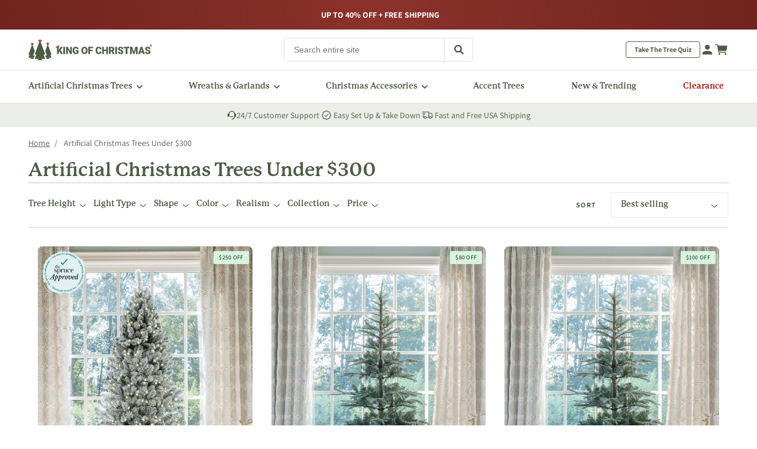

--- FILE ---
content_type: text/html; charset=utf-8
request_url: https://www.kingofchristmas.com/collections/under-300
body_size: 55124
content:
<!doctype html>
<html class="no-js" lang="en">
	<head>
<!-- Google Tag Manager -->
<script>(function(w,d,s,l,i){w[l]=w[l]||[];w[l].push({'gtm.start':
new Date().getTime(),event:'gtm.js'});var f=d.getElementsByTagName(s)[0],
j=d.createElement(s),dl=l!='dataLayer'?'&l='+l:'';j.async=true;j.src=
'https://www.googletagmanager.com/gtm.js?id='+i+dl;f.parentNode.insertBefore(j,f);
})(window,document,'script','dataLayer','GTM-NKZMTVK');</script>
<!-- End Google Tag Manager -->
	
			
		
		<!-- Meta data -->
		<meta charset="utf-8">
		<meta http-equiv="X-UA-Compatible" content="IE=edge">
		<meta name="viewport" content="width=device-width,initial-scale=1">
		<link rel="canonical" href="https://www.kingofchristmas.com/collections/under-300">
		<link rel="preconnect" href="https://cdn.shopify.com" crossorigin>
		<link rel="icon" type="image/png" href="//www.kingofchristmas.com/cdn/shop/files/KOC-Favicon.png?crop=center&height=32&v=1714673690&width=32">
		

<meta property="og:site_name" content="King of Christmas">
<meta property="og:url" content="https://www.kingofchristmas.com/collections/under-300">
<meta property="og:title" content="Shop All Christmas Trees Under $300">
<meta property="og:type" content="website">
<meta property="og:description" content="Shop the best artificial Christmas trees for under $300 from King of Christmas. Spread the holiday cheer with the best for less."><meta property="og:image" content="http://www.kingofchristmas.com/cdn/shop/collections/Prince_Flock.jpg?v=1722010578">
	<meta property="og:image:secure_url" content="https://www.kingofchristmas.com/cdn/shop/collections/Prince_Flock.jpg?v=1722010578">
	<meta property="og:image:width" content="4949">
	<meta property="og:image:height" content="1278"><meta name="twitter:card" content="summary_large_image">
<meta name="twitter:title" content="Shop All Christmas Trees Under $300">
<meta name="twitter:description" content="Shop the best artificial Christmas trees for under $300 from King of Christmas. Spread the holiday cheer with the best for less.">

		
		<!-- Fonts -->
		<link rel="preload" as="font" href="//www.kingofchristmas.com/cdn/shop/t/171/assets/Assistant-Regular.ttf?v=66107436544012009131768494685" type="font/ttf" crossorigin>
		<link rel="preload" as="font" href="//www.kingofchristmas.com/cdn/shop/t/171/assets/Assistant-Bold.ttf?v=90269949719444435931768494685" type="font/ttf" crossorigin>
		<link rel="preload" as="font" href="//www.kingofchristmas.com/cdn/shop/t/171/assets/p22-mackinac-pro-bold.ttf?v=125683931596959848181768494715" type="font/ttf" crossorigin>
		<style>
				@font-face {
						font-family: "Assistant";
						font-weight: normal;
						font-display: swap;
						src: url("//www.kingofchristmas.com/cdn/shop/t/171/assets/Assistant-Regular.ttf?v=66107436544012009131768494685") format("TrueType");
				}
				@font-face {
						font-family: "Assistant";
						font-weight: bold;
						font-display: swap;
						src: url("//www.kingofchristmas.com/cdn/shop/t/171/assets/Assistant-Bold.ttf?v=90269949719444435931768494685") format("TrueType");
				}
				@font-face {
						font-family: "P22 Mackinac Pro";
						font-weight: bold;
						font-display: swap;
						src: url("//www.kingofchristmas.com/cdn/shop/t/171/assets/p22-mackinac-pro-bold.ttf?v=125683931596959848181768494715") format("TrueType");
				}
		</style>
		
		<!-- Global CSS -->
		<link href="//www.kingofchristmas.com/cdn/shop/t/171/assets/base.css?v=145538131653955506121768494686" rel="stylesheet" type="text/css" media="all" />
		
		<!-- Global JS -->
		<script src="//www.kingofchristmas.com/cdn/shop/t/171/assets/constants.js?v=145192035430154627981768494708" defer="defer"></script>
		<script src="//www.kingofchristmas.com/cdn/shop/t/171/assets/pubsub.js?v=132931960520934109291768494719" defer="defer"></script>
		<script src="//www.kingofchristmas.com/cdn/shop/t/171/assets/global.js?v=60791440025376253021768494712" defer="defer"></script>
	
		<!-- Predictive search -->
		<link rel="stylesheet" href="//www.kingofchristmas.com/cdn/shop/t/171/assets/component-predictive-search.css?v=43165615086660928281768494704" media="print" onload="this.media='all'">
		
		<!-- Swiper -->
		<link rel="stylesheet" href="//www.kingofchristmas.com/cdn/shop/t/171/assets/swiper-9.2.3.min.css?v=103052718621199361011768494751">
		<script src="//www.kingofchristmas.com/cdn/shop/t/171/assets/swiper-9.2.3.min.js?v=128696972825797618631768494752" defer="defer"></script>

		<!-- Video controls -->
		<link rel="stylesheet" href="//www.kingofchristmas.com/cdn/shop/t/171/assets/video-controls.css?v=112908356219845624221768494754">
		<script src="//www.kingofchristmas.com/cdn/shop/t/171/assets/video-controls.js?v=104201682528015127861768494754" defer="defer"></script>

		<!-- Collapsible sections -->
		<link rel="stylesheet" href="//www.kingofchristmas.com/cdn/shop/t/171/assets/collapsible-content.css?v=43004824867778764341768494688">
		<script src="//www.kingofchristmas.com/cdn/shop/t/171/assets/collapsible-content.js?v=178694463064105781601768494689" defer="defer"></script>

		<!-- START content for header -->
		
		
			
			<script>window.performance && window.performance.mark && window.performance.mark('shopify.content_for_header.start');</script><meta id="shopify-digital-wallet" name="shopify-digital-wallet" content="/13082263616/digital_wallets/dialog">
<meta name="shopify-checkout-api-token" content="92541731f5ce9e175c1d8dbb12bdffb2">
<meta id="in-context-paypal-metadata" data-shop-id="13082263616" data-venmo-supported="true" data-environment="production" data-locale="en_US" data-paypal-v4="true" data-currency="USD">
<link rel="alternate" type="application/atom+xml" title="Feed" href="/collections/under-300.atom" />
<link rel="next" href="/collections/under-300?page=2">
<link rel="alternate" type="application/json+oembed" href="https://www.kingofchristmas.com/collections/under-300.oembed">
<script async="async" src="/checkouts/internal/preloads.js?locale=en-US"></script>
<link rel="preconnect" href="https://shop.app" crossorigin="anonymous">
<script async="async" src="https://shop.app/checkouts/internal/preloads.js?locale=en-US&shop_id=13082263616" crossorigin="anonymous"></script>
<script id="apple-pay-shop-capabilities" type="application/json">{"shopId":13082263616,"countryCode":"US","currencyCode":"USD","merchantCapabilities":["supports3DS"],"merchantId":"gid:\/\/shopify\/Shop\/13082263616","merchantName":"King of Christmas","requiredBillingContactFields":["postalAddress","email","phone"],"requiredShippingContactFields":["postalAddress","email","phone"],"shippingType":"shipping","supportedNetworks":["visa","masterCard","amex","discover","elo","jcb"],"total":{"type":"pending","label":"King of Christmas","amount":"1.00"},"shopifyPaymentsEnabled":true,"supportsSubscriptions":true}</script>
<script id="shopify-features" type="application/json">{"accessToken":"92541731f5ce9e175c1d8dbb12bdffb2","betas":["rich-media-storefront-analytics"],"domain":"www.kingofchristmas.com","predictiveSearch":true,"shopId":13082263616,"locale":"en"}</script>
<script>var Shopify = Shopify || {};
Shopify.shop = "kingofchristmas.myshopify.com";
Shopify.locale = "en";
Shopify.currency = {"active":"USD","rate":"1.0"};
Shopify.country = "US";
Shopify.theme = {"name":"Designed for Every Season","id":142391967944,"schema_name":"KOC","schema_version":"1.0.0","theme_store_id":null,"role":"main"};
Shopify.theme.handle = "null";
Shopify.theme.style = {"id":null,"handle":null};
Shopify.cdnHost = "www.kingofchristmas.com/cdn";
Shopify.routes = Shopify.routes || {};
Shopify.routes.root = "/";</script>
<script type="module">!function(o){(o.Shopify=o.Shopify||{}).modules=!0}(window);</script>
<script>!function(o){function n(){var o=[];function n(){o.push(Array.prototype.slice.apply(arguments))}return n.q=o,n}var t=o.Shopify=o.Shopify||{};t.loadFeatures=n(),t.autoloadFeatures=n()}(window);</script>
<script>
  window.ShopifyPay = window.ShopifyPay || {};
  window.ShopifyPay.apiHost = "shop.app\/pay";
  window.ShopifyPay.redirectState = null;
</script>
<script id="shop-js-analytics" type="application/json">{"pageType":"collection"}</script>
<script defer="defer" async type="module" src="//www.kingofchristmas.com/cdn/shopifycloud/shop-js/modules/v2/client.init-shop-cart-sync_C5BV16lS.en.esm.js"></script>
<script defer="defer" async type="module" src="//www.kingofchristmas.com/cdn/shopifycloud/shop-js/modules/v2/chunk.common_CygWptCX.esm.js"></script>
<script type="module">
  await import("//www.kingofchristmas.com/cdn/shopifycloud/shop-js/modules/v2/client.init-shop-cart-sync_C5BV16lS.en.esm.js");
await import("//www.kingofchristmas.com/cdn/shopifycloud/shop-js/modules/v2/chunk.common_CygWptCX.esm.js");

  window.Shopify.SignInWithShop?.initShopCartSync?.({"fedCMEnabled":true,"windoidEnabled":true});

</script>
<script>
  window.Shopify = window.Shopify || {};
  if (!window.Shopify.featureAssets) window.Shopify.featureAssets = {};
  window.Shopify.featureAssets['shop-js'] = {"shop-cart-sync":["modules/v2/client.shop-cart-sync_ZFArdW7E.en.esm.js","modules/v2/chunk.common_CygWptCX.esm.js"],"init-fed-cm":["modules/v2/client.init-fed-cm_CmiC4vf6.en.esm.js","modules/v2/chunk.common_CygWptCX.esm.js"],"shop-button":["modules/v2/client.shop-button_tlx5R9nI.en.esm.js","modules/v2/chunk.common_CygWptCX.esm.js"],"shop-cash-offers":["modules/v2/client.shop-cash-offers_DOA2yAJr.en.esm.js","modules/v2/chunk.common_CygWptCX.esm.js","modules/v2/chunk.modal_D71HUcav.esm.js"],"init-windoid":["modules/v2/client.init-windoid_sURxWdc1.en.esm.js","modules/v2/chunk.common_CygWptCX.esm.js"],"shop-toast-manager":["modules/v2/client.shop-toast-manager_ClPi3nE9.en.esm.js","modules/v2/chunk.common_CygWptCX.esm.js"],"init-shop-email-lookup-coordinator":["modules/v2/client.init-shop-email-lookup-coordinator_B8hsDcYM.en.esm.js","modules/v2/chunk.common_CygWptCX.esm.js"],"init-shop-cart-sync":["modules/v2/client.init-shop-cart-sync_C5BV16lS.en.esm.js","modules/v2/chunk.common_CygWptCX.esm.js"],"avatar":["modules/v2/client.avatar_BTnouDA3.en.esm.js"],"pay-button":["modules/v2/client.pay-button_FdsNuTd3.en.esm.js","modules/v2/chunk.common_CygWptCX.esm.js"],"init-customer-accounts":["modules/v2/client.init-customer-accounts_DxDtT_ad.en.esm.js","modules/v2/client.shop-login-button_C5VAVYt1.en.esm.js","modules/v2/chunk.common_CygWptCX.esm.js","modules/v2/chunk.modal_D71HUcav.esm.js"],"init-shop-for-new-customer-accounts":["modules/v2/client.init-shop-for-new-customer-accounts_ChsxoAhi.en.esm.js","modules/v2/client.shop-login-button_C5VAVYt1.en.esm.js","modules/v2/chunk.common_CygWptCX.esm.js","modules/v2/chunk.modal_D71HUcav.esm.js"],"shop-login-button":["modules/v2/client.shop-login-button_C5VAVYt1.en.esm.js","modules/v2/chunk.common_CygWptCX.esm.js","modules/v2/chunk.modal_D71HUcav.esm.js"],"init-customer-accounts-sign-up":["modules/v2/client.init-customer-accounts-sign-up_CPSyQ0Tj.en.esm.js","modules/v2/client.shop-login-button_C5VAVYt1.en.esm.js","modules/v2/chunk.common_CygWptCX.esm.js","modules/v2/chunk.modal_D71HUcav.esm.js"],"shop-follow-button":["modules/v2/client.shop-follow-button_Cva4Ekp9.en.esm.js","modules/v2/chunk.common_CygWptCX.esm.js","modules/v2/chunk.modal_D71HUcav.esm.js"],"checkout-modal":["modules/v2/client.checkout-modal_BPM8l0SH.en.esm.js","modules/v2/chunk.common_CygWptCX.esm.js","modules/v2/chunk.modal_D71HUcav.esm.js"],"lead-capture":["modules/v2/client.lead-capture_Bi8yE_yS.en.esm.js","modules/v2/chunk.common_CygWptCX.esm.js","modules/v2/chunk.modal_D71HUcav.esm.js"],"shop-login":["modules/v2/client.shop-login_D6lNrXab.en.esm.js","modules/v2/chunk.common_CygWptCX.esm.js","modules/v2/chunk.modal_D71HUcav.esm.js"],"payment-terms":["modules/v2/client.payment-terms_CZxnsJam.en.esm.js","modules/v2/chunk.common_CygWptCX.esm.js","modules/v2/chunk.modal_D71HUcav.esm.js"]};
</script>
<script>(function() {
  var isLoaded = false;
  function asyncLoad() {
    if (isLoaded) return;
    isLoaded = true;
    var urls = ["https:\/\/d38xvr37kwwhcm.cloudfront.net\/js\/grin-sdk.js?shop=kingofchristmas.myshopify.com","\/\/cdn.shopify.com\/proxy\/fe14add730acd7764def00602358673cebafd0d506bedd22450f994c58831403\/bingshoppingtool-t2app-prod.trafficmanager.net\/uet\/tracking_script?shop=kingofchristmas.myshopify.com\u0026sp-cache-control=cHVibGljLCBtYXgtYWdlPTkwMA","https:\/\/d1hcrjcdtouu7e.cloudfront.net\/js\/gdpr_cookie_consent.min.js?shop=kingofchristmas.myshopify.com","\/\/cdn.shopify.com\/proxy\/7b5a237c03481a7445eeb533a11c2f93e28e07235fdf6753f8881eae79d98e94\/shopify-script-tags.s3.eu-west-1.amazonaws.com\/smartseo\/instantpage.js?shop=kingofchristmas.myshopify.com\u0026sp-cache-control=cHVibGljLCBtYXgtYWdlPTkwMA","https:\/\/cdn.richpanel.com\/js\/richpanel_shopify_script.js?appClientId=kingofchristmas7551\u0026tenantId=kingofchristmas755\u0026shop=kingofchristmas.myshopify.com\u0026shop=kingofchristmas.myshopify.com","https:\/\/omnisnippet1.com\/platforms\/shopify.js?source=scriptTag\u0026v=2025-05-15T12\u0026shop=kingofchristmas.myshopify.com","https:\/\/cdn.attn.tv\/kingofchristmas\/dtag.js?shop=kingofchristmas.myshopify.com"];
    for (var i = 0; i < urls.length; i++) {
      var s = document.createElement('script');
      s.type = 'text/javascript';
      s.async = true;
      s.src = urls[i];
      var x = document.getElementsByTagName('script')[0];
      x.parentNode.insertBefore(s, x);
    }
  };
  if(window.attachEvent) {
    window.attachEvent('onload', asyncLoad);
  } else {
    window.addEventListener('load', asyncLoad, false);
  }
})();</script>
<script id="__st">var __st={"a":13082263616,"offset":-18000,"reqid":"5664b17a-5238-40c3-834e-ecb3c0b95faa-1768832198","pageurl":"www.kingofchristmas.com\/collections\/under-300","u":"2888c880e858","p":"collection","rtyp":"collection","rid":135936049216};</script>
<script>window.ShopifyPaypalV4VisibilityTracking = true;</script>
<script id="captcha-bootstrap">!function(){'use strict';const t='contact',e='account',n='new_comment',o=[[t,t],['blogs',n],['comments',n],[t,'customer']],c=[[e,'customer_login'],[e,'guest_login'],[e,'recover_customer_password'],[e,'create_customer']],r=t=>t.map((([t,e])=>`form[action*='/${t}']:not([data-nocaptcha='true']) input[name='form_type'][value='${e}']`)).join(','),a=t=>()=>t?[...document.querySelectorAll(t)].map((t=>t.form)):[];function s(){const t=[...o],e=r(t);return a(e)}const i='password',u='form_key',d=['recaptcha-v3-token','g-recaptcha-response','h-captcha-response',i],f=()=>{try{return window.sessionStorage}catch{return}},m='__shopify_v',_=t=>t.elements[u];function p(t,e,n=!1){try{const o=window.sessionStorage,c=JSON.parse(o.getItem(e)),{data:r}=function(t){const{data:e,action:n}=t;return t[m]||n?{data:e,action:n}:{data:t,action:n}}(c);for(const[e,n]of Object.entries(r))t.elements[e]&&(t.elements[e].value=n);n&&o.removeItem(e)}catch(o){console.error('form repopulation failed',{error:o})}}const l='form_type',E='cptcha';function T(t){t.dataset[E]=!0}const w=window,h=w.document,L='Shopify',v='ce_forms',y='captcha';let A=!1;((t,e)=>{const n=(g='f06e6c50-85a8-45c8-87d0-21a2b65856fe',I='https://cdn.shopify.com/shopifycloud/storefront-forms-hcaptcha/ce_storefront_forms_captcha_hcaptcha.v1.5.2.iife.js',D={infoText:'Protected by hCaptcha',privacyText:'Privacy',termsText:'Terms'},(t,e,n)=>{const o=w[L][v],c=o.bindForm;if(c)return c(t,g,e,D).then(n);var r;o.q.push([[t,g,e,D],n]),r=I,A||(h.body.append(Object.assign(h.createElement('script'),{id:'captcha-provider',async:!0,src:r})),A=!0)});var g,I,D;w[L]=w[L]||{},w[L][v]=w[L][v]||{},w[L][v].q=[],w[L][y]=w[L][y]||{},w[L][y].protect=function(t,e){n(t,void 0,e),T(t)},Object.freeze(w[L][y]),function(t,e,n,w,h,L){const[v,y,A,g]=function(t,e,n){const i=e?o:[],u=t?c:[],d=[...i,...u],f=r(d),m=r(i),_=r(d.filter((([t,e])=>n.includes(e))));return[a(f),a(m),a(_),s()]}(w,h,L),I=t=>{const e=t.target;return e instanceof HTMLFormElement?e:e&&e.form},D=t=>v().includes(t);t.addEventListener('submit',(t=>{const e=I(t);if(!e)return;const n=D(e)&&!e.dataset.hcaptchaBound&&!e.dataset.recaptchaBound,o=_(e),c=g().includes(e)&&(!o||!o.value);(n||c)&&t.preventDefault(),c&&!n&&(function(t){try{if(!f())return;!function(t){const e=f();if(!e)return;const n=_(t);if(!n)return;const o=n.value;o&&e.removeItem(o)}(t);const e=Array.from(Array(32),(()=>Math.random().toString(36)[2])).join('');!function(t,e){_(t)||t.append(Object.assign(document.createElement('input'),{type:'hidden',name:u})),t.elements[u].value=e}(t,e),function(t,e){const n=f();if(!n)return;const o=[...t.querySelectorAll(`input[type='${i}']`)].map((({name:t})=>t)),c=[...d,...o],r={};for(const[a,s]of new FormData(t).entries())c.includes(a)||(r[a]=s);n.setItem(e,JSON.stringify({[m]:1,action:t.action,data:r}))}(t,e)}catch(e){console.error('failed to persist form',e)}}(e),e.submit())}));const S=(t,e)=>{t&&!t.dataset[E]&&(n(t,e.some((e=>e===t))),T(t))};for(const o of['focusin','change'])t.addEventListener(o,(t=>{const e=I(t);D(e)&&S(e,y())}));const B=e.get('form_key'),M=e.get(l),P=B&&M;t.addEventListener('DOMContentLoaded',(()=>{const t=y();if(P)for(const e of t)e.elements[l].value===M&&p(e,B);[...new Set([...A(),...v().filter((t=>'true'===t.dataset.shopifyCaptcha))])].forEach((e=>S(e,t)))}))}(h,new URLSearchParams(w.location.search),n,t,e,['guest_login'])})(!0,!0)}();</script>
<script integrity="sha256-4kQ18oKyAcykRKYeNunJcIwy7WH5gtpwJnB7kiuLZ1E=" data-source-attribution="shopify.loadfeatures" defer="defer" src="//www.kingofchristmas.com/cdn/shopifycloud/storefront/assets/storefront/load_feature-a0a9edcb.js" crossorigin="anonymous"></script>
<script crossorigin="anonymous" defer="defer" src="//www.kingofchristmas.com/cdn/shopifycloud/storefront/assets/shopify_pay/storefront-65b4c6d7.js?v=20250812"></script>
<script data-source-attribution="shopify.dynamic_checkout.dynamic.init">var Shopify=Shopify||{};Shopify.PaymentButton=Shopify.PaymentButton||{isStorefrontPortableWallets:!0,init:function(){window.Shopify.PaymentButton.init=function(){};var t=document.createElement("script");t.src="https://www.kingofchristmas.com/cdn/shopifycloud/portable-wallets/latest/portable-wallets.en.js",t.type="module",document.head.appendChild(t)}};
</script>
<script data-source-attribution="shopify.dynamic_checkout.buyer_consent">
  function portableWalletsHideBuyerConsent(e){var t=document.getElementById("shopify-buyer-consent"),n=document.getElementById("shopify-subscription-policy-button");t&&n&&(t.classList.add("hidden"),t.setAttribute("aria-hidden","true"),n.removeEventListener("click",e))}function portableWalletsShowBuyerConsent(e){var t=document.getElementById("shopify-buyer-consent"),n=document.getElementById("shopify-subscription-policy-button");t&&n&&(t.classList.remove("hidden"),t.removeAttribute("aria-hidden"),n.addEventListener("click",e))}window.Shopify?.PaymentButton&&(window.Shopify.PaymentButton.hideBuyerConsent=portableWalletsHideBuyerConsent,window.Shopify.PaymentButton.showBuyerConsent=portableWalletsShowBuyerConsent);
</script>
<script data-source-attribution="shopify.dynamic_checkout.cart.bootstrap">document.addEventListener("DOMContentLoaded",(function(){function t(){return document.querySelector("shopify-accelerated-checkout-cart, shopify-accelerated-checkout")}if(t())Shopify.PaymentButton.init();else{new MutationObserver((function(e,n){t()&&(Shopify.PaymentButton.init(),n.disconnect())})).observe(document.body,{childList:!0,subtree:!0})}}));
</script>
<link id="shopify-accelerated-checkout-styles" rel="stylesheet" media="screen" href="https://www.kingofchristmas.com/cdn/shopifycloud/portable-wallets/latest/accelerated-checkout-backwards-compat.css" crossorigin="anonymous">
<style id="shopify-accelerated-checkout-cart">
        #shopify-buyer-consent {
  margin-top: 1em;
  display: inline-block;
  width: 100%;
}

#shopify-buyer-consent.hidden {
  display: none;
}

#shopify-subscription-policy-button {
  background: none;
  border: none;
  padding: 0;
  text-decoration: underline;
  font-size: inherit;
  cursor: pointer;
}

#shopify-subscription-policy-button::before {
  box-shadow: none;
}

      </style>
<script id="sections-script" data-sections="header" defer="defer" src="//www.kingofchristmas.com/cdn/shop/t/171/compiled_assets/scripts.js?v=115284"></script>
<script>window.performance && window.performance.mark && window.performance.mark('shopify.content_for_header.end');</script>
		
		
		<!-- END content for header -->

		<script>
				document.documentElement.className = document.documentElement.className.replace('no-js', 'js');
				if (Shopify.designMode) {
						document.documentElement.classList.add('shopify-design-mode');
				}
		</script>

		<!-- Google Site verification -->
		<meta name="google-site-verification" content="EaV_gXuf33yhZzO8f8qpmDbJCpFkqxKVQZ5qGw1-1sc" />

		<!-- GSF-conversion-pixels -->
		<script>
    
    
    
    
    
    var gsf_conversion_data = {page_type : 'category', event : 'view_item_list', data : {product_data : [{variant_id : 41965569769672, product_id : 3706767736896, name : "7&#39; Prince Flock® Artificial Christmas Tree with 400 Warm White LED Lights", price : "299.00", currency : "USD", sku : "PF-T7-L", brand : "King Of Christmas", variant : "Default Title", category : "Tree", quantity : "799" }, {variant_id : 28642909847616, product_id : 3706773733440, name : "6&#39; King Noble Fir Artificial Christmas Tree Unlit", price : "199.00", currency : "USD", sku : "KNF-T6-U", brand : "King Of Christmas", variant : "Default Title", category : "Tree", quantity : "-15" }, {variant_id : 28642910044224, product_id : 3706773962816, name : "7&#39; King Noble Fir Artificial Christmas Tree Unlit", price : "299.00", currency : "USD", sku : "KNF-T7-U", brand : "King Of Christmas", variant : "Default Title", category : "Tree", quantity : "859" }, {variant_id : 28642895921216, product_id : 3706767605824, name : "6&#39; Prince Flock® Artificial Christmas Tree with 350 Warm White LED Lights", price : "249.00", currency : "USD", sku : "PF-T6-L", brand : "King Of Christmas", variant : "Default Title", category : "Tree", quantity : "413" }], total_price :"1046.00", shop_currency : "USD", collection_id : "135936049216", collection_name : "Artificial Christmas Trees Under $300" }};
    
</script>

				
				<script src="https://js.squarecdn.com/square-marketplace.js" async></script>
      
	<script src="https://track.getgobot.com/gobot/js/shopify.js?key=-NYTmwiTX8hVrtyjns2z"defer="defer"></script>

	<!-- BEGIN app block: shopify://apps/smart-seo/blocks/smartseo/7b0a6064-ca2e-4392-9a1d-8c43c942357b --><meta name="smart-seo-integrated" content="true" /><!-- metatagsSavedToSEOFields: false --><!-- BEGIN app snippet: smartseo.custom.schemas.jsonld --><!-- END app snippet --><!-- BEGIN app snippet: smartseo.collection.metatags --><!-- collection_seo_template_metafield:  --><title>Shop All Christmas Trees Under $300</title>
<meta name="description" content="Shop the best artificial Christmas trees for under $300 from King of Christmas. Spread the holiday cheer with the best for less." />
<meta name="smartseo-timestamp" content="0" /><!-- END app snippet --><!-- BEGIN app snippet: smartseo.collection.jsonld -->
<!--JSON-LD data generated by Smart SEO--><script type="application/ld+json">{"@context":"https://schema.org","@type":"ItemList","name":"Artificial Christmas Trees Under $300","url":"https://www.kingofchristmas.com/collections/under-300","description":"Welcome to the Artificial Christmas Trees Under $300 collection at King of Christmas, where holiday magic meets budget-friendly elegance! Our carefully curated selection features a range of tree heights from 6 to 8 feet, including convenient half sizes for those unique spaces. Whether you&#39;re ...","image":"https://www.kingofchristmas.com/cdn/shop/collections/Prince_Flock.jpg?v=1722010578","mainEntityOfPage":{"@type":"CollectionPage","@id":"https://www.kingofchristmas.com/collections/under-300"},"itemListElement":[{"@type":"ListItem","position":1,"url":"https://www.kingofchristmas.com/products/7-foot-prince-flock-tree-led"},{"@type":"ListItem","position":2,"url":"https://www.kingofchristmas.com/products/6-foot-king-noble-fir-tree-unlit"},{"@type":"ListItem","position":3,"url":"https://www.kingofchristmas.com/products/7-foot-king-noble-fir-tree-unlit"},{"@type":"ListItem","position":4,"url":"https://www.kingofchristmas.com/products/6-foot-prince-flock-tree-led"},{"@type":"ListItem","position":5,"url":"https://www.kingofchristmas.com/products/7-5-foot-yorkshire-fir-tree-unlit"},{"@type":"ListItem","position":6,"url":"https://www.kingofchristmas.com/products/7-5-foot-queen-flock-slim-tree-unlit"},{"@type":"ListItem","position":7,"url":"https://www.kingofchristmas.com/products/7-foot-tribeca-blue-spruce-tree-unlit"},{"@type":"ListItem","position":8,"url":"https://www.kingofchristmas.com/products/8-foot-prince-flock-tree-unlit"},{"@type":"ListItem","position":9,"url":"https://www.kingofchristmas.com/products/6-5-foot-queen-flock-tree-unlit"},{"@type":"ListItem","position":10,"url":"https://www.kingofchristmas.com/products/7-5-foot-king-flock-slim-tree-unlit"},{"@type":"ListItem","position":11,"url":"https://www.kingofchristmas.com/products/6-5-foot-queen-flock-slim-tree-unlit"},{"@type":"ListItem","position":12,"url":"https://www.kingofchristmas.com/products/6-5-foot-king-flock-slim-tree-unlit"},{"@type":"ListItem","position":13,"url":"https://www.kingofchristmas.com/products/6-5-foot-yorkshire-fir-slim-tree-led"},{"@type":"ListItem","position":14,"url":"https://www.kingofchristmas.com/products/7-foot-king-noble-flock-tree-unlit"},{"@type":"ListItem","position":15,"url":"https://www.kingofchristmas.com/products/7-5-foot-yorkshire-fir-slim-tree-unlit"},{"@type":"ListItem","position":16,"url":"https://www.kingofchristmas.com/products/6-5-foot-king-flock-tree-unlit"},{"@type":"ListItem","position":17,"url":"https://www.kingofchristmas.com/products/6-5-foot-king-fraser-fir-slim-tree-unlit"},{"@type":"ListItem","position":18,"url":"https://www.kingofchristmas.com/products/6-5-foot-scarlet-fir-tree-unlit"},{"@type":"ListItem","position":19,"url":"https://www.kingofchristmas.com/products/7-foot-hancock-spruce-tree-led"},{"@type":"ListItem","position":20,"url":"https://www.kingofchristmas.com/products/7-foot-prince-flock-pencil-tree-led"},{"@type":"ListItem","position":21,"url":"https://www.kingofchristmas.com/products/8-foot-hancock-spruce-tree-unlit"},{"@type":"ListItem","position":22,"url":"https://www.kingofchristmas.com/products/8-foot-prince-flock-pencil-tree-led"},{"@type":"ListItem","position":23,"url":"https://www.kingofchristmas.com/products/6-foot-hancock-spruce-pencil-tree-led"},{"@type":"ListItem","position":24,"url":"https://www.kingofchristmas.com/products/8-foot-hancock-spruce-pencil-tree-led"}]}</script><!-- END app snippet --><!-- BEGIN app snippet: smartseo.no.index -->





<!-- END app snippet --><!-- BEGIN app snippet: smartseo.breadcrumbs.jsonld --><!--JSON-LD data generated by Smart SEO-->
<script type="application/ld+json">
    {
        "@context": "https://schema.org",
        "@type": "BreadcrumbList",
        "itemListElement": [
            {
                "@type": "ListItem",
                "position": 1,
                "item": {
                    "@type": "Website",
                    "@id": "https://www.kingofchristmas.com",
                    "name": "Home"
                }
            },
            {
                "@type": "ListItem",
                "position": 2,
                "item": {
                    "@type": "CollectionPage",
                    "@id": "https://www.kingofchristmas.com/collections/under-300",
                    "name": "Artificial Christmas Trees Under $300"
                }
            }
        ]
    }
</script><!-- END app snippet --><!-- END app block --><!-- BEGIN app block: shopify://apps/attentive/blocks/attn-tag/8df62c72-8fe4-407e-a5b3-72132be30a0d --><script type="text/javascript" src="https://cdn.attn.tv/kingofchristmas/dtag.js?source=app-embed" defer="defer"></script>


<!-- END app block --><!-- BEGIN app block: shopify://apps/accessibility-spark-ada-wcag/blocks/widget/36895fac-ec38-47a0-807c-7397daa6ec4e --><script>
  (function () {
	var widgetSettings = {"statementLink":"","footerHtml":"<a href=\"https://accessibilityspark.com/?ref=widget\" target=\"_blank\">Powered by AccessibilitySpark</a>","hideMobile":true,"hideTrigger":true,"language":"eu","position":"left","leadColor":"#3c7755","triggerColor":"#4d846c","triggerRadius":"50%","triggerPositionX":"right","triggerPositionY":"top","triggerIcon":"people","triggerSize":"medium","triggerOffsetX":20,"triggerOffsetY":100,"mobile":{"triggerSize":"small","triggerPositionX":"left","triggerPositionY":"bottom","triggerOffsetX":10,"triggerOffsetY":140,"triggerRadius":"50%"}};
    if (!widgetSettings) {
      return;
    }
    var source = widgetSettings.source || 'https://acsbapp.com/apps/app/dist/js/app.js';
    delete widgetSettings.source;
    var sourceName = widgetSettings.sourceName || 'acsbJS';
    delete widgetSettings.sourceName;
    var statsUrl = widgetSettings.statsUrl;
    delete widgetSettings.statsUrl;
	var doNotCollectAnalytics = widgetSettings.doNotCollectAnalytics;
	delete widgetSettings.doNotCollectAnalytics;
    var s = document.createElement('script'),
    e = ! document.body ? document.querySelector('head') : document.body;
    s.src = source;
    s.async = true;
    s.onload = function() {
      if (typeof window[sourceName] !== 'undefined' && typeof window[sourceName].init === 'function') {
        window[sourceName].init(widgetSettings);
      }
    };
    e.appendChild(s);    

    if (doNotCollectAnalytics) {
	  return;
	}
    var sessName = 'acs_spark_sess';
    var sessId = window.sessionStorage && window.sessionStorage.getItem(sessName);
    if (!sessId) {
      var _id = (crypto && typeof crypto.randomUUID === 'function') ? crypto.randomUUID() : (new Date()).getTime().toString(36);
      window.sessionStorage.setItem(sessName, _id);
      var _url = 'https://app.accessibilityspark.com/sessions?shop=' + (window.Shopify && window.Shopify.shop || window.location.hostname);
      if (typeof navigator.sendBeacon === 'function') {
        navigator.sendBeacon(_url, '')
      } else {
        fetch(_url, { method: 'POST', keepalive: true });
      }
    }
  })()
</script>



<!-- END app block --><!-- BEGIN app block: shopify://apps/impact-com/blocks/utt/adac1a7f-d17f-4936-8a12-45628cdd8add -->

<script id="advocate_jwt_script" defer>
  (function() {
    if (window.advocateScriptInitialized) {
      console.log("Advocate script already loaded, skipping...");
      return;
    }

    window.advocateScriptInitialized = true;

    async function fetchJWT(shopUrl, customerId) {
      try {
        const response = await fetch(`https://saasler-impact.herokuapp.com/api/v1/advocate_widget_jwt?customer_id=${customerId}&shop_url=${shopUrl}`);

        const data = await response.json();

        window.impactToken = data.jwt;
      } catch (error) {
        console.error("Error fetching data: ", error);
      }
    }

    const shopUrl = Shopify.shop;
    const customerId = __st.cid;

    fetchJWT(shopUrl, customerId).then(() => {
      const uttUrl = "https://utt.impactcdn.com/A5157826-a3e9-4b1e-a384-d3b011bee4991.js";

      (function(a,b,c,d,e,f,g){e['ire_o']=c;e[c]=e[c]||function(){(e[c].a=e[c].a||[]).push(arguments)};f=d.createElement(b);g=d.getElementsByTagName(b)[0];f.async=1;f.src=a;g.parentNode.insertBefore(f,g);})(`${uttUrl}`,'script','ire',document,window); ire('identify');
    });
  })();
</script>

<!-- END app block --><!-- BEGIN app block: shopify://apps/yotpo-product-reviews/blocks/settings/eb7dfd7d-db44-4334-bc49-c893b51b36cf -->


  <script type="text/javascript" src="https://cdn-widgetsrepository.yotpo.com/v1/loader/5lZnk3OxWWKJtXVFdBxSb7KRSblke0jyyK5MflAY?languageCode=en" async></script>



  
<!-- END app block --><!-- BEGIN app block: shopify://apps/yotpo-product-reviews/blocks/reviews_tab/eb7dfd7d-db44-4334-bc49-c893b51b36cf -->



<!-- END app block --><script src="https://cdn.shopify.com/extensions/0a19499c-f53b-434f-ba01-8e8748cb6aa5/warranty-app-19/assets/warranty.js" type="text/javascript" defer="defer"></script>
<script src="https://cdn.shopify.com/extensions/019bc5da-5ba6-7e9a-9888-a6222a70d7c3/js-client-214/assets/pushowl-shopify.js" type="text/javascript" defer="defer"></script>
<link href="https://monorail-edge.shopifysvc.com" rel="dns-prefetch">
<script>(function(){if ("sendBeacon" in navigator && "performance" in window) {try {var session_token_from_headers = performance.getEntriesByType('navigation')[0].serverTiming.find(x => x.name == '_s').description;} catch {var session_token_from_headers = undefined;}var session_cookie_matches = document.cookie.match(/_shopify_s=([^;]*)/);var session_token_from_cookie = session_cookie_matches && session_cookie_matches.length === 2 ? session_cookie_matches[1] : "";var session_token = session_token_from_headers || session_token_from_cookie || "";function handle_abandonment_event(e) {var entries = performance.getEntries().filter(function(entry) {return /monorail-edge.shopifysvc.com/.test(entry.name);});if (!window.abandonment_tracked && entries.length === 0) {window.abandonment_tracked = true;var currentMs = Date.now();var navigation_start = performance.timing.navigationStart;var payload = {shop_id: 13082263616,url: window.location.href,navigation_start,duration: currentMs - navigation_start,session_token,page_type: "collection"};window.navigator.sendBeacon("https://monorail-edge.shopifysvc.com/v1/produce", JSON.stringify({schema_id: "online_store_buyer_site_abandonment/1.1",payload: payload,metadata: {event_created_at_ms: currentMs,event_sent_at_ms: currentMs}}));}}window.addEventListener('pagehide', handle_abandonment_event);}}());</script>
<script id="web-pixels-manager-setup">(function e(e,d,r,n,o){if(void 0===o&&(o={}),!Boolean(null===(a=null===(i=window.Shopify)||void 0===i?void 0:i.analytics)||void 0===a?void 0:a.replayQueue)){var i,a;window.Shopify=window.Shopify||{};var t=window.Shopify;t.analytics=t.analytics||{};var s=t.analytics;s.replayQueue=[],s.publish=function(e,d,r){return s.replayQueue.push([e,d,r]),!0};try{self.performance.mark("wpm:start")}catch(e){}var l=function(){var e={modern:/Edge?\/(1{2}[4-9]|1[2-9]\d|[2-9]\d{2}|\d{4,})\.\d+(\.\d+|)|Firefox\/(1{2}[4-9]|1[2-9]\d|[2-9]\d{2}|\d{4,})\.\d+(\.\d+|)|Chrom(ium|e)\/(9{2}|\d{3,})\.\d+(\.\d+|)|(Maci|X1{2}).+ Version\/(15\.\d+|(1[6-9]|[2-9]\d|\d{3,})\.\d+)([,.]\d+|)( \(\w+\)|)( Mobile\/\w+|) Safari\/|Chrome.+OPR\/(9{2}|\d{3,})\.\d+\.\d+|(CPU[ +]OS|iPhone[ +]OS|CPU[ +]iPhone|CPU IPhone OS|CPU iPad OS)[ +]+(15[._]\d+|(1[6-9]|[2-9]\d|\d{3,})[._]\d+)([._]\d+|)|Android:?[ /-](13[3-9]|1[4-9]\d|[2-9]\d{2}|\d{4,})(\.\d+|)(\.\d+|)|Android.+Firefox\/(13[5-9]|1[4-9]\d|[2-9]\d{2}|\d{4,})\.\d+(\.\d+|)|Android.+Chrom(ium|e)\/(13[3-9]|1[4-9]\d|[2-9]\d{2}|\d{4,})\.\d+(\.\d+|)|SamsungBrowser\/([2-9]\d|\d{3,})\.\d+/,legacy:/Edge?\/(1[6-9]|[2-9]\d|\d{3,})\.\d+(\.\d+|)|Firefox\/(5[4-9]|[6-9]\d|\d{3,})\.\d+(\.\d+|)|Chrom(ium|e)\/(5[1-9]|[6-9]\d|\d{3,})\.\d+(\.\d+|)([\d.]+$|.*Safari\/(?![\d.]+ Edge\/[\d.]+$))|(Maci|X1{2}).+ Version\/(10\.\d+|(1[1-9]|[2-9]\d|\d{3,})\.\d+)([,.]\d+|)( \(\w+\)|)( Mobile\/\w+|) Safari\/|Chrome.+OPR\/(3[89]|[4-9]\d|\d{3,})\.\d+\.\d+|(CPU[ +]OS|iPhone[ +]OS|CPU[ +]iPhone|CPU IPhone OS|CPU iPad OS)[ +]+(10[._]\d+|(1[1-9]|[2-9]\d|\d{3,})[._]\d+)([._]\d+|)|Android:?[ /-](13[3-9]|1[4-9]\d|[2-9]\d{2}|\d{4,})(\.\d+|)(\.\d+|)|Mobile Safari.+OPR\/([89]\d|\d{3,})\.\d+\.\d+|Android.+Firefox\/(13[5-9]|1[4-9]\d|[2-9]\d{2}|\d{4,})\.\d+(\.\d+|)|Android.+Chrom(ium|e)\/(13[3-9]|1[4-9]\d|[2-9]\d{2}|\d{4,})\.\d+(\.\d+|)|Android.+(UC? ?Browser|UCWEB|U3)[ /]?(15\.([5-9]|\d{2,})|(1[6-9]|[2-9]\d|\d{3,})\.\d+)\.\d+|SamsungBrowser\/(5\.\d+|([6-9]|\d{2,})\.\d+)|Android.+MQ{2}Browser\/(14(\.(9|\d{2,})|)|(1[5-9]|[2-9]\d|\d{3,})(\.\d+|))(\.\d+|)|K[Aa][Ii]OS\/(3\.\d+|([4-9]|\d{2,})\.\d+)(\.\d+|)/},d=e.modern,r=e.legacy,n=navigator.userAgent;return n.match(d)?"modern":n.match(r)?"legacy":"unknown"}(),u="modern"===l?"modern":"legacy",c=(null!=n?n:{modern:"",legacy:""})[u],f=function(e){return[e.baseUrl,"/wpm","/b",e.hashVersion,"modern"===e.buildTarget?"m":"l",".js"].join("")}({baseUrl:d,hashVersion:r,buildTarget:u}),m=function(e){var d=e.version,r=e.bundleTarget,n=e.surface,o=e.pageUrl,i=e.monorailEndpoint;return{emit:function(e){var a=e.status,t=e.errorMsg,s=(new Date).getTime(),l=JSON.stringify({metadata:{event_sent_at_ms:s},events:[{schema_id:"web_pixels_manager_load/3.1",payload:{version:d,bundle_target:r,page_url:o,status:a,surface:n,error_msg:t},metadata:{event_created_at_ms:s}}]});if(!i)return console&&console.warn&&console.warn("[Web Pixels Manager] No Monorail endpoint provided, skipping logging."),!1;try{return self.navigator.sendBeacon.bind(self.navigator)(i,l)}catch(e){}var u=new XMLHttpRequest;try{return u.open("POST",i,!0),u.setRequestHeader("Content-Type","text/plain"),u.send(l),!0}catch(e){return console&&console.warn&&console.warn("[Web Pixels Manager] Got an unhandled error while logging to Monorail."),!1}}}}({version:r,bundleTarget:l,surface:e.surface,pageUrl:self.location.href,monorailEndpoint:e.monorailEndpoint});try{o.browserTarget=l,function(e){var d=e.src,r=e.async,n=void 0===r||r,o=e.onload,i=e.onerror,a=e.sri,t=e.scriptDataAttributes,s=void 0===t?{}:t,l=document.createElement("script"),u=document.querySelector("head"),c=document.querySelector("body");if(l.async=n,l.src=d,a&&(l.integrity=a,l.crossOrigin="anonymous"),s)for(var f in s)if(Object.prototype.hasOwnProperty.call(s,f))try{l.dataset[f]=s[f]}catch(e){}if(o&&l.addEventListener("load",o),i&&l.addEventListener("error",i),u)u.appendChild(l);else{if(!c)throw new Error("Did not find a head or body element to append the script");c.appendChild(l)}}({src:f,async:!0,onload:function(){if(!function(){var e,d;return Boolean(null===(d=null===(e=window.Shopify)||void 0===e?void 0:e.analytics)||void 0===d?void 0:d.initialized)}()){var d=window.webPixelsManager.init(e)||void 0;if(d){var r=window.Shopify.analytics;r.replayQueue.forEach((function(e){var r=e[0],n=e[1],o=e[2];d.publishCustomEvent(r,n,o)})),r.replayQueue=[],r.publish=d.publishCustomEvent,r.visitor=d.visitor,r.initialized=!0}}},onerror:function(){return m.emit({status:"failed",errorMsg:"".concat(f," has failed to load")})},sri:function(e){var d=/^sha384-[A-Za-z0-9+/=]+$/;return"string"==typeof e&&d.test(e)}(c)?c:"",scriptDataAttributes:o}),m.emit({status:"loading"})}catch(e){m.emit({status:"failed",errorMsg:(null==e?void 0:e.message)||"Unknown error"})}}})({shopId: 13082263616,storefrontBaseUrl: "https://www.kingofchristmas.com",extensionsBaseUrl: "https://extensions.shopifycdn.com/cdn/shopifycloud/web-pixels-manager",monorailEndpoint: "https://monorail-edge.shopifysvc.com/unstable/produce_batch",surface: "storefront-renderer",enabledBetaFlags: ["2dca8a86"],webPixelsConfigList: [{"id":"973897928","configuration":"{\"config\":\"{\\\"google_tag_ids\\\":[\\\"G-2XYKQ7CQ6K\\\",\\\"GT-KFLD7GGP\\\"],\\\"target_country\\\":\\\"ZZ\\\",\\\"gtag_events\\\":[{\\\"type\\\":\\\"begin_checkout\\\",\\\"action_label\\\":\\\"G-2XYKQ7CQ6K\\\"},{\\\"type\\\":\\\"search\\\",\\\"action_label\\\":\\\"G-2XYKQ7CQ6K\\\"},{\\\"type\\\":\\\"view_item\\\",\\\"action_label\\\":[\\\"G-2XYKQ7CQ6K\\\",\\\"MC-E8QKCQ763V\\\",\\\"MC-LY6C8ZV112\\\"]},{\\\"type\\\":\\\"purchase\\\",\\\"action_label\\\":[\\\"G-2XYKQ7CQ6K\\\",\\\"MC-E8QKCQ763V\\\",\\\"MC-LY6C8ZV112\\\"]},{\\\"type\\\":\\\"page_view\\\",\\\"action_label\\\":[\\\"G-2XYKQ7CQ6K\\\",\\\"MC-E8QKCQ763V\\\",\\\"MC-LY6C8ZV112\\\"]},{\\\"type\\\":\\\"add_payment_info\\\",\\\"action_label\\\":\\\"G-2XYKQ7CQ6K\\\"},{\\\"type\\\":\\\"add_to_cart\\\",\\\"action_label\\\":\\\"G-2XYKQ7CQ6K\\\"}],\\\"enable_monitoring_mode\\\":false}\"}","eventPayloadVersion":"v1","runtimeContext":"OPEN","scriptVersion":"b2a88bafab3e21179ed38636efcd8a93","type":"APP","apiClientId":1780363,"privacyPurposes":[],"dataSharingAdjustments":{"protectedCustomerApprovalScopes":["read_customer_address","read_customer_email","read_customer_name","read_customer_personal_data","read_customer_phone"]}},{"id":"913440968","configuration":"{\"account_ID\":\"65785\",\"google_analytics_tracking_tag\":\"1\",\"measurement_id\":\"2\",\"api_secret\":\"3\",\"shop_settings\":\"{\\\"custom_pixel_script\\\":\\\"https:\\\\\\\/\\\\\\\/storage.googleapis.com\\\\\\\/gsf-scripts\\\\\\\/custom-pixels\\\\\\\/kingofchristmas.js\\\"}\"}","eventPayloadVersion":"v1","runtimeContext":"LAX","scriptVersion":"c6b888297782ed4a1cba19cda43d6625","type":"APP","apiClientId":1558137,"privacyPurposes":[],"dataSharingAdjustments":{"protectedCustomerApprovalScopes":["read_customer_address","read_customer_email","read_customer_name","read_customer_personal_data","read_customer_phone"]}},{"id":"897941704","configuration":"{\"accountID\":\"12c7a012-d284-4f11-ad8f-ccb9533866e0\"}","eventPayloadVersion":"v1","runtimeContext":"STRICT","scriptVersion":"b3e46826d490c05e5de05022297fd24a","type":"APP","apiClientId":2376822,"privacyPurposes":["ANALYTICS","MARKETING","SALE_OF_DATA"],"dataSharingAdjustments":{"protectedCustomerApprovalScopes":["read_customer_personal_data"]}},{"id":"896762056","configuration":"{\"env\":\"prod\"}","eventPayloadVersion":"v1","runtimeContext":"LAX","scriptVersion":"3dbd78f0aeeb2c473821a9db9e2dd54a","type":"APP","apiClientId":3977633,"privacyPurposes":["ANALYTICS","MARKETING"],"dataSharingAdjustments":{"protectedCustomerApprovalScopes":["read_customer_address","read_customer_email","read_customer_name","read_customer_personal_data","read_customer_phone"]}},{"id":"788693192","configuration":"{\"apiURL\":\"https:\/\/api.omnisend.com\",\"appURL\":\"https:\/\/app.omnisend.com\",\"brandID\":\"6807bc2cf8deedeb6f9cf32b\",\"trackingURL\":\"https:\/\/wt.omnisendlink.com\"}","eventPayloadVersion":"v1","runtimeContext":"STRICT","scriptVersion":"aa9feb15e63a302383aa48b053211bbb","type":"APP","apiClientId":186001,"privacyPurposes":["ANALYTICS","MARKETING","SALE_OF_DATA"],"dataSharingAdjustments":{"protectedCustomerApprovalScopes":["read_customer_address","read_customer_email","read_customer_name","read_customer_personal_data","read_customer_phone"]}},{"id":"390103240","configuration":"{\"ti\":\"137017129\",\"endpoint\":\"https:\/\/bat.bing.com\/action\/0\"}","eventPayloadVersion":"v1","runtimeContext":"STRICT","scriptVersion":"5ee93563fe31b11d2d65e2f09a5229dc","type":"APP","apiClientId":2997493,"privacyPurposes":["ANALYTICS","MARKETING","SALE_OF_DATA"],"dataSharingAdjustments":{"protectedCustomerApprovalScopes":["read_customer_personal_data"]}},{"id":"277774536","configuration":"{\"subdomain\": \"kingofchristmas\"}","eventPayloadVersion":"v1","runtimeContext":"STRICT","scriptVersion":"69e1bed23f1568abe06fb9d113379033","type":"APP","apiClientId":1615517,"privacyPurposes":["ANALYTICS","MARKETING","SALE_OF_DATA"],"dataSharingAdjustments":{"protectedCustomerApprovalScopes":["read_customer_address","read_customer_email","read_customer_name","read_customer_personal_data","read_customer_phone"]}},{"id":"231407816","configuration":"{\"pixel_id\":\"1503472313817115\",\"pixel_type\":\"facebook_pixel\"}","eventPayloadVersion":"v1","runtimeContext":"OPEN","scriptVersion":"ca16bc87fe92b6042fbaa3acc2fbdaa6","type":"APP","apiClientId":2329312,"privacyPurposes":["ANALYTICS","MARKETING","SALE_OF_DATA"],"dataSharingAdjustments":{"protectedCustomerApprovalScopes":["read_customer_address","read_customer_email","read_customer_name","read_customer_personal_data","read_customer_phone"]}},{"id":"57016520","configuration":"{\"tagID\":\"2613152682319\"}","eventPayloadVersion":"v1","runtimeContext":"STRICT","scriptVersion":"18031546ee651571ed29edbe71a3550b","type":"APP","apiClientId":3009811,"privacyPurposes":["ANALYTICS","MARKETING","SALE_OF_DATA"],"dataSharingAdjustments":{"protectedCustomerApprovalScopes":["read_customer_address","read_customer_email","read_customer_name","read_customer_personal_data","read_customer_phone"]}},{"id":"39256264","configuration":"{\"campaignID\":\"23248\",\"externalExecutionURL\":\"https:\/\/engine.saasler.com\/api\/v1\/webhook_executions\/6053fdb93490f4703d7fa51cf6687f6b\"}","eventPayloadVersion":"v1","runtimeContext":"STRICT","scriptVersion":"d289952681696d6386fe08be0081117b","type":"APP","apiClientId":3546795,"privacyPurposes":[],"dataSharingAdjustments":{"protectedCustomerApprovalScopes":["read_customer_email","read_customer_personal_data"]}},{"id":"12615880","configuration":"{\"myshopifyDomain\":\"kingofchristmas.myshopify.com\"}","eventPayloadVersion":"v1","runtimeContext":"STRICT","scriptVersion":"23b97d18e2aa74363140dc29c9284e87","type":"APP","apiClientId":2775569,"privacyPurposes":["ANALYTICS","MARKETING","SALE_OF_DATA"],"dataSharingAdjustments":{"protectedCustomerApprovalScopes":["read_customer_address","read_customer_email","read_customer_name","read_customer_phone","read_customer_personal_data"]}},{"id":"113574088","eventPayloadVersion":"1","runtimeContext":"LAX","scriptVersion":"2","type":"CUSTOM","privacyPurposes":[],"name":"Google Tag Manager"},{"id":"shopify-app-pixel","configuration":"{}","eventPayloadVersion":"v1","runtimeContext":"STRICT","scriptVersion":"0450","apiClientId":"shopify-pixel","type":"APP","privacyPurposes":["ANALYTICS","MARKETING"]},{"id":"shopify-custom-pixel","eventPayloadVersion":"v1","runtimeContext":"LAX","scriptVersion":"0450","apiClientId":"shopify-pixel","type":"CUSTOM","privacyPurposes":["ANALYTICS","MARKETING"]}],isMerchantRequest: false,initData: {"shop":{"name":"King of Christmas","paymentSettings":{"currencyCode":"USD"},"myshopifyDomain":"kingofchristmas.myshopify.com","countryCode":"US","storefrontUrl":"https:\/\/www.kingofchristmas.com"},"customer":null,"cart":null,"checkout":null,"productVariants":[],"purchasingCompany":null},},"https://www.kingofchristmas.com/cdn","fcfee988w5aeb613cpc8e4bc33m6693e112",{"modern":"","legacy":""},{"shopId":"13082263616","storefrontBaseUrl":"https:\/\/www.kingofchristmas.com","extensionBaseUrl":"https:\/\/extensions.shopifycdn.com\/cdn\/shopifycloud\/web-pixels-manager","surface":"storefront-renderer","enabledBetaFlags":"[\"2dca8a86\"]","isMerchantRequest":"false","hashVersion":"fcfee988w5aeb613cpc8e4bc33m6693e112","publish":"custom","events":"[[\"page_viewed\",{}],[\"collection_viewed\",{\"collection\":{\"id\":\"135936049216\",\"title\":\"Artificial Christmas Trees Under $300\",\"productVariants\":[{\"price\":{\"amount\":299.0,\"currencyCode\":\"USD\"},\"product\":{\"title\":\"7' Prince Flock® Artificial Christmas Tree with 400 Warm White LED Lights\",\"vendor\":\"King Of Christmas\",\"id\":\"3706767736896\",\"untranslatedTitle\":\"7' Prince Flock® Artificial Christmas Tree with 400 Warm White LED Lights\",\"url\":\"\/products\/7-foot-prince-flock-tree-led\",\"type\":\"Tree\"},\"id\":\"41965569769672\",\"image\":{\"src\":\"\/\/www.kingofchristmas.com\/cdn\/shop\/files\/PrinceFlock_fa622227-8cc4-441c-b46e-a6f7c09044bd.jpg?v=1714675463\"},\"sku\":\"PF-T7-L\",\"title\":\"Default Title\",\"untranslatedTitle\":\"Default Title\"},{\"price\":{\"amount\":199.0,\"currencyCode\":\"USD\"},\"product\":{\"title\":\"6' King Noble Fir Artificial Christmas Tree Unlit\",\"vendor\":\"King Of Christmas\",\"id\":\"3706773733440\",\"untranslatedTitle\":\"6' King Noble Fir Artificial Christmas Tree Unlit\",\"url\":\"\/products\/6-foot-king-noble-fir-tree-unlit\",\"type\":\"Tree\"},\"id\":\"28642909847616\",\"image\":{\"src\":\"\/\/www.kingofchristmas.com\/cdn\/shop\/products\/FlockedGroup-3_6ef8cc7c-2ec1-4b6c-bb8f-11a658704624.jpg?v=1718158207\"},\"sku\":\"KNF-T6-U\",\"title\":\"Default Title\",\"untranslatedTitle\":\"Default Title\"},{\"price\":{\"amount\":299.0,\"currencyCode\":\"USD\"},\"product\":{\"title\":\"7' King Noble Fir Artificial Christmas Tree Unlit\",\"vendor\":\"King Of Christmas\",\"id\":\"3706773962816\",\"untranslatedTitle\":\"7' King Noble Fir Artificial Christmas Tree Unlit\",\"url\":\"\/products\/7-foot-king-noble-fir-tree-unlit\",\"type\":\"Tree\"},\"id\":\"28642910044224\",\"image\":{\"src\":\"\/\/www.kingofchristmas.com\/cdn\/shop\/products\/FlockedGroup-3.jpg?v=1718158508\"},\"sku\":\"KNF-T7-U\",\"title\":\"Default Title\",\"untranslatedTitle\":\"Default Title\"},{\"price\":{\"amount\":249.0,\"currencyCode\":\"USD\"},\"product\":{\"title\":\"6' Prince Flock® Artificial Christmas Tree with 350 Warm White LED Lights\",\"vendor\":\"King Of Christmas\",\"id\":\"3706767605824\",\"untranslatedTitle\":\"6' Prince Flock® Artificial Christmas Tree with 350 Warm White LED Lights\",\"url\":\"\/products\/6-foot-prince-flock-tree-led\",\"type\":\"Tree\"},\"id\":\"28642895921216\",\"image\":{\"src\":\"\/\/www.kingofchristmas.com\/cdn\/shop\/files\/PrinceFlock_fbb2edf4-c5c9-4ad1-b201-ca0c1c1c4b0e.jpg?v=1714675465\"},\"sku\":\"PF-T6-L\",\"title\":\"Default Title\",\"untranslatedTitle\":\"Default Title\"},{\"price\":{\"amount\":299.0,\"currencyCode\":\"USD\"},\"product\":{\"title\":\"7.5' Yorkshire Fir Artificial Christmas Tree Unlit\",\"vendor\":\"King Of Christmas\",\"id\":\"3706773340224\",\"untranslatedTitle\":\"7.5' Yorkshire Fir Artificial Christmas Tree Unlit\",\"url\":\"\/products\/7-5-foot-yorkshire-fir-tree-unlit\",\"type\":\"Tree\"},\"id\":\"28642909257792\",\"image\":{\"src\":\"\/\/www.kingofchristmas.com\/cdn\/shop\/products\/FlockedGroup-10.jpg?v=1718158754\"},\"sku\":\"YF-T7.5-U\",\"title\":\"Default Title\",\"untranslatedTitle\":\"Default Title\"},{\"price\":{\"amount\":299.0,\"currencyCode\":\"USD\"},\"product\":{\"title\":\"7.5' Queen Flock® Slim Artificial Christmas Tree Unlit\",\"vendor\":\"King Of Christmas\",\"id\":\"4605742776397\",\"untranslatedTitle\":\"7.5' Queen Flock® Slim Artificial Christmas Tree Unlit\",\"url\":\"\/products\/7-5-foot-queen-flock-slim-tree-unlit\",\"type\":\"Tree\"},\"id\":\"32364637749325\",\"image\":{\"src\":\"\/\/www.kingofchristmas.com\/cdn\/shop\/products\/FlockedGroup-2.jpg?v=1718158781\"},\"sku\":\"QFS-T7.5-U\",\"title\":\"Default Title\",\"untranslatedTitle\":\"Default Title\"},{\"price\":{\"amount\":259.0,\"currencyCode\":\"USD\"},\"product\":{\"title\":\"7' Tribeca Blue Spruce Artificial Christmas Tree Unlit\",\"vendor\":\"King Of Christmas\",\"id\":\"3706775109696\",\"untranslatedTitle\":\"7' Tribeca Blue Spruce Artificial Christmas Tree Unlit\",\"url\":\"\/products\/7-foot-tribeca-blue-spruce-tree-unlit\",\"type\":\"Tree\"},\"id\":\"28642912370752\",\"image\":{\"src\":\"\/\/www.kingofchristmas.com\/cdn\/shop\/files\/FlockedGroup-7_6c9c086e-64f5-4fa3-a9cb-87024542db20.jpg?v=1718158603\"},\"sku\":\"TBS-T7-U\",\"title\":\"Default Title\",\"untranslatedTitle\":\"Default Title\"},{\"price\":{\"amount\":249.0,\"currencyCode\":\"USD\"},\"product\":{\"title\":\"8' Prince Flock® Artificial Christmas Tree Unlit\",\"vendor\":\"King Of Christmas\",\"id\":\"3706767212608\",\"untranslatedTitle\":\"8' Prince Flock® Artificial Christmas Tree Unlit\",\"url\":\"\/products\/8-foot-prince-flock-tree-unlit\",\"type\":\"Tree\"},\"id\":\"28642895167552\",\"image\":{\"src\":\"\/\/www.kingofchristmas.com\/cdn\/shop\/products\/FlockedGroup-11_5e399119-a4fe-4d26-8c77-bde58886c97f.jpg?v=1718158952\"},\"sku\":\"PF-T8-U\",\"title\":\"Default Title\",\"untranslatedTitle\":\"Default Title\"},{\"price\":{\"amount\":299.0,\"currencyCode\":\"USD\"},\"product\":{\"title\":\"6.5' Queen Flock® Artificial Christmas Tree Unlit\",\"vendor\":\"King Of Christmas\",\"id\":\"3706768195648\",\"untranslatedTitle\":\"6.5' Queen Flock® Artificial Christmas Tree Unlit\",\"url\":\"\/products\/6-5-foot-queen-flock-tree-unlit\",\"type\":\"Tree\"},\"id\":\"28642896805952\",\"image\":{\"src\":\"\/\/www.kingofchristmas.com\/cdn\/shop\/products\/FlockedGroup-5_67d3c5cc-8f63-4646-82b6-ac5667cde3ad.jpg?v=1718158334\"},\"sku\":\"QF-T6.5-U\",\"title\":\"Default Title\",\"untranslatedTitle\":\"Default Title\"},{\"price\":{\"amount\":299.0,\"currencyCode\":\"USD\"},\"product\":{\"title\":\"7.5' King Flock® Slim Artificial Christmas Tree Unlit\",\"vendor\":\"King Of Christmas\",\"id\":\"3706769178688\",\"untranslatedTitle\":\"7.5' King Flock® Slim Artificial Christmas Tree Unlit\",\"url\":\"\/products\/7-5-foot-king-flock-slim-tree-unlit\",\"type\":\"Tree\"},\"id\":\"28642901655616\",\"image\":{\"src\":\"\/\/www.kingofchristmas.com\/cdn\/shop\/products\/FlockedGroup-4.jpg?v=1718158497\"},\"sku\":\"KFS-T7.5-U\",\"title\":\"Default Title\",\"untranslatedTitle\":\"Default Title\"},{\"price\":{\"amount\":249.0,\"currencyCode\":\"USD\"},\"product\":{\"title\":\"6.5' Queen Flock® Slim Artificial Christmas Tree Unlit\",\"vendor\":\"King Of Christmas\",\"id\":\"4605742612557\",\"untranslatedTitle\":\"6.5' Queen Flock® Slim Artificial Christmas Tree Unlit\",\"url\":\"\/products\/6-5-foot-queen-flock-slim-tree-unlit\",\"type\":\"Tree\"},\"id\":\"32364637618253\",\"image\":{\"src\":\"\/\/www.kingofchristmas.com\/cdn\/shop\/products\/FlockedGroup-2_561525bc-2862-4ea3-818a-54d2e7d8e62d.jpg?v=1718158410\"},\"sku\":\"QFS-T6.5-U\",\"title\":\"Default Title\",\"untranslatedTitle\":\"Default Title\"},{\"price\":{\"amount\":249.0,\"currencyCode\":\"USD\"},\"product\":{\"title\":\"6.5' King Flock® Slim Artificial Christmas Tree Unlit\",\"vendor\":\"King Of Christmas\",\"id\":\"3706768982080\",\"untranslatedTitle\":\"6.5' King Flock® Slim Artificial Christmas Tree Unlit\",\"url\":\"\/products\/6-5-foot-king-flock-slim-tree-unlit\",\"type\":\"Tree\"},\"id\":\"28642901393472\",\"image\":{\"src\":\"\/\/www.kingofchristmas.com\/cdn\/shop\/products\/FlockedGroup-4_e7d10a3a-8506-4193-a238-f2c4735477fb.jpg?v=1718158125\"},\"sku\":\"KFS-T6.5-U\",\"title\":\"Default Title\",\"untranslatedTitle\":\"Default Title\"},{\"price\":{\"amount\":299.0,\"currencyCode\":\"USD\"},\"product\":{\"title\":\"6.5' Yorkshire Fir Slim Artificial Christmas Tree with 400 Warm White LED Lights\",\"vendor\":\"King Of Christmas\",\"id\":\"6148279075016\",\"untranslatedTitle\":\"6.5' Yorkshire Fir Slim Artificial Christmas Tree with 400 Warm White LED Lights\",\"url\":\"\/products\/6-5-foot-yorkshire-fir-slim-tree-led\",\"type\":\"Tree\"},\"id\":\"37778112446664\",\"image\":{\"src\":\"\/\/www.kingofchristmas.com\/cdn\/shop\/files\/YorkshireFirSlim.png?v=1722014899\"},\"sku\":\"YFS-T6.5-L\",\"title\":\"Default Title\",\"untranslatedTitle\":\"Default Title\"},{\"price\":{\"amount\":289.0,\"currencyCode\":\"USD\"},\"product\":{\"title\":\"7' King Noble Flock Artificial Christmas Tree Unlit\",\"vendor\":\"King Of Christmas\",\"id\":\"7171540910280\",\"untranslatedTitle\":\"7' King Noble Flock Artificial Christmas Tree Unlit\",\"url\":\"\/products\/7-foot-king-noble-flock-tree-unlit\",\"type\":\"Tree\"},\"id\":\"41317601411272\",\"image\":{\"src\":\"\/\/www.kingofchristmas.com\/cdn\/shop\/files\/KingNobleFlock.jpg?v=1722887967\"},\"sku\":\"KNFL-T7-U\",\"title\":\"Default Title\",\"untranslatedTitle\":\"Default Title\"},{\"price\":{\"amount\":199.0,\"currencyCode\":\"USD\"},\"product\":{\"title\":\"7.5' Yorkshire Fir Slim Artificial Christmas Tree Unlit\",\"vendor\":\"King Of Christmas\",\"id\":\"6148279173320\",\"untranslatedTitle\":\"7.5' Yorkshire Fir Slim Artificial Christmas Tree Unlit\",\"url\":\"\/products\/7-5-foot-yorkshire-fir-slim-tree-unlit\",\"type\":\"Tree\"},\"id\":\"37778112512200\",\"image\":{\"src\":\"\/\/www.kingofchristmas.com\/cdn\/shop\/products\/yorkshire-fir-slim_f6153517-d6e6-49b0-ab68-8944a7598609.jpg?v=1722014819\"},\"sku\":\"YFS-T7.5-U\",\"title\":\"Default Title\",\"untranslatedTitle\":\"Default Title\"},{\"price\":{\"amount\":249.0,\"currencyCode\":\"USD\"},\"product\":{\"title\":\"6.5' King Flock® Artificial Christmas Tree Unlit\",\"vendor\":\"King Of Christmas\",\"id\":\"3706770227264\",\"untranslatedTitle\":\"6.5' King Flock® Artificial Christmas Tree Unlit\",\"url\":\"\/products\/6-5-foot-king-flock-tree-unlit\",\"type\":\"Tree\"},\"id\":\"28642903261248\",\"image\":{\"src\":\"\/\/www.kingofchristmas.com\/cdn\/shop\/products\/king-flock-artificial-christmas-tree_ce57b97c-8ed9-4b63-ad5f-a680729c1e8c.jpg?v=1718158578\"},\"sku\":\"KF-T6.5-U\",\"title\":\"Default Title\",\"untranslatedTitle\":\"Default Title\"},{\"price\":{\"amount\":299.0,\"currencyCode\":\"USD\"},\"product\":{\"title\":\"6.5' King Fraser Fir Slim Artificial Christmas Tree Unlit\",\"vendor\":\"King Of Christmas\",\"id\":\"3876822483008\",\"untranslatedTitle\":\"6.5' King Fraser Fir Slim Artificial Christmas Tree Unlit\",\"url\":\"\/products\/6-5-foot-king-fraser-fir-slim-tree-unlit\",\"type\":\"Tree\"},\"id\":\"29211290304576\",\"image\":{\"src\":\"\/\/www.kingofchristmas.com\/cdn\/shop\/products\/kingfraserfir.jpg?v=1718158325\"},\"sku\":\"KFFS-T6.5-U\",\"title\":\"Default Title\",\"untranslatedTitle\":\"Default Title\"},{\"price\":{\"amount\":289.0,\"currencyCode\":\"USD\"},\"product\":{\"title\":\"6.5' Scarlet Fir Artificial Christmas Tree Unlit\",\"vendor\":\"King Of Christmas\",\"id\":\"6858956013768\",\"untranslatedTitle\":\"6.5' Scarlet Fir Artificial Christmas Tree Unlit\",\"url\":\"\/products\/6-5-foot-scarlet-fir-tree-unlit\",\"type\":\"Tree\"},\"id\":\"40284905406664\",\"image\":{\"src\":\"\/\/www.kingofchristmas.com\/cdn\/shop\/products\/scarlet-fir-artificial-christmas-tree.jpg?v=1722013540\"},\"sku\":\"SF-T6.5-U\",\"title\":\"Default Title\",\"untranslatedTitle\":\"Default Title\"},{\"price\":{\"amount\":299.0,\"currencyCode\":\"USD\"},\"product\":{\"title\":\"7' Hancock Spruce Artificial Christmas Tree 450 Warm White LED Lights\",\"vendor\":\"King Of Christmas\",\"id\":\"3706777043008\",\"untranslatedTitle\":\"7' Hancock Spruce Artificial Christmas Tree 450 Warm White LED Lights\",\"url\":\"\/products\/7-foot-hancock-spruce-tree-led\",\"type\":\"Tree\"},\"id\":\"28642918694976\",\"image\":{\"src\":\"\/\/www.kingofchristmas.com\/cdn\/shop\/files\/HancockSprucePrelit_4e6e4d27-da3b-42dd-a784-772e58864bee.png?v=1760729508\"},\"sku\":\"HS-T7-L\",\"title\":\"Default Title\",\"untranslatedTitle\":\"Default Title\"},{\"price\":{\"amount\":249.0,\"currencyCode\":\"USD\"},\"product\":{\"title\":\"7' Prince Flock® Pencil Artificial Christmas Tree with 400 Warm White LED Lights\",\"vendor\":\"King Of Christmas\",\"id\":\"7590997065928\",\"untranslatedTitle\":\"7' Prince Flock® Pencil Artificial Christmas Tree with 400 Warm White LED Lights\",\"url\":\"\/products\/7-foot-prince-flock-pencil-tree-led\",\"type\":\"Tree\"},\"id\":\"42854044139720\",\"image\":{\"src\":\"\/\/www.kingofchristmas.com\/cdn\/shop\/files\/Pencil_Tree.png?v=1762270057\"},\"sku\":\"PFP-T7-L\",\"title\":\"Default Title\",\"untranslatedTitle\":\"Default Title\"},{\"price\":{\"amount\":289.0,\"currencyCode\":\"USD\"},\"product\":{\"title\":\"8' Hancock Spruce Artificial Christmas Tree Unlit\",\"vendor\":\"King Of Christmas\",\"id\":\"3706777174080\",\"untranslatedTitle\":\"8' Hancock Spruce Artificial Christmas Tree Unlit\",\"url\":\"\/products\/8-foot-hancock-spruce-tree-unlit\",\"type\":\"Tree\"},\"id\":\"28642919514176\",\"image\":{\"src\":\"\/\/www.kingofchristmas.com\/cdn\/shop\/files\/Hancock2_16470dc4-5a0a-410a-a5cf-7678e43b1944.png?v=1760466971\"},\"sku\":\"HS-T8-U\",\"title\":\"Default Title\",\"untranslatedTitle\":\"Default Title\"},{\"price\":{\"amount\":299.0,\"currencyCode\":\"USD\"},\"product\":{\"title\":\"8' Prince Flock® Pencil Artificial Christmas Tree with 500 Warm White LED Lights\",\"vendor\":\"King Of Christmas\",\"id\":\"3876821237824\",\"untranslatedTitle\":\"8' Prince Flock® Pencil Artificial Christmas Tree with 500 Warm White LED Lights\",\"url\":\"\/products\/8-foot-prince-flock-pencil-tree-led\",\"type\":\"Tree\"},\"id\":\"29211288338496\",\"image\":{\"src\":\"\/\/www.kingofchristmas.com\/cdn\/shop\/files\/Pencil_Tree.png?v=1762270057\"},\"sku\":\"PFP-T8-L\",\"title\":\"Default Title\",\"untranslatedTitle\":\"Default Title\"},{\"price\":{\"amount\":189.0,\"currencyCode\":\"USD\"},\"product\":{\"title\":\"6' Hancock Spruce Pencil Artificial Christmas Tree 300 Warm White LED Lights\",\"vendor\":\"King Of Christmas\",\"id\":\"7606492135624\",\"untranslatedTitle\":\"6' Hancock Spruce Pencil Artificial Christmas Tree 300 Warm White LED Lights\",\"url\":\"\/products\/6-foot-hancock-spruce-pencil-tree-led\",\"type\":\"Tree\"},\"id\":\"42902229876936\",\"image\":{\"src\":\"\/\/www.kingofchristmas.com\/cdn\/shop\/files\/HancockSprucePencil.png?v=1762268517\"},\"sku\":\"HSP-T6-L\",\"title\":\"Default Title\",\"untranslatedTitle\":\"Default Title\"},{\"price\":{\"amount\":289.0,\"currencyCode\":\"USD\"},\"product\":{\"title\":\"8' Hancock Spruce Pencil Artificial Christmas Tree 500 Warm White LED Lights\",\"vendor\":\"King Of Christmas\",\"id\":\"7606492496072\",\"untranslatedTitle\":\"8' Hancock Spruce Pencil Artificial Christmas Tree 500 Warm White LED Lights\",\"url\":\"\/products\/8-foot-hancock-spruce-pencil-tree-led\",\"type\":\"Tree\"},\"id\":\"42902233317576\",\"image\":{\"src\":\"\/\/www.kingofchristmas.com\/cdn\/shop\/files\/HancockSprucePencil23.png?v=1762268763\"},\"sku\":\"HSP-T8-L\",\"title\":\"Default Title\",\"untranslatedTitle\":\"Default Title\"}]}}]]"});</script><script>
  window.ShopifyAnalytics = window.ShopifyAnalytics || {};
  window.ShopifyAnalytics.meta = window.ShopifyAnalytics.meta || {};
  window.ShopifyAnalytics.meta.currency = 'USD';
  var meta = {"products":[{"id":3706767736896,"gid":"gid:\/\/shopify\/Product\/3706767736896","vendor":"King Of Christmas","type":"Tree","handle":"7-foot-prince-flock-tree-led","variants":[{"id":41965569769672,"price":29900,"name":"7' Prince Flock® Artificial Christmas Tree with 400 Warm White LED Lights","public_title":null,"sku":"PF-T7-L"}],"remote":false},{"id":3706773733440,"gid":"gid:\/\/shopify\/Product\/3706773733440","vendor":"King Of Christmas","type":"Tree","handle":"6-foot-king-noble-fir-tree-unlit","variants":[{"id":28642909847616,"price":19900,"name":"6' King Noble Fir Artificial Christmas Tree Unlit","public_title":null,"sku":"KNF-T6-U"}],"remote":false},{"id":3706773962816,"gid":"gid:\/\/shopify\/Product\/3706773962816","vendor":"King Of Christmas","type":"Tree","handle":"7-foot-king-noble-fir-tree-unlit","variants":[{"id":28642910044224,"price":29900,"name":"7' King Noble Fir Artificial Christmas Tree Unlit","public_title":null,"sku":"KNF-T7-U"}],"remote":false},{"id":3706767605824,"gid":"gid:\/\/shopify\/Product\/3706767605824","vendor":"King Of Christmas","type":"Tree","handle":"6-foot-prince-flock-tree-led","variants":[{"id":28642895921216,"price":24900,"name":"6' Prince Flock® Artificial Christmas Tree with 350 Warm White LED Lights","public_title":null,"sku":"PF-T6-L"}],"remote":false},{"id":3706773340224,"gid":"gid:\/\/shopify\/Product\/3706773340224","vendor":"King Of Christmas","type":"Tree","handle":"7-5-foot-yorkshire-fir-tree-unlit","variants":[{"id":28642909257792,"price":29900,"name":"7.5' Yorkshire Fir Artificial Christmas Tree Unlit","public_title":null,"sku":"YF-T7.5-U"}],"remote":false},{"id":4605742776397,"gid":"gid:\/\/shopify\/Product\/4605742776397","vendor":"King Of Christmas","type":"Tree","handle":"7-5-foot-queen-flock-slim-tree-unlit","variants":[{"id":32364637749325,"price":29900,"name":"7.5' Queen Flock® Slim Artificial Christmas Tree Unlit","public_title":null,"sku":"QFS-T7.5-U"}],"remote":false},{"id":3706775109696,"gid":"gid:\/\/shopify\/Product\/3706775109696","vendor":"King Of Christmas","type":"Tree","handle":"7-foot-tribeca-blue-spruce-tree-unlit","variants":[{"id":28642912370752,"price":25900,"name":"7' Tribeca Blue Spruce Artificial Christmas Tree Unlit","public_title":null,"sku":"TBS-T7-U"}],"remote":false},{"id":3706767212608,"gid":"gid:\/\/shopify\/Product\/3706767212608","vendor":"King Of Christmas","type":"Tree","handle":"8-foot-prince-flock-tree-unlit","variants":[{"id":28642895167552,"price":24900,"name":"8' Prince Flock® Artificial Christmas Tree Unlit","public_title":null,"sku":"PF-T8-U"}],"remote":false},{"id":3706768195648,"gid":"gid:\/\/shopify\/Product\/3706768195648","vendor":"King Of Christmas","type":"Tree","handle":"6-5-foot-queen-flock-tree-unlit","variants":[{"id":28642896805952,"price":29900,"name":"6.5' Queen Flock® Artificial Christmas Tree Unlit","public_title":null,"sku":"QF-T6.5-U"}],"remote":false},{"id":3706769178688,"gid":"gid:\/\/shopify\/Product\/3706769178688","vendor":"King Of Christmas","type":"Tree","handle":"7-5-foot-king-flock-slim-tree-unlit","variants":[{"id":28642901655616,"price":29900,"name":"7.5' King Flock® Slim Artificial Christmas Tree Unlit","public_title":null,"sku":"KFS-T7.5-U"}],"remote":false},{"id":4605742612557,"gid":"gid:\/\/shopify\/Product\/4605742612557","vendor":"King Of Christmas","type":"Tree","handle":"6-5-foot-queen-flock-slim-tree-unlit","variants":[{"id":32364637618253,"price":24900,"name":"6.5' Queen Flock® Slim Artificial Christmas Tree Unlit","public_title":null,"sku":"QFS-T6.5-U"}],"remote":false},{"id":3706768982080,"gid":"gid:\/\/shopify\/Product\/3706768982080","vendor":"King Of Christmas","type":"Tree","handle":"6-5-foot-king-flock-slim-tree-unlit","variants":[{"id":28642901393472,"price":24900,"name":"6.5' King Flock® Slim Artificial Christmas Tree Unlit","public_title":null,"sku":"KFS-T6.5-U"}],"remote":false},{"id":6148279075016,"gid":"gid:\/\/shopify\/Product\/6148279075016","vendor":"King Of Christmas","type":"Tree","handle":"6-5-foot-yorkshire-fir-slim-tree-led","variants":[{"id":37778112446664,"price":29900,"name":"6.5' Yorkshire Fir Slim Artificial Christmas Tree with 400 Warm White LED Lights","public_title":null,"sku":"YFS-T6.5-L"}],"remote":false},{"id":7171540910280,"gid":"gid:\/\/shopify\/Product\/7171540910280","vendor":"King Of Christmas","type":"Tree","handle":"7-foot-king-noble-flock-tree-unlit","variants":[{"id":41317601411272,"price":28900,"name":"7' King Noble Flock Artificial Christmas Tree Unlit","public_title":null,"sku":"KNFL-T7-U"}],"remote":false},{"id":6148279173320,"gid":"gid:\/\/shopify\/Product\/6148279173320","vendor":"King Of Christmas","type":"Tree","handle":"7-5-foot-yorkshire-fir-slim-tree-unlit","variants":[{"id":37778112512200,"price":19900,"name":"7.5' Yorkshire Fir Slim Artificial Christmas Tree Unlit","public_title":null,"sku":"YFS-T7.5-U"}],"remote":false},{"id":3706770227264,"gid":"gid:\/\/shopify\/Product\/3706770227264","vendor":"King Of Christmas","type":"Tree","handle":"6-5-foot-king-flock-tree-unlit","variants":[{"id":28642903261248,"price":24900,"name":"6.5' King Flock® Artificial Christmas Tree Unlit","public_title":null,"sku":"KF-T6.5-U"}],"remote":false},{"id":3876822483008,"gid":"gid:\/\/shopify\/Product\/3876822483008","vendor":"King Of Christmas","type":"Tree","handle":"6-5-foot-king-fraser-fir-slim-tree-unlit","variants":[{"id":29211290304576,"price":29900,"name":"6.5' King Fraser Fir Slim Artificial Christmas Tree Unlit","public_title":null,"sku":"KFFS-T6.5-U"}],"remote":false},{"id":6858956013768,"gid":"gid:\/\/shopify\/Product\/6858956013768","vendor":"King Of Christmas","type":"Tree","handle":"6-5-foot-scarlet-fir-tree-unlit","variants":[{"id":40284905406664,"price":28900,"name":"6.5' Scarlet Fir Artificial Christmas Tree Unlit","public_title":null,"sku":"SF-T6.5-U"}],"remote":false},{"id":3706777043008,"gid":"gid:\/\/shopify\/Product\/3706777043008","vendor":"King Of Christmas","type":"Tree","handle":"7-foot-hancock-spruce-tree-led","variants":[{"id":28642918694976,"price":29900,"name":"7' Hancock Spruce Artificial Christmas Tree 450 Warm White LED Lights","public_title":null,"sku":"HS-T7-L"}],"remote":false},{"id":7590997065928,"gid":"gid:\/\/shopify\/Product\/7590997065928","vendor":"King Of Christmas","type":"Tree","handle":"7-foot-prince-flock-pencil-tree-led","variants":[{"id":42854044139720,"price":24900,"name":"7' Prince Flock® Pencil Artificial Christmas Tree with 400 Warm White LED Lights","public_title":null,"sku":"PFP-T7-L"}],"remote":false},{"id":3706777174080,"gid":"gid:\/\/shopify\/Product\/3706777174080","vendor":"King Of Christmas","type":"Tree","handle":"8-foot-hancock-spruce-tree-unlit","variants":[{"id":28642919514176,"price":28900,"name":"8' Hancock Spruce Artificial Christmas Tree Unlit","public_title":null,"sku":"HS-T8-U"}],"remote":false},{"id":3876821237824,"gid":"gid:\/\/shopify\/Product\/3876821237824","vendor":"King Of Christmas","type":"Tree","handle":"8-foot-prince-flock-pencil-tree-led","variants":[{"id":29211288338496,"price":29900,"name":"8' Prince Flock® Pencil Artificial Christmas Tree with 500 Warm White LED Lights","public_title":null,"sku":"PFP-T8-L"}],"remote":false},{"id":7606492135624,"gid":"gid:\/\/shopify\/Product\/7606492135624","vendor":"King Of Christmas","type":"Tree","handle":"6-foot-hancock-spruce-pencil-tree-led","variants":[{"id":42902229876936,"price":18900,"name":"6' Hancock Spruce Pencil Artificial Christmas Tree 300 Warm White LED Lights","public_title":null,"sku":"HSP-T6-L"}],"remote":false},{"id":7606492496072,"gid":"gid:\/\/shopify\/Product\/7606492496072","vendor":"King Of Christmas","type":"Tree","handle":"8-foot-hancock-spruce-pencil-tree-led","variants":[{"id":42902233317576,"price":28900,"name":"8' Hancock Spruce Pencil Artificial Christmas Tree 500 Warm White LED Lights","public_title":null,"sku":"HSP-T8-L"}],"remote":false}],"page":{"pageType":"collection","resourceType":"collection","resourceId":135936049216,"requestId":"5664b17a-5238-40c3-834e-ecb3c0b95faa-1768832198"}};
  for (var attr in meta) {
    window.ShopifyAnalytics.meta[attr] = meta[attr];
  }
</script>
<script class="analytics">
  (function () {
    var customDocumentWrite = function(content) {
      var jquery = null;

      if (window.jQuery) {
        jquery = window.jQuery;
      } else if (window.Checkout && window.Checkout.$) {
        jquery = window.Checkout.$;
      }

      if (jquery) {
        jquery('body').append(content);
      }
    };

    var hasLoggedConversion = function(token) {
      if (token) {
        return document.cookie.indexOf('loggedConversion=' + token) !== -1;
      }
      return false;
    }

    var setCookieIfConversion = function(token) {
      if (token) {
        var twoMonthsFromNow = new Date(Date.now());
        twoMonthsFromNow.setMonth(twoMonthsFromNow.getMonth() + 2);

        document.cookie = 'loggedConversion=' + token + '; expires=' + twoMonthsFromNow;
      }
    }

    var trekkie = window.ShopifyAnalytics.lib = window.trekkie = window.trekkie || [];
    if (trekkie.integrations) {
      return;
    }
    trekkie.methods = [
      'identify',
      'page',
      'ready',
      'track',
      'trackForm',
      'trackLink'
    ];
    trekkie.factory = function(method) {
      return function() {
        var args = Array.prototype.slice.call(arguments);
        args.unshift(method);
        trekkie.push(args);
        return trekkie;
      };
    };
    for (var i = 0; i < trekkie.methods.length; i++) {
      var key = trekkie.methods[i];
      trekkie[key] = trekkie.factory(key);
    }
    trekkie.load = function(config) {
      trekkie.config = config || {};
      trekkie.config.initialDocumentCookie = document.cookie;
      var first = document.getElementsByTagName('script')[0];
      var script = document.createElement('script');
      script.type = 'text/javascript';
      script.onerror = function(e) {
        var scriptFallback = document.createElement('script');
        scriptFallback.type = 'text/javascript';
        scriptFallback.onerror = function(error) {
                var Monorail = {
      produce: function produce(monorailDomain, schemaId, payload) {
        var currentMs = new Date().getTime();
        var event = {
          schema_id: schemaId,
          payload: payload,
          metadata: {
            event_created_at_ms: currentMs,
            event_sent_at_ms: currentMs
          }
        };
        return Monorail.sendRequest("https://" + monorailDomain + "/v1/produce", JSON.stringify(event));
      },
      sendRequest: function sendRequest(endpointUrl, payload) {
        // Try the sendBeacon API
        if (window && window.navigator && typeof window.navigator.sendBeacon === 'function' && typeof window.Blob === 'function' && !Monorail.isIos12()) {
          var blobData = new window.Blob([payload], {
            type: 'text/plain'
          });

          if (window.navigator.sendBeacon(endpointUrl, blobData)) {
            return true;
          } // sendBeacon was not successful

        } // XHR beacon

        var xhr = new XMLHttpRequest();

        try {
          xhr.open('POST', endpointUrl);
          xhr.setRequestHeader('Content-Type', 'text/plain');
          xhr.send(payload);
        } catch (e) {
          console.log(e);
        }

        return false;
      },
      isIos12: function isIos12() {
        return window.navigator.userAgent.lastIndexOf('iPhone; CPU iPhone OS 12_') !== -1 || window.navigator.userAgent.lastIndexOf('iPad; CPU OS 12_') !== -1;
      }
    };
    Monorail.produce('monorail-edge.shopifysvc.com',
      'trekkie_storefront_load_errors/1.1',
      {shop_id: 13082263616,
      theme_id: 142391967944,
      app_name: "storefront",
      context_url: window.location.href,
      source_url: "//www.kingofchristmas.com/cdn/s/trekkie.storefront.cd680fe47e6c39ca5d5df5f0a32d569bc48c0f27.min.js"});

        };
        scriptFallback.async = true;
        scriptFallback.src = '//www.kingofchristmas.com/cdn/s/trekkie.storefront.cd680fe47e6c39ca5d5df5f0a32d569bc48c0f27.min.js';
        first.parentNode.insertBefore(scriptFallback, first);
      };
      script.async = true;
      script.src = '//www.kingofchristmas.com/cdn/s/trekkie.storefront.cd680fe47e6c39ca5d5df5f0a32d569bc48c0f27.min.js';
      first.parentNode.insertBefore(script, first);
    };
    trekkie.load(
      {"Trekkie":{"appName":"storefront","development":false,"defaultAttributes":{"shopId":13082263616,"isMerchantRequest":null,"themeId":142391967944,"themeCityHash":"7710474341228787394","contentLanguage":"en","currency":"USD"},"isServerSideCookieWritingEnabled":true,"monorailRegion":"shop_domain","enabledBetaFlags":["65f19447"]},"Session Attribution":{},"S2S":{"facebookCapiEnabled":true,"source":"trekkie-storefront-renderer","apiClientId":580111}}
    );

    var loaded = false;
    trekkie.ready(function() {
      if (loaded) return;
      loaded = true;

      window.ShopifyAnalytics.lib = window.trekkie;

      var originalDocumentWrite = document.write;
      document.write = customDocumentWrite;
      try { window.ShopifyAnalytics.merchantGoogleAnalytics.call(this); } catch(error) {};
      document.write = originalDocumentWrite;

      window.ShopifyAnalytics.lib.page(null,{"pageType":"collection","resourceType":"collection","resourceId":135936049216,"requestId":"5664b17a-5238-40c3-834e-ecb3c0b95faa-1768832198","shopifyEmitted":true});

      var match = window.location.pathname.match(/checkouts\/(.+)\/(thank_you|post_purchase)/)
      var token = match? match[1]: undefined;
      if (!hasLoggedConversion(token)) {
        setCookieIfConversion(token);
        window.ShopifyAnalytics.lib.track("Viewed Product Category",{"currency":"USD","category":"Collection: under-300","collectionName":"under-300","collectionId":135936049216,"nonInteraction":true},undefined,undefined,{"shopifyEmitted":true});
      }
    });


        var eventsListenerScript = document.createElement('script');
        eventsListenerScript.async = true;
        eventsListenerScript.src = "//www.kingofchristmas.com/cdn/shopifycloud/storefront/assets/shop_events_listener-3da45d37.js";
        document.getElementsByTagName('head')[0].appendChild(eventsListenerScript);

})();</script>
  <script>
  if (!window.ga || (window.ga && typeof window.ga !== 'function')) {
    window.ga = function ga() {
      (window.ga.q = window.ga.q || []).push(arguments);
      if (window.Shopify && window.Shopify.analytics && typeof window.Shopify.analytics.publish === 'function') {
        window.Shopify.analytics.publish("ga_stub_called", {}, {sendTo: "google_osp_migration"});
      }
      console.error("Shopify's Google Analytics stub called with:", Array.from(arguments), "\nSee https://help.shopify.com/manual/promoting-marketing/pixels/pixel-migration#google for more information.");
    };
    if (window.Shopify && window.Shopify.analytics && typeof window.Shopify.analytics.publish === 'function') {
      window.Shopify.analytics.publish("ga_stub_initialized", {}, {sendTo: "google_osp_migration"});
    }
  }
</script>
<script
  defer
  src="https://www.kingofchristmas.com/cdn/shopifycloud/perf-kit/shopify-perf-kit-3.0.4.min.js"
  data-application="storefront-renderer"
  data-shop-id="13082263616"
  data-render-region="gcp-us-central1"
  data-page-type="collection"
  data-theme-instance-id="142391967944"
  data-theme-name="KOC"
  data-theme-version="1.0.0"
  data-monorail-region="shop_domain"
  data-resource-timing-sampling-rate="10"
  data-shs="true"
  data-shs-beacon="true"
  data-shs-export-with-fetch="true"
  data-shs-logs-sample-rate="1"
  data-shs-beacon-endpoint="https://www.kingofchristmas.com/api/collect"
></script>
</head>

	
	
	<body class="gradient collection__template">
		<a href="#" data-acsb-custom-trigger="true" tabindex="0" role="button" class="button visually-hidden">Enable Accessibility</a>
		<a class="skip-to-content-link button visually-hidden" href="#MainContent">
			Skip to content
		</a>

		<!-- Google Tag Manager (noscript) -->
<noscript><iframe src="https://www.googletagmanager.com/ns.html?id=GTM-NKZMTVK"
height="0" width="0" style="display:none;visibility:hidden"></iframe></noscript>
<!-- End Google Tag Manager (noscript) -->

		
		
		<!-- START cart-drawer scripts and styles -->
		<script src="//www.kingofchristmas.com/cdn/shop/t/171/assets/cart.js?v=177671581103086924061768494688" defer="defer"></script>
		<div>
			<style>
				.drawer {
					visibility: hidden;
				}
			</style>
		</div>
		<script>
			document.addEventListener('DOMContentLoaded', function () {
				function isIE() {
					const ua = window.navigator.userAgent;
					const msie = ua.indexOf('MSIE ');
					const trident = ua.indexOf('Trident/');

					return msie > 0 || trident > 0;
				}

				if (!isIE()) return;
				const cartSubmitInput = document.createElement('input');
				cartSubmitInput.setAttribute('name', 'checkout');
				cartSubmitInput.setAttribute('type', 'hidden');
				document.querySelector('#cart').appendChild(cartSubmitInput);
				document.querySelector('#checkout').addEventListener('click', function (event) {
					document.querySelector('#cart').submit();
				});
			});
		</script>
		<!-- END cart-drawer scripts and styles -->
		<!-- BEGIN sections: header-group -->
<div id="shopify-section-sections--18099631063240__header-announcement-bar" class="shopify-section shopify-section-group-header-group announcement-bar-section"><style data-shopify>
    #gradient-banner-sections--18099631063240__header-announcement-bar {
		--gb-color-start: #71231d;
		--gb-color-mid: #8b322b;
		--gb-color-end: #71231d;
		--gb-angle: 85deg;
		--gb-height: 50px;
		--gb-text-color: #ffffff;
		--gb-shadow: true ? 0 4px 18px rgba(0,0,0,0.12) : none;
		box-sizing: border-box;
    }

    #gradient-banner-sections--18099631063240__header-announcement-bar .gradient-banner__inner{
		max-width: 100%;
		height: var(--gb-height);
		display: flex;
		align-items: center;
		justify-content: center;
		overflow: hidden;
		box-shadow: 0 4px 18px rgba(0,0,0,0.12);
		background: var(--gb-color-start);
		background-image: linear-gradient(var(--gb-angle), var(--gb-color-start) 0%, var(--gb-color-mid) 50%, var(--gb-color-end) 100%);
		transition: background 300ms ease, opacity 200ms ease;
		-webkit-font-smoothing:antialiased;
		-moz-osx-font-smoothing:grayscale;
		text-align:center;
		padding: 0 20px;
    }
	
    @media (max-width: 600px){
      #gradient-banner-sections--18099631063240__header-announcement-bar .gradient-banner__inner{
        height: calc(var(--gb-height) * 0.75);
      }
    }

</style>
<section
  id="gradient-banner-sections--18099631063240__header-announcement-bar"
  class="gradient-banner"
  role="region"
  aria-label="Promotional banner"
  >
  <div class="gradient-banner__inner" aria-hidden="false">
		<div 
			id="sections--18099631063240__header-announcement-bar" 
			class="announcement-bar swiper-type-c"
		>
			<div class="wrapper--large">
				<div class="announcement-bar__inner">
					<button aria-label="Access Previous Announcement" id="swiper-button-prev" class="swiper-button swiper-button-disabled"><svg width="24" height="24" viewBox="0 0 24 24" fill="none" xmlns="http://www.w3.org/2000/svg"><g clip-path="url(#clip0_311_7600)"><path d="M8.34531 12C8.34531 11.8063 8.41268 11.6126 8.539 11.4611L14.5095 4.30317C14.8043 3.94949 15.3348 3.89896 15.6969 4.1937C16.0506 4.48844 16.1011 5.01896 15.8064 5.38107L10.2906 12L15.8064 18.619C16.1011 18.9811 16.059 19.5032 15.6969 19.8063C15.3432 20.1011 14.8127 20.059 14.5095 19.6969L8.539 12.539C8.41268 12.3874 8.34531 12.1937 8.34531 12Z" fill="#FFFFFF"/></g><defs><clipPath id="clip0_311_7600"><rect width="16" height="7.65474" fill="white" transform="translate(16 4) rotate(90)"/></clipPath></defs></svg></button>
				
					<div class="swiper">
						<div class="swiper-wrapper">
							
								
										<div class="swiper-slide">
											<p><a href="https://www.kingofchristmas.com/collections/artificial-christmas-trees" title="https://www.kingofchristmas.com/collections/artificial-christmas-trees"><strong>UP TO 40% OFF + FREE SHIPPING</strong></a></p>
										</div>
								
							
						</div>
					</div>

					<button aria-label="Access Next Announcement" id="swiper-button-next" class="swiper-button"><svg width="24" height="24" viewBox="0 0 24 24" fill="none" xmlns="http://www.w3.org/2000/svg"><g clip-path="url(#clip0_311_7599)"><path d="M15.6547 12C15.6547 12.1937 15.5873 12.3874 15.461 12.5389L9.49048 19.6968C9.19574 20.0505 8.66521 20.101 8.30311 19.8063C7.94942 19.5116 7.8989 18.981 8.19363 18.6189L13.7094 12L8.19363 5.38104C7.8989 5.01893 7.941 4.49683 8.30311 4.19367C8.65679 3.89893 9.18732 3.94104 9.49048 4.30314L15.461 11.461C15.5873 11.6126 15.6547 11.8063 15.6547 12Z" fill="#FFFFFF"/></g><defs><clipPath id="clip0_311_7599"><rect width="16" height="7.65474" fill="white" transform="translate(8 20) rotate(-90)"/></clipPath></defs></svg></button>
				</div>
			</div>
		</div>
  </div>
</section>


<style> #shopify-section-sections--18099631063240__header-announcement-bar a {text-decoration: none;} #shopify-section-sections--18099631063240__header-announcement-bar a:hover {text-decoration: underline;} </style></div><div id="shopify-section-sections--18099631063240__header" class="shopify-section shopify-section-group-header-group section-header"><link rel="stylesheet" href="//www.kingofchristmas.com/cdn/shop/t/171/assets/component-list-menu.css?v=84280221635494304141768494698" media="print" onload="this.media='all'">
<link rel="stylesheet" href="//www.kingofchristmas.com/cdn/shop/t/171/assets/component-search.css?v=84197424939525838901768494705" media="print" onload="this.media='all'">
<link rel="stylesheet" href="//www.kingofchristmas.com/cdn/shop/t/171/assets/component-menu-drawer.css?v=98426875063145137251768494700" media="print" onload="this.media='all'">
<link rel="stylesheet" href="//www.kingofchristmas.com/cdn/shop/t/171/assets/component-cart-notification.css?v=46530900758120320941768494693" media="print" onload="this.media='all'">
<link rel="stylesheet" href="//www.kingofchristmas.com/cdn/shop/t/171/assets/component-cart-items.css?v=166888132927574762531768494692" media="print" onload="this.media='all'">
<link rel="stylesheet" href="//www.kingofchristmas.com/cdn/shop/t/171/assets/component-price.css?v=88110690823883097911768494704" media="print" onload="this.media='all'">
<link rel="stylesheet" href="//www.kingofchristmas.com/cdn/shop/t/171/assets/component-loading-overlay.css?v=159417602307188089441768494699" media="print" onload="this.media='all'"><link href="//www.kingofchristmas.com/cdn/shop/t/171/assets/component-cart-drawer.css?v=28781836710572999511768494692" rel="stylesheet" type="text/css" media="all" />
	<link href="//www.kingofchristmas.com/cdn/shop/t/171/assets/component-cart.css?v=1984620170462009621768494694" rel="stylesheet" type="text/css" media="all" />
	<link href="//www.kingofchristmas.com/cdn/shop/t/171/assets/component-totals.css?v=183974535077236183781768494707" rel="stylesheet" type="text/css" media="all" />
	<link href="//www.kingofchristmas.com/cdn/shop/t/171/assets/component-price.css?v=88110690823883097911768494704" rel="stylesheet" type="text/css" media="all" />
	<link href="//www.kingofchristmas.com/cdn/shop/t/171/assets/component-discounts.css?v=160066867228131968421768494696" rel="stylesheet" type="text/css" media="all" />
	<link href="//www.kingofchristmas.com/cdn/shop/t/171/assets/component-loading-overlay.css?v=159417602307188089441768494699" rel="stylesheet" type="text/css" media="all" /><noscript><link href="//www.kingofchristmas.com/cdn/shop/t/171/assets/component-list-menu.css?v=84280221635494304141768494698" rel="stylesheet" type="text/css" media="all" /></noscript>
<noscript><link href="//www.kingofchristmas.com/cdn/shop/t/171/assets/component-search.css?v=84197424939525838901768494705" rel="stylesheet" type="text/css" media="all" /></noscript>
<noscript><link href="//www.kingofchristmas.com/cdn/shop/t/171/assets/component-menu-drawer.css?v=98426875063145137251768494700" rel="stylesheet" type="text/css" media="all" /></noscript>
<noscript><link href="//www.kingofchristmas.com/cdn/shop/t/171/assets/component-cart-notification.css?v=46530900758120320941768494693" rel="stylesheet" type="text/css" media="all" /></noscript>
<noscript><link href="//www.kingofchristmas.com/cdn/shop/t/171/assets/component-cart-items.css?v=166888132927574762531768494692" rel="stylesheet" type="text/css" media="all" /></noscript>

<style>
	@media screen and (min-width: 768px) {
		header-drawer {
			display: none;
		}
	}

	header-drawer {
		justify-self: start;
	}

	.menu-drawer-container {
		display: flex;
	}

	.list-menu {
		list-style: none;
		padding: 0;
		margin: 0;
	}

	.list-menu--inline {
		display: inline-flex;
		flex-wrap: wrap;
	}

	summary.list-menu__item {
		padding-right: 2.7rem;
	}

	.list-menu__item {
		display: flex;
		align-items: center;
		line-height: calc(1 + 0.3 / var(--font-body-scale));
	}

	.list-menu__item--link {
		text-decoration: none;
		padding-bottom: 1rem;
		padding-top: 1rem;
		line-height: calc(1 + 0.8 / var(--font-body-scale));
	}

	@media screen and (min-width: 750px) {
		.list-menu__item--link {
			padding-bottom: 0.5rem;
			padding-top: 0.5rem;
		}
	}
</style>

<script src="//www.kingofchristmas.com/cdn/shop/t/171/assets/details-disclosure.js?v=67756685895839638751768494710" defer="defer"></script>
<script src="//www.kingofchristmas.com/cdn/shop/t/171/assets/details-modal.js?v=88325679198869822351768494711" defer="defer"></script>
<script src="//www.kingofchristmas.com/cdn/shop/t/171/assets/cart-notification.js?v=106930982920856555821768494687" defer="defer"></script>
<script src="//www.kingofchristmas.com/cdn/shop/t/171/assets/search-form.js?v=40683965599098974071768494722" defer="defer"></script>
<script src="//www.kingofchristmas.com/cdn/shop/t/171/assets/cart-drawer.js?v=1480599104239262391768494687" defer="defer"></script>

<svg xmlns="http://www.w3.org/2000/svg" class="hidden">
	<symbol id="icon-search" viewbox="0 0 18 19" fill="none">
		<path fill-rule="evenodd" clip-rule="evenodd" d="M11.03 11.68A5.784 5.784 0 112.85 3.5a5.784 5.784 0 018.18 8.18zm.26 1.12a6.78 6.78 0 11.72-.7l5.4 5.4a.5.5 0 11-.71.7l-5.41-5.4z" fill="currentColor"/>
	</symbol>

	<symbol id="icon-reset" class="icon icon-close"  fill="none" viewBox="0 0 18 18" stroke="#4D5D45">
		<circle r="8.5" cy="9" cx="9" stroke-opacity="0.2"/>
		<path d="M6.82972 6.82915L1.17193 1.17097" stroke-linecap="round" stroke-linejoin="round" transform="translate(5 5)"/>
		<path d="M1.22896 6.88502L6.77288 1.11523" stroke-linecap="round" stroke-linejoin="round" transform="translate(5 5)"/>
	</symbol>

	<symbol id="icon-close" class="icon icon-close" fill="none" viewBox="0 0 18 17">
		<path d="M.865 15.978a.5.5 0 00.707.707l7.433-7.431 7.579 7.282a.501.501 0 00.846-.37.5.5 0 00-.153-.351L9.712 8.546l7.417-7.416a.5.5 0 10-.707-.708L8.991 7.853 1.413.573a.5.5 0 10-.693.72l7.563 7.268-7.418 7.417z" fill="currentColor"/>
	</symbol>
</svg>


	<header class="header header--left main-header header--mobile-center header-wrapper ">
		<div class="wrapper--large">
			<div class="main-header__inner">
				

<header-drawer data-breakpoint="tablet">

	<details id="Details-menu-drawer-container" class="menu-drawer-container">
		<summary
			class="header__icon header__icon--menu header__icon--summary link focus-inset"
			aria-label="Menu"
		>
			<span>
				<svg 
	xmlns="http://www.w3.org/2000/svg"
	aria-hidden="true"
	focusable="false"
	fill="none"
	width="24"
	height="24"
	viewBox="0 0 24 24"
	class="icon icon-hamburger"
>
	<path fill-rule="evenodd" clip-rule="evenodd" d="M4 6C4 5.44772 4.44772 5 5 5H19C19.5523 5 20 5.44772 20 6C20 6.55228 19.5523 7 19 7H5C4.44772 7 4 6.55228 4 6Z" fill="#4D5D45"/>
	<path fill-rule="evenodd" clip-rule="evenodd" d="M4 12C4 11.4477 4.44772 11 5 11H19C19.5523 11 20 11.4477 20 12C20 12.5523 19.5523 13 19 13H5C4.44772 13 4 12.5523 4 12Z" fill="#4D5D45"/>
	<path fill-rule="evenodd" clip-rule="evenodd" d="M4 18C4 17.4477 4.44772 17 5 17H19C19.5523 17 20 17.4477 20 18C20 18.5523 19.5523 19 19 19H5C4.44772 19 4 18.5523 4 18Z" fill="#4D5D45"/>
</svg>

				<svg 
	class="icon icon-close" 
	aria-hidden="true" 
	width="24" 
	height="24" 
	viewBox="0 0 24 24" 
	fill="none" 
	xmlns="http://www.w3.org/2000/svg"
>
<path fill-rule="evenodd" clip-rule="evenodd" d="M6.34315 16.2426C5.95262 16.6332 5.95262 17.2663 6.34315 17.6568C6.73367 18.0474 7.36684 18.0474 7.75736 17.6568L12 13.4142L16.2426 17.6568C16.6332 18.0474 17.2663 18.0474 17.6569 17.6568C18.0474 17.2663 18.0474 16.6332 17.6569 16.2426L13.4142 12L17.6569 7.75735C18.0474 7.36682 18.0474 6.73366 17.6569 6.34313C17.2663 5.95261 16.6332 5.95261 16.2426 6.34313L12 10.5858L7.75736 6.34313C7.36684 5.95261 6.73367 5.95261 6.34315 6.34313C5.95262 6.73366 5.95262 7.36682 6.34315 7.75735L10.5858 12L6.34315 16.2426Z" fill="#4D5D45"/>
</svg>

			</span>
		</summary>
		<div id="menu-drawer" class="gradient menu-drawer motion-reduce swiper-type-a color-">
			<div class="menu-drawer__inner-container">
				<div class="menu-drawer__navigation-container">
					<nav class="menu-drawer__navigation">
						

						<div class="wrapper--large">
							<div class="main-header__search menu-drawer__search"><predictive-search class="search-modal__form" data-loading-text="Loading..."><form action="/search" method="get" role="search" class="search search-modal__form">
											<div class="field">
												<input class="search__input field__input"
													id="main-search--mobile"
													type="search"
													name="q"
													value=""
													placeholder="What are you looking for?"
													aria-owns="predictive-search-results--mobile"
													aria-controls="predictive-search-results--mobile"
													aria-haspopup="listbox"
													aria-autocomplete="list"
													autocomplete="off"
													autocapitalize="off"
													spellcheck="false"
												>
												<label class="field__label" for="main-search--mobile">Search entire site</label>
												<input type="hidden" name="options[prefix]" value="last">
												<button type="reset" class="reset__button field__button hidden" aria-label="Clear search term">
													<svg class="icon icon-close" aria-hidden="true" focusable="false">
														<use xlink:href="#icon-reset"></use>
													</svg>
												</button>
												<button class="search__button field__button" aria-label="Search">
													<svg width="24" height="24" viewBox="0 0 24 24" fill="none" xmlns="http://www.w3.org/2000/svg"><path d="M20 18.3733C20 18.5867 19.9333 18.76 19.7867 18.9067L18.9067 19.7867C18.76 19.9333 18.5867 20 18.3733 20C18.16 20 17.9867 19.9333 17.84 19.7867L14.72 16.6533C14.5733 16.5067 14.5067 16.3333 14.5067 16.12V15.6267C13.3333 16.5467 12 17 10.5067 17C9.32 17 8.22667 16.7067 7.24 16.12C6.25333 15.5333 5.45333 14.76 4.88 13.76C4.30667 12.76 4 11.6933 4 10.5067C4 9.32 4.29333 8.22667 4.88 7.24C5.46667 6.25333 6.25333 5.46667 7.24 4.88C8.22667 4.29333 9.30667 4 10.5067 4C11.7067 4 12.7867 4.29333 13.7733 4.88C14.76 5.46667 15.5467 6.25333 16.1333 7.24C16.72 8.22667 17.0133 9.32 17.0133 10.5067C17.0133 12 16.56 13.3333 15.64 14.5067H16.1467C16.36 14.5067 16.5333 14.5733 16.68 14.72L19.8 17.84C19.9333 17.9867 20 18.16 20 18.3733ZM12.52 13.9733C13.1333 13.6133 13.6133 13.1333 13.9733 12.52C14.3333 11.9067 14.5067 11.24 14.5067 10.5067C14.5067 9.77333 14.3333 9.10667 13.9733 8.49333C13.6133 7.88 13.1333 7.38667 12.52 7.02667C11.9067 6.66667 11.24 6.49333 10.5067 6.49333C9.77333 6.49333 9.10667 6.66667 8.49333 7.02667C7.88 7.38667 7.38667 7.86667 7.02667 8.48C6.66667 9.09333 6.49333 9.76 6.49333 10.4933C6.49333 11.2267 6.66667 11.8933 7.02667 12.5067C7.38667 13.12 7.86667 13.6133 8.48 13.9733C9.09333 14.3333 9.76 14.5067 10.4933 14.5067C11.2267 14.5067 11.9067 14.32 12.52 13.9733Z" fill="#4D5D45"/></svg>
												</button>
											</div><div class="predictive-search predictive-search--header" tabindex="-1" data-predictive-search>
													<div id="predictive-search-results--mobile">
														<div class="predictive-search__loading-state">
															<svg aria-hidden="true" focusable="false" class="spinner" viewBox="0 0 66 66" xmlns="http://www.w3.org/2000/svg">
																<circle class="path" fill="none" stroke-width="6" cx="33" cy="33" r="30"></circle>
															</svg>
														</div>
													</div>
												</div>

												<span class="predictive-search-status visually-hidden" role="status" aria-hidden="true"></span></form></predictive-search></div>
						</div>

						<ul class="menu-drawer__menu has-submenu list-menu" role="list">
							 
								<li><details id="Details-menu-drawer-menu-item-1">
											<summary
												id="HeaderDrawer-artificial-christmas-trees"
												class="menu-drawer__menu-item list-menu__item link link--text focus-inset"
											>

												<div class="menu-drawer__menu-item-image">
													
														<img src="//www.kingofchristmas.com/cdn/shop/files/1_b0ea73a9-ce5c-477b-9a95-8ce29a301a67.jpg?v=1760377283&amp;width=130" alt="" srcset="//www.kingofchristmas.com/cdn/shop/files/1_b0ea73a9-ce5c-477b-9a95-8ce29a301a67.jpg?v=1760377283&amp;width=130 130w" width="130" height="130" loading="lazy" sizes="130px">
													
												</div>

												Artificial Christmas Trees

												<svg width="10" height="14" class="arrow-right" viewBox="0 0 10 14" fill="none" xmlns="http://www.w3.org/2000/svg"><path d="M8.78781 7.52169L2.92106 13.4953C2.63811 13.7835 2.17938 13.7835 1.89646 13.4953L1.2122 12.7986C0.929739 12.511 0.929196 12.0449 1.211 11.7566L5.8605 7.00004L1.211 2.24353C0.929195 1.95525 0.929739 1.48911 1.2122 1.2015L1.89646 0.504765C2.17941 0.216659 2.63814 0.216659 2.92106 0.504764L8.78781 6.47839C9.07073 6.76649 9.07073 7.23359 8.78781 7.52169Z" fill="#4D5D45" stroke="white" stroke-width="0.3"/></svg>

											</summary>
											<div
												id="link-artificial-christmas-trees"
												class="menu-drawer__submenu has-submenu gradient motion-reduce"
												tabindex="-1"
											>
												<div class="menu-drawer__inner-submenu">
													<button class="menu-drawer__close-button link link--text focus-inset" aria-expanded="true">
														<span aria-hidden="true" class="menu-drawer__heading"><svg width="16" height="16" viewBox="0 0 16 16" fill="none" xmlns="http://www.w3.org/2000/svg">
														<g clip-path="url(#clip0_670_6769--artificial-christmas-trees)">
														<path d="M5.56354 8.00001C5.56354 7.87089 5.60845 7.74176 5.69267 7.64071L9.67302 2.86878C9.86951 2.63299 10.2232 2.59931 10.4646 2.7958C10.7004 2.99229 10.7341 3.34597 10.5376 3.58738L6.86038 8.00001L10.5376 12.4126C10.7341 12.654 10.706 13.0021 10.4646 13.2042C10.2288 13.4007 9.87512 13.3726 9.67302 13.1312L5.69267 8.35931C5.60845 8.25826 5.56354 8.12913 5.56354 8.00001Z" fill="#4D5D45"/>
														</g>
														<defs>
														<clipPath id="clip0_670_6769--artificial-christmas-trees">
														<rect width="10.6667" height="5.10316" fill="white" transform="translate(10.6667 2.66663) rotate(90)"/>
														</clipPath>
														</defs>
														</svg>Back</span>
													</button>
													<ul class="menu-drawer__menu list-menu" role="list" tabindex="-1"><li>
																<a
																	id="HeaderDrawer-artificial-christmas-trees-shop-all-trees"
																	href="/collections/artificial-christmas-trees"
																	class="menu-drawer__menu-item link link--text list-menu__item focus-inset"
																	
																>
																	Shop All Trees
																</a>
															</li><li>
																<a
																	id="HeaderDrawer-artificial-christmas-trees-best-sellers"
																	href="/collections/best-selling-artificial-christmas-trees"
																	class="menu-drawer__menu-item link link--text list-menu__item focus-inset"
																	
																>
																	Best Sellers
																</a>
															</li><li>
																<a
																	id="HeaderDrawer-artificial-christmas-trees-sale"
																	href="/collections/clearance"
																	class="menu-drawer__menu-item link link--text list-menu__item focus-inset"
																	
																>
																	Sale
																</a>
															</li></ul>
													
													<div class="submenu__body">
														<div class="submenu__buttons">
															
															<span class="menu-drawer__heading">Shop By</span><div class="menu-drawer__filter-group collapsible">
																<div class="menu-drawer__list-heading collapsible__heading">
																	Realism
																	<svg width="16" height="16" viewBox="0 0 16 16" fill="none" xmlns="http://www.w3.org/2000/svg"><g class="button--plus"><path fill-rule="evenodd" clip-rule="evenodd" d="M7.11128 12.4445C7.11128 12.9354 7.50925 13.3334 8.00017 13.3334C8.49109 13.3334 8.88906 12.9354 8.88906 12.4445V8.88828H12.4445C12.9354 8.88828 13.3334 8.49031 13.3334 7.99939C13.3334 7.50847 12.9354 7.1105 12.4445 7.1105H8.88906V3.55564C8.88906 3.06472 8.49109 2.66675 8.00017 2.66675C7.50925 2.66675 7.11128 3.06472 7.11128 3.55564V7.1105H3.55564C3.06472 7.1105 2.66675 7.50847 2.66675 7.99939C2.66675 8.49031 3.06472 8.88828 3.55564 8.88828H7.11128V12.4445Z" fill="#121212"/></g><g class="button--minus"><path fill-rule="evenodd" clip-rule="evenodd" d="M2.66675 8.22214C2.66675 7.73122 3.06472 7.33325 3.55564 7.33325H12.4445C12.9354 7.33325 13.3334 7.73122 13.3334 8.22214C13.3334 8.71306 12.9354 9.11103 12.4445 9.11103H3.55564C3.06472 9.11103 2.66675 8.71306 2.66675 8.22214Z" fill="#121212"/></g></svg>
																</div>
																
																<ul class="menu-drawer__list collapsible__content" aria-hidden="false">
																
<li>
																		<a href="https://www.kingofchristmas.com/collections/premium-trees">Premium</a>
																	</li><li>
																		<a href="/collections/realistic-trees">Realistic</a>
																	</li><li>
																		<a href="/collections/classic-trees">Classic</a>
																	</li></ul>
																
															</div><div class="menu-drawer__filter-group collapsible">
																<div class="menu-drawer__list-heading collapsible__heading">
																	Family
																	<svg width="16" height="16" viewBox="0 0 16 16" fill="none" xmlns="http://www.w3.org/2000/svg"><g class="button--plus"><path fill-rule="evenodd" clip-rule="evenodd" d="M7.11128 12.4445C7.11128 12.9354 7.50925 13.3334 8.00017 13.3334C8.49109 13.3334 8.88906 12.9354 8.88906 12.4445V8.88828H12.4445C12.9354 8.88828 13.3334 8.49031 13.3334 7.99939C13.3334 7.50847 12.9354 7.1105 12.4445 7.1105H8.88906V3.55564C8.88906 3.06472 8.49109 2.66675 8.00017 2.66675C7.50925 2.66675 7.11128 3.06472 7.11128 3.55564V7.1105H3.55564C3.06472 7.1105 2.66675 7.50847 2.66675 7.99939C2.66675 8.49031 3.06472 8.88828 3.55564 8.88828H7.11128V12.4445Z" fill="#121212"/></g><g class="button--minus"><path fill-rule="evenodd" clip-rule="evenodd" d="M2.66675 8.22214C2.66675 7.73122 3.06472 7.33325 3.55564 7.33325H12.4445C12.9354 7.33325 13.3334 7.73122 13.3334 8.22214C13.3334 8.71306 12.9354 9.11103 12.4445 9.11103H3.55564C3.06472 9.11103 2.66675 8.71306 2.66675 8.22214Z" fill="#121212"/></g></svg>
																</div>
																
																<ul class="menu-drawer__list collapsible__content" aria-hidden="true">
																
<li>
																		<a href="https://www.kingofchristmas.com/collections/alpine-fir">Alpine Fir</a>
																	</li><li>
																		<a href="https://www.kingofchristmas.com/collections/aspen-fir">Aspen Fir</a>
																	</li><li>
																		<a href="https://www.kingofchristmas.com/collections/cypress-spruce-artificial-christmas-tree">Cypress Spruce</a>
																	</li><li>
																		<a href="https://www.kingofchristmas.com/collections/duchess-flock">Duchess Flock</a>
																	</li><li>
																		<a href="https://www.kingofchristmas.com/collections/hancock-spruce">Hancock Spruce</a>
																	</li><li>
																		<a href="https://www.kingofchristmas.com/collections/king-douglas-fir-artificial-christmas-tree">King Douglas Fir</a>
																	</li><li>
																		<a href="https://www.kingofchristmas.com/collections/king-flock-artificial-christmas-tree">King Flock</a>
																	</li><li>
																		<a href="https://www.kingofchristmas.com/collections/king-fraser-fir-artificial-christmas-tree">King Fraser Fir</a>
																	</li><li>
																		<a href="https://www.kingofchristmas.com/collections/king-noble-fir-artificial-christmas-tree">King Noble</a>
																	</li><li>
																		<a href="https://www.kingofchristmas.com/collections/prince-flock-artificial-christmas-tree">Prince Flock</a>
																	</li><li>
																		<a href="https://www.kingofchristmas.com/collections/queen-flock-artificial-christmas-tree">Queen Flock</a>
																	</li><li>
																		<a href="https://www.kingofchristmas.com/collections/royal-fir-artificial-christmas-tree">Royal Fir</a>
																	</li><li>
																		<a href="https://www.kingofchristmas.com/collections/rushmore">Rushmore Fir</a>
																	</li><li>
																		<a href="https://www.kingofchristmas.com/collections/scarlet-fir-artificial-christmas-tree">Scarlet Fir</a>
																	</li><li>
																		<a href="https://www.kingofchristmas.com/collections/silverpeak-fir">Silverpeak Fir</a>
																	</li><li>
																		<a href="https://www.kingofchristmas.com/collections/tribeca-spruce-artificial-christmas-tree">Tribeca Spruce</a>
																	</li><li>
																		<a href="https://www.kingofchristmas.com/collections/yorkshire-fir-artificial-christmas-tree">Yorkshire Fir</a>
																	</li></ul>
																
															</div><div class="menu-drawer__filter-group collapsible">
																<div class="menu-drawer__list-heading collapsible__heading">
																	Style
																	<svg width="16" height="16" viewBox="0 0 16 16" fill="none" xmlns="http://www.w3.org/2000/svg"><g class="button--plus"><path fill-rule="evenodd" clip-rule="evenodd" d="M7.11128 12.4445C7.11128 12.9354 7.50925 13.3334 8.00017 13.3334C8.49109 13.3334 8.88906 12.9354 8.88906 12.4445V8.88828H12.4445C12.9354 8.88828 13.3334 8.49031 13.3334 7.99939C13.3334 7.50847 12.9354 7.1105 12.4445 7.1105H8.88906V3.55564C8.88906 3.06472 8.49109 2.66675 8.00017 2.66675C7.50925 2.66675 7.11128 3.06472 7.11128 3.55564V7.1105H3.55564C3.06472 7.1105 2.66675 7.50847 2.66675 7.99939C2.66675 8.49031 3.06472 8.88828 3.55564 8.88828H7.11128V12.4445Z" fill="#121212"/></g><g class="button--minus"><path fill-rule="evenodd" clip-rule="evenodd" d="M2.66675 8.22214C2.66675 7.73122 3.06472 7.33325 3.55564 7.33325H12.4445C12.9354 7.33325 13.3334 7.73122 13.3334 8.22214C13.3334 8.71306 12.9354 9.11103 12.4445 9.11103H3.55564C3.06472 9.11103 2.66675 8.71306 2.66675 8.22214Z" fill="#121212"/></g></svg>
																</div>
																
																<ul class="menu-drawer__list collapsible__content" aria-hidden="true">
																
<li>
																		<a href="/collections/flocked-artificial-christmas-trees">Flocked</a>
																	</li><li>
																		<a href="/collections/green-artificial-christmas-trees">Green</a>
																	</li><li>
																		<a href="/collections/blue-artificial-christmas-trees">Blue</a>
																	</li><li>
																		<a href="/collections/pink-flocked-artificial-christmas-tree">Pink</a>
																	</li></ul>
																
															</div><div class="menu-drawer__filter-group collapsible">
																<div class="menu-drawer__list-heading collapsible__heading">
																	Height
																	<svg width="16" height="16" viewBox="0 0 16 16" fill="none" xmlns="http://www.w3.org/2000/svg"><g class="button--plus"><path fill-rule="evenodd" clip-rule="evenodd" d="M7.11128 12.4445C7.11128 12.9354 7.50925 13.3334 8.00017 13.3334C8.49109 13.3334 8.88906 12.9354 8.88906 12.4445V8.88828H12.4445C12.9354 8.88828 13.3334 8.49031 13.3334 7.99939C13.3334 7.50847 12.9354 7.1105 12.4445 7.1105H8.88906V3.55564C8.88906 3.06472 8.49109 2.66675 8.00017 2.66675C7.50925 2.66675 7.11128 3.06472 7.11128 3.55564V7.1105H3.55564C3.06472 7.1105 2.66675 7.50847 2.66675 7.99939C2.66675 8.49031 3.06472 8.88828 3.55564 8.88828H7.11128V12.4445Z" fill="#121212"/></g><g class="button--minus"><path fill-rule="evenodd" clip-rule="evenodd" d="M2.66675 8.22214C2.66675 7.73122 3.06472 7.33325 3.55564 7.33325H12.4445C12.9354 7.33325 13.3334 7.73122 13.3334 8.22214C13.3334 8.71306 12.9354 9.11103 12.4445 9.11103H3.55564C3.06472 9.11103 2.66675 8.71306 2.66675 8.22214Z" fill="#121212"/></g></svg>
																</div>
																
																<ul class="menu-drawer__list collapsible__content" aria-hidden="true">
																
<li>
																		<a href="/collections/3-foot-artificial-christmas-trees">3 Foot</a>
																	</li><li>
																		<a href="/collections/6-foot-artificial-christmas-trees">6 & 6.5 Foot</a>
																	</li><li>
																		<a href="/collections/7-foot-artificial-christmas-trees">7 & 7.5 Foot</a>
																	</li><li>
																		<a href="/collections/8-foot-artificial-christmas-trees">8 Foot</a>
																	</li><li>
																		<a href="/collections/9-foot-artificial-christmas-trees">9 Foot</a>
																	</li><li>
																		<a href="/collections/10-foot-artificial-christmas-trees">10 Foot</a>
																	</li><li>
																		<a href="/collections/12-foot-artificial-christmas-trees">12 Foot</a>
																	</li></ul>
																
															</div><div class="menu-drawer__filter-group collapsible">
																<div class="menu-drawer__list-heading collapsible__heading">
																	Shape
																	<svg width="16" height="16" viewBox="0 0 16 16" fill="none" xmlns="http://www.w3.org/2000/svg"><g class="button--plus"><path fill-rule="evenodd" clip-rule="evenodd" d="M7.11128 12.4445C7.11128 12.9354 7.50925 13.3334 8.00017 13.3334C8.49109 13.3334 8.88906 12.9354 8.88906 12.4445V8.88828H12.4445C12.9354 8.88828 13.3334 8.49031 13.3334 7.99939C13.3334 7.50847 12.9354 7.1105 12.4445 7.1105H8.88906V3.55564C8.88906 3.06472 8.49109 2.66675 8.00017 2.66675C7.50925 2.66675 7.11128 3.06472 7.11128 3.55564V7.1105H3.55564C3.06472 7.1105 2.66675 7.50847 2.66675 7.99939C2.66675 8.49031 3.06472 8.88828 3.55564 8.88828H7.11128V12.4445Z" fill="#121212"/></g><g class="button--minus"><path fill-rule="evenodd" clip-rule="evenodd" d="M2.66675 8.22214C2.66675 7.73122 3.06472 7.33325 3.55564 7.33325H12.4445C12.9354 7.33325 13.3334 7.73122 13.3334 8.22214C13.3334 8.71306 12.9354 9.11103 12.4445 9.11103H3.55564C3.06472 9.11103 2.66675 8.71306 2.66675 8.22214Z" fill="#121212"/></g></svg>
																</div>
																
																<ul class="menu-drawer__list collapsible__content" aria-hidden="true">
																
<li>
																		<a href="/collections/full-trees-front">Full</a>
																	</li><li>
																		<a href="/collections/slim-artificial-christmas-trees">Slim</a>
																	</li><li>
																		<a href="https://www.kingofchristmas.com/collections/sparse-artificial-christmas-trees">Sparse</a>
																	</li></ul>
																
															</div><div class="menu-drawer__filter-group collapsible">
																<div class="menu-drawer__list-heading collapsible__heading">
																	Lighting
																	<svg width="16" height="16" viewBox="0 0 16 16" fill="none" xmlns="http://www.w3.org/2000/svg"><g class="button--plus"><path fill-rule="evenodd" clip-rule="evenodd" d="M7.11128 12.4445C7.11128 12.9354 7.50925 13.3334 8.00017 13.3334C8.49109 13.3334 8.88906 12.9354 8.88906 12.4445V8.88828H12.4445C12.9354 8.88828 13.3334 8.49031 13.3334 7.99939C13.3334 7.50847 12.9354 7.1105 12.4445 7.1105H8.88906V3.55564C8.88906 3.06472 8.49109 2.66675 8.00017 2.66675C7.50925 2.66675 7.11128 3.06472 7.11128 3.55564V7.1105H3.55564C3.06472 7.1105 2.66675 7.50847 2.66675 7.99939C2.66675 8.49031 3.06472 8.88828 3.55564 8.88828H7.11128V12.4445Z" fill="#121212"/></g><g class="button--minus"><path fill-rule="evenodd" clip-rule="evenodd" d="M2.66675 8.22214C2.66675 7.73122 3.06472 7.33325 3.55564 7.33325H12.4445C12.9354 7.33325 13.3334 7.73122 13.3334 8.22214C13.3334 8.71306 12.9354 9.11103 12.4445 9.11103H3.55564C3.06472 9.11103 2.66675 8.71306 2.66675 8.22214Z" fill="#121212"/></g></svg>
																</div>
																
																<ul class="menu-drawer__list collapsible__content" aria-hidden="true">
																
<li>
																		<a href="/collections/unlit-artificial-christmas-trees">Unlit</a>
																	</li><li>
																		<a href="/collections/pre-lit-artificial-christmas-trees">Pre-Lit</a>
																	</li><li>
																		<a href="https://www.kingofchristmas.com/collections/multicolor-pre-lit-artificial-christmas-trees">Multicolor</a>
																	</li></ul>
																
															</div><div class="menu-drawer__filter-group collapsible">
																<div class="menu-drawer__list-heading collapsible__heading">
																	Price
																	<svg width="16" height="16" viewBox="0 0 16 16" fill="none" xmlns="http://www.w3.org/2000/svg"><g class="button--plus"><path fill-rule="evenodd" clip-rule="evenodd" d="M7.11128 12.4445C7.11128 12.9354 7.50925 13.3334 8.00017 13.3334C8.49109 13.3334 8.88906 12.9354 8.88906 12.4445V8.88828H12.4445C12.9354 8.88828 13.3334 8.49031 13.3334 7.99939C13.3334 7.50847 12.9354 7.1105 12.4445 7.1105H8.88906V3.55564C8.88906 3.06472 8.49109 2.66675 8.00017 2.66675C7.50925 2.66675 7.11128 3.06472 7.11128 3.55564V7.1105H3.55564C3.06472 7.1105 2.66675 7.50847 2.66675 7.99939C2.66675 8.49031 3.06472 8.88828 3.55564 8.88828H7.11128V12.4445Z" fill="#121212"/></g><g class="button--minus"><path fill-rule="evenodd" clip-rule="evenodd" d="M2.66675 8.22214C2.66675 7.73122 3.06472 7.33325 3.55564 7.33325H12.4445C12.9354 7.33325 13.3334 7.73122 13.3334 8.22214C13.3334 8.71306 12.9354 9.11103 12.4445 9.11103H3.55564C3.06472 9.11103 2.66675 8.71306 2.66675 8.22214Z" fill="#121212"/></g></svg>
																</div>
																
																<ul class="menu-drawer__list collapsible__content" aria-hidden="true">
																
<li>
																		<a href="/collections/under-300">Under $300</a>
																	</li><li>
																		<a href="/collections/300-500">$300 - $500</a>
																	</li><li>
																		<a href="/collections/500-1000">$500 - $1000</a>
																	</li></ul>
																
															</div>
																<a href="/pages/tree-finder-quiz" class="button button--no-fill">
																	Find The Perfect Tree
																</a>							
															
														</div>
													</div>
													
													
													
													
												</div>
											</div>
										</details></li>
								<li><details id="Details-menu-drawer-menu-item-2">
											<summary
												id="HeaderDrawer-wreaths-garlands"
												class="menu-drawer__menu-item list-menu__item link link--text focus-inset"
											>

												<div class="menu-drawer__menu-item-image">
													
														<img src="//www.kingofchristmas.com/cdn/shop/files/2_2b40e486-3205-402c-9749-5e8af3630b75.jpg?v=1760377301&amp;width=130" alt="" srcset="//www.kingofchristmas.com/cdn/shop/files/2_2b40e486-3205-402c-9749-5e8af3630b75.jpg?v=1760377301&amp;width=130 130w" width="130" height="130" loading="lazy" sizes="130px">
													
												</div>

												Wreaths &amp; Garlands

												<svg width="10" height="14" class="arrow-right" viewBox="0 0 10 14" fill="none" xmlns="http://www.w3.org/2000/svg"><path d="M8.78781 7.52169L2.92106 13.4953C2.63811 13.7835 2.17938 13.7835 1.89646 13.4953L1.2122 12.7986C0.929739 12.511 0.929196 12.0449 1.211 11.7566L5.8605 7.00004L1.211 2.24353C0.929195 1.95525 0.929739 1.48911 1.2122 1.2015L1.89646 0.504765C2.17941 0.216659 2.63814 0.216659 2.92106 0.504764L8.78781 6.47839C9.07073 6.76649 9.07073 7.23359 8.78781 7.52169Z" fill="#4D5D45" stroke="white" stroke-width="0.3"/></svg>

											</summary>
											<div
												id="link-wreaths-garlands"
												class="menu-drawer__submenu has-submenu gradient motion-reduce"
												tabindex="-1"
											>
												<div class="menu-drawer__inner-submenu">
													<button class="menu-drawer__close-button link link--text focus-inset" aria-expanded="true">
														<span aria-hidden="true" class="menu-drawer__heading"><svg width="16" height="16" viewBox="0 0 16 16" fill="none" xmlns="http://www.w3.org/2000/svg">
														<g clip-path="url(#clip0_670_6769--wreaths-garlands)">
														<path d="M5.56354 8.00001C5.56354 7.87089 5.60845 7.74176 5.69267 7.64071L9.67302 2.86878C9.86951 2.63299 10.2232 2.59931 10.4646 2.7958C10.7004 2.99229 10.7341 3.34597 10.5376 3.58738L6.86038 8.00001L10.5376 12.4126C10.7341 12.654 10.706 13.0021 10.4646 13.2042C10.2288 13.4007 9.87512 13.3726 9.67302 13.1312L5.69267 8.35931C5.60845 8.25826 5.56354 8.12913 5.56354 8.00001Z" fill="#4D5D45"/>
														</g>
														<defs>
														<clipPath id="clip0_670_6769--wreaths-garlands">
														<rect width="10.6667" height="5.10316" fill="white" transform="translate(10.6667 2.66663) rotate(90)"/>
														</clipPath>
														</defs>
														</svg>Back</span>
													</button>
													<ul class="menu-drawer__menu list-menu" role="list" tabindex="-1"><li>
																<a
																	id="HeaderDrawer-wreaths-garlands-shop-all-wreaths-garlands"
																	href="/collections/artificial-christmas-wreaths-garlands"
																	class="menu-drawer__menu-item link link--text list-menu__item focus-inset"
																	
																>
																	Shop All Wreaths &amp; Garlands
																</a>
															</li><li>
																<a
																	id="HeaderDrawer-wreaths-garlands-wreaths"
																	href="/collections/artificial-christmas-wreaths"
																	class="menu-drawer__menu-item link link--text list-menu__item focus-inset"
																	
																>
																	Wreaths
																</a>
															</li><li>
																<a
																	id="HeaderDrawer-wreaths-garlands-garlands"
																	href="/collections/artificial-christmas-garlands"
																	class="menu-drawer__menu-item link link--text list-menu__item focus-inset"
																	
																>
																	Garlands
																</a>
															</li><li>
																<a
																	id="HeaderDrawer-wreaths-garlands-collection-sets"
																	href="/collections/collection-sets"
																	class="menu-drawer__menu-item link link--text list-menu__item focus-inset"
																	
																>
																	Collection Sets
																</a>
															</li></ul>
													
													
													<div class="submenu__body">
														<div class="submenu__buttons">
															
															<span class="menu-drawer__heading">Shop By</span><div class="menu-drawer__filter-group collapsible">
																<div class="menu-drawer__list-heading collapsible__heading">
																	Style
																	<svg width="16" height="16" viewBox="0 0 16 16" fill="none" xmlns="http://www.w3.org/2000/svg"><g class="button--plus"><path fill-rule="evenodd" clip-rule="evenodd" d="M7.11128 12.4445C7.11128 12.9354 7.50925 13.3334 8.00017 13.3334C8.49109 13.3334 8.88906 12.9354 8.88906 12.4445V8.88828H12.4445C12.9354 8.88828 13.3334 8.49031 13.3334 7.99939C13.3334 7.50847 12.9354 7.1105 12.4445 7.1105H8.88906V3.55564C8.88906 3.06472 8.49109 2.66675 8.00017 2.66675C7.50925 2.66675 7.11128 3.06472 7.11128 3.55564V7.1105H3.55564C3.06472 7.1105 2.66675 7.50847 2.66675 7.99939C2.66675 8.49031 3.06472 8.88828 3.55564 8.88828H7.11128V12.4445Z" fill="#121212"/></g><g class="button--minus"><path fill-rule="evenodd" clip-rule="evenodd" d="M2.66675 8.22214C2.66675 7.73122 3.06472 7.33325 3.55564 7.33325H12.4445C12.9354 7.33325 13.3334 7.73122 13.3334 8.22214C13.3334 8.71306 12.9354 9.11103 12.4445 9.11103H3.55564C3.06472 9.11103 2.66675 8.71306 2.66675 8.22214Z" fill="#121212"/></g></svg>
																</div>
																
																<ul class="menu-drawer__list collapsible__content" aria-hidden="false">
																
<li>
																		<a href="https://www.kingofchristmas.com/collections/artificial-christmas-wreaths-garlands?filter.p.m.my_fields.color=Green&sort_by=manual">Green</a>
																	</li><li>
																		<a href="https://www.kingofchristmas.com/collections/artificial-christmas-wreaths-garlands?filter.p.m.my_fields.color=Flocked&sort_by=manual">Flocked</a>
																	</li></ul>
																
															</div><div class="menu-drawer__filter-group collapsible">
																<div class="menu-drawer__list-heading collapsible__heading">
																	Lighting
																	<svg width="16" height="16" viewBox="0 0 16 16" fill="none" xmlns="http://www.w3.org/2000/svg"><g class="button--plus"><path fill-rule="evenodd" clip-rule="evenodd" d="M7.11128 12.4445C7.11128 12.9354 7.50925 13.3334 8.00017 13.3334C8.49109 13.3334 8.88906 12.9354 8.88906 12.4445V8.88828H12.4445C12.9354 8.88828 13.3334 8.49031 13.3334 7.99939C13.3334 7.50847 12.9354 7.1105 12.4445 7.1105H8.88906V3.55564C8.88906 3.06472 8.49109 2.66675 8.00017 2.66675C7.50925 2.66675 7.11128 3.06472 7.11128 3.55564V7.1105H3.55564C3.06472 7.1105 2.66675 7.50847 2.66675 7.99939C2.66675 8.49031 3.06472 8.88828 3.55564 8.88828H7.11128V12.4445Z" fill="#121212"/></g><g class="button--minus"><path fill-rule="evenodd" clip-rule="evenodd" d="M2.66675 8.22214C2.66675 7.73122 3.06472 7.33325 3.55564 7.33325H12.4445C12.9354 7.33325 13.3334 7.73122 13.3334 8.22214C13.3334 8.71306 12.9354 9.11103 12.4445 9.11103H3.55564C3.06472 9.11103 2.66675 8.71306 2.66675 8.22214Z" fill="#121212"/></g></svg>
																</div>
																
																<ul class="menu-drawer__list collapsible__content" aria-hidden="true">
																
<li>
																		<a href="https://www.kingofchristmas.com/collections/artificial-christmas-wreaths-garlands?filter.p.m.my_fields.light_type=LED&sort_by=manual">Pre-lit</a>
																	</li><li>
																		<a href="/collections/artificial-christmas-wreaths-garlands?filter.p.m.my_fields.light_type=Unlit&sort_by=manual">Unlit</a>
																	</li></ul>
																
															</div></div>
													</div>
													
													
													
												</div>
											</div>
										</details></li>
								<li><details id="Details-menu-drawer-menu-item-3">
											<summary
												id="HeaderDrawer-christmas-accessories"
												class="menu-drawer__menu-item list-menu__item link link--text focus-inset"
											>

												<div class="menu-drawer__menu-item-image">
													
														<img src="//www.kingofchristmas.com/cdn/shop/files/3_acef1392-47d8-4d11-9f32-b0169808a8c1.jpg?v=1760377317&amp;width=130" alt="" srcset="//www.kingofchristmas.com/cdn/shop/files/3_acef1392-47d8-4d11-9f32-b0169808a8c1.jpg?v=1760377317&amp;width=130 130w" width="130" height="130" loading="lazy" sizes="130px">
													
												</div>

												Christmas Accessories

												<svg width="10" height="14" class="arrow-right" viewBox="0 0 10 14" fill="none" xmlns="http://www.w3.org/2000/svg"><path d="M8.78781 7.52169L2.92106 13.4953C2.63811 13.7835 2.17938 13.7835 1.89646 13.4953L1.2122 12.7986C0.929739 12.511 0.929196 12.0449 1.211 11.7566L5.8605 7.00004L1.211 2.24353C0.929195 1.95525 0.929739 1.48911 1.2122 1.2015L1.89646 0.504765C2.17941 0.216659 2.63814 0.216659 2.92106 0.504764L8.78781 6.47839C9.07073 6.76649 9.07073 7.23359 8.78781 7.52169Z" fill="#4D5D45" stroke="white" stroke-width="0.3"/></svg>

											</summary>
											<div
												id="link-christmas-accessories"
												class="menu-drawer__submenu has-submenu gradient motion-reduce"
												tabindex="-1"
											>
												<div class="menu-drawer__inner-submenu">
													<button class="menu-drawer__close-button link link--text focus-inset" aria-expanded="true">
														<span aria-hidden="true" class="menu-drawer__heading"><svg width="16" height="16" viewBox="0 0 16 16" fill="none" xmlns="http://www.w3.org/2000/svg">
														<g clip-path="url(#clip0_670_6769--christmas-accessories)">
														<path d="M5.56354 8.00001C5.56354 7.87089 5.60845 7.74176 5.69267 7.64071L9.67302 2.86878C9.86951 2.63299 10.2232 2.59931 10.4646 2.7958C10.7004 2.99229 10.7341 3.34597 10.5376 3.58738L6.86038 8.00001L10.5376 12.4126C10.7341 12.654 10.706 13.0021 10.4646 13.2042C10.2288 13.4007 9.87512 13.3726 9.67302 13.1312L5.69267 8.35931C5.60845 8.25826 5.56354 8.12913 5.56354 8.00001Z" fill="#4D5D45"/>
														</g>
														<defs>
														<clipPath id="clip0_670_6769--christmas-accessories">
														<rect width="10.6667" height="5.10316" fill="white" transform="translate(10.6667 2.66663) rotate(90)"/>
														</clipPath>
														</defs>
														</svg>Back</span>
													</button>
													<ul class="menu-drawer__menu list-menu" role="list" tabindex="-1"><li>
																<a
																	id="HeaderDrawer-christmas-accessories-shop-all-accessories"
																	href="/collections/christmas-accessories"
																	class="menu-drawer__menu-item link link--text list-menu__item focus-inset"
																	
																>
																	Shop All Accessories
																</a>
															</li><li>
																<a
																	id="HeaderDrawer-christmas-accessories-ornaments"
																	href="/collections/christmas-ornaments"
																	class="menu-drawer__menu-item link link--text list-menu__item focus-inset"
																	
																>
																	Ornaments
																</a>
															</li><li>
																<a
																	id="HeaderDrawer-christmas-accessories-ribbon"
																	href="/collections/ribbons"
																	class="menu-drawer__menu-item link link--text list-menu__item focus-inset"
																	
																>
																	Ribbon
																</a>
															</li><li>
																<a
																	id="HeaderDrawer-christmas-accessories-tree-picks"
																	href="/collections/picks"
																	class="menu-drawer__menu-item link link--text list-menu__item focus-inset"
																	
																>
																	Tree Picks
																</a>
															</li><li>
																<a
																	id="HeaderDrawer-christmas-accessories-gift-cards"
																	href="https://www.kingofchristmas.com/products/gift-card"
																	class="menu-drawer__menu-item link link--text list-menu__item focus-inset"
																	
																>
																	Gift Cards
																</a>
															</li></ul>
													
													
													
													<div class="submenu__body">
														<div class="submenu__buttons">
															
															<span class="menu-drawer__heading">Shop By Theme</span><ul class="menu-drawer__list" aria-hidden="false"><li>
																	<a href="/collections/winter-wonderland-decor" class="sub_sub_menu menu-drawer__menu-item">Winter Wonderland</a>
																</li><li>
																	<a href="/collections/rustic-decor" class="sub_sub_menu menu-drawer__menu-item">Rustic</a>
																</li><li>
																	<a href="/collections/traditional-decor" class="sub_sub_menu menu-drawer__menu-item">Traditional Christmas</a>
																</li><li>
																	<a href="/collections/glam-decor" class="sub_sub_menu menu-drawer__menu-item">Glam</a>
																</li></ul>
															
														</div>
													</div>
													
													
												</div>
											</div>
										</details></li>
									<!--Shop all  -->
									
									<li>
										<a 
											href="/collections/accent-artificial-christmas-trees" 
											class="menu-drawer__menu-item list-menu__item link link--text"
										>
											<div class="menu-drawer__menu-item-image">
												<img src="https://cdn.shopify.com/s/files/1/0130/8226/3616/files/Accent_Photo_1.png?v=1761549305" alt="" srcset="https://cdn.shopify.com/s/files/1/0130/8226/3616/files/Accent_Photo_1.png?v=1761549305 130w" width="130" height="130" loading="lazy" sizes="130px">
											</div>
											<span>
												Accent Trees
											</span>
										</a>
									</li>
									
									
									<li>
										<a 
											href="/collections/new" 
											class="menu-drawer__menu-item list-menu__item link link--text"
										>
											<div class="menu-drawer__menu-item-image">
												<img src="//www.kingofchristmas.com/cdn/shop/files/5.png?v=1760377374&amp;width=130" alt="" srcset="//www.kingofchristmas.com/cdn/shop/files/5.png?v=1760377374&amp;width=130 130w" width="130" height="130" loading="lazy" sizes="130px">
											</div>
											<span>
												New & Trending
											</span>
										</a>
									</li>
									
								
								<li><a
											id="HeaderDrawer-clearance-up-to-65-off"
											href="/collections/clearance"
											class="menu-drawer__menu-item list-menu__item link link--text focus-inset"
											
										>
											
												<div class="menu-drawer__menu-item-image">
												<img src="//www.kingofchristmas.com/cdn/shop/files/6.png?v=1760377373&amp;width=130" alt="" srcset="//www.kingofchristmas.com/cdn/shop/files/6.png?v=1760377373&amp;width=130 130w" width="130" height="130" loading="lazy" sizes="130px">
												</div>
												<div id="menu-drawer__clearance" class="menu-drawer__clearance">
													Clearance (Up to 65% Off)
												</div>
											
										</a></li> 
                              
						</ul>
						<div id="menu-drawer__main-menu-body" class="menu-drawer__main-menu-body">
							<div class="menu-drawer__extra-links">
								
							</div>
							
							
								<a href="/pages/tree-finder-quiz" class="button">
									Find The Perfect Tree
								</a>							
							
							<div class="menu-drawer__benefits">
								<ul class="menu-drawer__benefits-list">
									<li><svg width="14" height="13" viewBox="0 0 14 13" fill="none" xmlns="http://www.w3.org/2000/svg"><g clip-path="url(#clip0_1471_2120)"><path d="M12.2499 4.33332C12.5593 4.33332 12.8561 4.44746 13.0749 4.65062C13.2937 4.85379 13.4166 5.12934 13.4166 5.41665V7.58332C13.4166 7.87064 13.2937 8.14619 13.0749 8.34935C12.8561 8.55252 12.5593 8.66665 12.2499 8.66665H11.6304C11.4882 9.71386 10.9393 10.6769 10.0868 11.375C9.23422 12.0731 8.13661 12.4583 6.99992 12.4583V11.375C7.92818 11.375 8.81841 11.0326 9.47479 10.4231C10.1312 9.81359 10.4999 8.98694 10.4999 8.12499V4.87499C10.4999 4.01303 10.1312 3.18638 9.47479 2.57689C8.81841 1.9674 7.92818 1.62499 6.99992 1.62499C6.07166 1.62499 5.18142 1.9674 4.52504 2.57689C3.86867 3.18638 3.49992 4.01303 3.49992 4.87499V8.66665H1.74992C1.4405 8.66665 1.14375 8.55252 0.924961 8.34935C0.706168 8.14619 0.583252 7.87064 0.583252 7.58332V5.41665C0.583252 5.12934 0.706168 4.85379 0.924961 4.65062C1.14375 4.44746 1.4405 4.33332 1.74992 4.33332H2.36942C2.51177 3.28622 3.06071 2.32334 3.91325 1.62535C4.76579 0.927363 5.86332 0.542236 6.99992 0.542236C8.13651 0.542236 9.23405 0.927363 10.0866 1.62535C10.9391 2.32334 11.4881 3.28622 11.6304 4.33332H12.2499ZM4.52658 8.5502L5.14492 7.63153C5.70088 7.95492 6.34388 8.12597 6.99992 8.12499C7.65595 8.12597 8.29896 7.95492 8.85492 7.63153L9.47325 8.5502C8.73199 8.98144 7.87465 9.20957 6.99992 9.20832C6.12519 9.20957 5.26785 8.98144 4.52658 8.5502Z" fill="#4D5D45"/></g><defs><clipPath id="clip0_1471_2120"><rect width="14" height="13" fill="white"/></clipPath></defs></svg>24/7 Customer Support</li>
									<li><svg xmlns="http://www.w3.org/2000/svg" width="14" height="14" viewBox="0 0 14 14" fill="none"><path d="M13.1163 5.42622C12.8806 5.18 12.6369 4.92623 12.545 4.7031C12.46 4.49875 12.455 4.15999 12.45 3.83186C12.4407 3.22188 12.4306 2.53063 11.95 2.05C11.4694 1.56938 10.7781 1.55937 10.1681 1.55C9.84 1.545 9.50125 1.54 9.29689 1.455C9.07436 1.36313 8.81999 1.11938 8.57377 0.883752C8.14248 0.469376 7.65252 0 7.00002 0C6.34751 0 5.85814 0.469376 5.42626 0.883752C5.17997 1.11938 4.92627 1.36313 4.70314 1.455C4.50003 1.54 4.16003 1.545 3.8319 1.55C3.22185 1.55937 2.53062 1.56938 2.05 2.05C1.56938 2.53063 1.5625 3.22188 1.55 3.83186C1.545 4.15999 1.54 4.49875 1.455 4.7031C1.36312 4.92564 1.11937 5.18 0.883745 5.42622C0.469376 5.85751 0 6.34753 0 6.99998C0 7.65249 0.469376 8.14185 0.883745 8.57373C1.11937 8.82002 1.36312 9.07373 1.455 9.29685C1.54 9.50127 1.545 9.84003 1.55 10.1682C1.55937 10.7781 1.56938 11.4694 2.05 11.95C2.53062 12.4306 3.22185 12.4406 3.8319 12.45C4.16003 12.455 4.49872 12.46 4.70314 12.545C4.92561 12.6369 5.17997 12.8806 5.42626 13.1162C5.85748 13.5307 6.34751 14 7.00002 14C7.65252 14 8.14189 13.5307 8.57377 13.1162C8.81999 12.8806 9.07377 12.6369 9.29689 12.545C9.50125 12.46 9.84 12.455 10.1681 12.45C10.7781 12.4406 11.4694 12.4306 11.95 11.95C12.4306 11.4694 12.4407 10.7781 12.45 10.1682C12.455 9.84003 12.46 9.50127 12.545 9.29685C12.6369 9.07438 12.8806 8.82002 13.1163 8.57373C13.5306 8.14251 14 7.65249 14 6.99998C14 6.34753 13.5306 5.8581 13.1163 5.42622ZM12.3944 7.88191C12.095 8.19435 11.785 8.51749 11.6206 8.91439C11.4631 9.29561 11.4563 9.73122 11.45 10.1531C11.4437 10.5906 11.4369 11.0488 11.2425 11.2425C11.0481 11.4362 10.5931 11.4438 10.1531 11.45C9.73126 11.4562 9.29564 11.4631 8.91436 11.6206C8.51753 11.785 8.19439 12.095 7.88189 12.3944C7.56938 12.6937 7.24998 13 7.00002 13C6.74998 13 6.42809 12.6925 6.11815 12.3944C5.80813 12.0963 5.4825 11.785 5.0856 11.6206C4.70439 11.4631 4.26877 11.4562 3.84687 11.45C3.40934 11.4438 2.95125 11.4369 2.7575 11.2425C2.56375 11.0481 2.55625 10.5931 2.55 10.1531C2.54375 9.73122 2.53687 9.29561 2.37937 8.91439C2.215 8.51749 1.905 8.19435 1.60562 7.88191C1.30625 7.56941 1 7.25001 1 6.99998C1 6.75001 1.3075 6.42812 1.60562 6.11811C1.90375 5.80816 2.215 5.48253 2.37937 5.08563C2.53687 4.70435 2.54375 4.26873 2.55 3.84689C2.55625 3.40937 2.56312 2.95126 2.7575 2.7575C2.95187 2.56375 3.40685 2.55625 3.84687 2.55C4.26877 2.54375 4.70439 2.53688 5.0856 2.37938C5.4825 2.215 5.80564 1.905 6.11815 1.60563C6.43065 1.30625 6.74998 1 7.00002 1C7.24998 1 7.57187 1.3075 7.88189 1.60563C8.1919 1.90376 8.51753 2.215 8.91436 2.37938C9.29564 2.53688 9.73126 2.54375 10.1531 2.55C10.5906 2.55625 11.0488 2.56313 11.2425 2.7575C11.4363 2.95188 11.4437 3.40688 11.45 3.84689C11.4563 4.26873 11.4631 4.70435 11.6206 5.08563C11.785 5.48253 12.095 5.8056 12.3944 6.11811C12.6938 6.43061 13 6.75001 13 6.99998C13 7.25001 12.6925 7.5719 12.3944 7.88191ZM9.85372 5.14627C9.90025 5.19266 9.93713 5.24785 9.96226 5.30856C9.98746 5.36926 10.0004 5.4343 10.0004 5.49999C10.0004 5.56574 9.98746 5.63078 9.96226 5.69148C9.93713 5.75218 9.90025 5.80731 9.85372 5.85377L6.35374 9.35375C6.30734 9.40021 6.25215 9.43709 6.19145 9.46229C6.13075 9.48743 6.06571 9.50042 6.00002 9.50042C5.93427 9.50042 5.86923 9.48743 5.80853 9.46229C5.74782 9.43709 5.6927 9.40021 5.64624 9.35375L4.14625 7.85376C4.09978 7.8073 4.06297 7.75217 4.03783 7.69147C4.01263 7.63076 3.99971 7.56573 3.99971 7.49997C3.99971 7.43428 4.01263 7.36925 4.03783 7.30855C4.06297 7.24784 4.09978 7.19272 4.14625 7.14626C4.24009 7.05241 4.36734 6.99971 4.50003 6.99971C4.56572 6.99971 4.63076 7.01264 4.69146 7.03778C4.75216 7.06298 4.80729 7.09979 4.85375 7.14626L6.00002 8.29312L9.14628 5.14627C9.19268 5.09974 9.2478 5.06286 9.30851 5.03772C9.36921 5.01259 9.43431 4.9996 9.5 4.9996C9.56569 4.9996 9.63079 5.01259 9.69149 5.03772C9.7522 5.06286 9.80732 5.09974 9.85372 5.14627Z" fill="#4D5D45"/></svg>Two-Year Warranty</li>
									<li><svg xmlns="http://www.w3.org/2000/svg" width="19" height="12" viewBox="0 0 19 12" fill="none"><path d="M3.58506 10.3386H1.88862V6.5705H2.92952V9.2727V9.2977H2.95452H3.58506H3.60441L3.60926 9.27898C3.84982 8.35188 4.68354 7.6614 5.6818 7.6614C6.68005 7.6614 7.51378 8.35188 7.75431 9.27898L7.75916 9.2977H7.77851H11.1363H11.1613V9.2727V1.09091V1.06591H11.1363H0.797705V0.025H12.2022V2.18182V2.20682H12.2272H16.9653L17.0782 2.56408L17.0783 2.56446L18.1692 5.83721L18.1691 5.83722L18.1697 5.8386L18.2022 5.91972V10.3386H16.5058H16.4865L16.4816 10.3573C16.241 11.2845 15.4073 11.975 14.4091 11.975C13.4108 11.975 12.5771 11.2845 12.3365 10.3573L12.3316 10.3386H12.3123H7.77851H7.75916L7.75431 10.3573C7.51378 11.2845 6.68005 11.975 5.6818 11.975C4.68354 11.975 3.84982 11.2845 3.60926 10.3573L3.60441 10.3386H3.58506ZM12.2272 3.24773H12.2022V3.27273V9.2727V9.2977H12.2272H12.3123H12.3316L12.3365 9.27898C12.5771 8.35188 13.4108 7.6614 14.4091 7.6614C15.4073 7.6614 16.241 8.35188 16.4816 9.27898L16.4865 9.2977H16.5058H17.1363H17.1613V9.2727V6.0682H17.1627L17.16 6.06025L16.2224 3.26478L16.2167 3.24773H16.1987H12.2272ZM6.20225 3.24773H1.34316V2.20682H6.20225V3.24773ZM5.11134 5.4295H1.88862V4.3886H5.11134V5.4295ZM6.79771 9.8182C6.79771 9.19509 6.30487 8.7023 5.6818 8.7023C5.05872 8.7023 4.56589 9.19509 4.56589 9.8182C4.56589 10.4413 5.05872 10.9341 5.6818 10.9341C6.30487 10.9341 6.79771 10.4413 6.79771 9.8182ZM15.525 9.8182C15.525 9.19509 15.0321 8.7023 14.4091 8.7023C13.786 8.7023 13.2932 9.19509 13.2932 9.8182C13.2932 10.4413 13.786 10.9341 14.4091 10.9341C15.0321 10.9341 15.525 10.4413 15.525 9.8182Z" fill="#4D5D45" stroke="white" stroke-width="0.05"/></svg>Fast and Free USA Shipping</li>
								</ul>
							</div>
						</div>
					</nav>
				</div>
			</div>
		</div>
	</details>
</header-drawer><a href="/" class="header__heading-link link link--text focus-inset"><span class="header__heading-logo-wrapper">
								
								<img src="//www.kingofchristmas.com/cdn/shop/files/KOC-logo.svg?v=1693943942&amp;width=600" alt="King of Christmas" srcset="//www.kingofchristmas.com/cdn/shop/files/KOC-logo.svg?v=1693943942&amp;width=90 90w, //www.kingofchristmas.com/cdn/shop/files/KOC-logo.svg?v=1693943942&amp;width=135 135w, //www.kingofchristmas.com/cdn/shop/files/KOC-logo.svg?v=1693943942&amp;width=180 180w" width="90" height="15.355450236966824" loading="eager" class="header__heading-logo" sizes="(min-width: 750px) 90px, 50vw">
							</span></a><div class="main-header__search"><predictive-search class="search-modal__form" data-loading-text="Loading..."><form action="/search" method="get" role="search" class="search search-modal__form">
							<div class="field">
								<input class="search__input field__input"
									id="main-search"
									type="search"
									name="q"
									value=""
									placeholder="Search entire site"
									aria-owns="predictive-search-results"
									aria-controls="predictive-search-results"
									aria-haspopup="listbox"
									aria-autocomplete="list"
									autocomplete="off"
									autocapitalize="off"
									spellcheck="false"
								>
								<label class="field__label" for="main-search">Search entire site</label>
								<input type="hidden" name="options[prefix]" value="last">
								<button type="reset" class="reset__button field__button hidden" aria-label="Clear search term">
									<svg class="icon icon-close" aria-hidden="true" focusable="false">
										<use xlink:href="#icon-reset"></use>
									</svg>
								</button>
								<button class="search__button field__button" aria-label="Search">
									<svg width="24" height="24" viewBox="0 0 24 24" fill="none" xmlns="http://www.w3.org/2000/svg"><path d="M20 18.3733C20 18.5867 19.9333 18.76 19.7867 18.9067L18.9067 19.7867C18.76 19.9333 18.5867 20 18.3733 20C18.16 20 17.9867 19.9333 17.84 19.7867L14.72 16.6533C14.5733 16.5067 14.5067 16.3333 14.5067 16.12V15.6267C13.3333 16.5467 12 17 10.5067 17C9.32 17 8.22667 16.7067 7.24 16.12C6.25333 15.5333 5.45333 14.76 4.88 13.76C4.30667 12.76 4 11.6933 4 10.5067C4 9.32 4.29333 8.22667 4.88 7.24C5.46667 6.25333 6.25333 5.46667 7.24 4.88C8.22667 4.29333 9.30667 4 10.5067 4C11.7067 4 12.7867 4.29333 13.7733 4.88C14.76 5.46667 15.5467 6.25333 16.1333 7.24C16.72 8.22667 17.0133 9.32 17.0133 10.5067C17.0133 12 16.56 13.3333 15.64 14.5067H16.1467C16.36 14.5067 16.5333 14.5733 16.68 14.72L19.8 17.84C19.9333 17.9867 20 18.16 20 18.3733ZM12.52 13.9733C13.1333 13.6133 13.6133 13.1333 13.9733 12.52C14.3333 11.9067 14.5067 11.24 14.5067 10.5067C14.5067 9.77333 14.3333 9.10667 13.9733 8.49333C13.6133 7.88 13.1333 7.38667 12.52 7.02667C11.9067 6.66667 11.24 6.49333 10.5067 6.49333C9.77333 6.49333 9.10667 6.66667 8.49333 7.02667C7.88 7.38667 7.38667 7.86667 7.02667 8.48C6.66667 9.09333 6.49333 9.76 6.49333 10.4933C6.49333 11.2267 6.66667 11.8933 7.02667 12.5067C7.38667 13.12 7.86667 13.6133 8.48 13.9733C9.09333 14.3333 9.76 14.5067 10.4933 14.5067C11.2267 14.5067 11.9067 14.32 12.52 13.9733Z" fill="#4D5D45"/></svg>
								</button>
							</div><div class="predictive-search predictive-search--header" tabindex="-1" data-predictive-search>
									<div id="predictive-search-results">
										<div class="predictive-search__loading-state">
											<svg aria-hidden="true" focusable="false" class="spinner" viewBox="0 0 66 66" xmlns="http://www.w3.org/2000/svg">
												<circle class="path" fill="none" stroke-width="6" cx="33" cy="33" r="30"></circle>
											</svg>
										</div>
									</div>
								</div>

								<span class="predictive-search-status visually-hidden" role="status" aria-hidden="true"></span></form></predictive-search></div>

			<div class="header__icons">
				<div class="desktop-localization-wrapper"></div>

				<button class="hidden-unless-drawer-shown header__icon--search" aria-label="Search">
					<svg aria-hidden="true" focusable="false" width="24" height="24" viewBox="0 0 24 24" fill="none" xmlns="http://www.w3.org/2000/svg">
						<path d="M20 18.3733C20 18.5867 19.9333 18.76 19.7867 18.9067L18.9067 19.7867C18.76 19.9333 18.5867 20 18.3733 20C18.16 20 17.9867 19.9333 17.84 19.7867L14.72 16.6533C14.5733 16.5067 14.5067 16.3333 14.5067 16.12V15.6267C13.3333 16.5467 12 17 10.5067 17C9.32 17 8.22667 16.7067 7.24 16.12C6.25333 15.5333 5.45333 14.76 4.88 13.76C4.30667 12.76 4 11.6933 4 10.5067C4 9.32 4.29333 8.22667 4.88 7.24C5.46667 6.25333 6.25333 5.46667 7.24 4.88C8.22667 4.29333 9.30667 4 10.5067 4C11.7067 4 12.7867 4.29333 13.7733 4.88C14.76 5.46667 15.5467 6.25333 16.1333 7.24C16.72 8.22667 17.0133 9.32 17.0133 10.5067C17.0133 12 16.56 13.3333 15.64 14.5067H16.1467C16.36 14.5067 16.5333 14.5733 16.68 14.72L19.8 17.84C19.9333 17.9867 20 18.16 20 18.3733ZM12.52 13.9733C13.1333 13.6133 13.6133 13.1333 13.9733 12.52C14.3333 11.9067 14.5067 11.24 14.5067 10.5067C14.5067 9.77333 14.3333 9.10667 13.9733 8.49333C13.6133 7.88 13.1333 7.38667 12.52 7.02667C11.9067 6.66667 11.24 6.49333 10.5067 6.49333C9.77333 6.49333 9.10667 6.66667 8.49333 7.02667C7.88 7.38667 7.38667 7.86667 7.02667 8.48C6.66667 9.09333 6.49333 9.76 6.49333 10.4933C6.49333 11.2267 6.66667 11.8933 7.02667 12.5067C7.38667 13.12 7.86667 13.6133 8.48 13.9733C9.09333 14.3333 9.76 14.5067 10.4933 14.5067C11.2267 14.5067 11.9067 14.32 12.52 13.9733Z" fill="#4D5D45"/>
						</svg>
				</button>
				
				

<details-modal class="header__search">
	<details>
		<summary class="header__icon header__icon--search header__icon--summary link focus-inset modal__toggle" aria-haspopup="dialog" aria-label="Search">
			<span>
				<svg class="modal__toggle-open icon icon-search" aria-hidden="true" focusable="false">
					<use href="#icon-search"></use>
				</svg>
				<svg class="modal__toggle-close icon icon-close" aria-hidden="true" focusable="false">
					<use href="#icon-close"></use>
				</svg>
			</span>
		</summary>
		<div class="search-modal modal__content gradient" role="dialog" aria-modal="true" aria-label="Search">
			<div class="modal-overlay"></div>
			<div class="search-modal__content search-modal__content-bottom" tabindex="-1">
				Liquid error (snippets/header-search line 26): Could not find asset snippets/search-form.liquid
				<button type="button" class="search-modal__close-button modal__close-button link link--text focus-inset" aria-label="Close">
					<svg class="icon icon-close" aria-hidden="true" focusable="false">
						<use href="#icon-close"></use>
					</svg>
				</button>
			</div>
		</div>
	</details>
</details-modal>

				<a class="header__button take-the-quiz" href="/pages/tree-finder-quiz">Take The Tree Quiz</a>

				<a href="https://www.kingofchristmas.com/customer_authentication/redirect?locale=en&region_country=US" class="header__icon header__icon--account link focus-inset link">
					<div class="mobile-only">
	<svg
		xmlns="http://www.w3.org/2000/svg"
		aria-hidden="true"
		focusable="false"
		fill="none"
		viewBox="0 0 24 24"
		class="icon icon-account"
	>
		<path d="M7.08 16.08C7.76 15.56 8.52 15.1499 9.36 14.8496C10.2 14.5493 11.08 14.3995 12 14.4C12.92 14.4 13.8 14.5501 14.64 14.8504C15.48 15.1507 16.24 15.5605 16.92 16.08C17.3867 15.5333 17.7501 14.9133 18.0104 14.22C18.2707 13.5267 18.4005 12.7867 18.4 12C18.4 10.2267 17.7768 8.71653 16.5304 7.4696C15.284 6.22267 13.7739 5.59947 12 5.6C10.2267 5.6 8.71653 6.2232 7.4696 7.4696C6.22267 8.716 5.59947 10.2261 5.6 12C5.6 12.7867 5.73013 13.5267 5.9904 14.22C6.25067 14.9133 6.61387 15.5333 7.08 16.08ZM12 12.8C11.2133 12.8 10.5499 12.5301 10.0096 11.9904C9.46933 11.4507 9.19947 10.7872 9.2 10C9.2 9.21333 9.46987 8.54987 10.0096 8.0096C10.5493 7.46933 11.2128 7.19947 12 7.2C12.7867 7.2 13.4501 7.46987 13.9904 8.0096C14.5307 8.54933 14.8005 9.2128 14.8 10C14.8 10.7867 14.5301 11.4501 13.9904 11.9904C13.4507 12.5307 12.7872 12.8005 12 12.8ZM12 20C10.8933 20 9.85333 19.7899 8.88 19.3696C7.90667 18.9493 7.06 18.3795 6.34 17.66C5.62 16.94 5.05013 16.0933 4.6304 15.12C4.21067 14.1467 4.00053 13.1067 4 12C4 10.8933 4.21013 9.85333 4.6304 8.88C5.05067 7.90667 5.62053 7.06 6.34 6.34C7.06 5.62 7.90667 5.05013 8.88 4.6304C9.85333 4.21067 10.8933 4.00053 12 4C13.1067 4 14.1467 4.21013 15.12 4.6304C16.0933 5.05067 16.94 5.62053 17.66 6.34C18.38 7.06 18.9501 7.90667 19.3704 8.88C19.7907 9.85333 20.0005 10.8933 20 12C20 13.1067 19.7899 14.1467 19.3696 15.12C18.9493 16.0933 18.3795 16.94 17.66 17.66C16.94 18.38 16.0933 18.9501 15.12 19.3704C14.1467 19.7907 13.1067 20.0005 12 20Z" fill="#4D5D45"/>
	</svg>
</div>

<div class="desktop-only">
	<svg
		xmlns="http://www.w3.org/2000/svg"
		aria-hidden="true"
		focusable="false"
		fill="none"
		viewBox="0 0 24 24"
		class="icon icon-account"
	>
		<path d="M12 3.75C13.094 3.75 14.1432 4.1846 14.9168 4.95818C15.6904 5.73177 16.125 6.78098 16.125 7.875C16.125 8.96902 15.6904 10.0182 14.9168 10.7918C14.1432 11.5654 13.094 12 12 12C10.906 12 9.85677 11.5654 9.08318 10.7918C8.3096 10.0182 7.875 8.96902 7.875 7.875C7.875 6.78098 8.3096 5.73177 9.08318 4.95818C9.85677 4.1846 10.906 3.75 12 3.75ZM12 14.0625C16.5581 14.0625 20.25 15.9084 20.25 18.1875V20.25H3.75V18.1875C3.75 15.9084 7.44187 14.0625 12 14.0625Z" fill="#4D5D45"/>
	</svg>
</div>

					<span class="visually-hidden">Log in</span>
				</a>

				<a href="/cart" class="header__icon header__icon--cart link focus-inset" id="cart-icon-bubble"><div class="mobile-only">
	<svg
		xmlns="http://www.w3.org/2000/svg"
		aria-hidden="true"
		focusable="false"
		fill="none"
		viewBox="0 0 24 24"
		class="icon"
	>
		<path d="M8.25 21C9.07843 21 9.75 20.3284 9.75 19.5C9.75 18.6716 9.07843 18 8.25 18C7.42157 18 6.75 18.6716 6.75 19.5C6.75 20.3284 7.42157 21 8.25 21Z" fill="#4D5D45"/>
		<path d="M18.75 21C19.5784 21 20.25 20.3284 20.25 19.5C20.25 18.6716 19.5784 18 18.75 18C17.9216 18 17.25 18.6716 17.25 19.5C17.25 20.3284 17.9216 21 18.75 21Z" fill="#4D5D45"/>
		<path d="M21.4125 5.66156C21.3071 5.53268 21.1744 5.42888 21.0239 5.35769C20.8734 5.2865 20.709 5.24971 20.5425 5.25H6.27609L5.98875 3.61969C5.95811 3.44603 5.86726 3.28872 5.73216 3.17539C5.59706 3.06206 5.42634 2.99996 5.25 3H2.25C2.05109 3 1.86032 3.07902 1.71967 3.21967C1.57902 3.36032 1.5 3.55109 1.5 3.75C1.5 3.94891 1.57902 4.13968 1.71967 4.28033C1.86032 4.42098 2.05109 4.5 2.25 4.5H4.62094L6.76125 16.6303C6.79189 16.804 6.88274 16.9613 7.01784 17.0746C7.15294 17.1879 7.32366 17.25 7.5 17.25H19.5C19.6989 17.25 19.8897 17.171 20.0303 17.0303C20.171 16.8897 20.25 16.6989 20.25 16.5C20.25 16.3011 20.171 16.1103 20.0303 15.9697C19.8897 15.829 19.6989 15.75 19.5 15.75H8.12906L7.86469 14.25H19.1925C19.4526 14.2497 19.7046 14.1595 19.9058 13.9947C20.1071 13.8299 20.2452 13.6007 20.2969 13.3458L21.6469 6.59578C21.6794 6.43242 21.6753 6.26388 21.6347 6.10232C21.5942 5.94076 21.5183 5.79022 21.4125 5.66156Z" fill="#4D5D45"/>
	</svg>
</div>

<div class="desktop-only">
	<svg 
		xmlns="http://www.w3.org/2000/svg"
		aria-hidden="true"
		focusable="false"
		fill="none"
		viewBox="0 0 24 24"
		class="icon icon-cart-empty"
	>
		<path d="M8.25 21C9.07843 21 9.75 20.3284 9.75 19.5C9.75 18.6716 9.07843 18 8.25 18C7.42157 18 6.75 18.6716 6.75 19.5C6.75 20.3284 7.42157 21 8.25 21Z" fill="#4D5D45"/>
		<path d="M18.75 21C19.5784 21 20.25 20.3284 20.25 19.5C20.25 18.6716 19.5784 18 18.75 18C17.9216 18 17.25 18.6716 17.25 19.5C17.25 20.3284 17.9216 21 18.75 21Z" fill="#4D5D45"/>
		<path d="M21.4125 5.66156C21.3071 5.53268 21.1744 5.42888 21.0239 5.35769C20.8734 5.2865 20.709 5.24971 20.5425 5.25H6.27609L5.98875 3.61969C5.95811 3.44603 5.86726 3.28872 5.73216 3.17539C5.59706 3.06206 5.42634 2.99996 5.25 3H2.25C2.05109 3 1.86032 3.07902 1.71967 3.21967C1.57902 3.36032 1.5 3.55109 1.5 3.75C1.5 3.94891 1.57902 4.13968 1.71967 4.28033C1.86032 4.42098 2.05109 4.5 2.25 4.5H4.62094L6.76125 16.6303C6.79189 16.804 6.88274 16.9613 7.01784 17.0746C7.15294 17.1879 7.32366 17.25 7.5 17.25H19.5C19.6989 17.25 19.8897 17.171 20.0303 17.0303C20.171 16.8897 20.25 16.6989 20.25 16.5C20.25 16.3011 20.171 16.1103 20.0303 15.9697C19.8897 15.829 19.6989 15.75 19.5 15.75H8.12906L7.86469 14.25H19.1925C19.4526 14.2497 19.7046 14.1595 19.9058 13.9947C20.1071 13.8299 20.2452 13.6007 20.2969 13.3458L21.6469 6.59578C21.6794 6.43242 21.6753 6.26388 21.6347 6.10232C21.5942 5.94076 21.5183 5.79022 21.4125 5.66156Z" fill="#4D5D45"/>
	</svg>
</div><span class="visually-hidden">Cart</span></a>
			</div>
		</div>
	</div>
	<div class="main-header__navigation">
		<div class="wrapper--large">
			<nav>
				<ul class="main-header__navigation-list">
					   
                      <li>
						<a href="/collections/artificial-christmas-trees" id="main-header__menu-item-a" class="mega-menu__parent" data-text="Artificial Christmas Trees"><span>Artificial Christmas Trees<svg width="24" height="24" viewBox="0 0 24 24" fill="none" xmlns="http://www.w3.org/2000/svg"><path d="M11.6423 14.8409L7.16206 10.4408C6.94598 10.2286 6.94598 9.88454 7.16206 9.67235L7.68461 9.15915C7.90032 8.9473 8.24992 8.9469 8.46614 9.15825L12.0335 12.6454L15.6009 9.15825C15.8171 8.9469 16.1667 8.9473 16.3824 9.15915L16.905 9.67235C17.1211 9.88456 17.1211 10.2286 16.905 10.4408L12.4248 14.8409C12.2087 15.053 11.8584 15.053 11.6423 14.8409Z" fill="#4D5D45"/></svg></span></a>
						<div class="main-header__mega-menu" aria-hidden="true" aria-describedby="main-header__menu-item-a">
							<div class="wrapper--large">
								<div class="mega-menu artificial-christmas-trees__parent">
									<div class="mega-menu__sub-navigation"><div class="mega-menu__menu-image">
											<img src="//www.kingofchristmas.com/cdn/shop/files/Artificial_Christmas_Trees_718421e2-3c30-4c27-a29c-e023eb5137c8.jpg?v=1759781654&amp;width=480" alt="" srcset="//www.kingofchristmas.com/cdn/shop/files/Artificial_Christmas_Trees_718421e2-3c30-4c27-a29c-e023eb5137c8.jpg?v=1759781654&amp;width=352 352w, //www.kingofchristmas.com/cdn/shop/files/Artificial_Christmas_Trees_718421e2-3c30-4c27-a29c-e023eb5137c8.jpg?v=1759781654&amp;width=480 480w" width="480" height="480" loading="lazy" sizes="480px">
										</div><span class="mega-menu__menu-heading">Bring your Christmas to life this holiday season</span><a class="button" href="/collections/artificial-christmas-trees">Shop All Trees</a><a class="button button--transparent" href="/pages/tree-finder-quiz">Find Your Perfect Christmas Tree</a><div class="mega-menu__benefits">
											<ul class="mega-menu__benefits-list">
												<li><svg xmlns="http://www.w3.org/2000/svg" width="12" height="12" viewBox="0 0 12 12" fill="none"><path d="M9.99973 4.22221C10.2355 4.22221 10.4616 4.31586 10.6283 4.48256C10.795 4.64925 10.8886 4.87535 10.8886 5.11109V6.88887C10.8886 7.12462 10.795 7.35071 10.6283 7.51741C10.4616 7.68411 10.2355 7.77776 9.99973 7.77776H9.52773C9.41938 8.63701 9.00118 9.42718 8.35162 9.99998C7.70205 10.5728 6.86578 10.8889 5.99973 10.8889V9.99998C6.70697 9.99998 7.38525 9.71903 7.88535 9.21894C8.38544 8.71884 8.66639 8.04056 8.66639 7.33332V4.66665C8.66639 3.95941 8.38544 3.28113 7.88535 2.78103C7.38525 2.28093 6.70697 1.99998 5.99973 1.99998C5.29248 1.99998 4.61421 2.28093 4.11411 2.78103C3.61401 3.28113 3.33306 3.95941 3.33306 4.66665V7.77776H1.99973C1.76398 7.77776 1.53789 7.68411 1.37119 7.51741C1.20449 7.35071 1.11084 7.12462 1.11084 6.88887V5.11109C1.11084 4.87535 1.20449 4.64925 1.37119 4.48256C1.53789 4.31586 1.76398 4.22221 1.99973 4.22221H2.47173C2.58019 3.36305 2.99843 2.57299 3.64798 2.00028C4.29754 1.42757 5.13375 1.11157 5.99973 1.11157C6.8657 1.11157 7.70192 1.42757 8.35147 2.00028C9.00103 2.57299 9.41927 3.36305 9.52773 4.22221H9.99973ZM4.11528 7.68221L4.58639 6.92843C5.00998 7.19378 5.49989 7.33412 5.99973 7.33332C6.49957 7.33412 6.98947 7.19378 7.41306 6.92843L7.88417 7.68221C7.3194 8.03605 6.66619 8.22323 5.99973 8.22221C5.33327 8.22323 4.68006 8.03605 4.11528 7.68221Z" fill="#4D5D45"/></svg>24/7 Customer Support</li>
												<li><svg xmlns="http://www.w3.org/2000/svg" width="16" height="16" viewBox="0 0 16 16" fill="none"><path d="M12.6598 6.80103C12.4803 6.61341 12.2946 6.42008 12.2246 6.25008C12.1598 6.09437 12.156 5.83627 12.1522 5.58627C12.1451 5.12151 12.1375 4.59484 11.7713 4.22865C11.4051 3.86246 10.8784 3.85484 10.4136 3.8477C10.1636 3.84389 9.90555 3.84008 9.74984 3.77532C9.58031 3.70532 9.3865 3.51961 9.19888 3.34008C8.87031 3.02437 8.49698 2.66675 7.99984 2.66675C7.50269 2.66675 7.12984 3.02437 6.80079 3.34008C6.61317 3.51961 6.41984 3.70532 6.24984 3.77532C6.09508 3.84008 5.83603 3.84389 5.58603 3.8477C5.12127 3.85484 4.5946 3.86246 4.22841 4.22865C3.86222 4.59484 3.85698 5.12151 3.84746 5.58627C3.84365 5.83627 3.83984 6.09437 3.77508 6.25008C3.70508 6.41961 3.51936 6.61341 3.33984 6.80103C3.02412 7.12961 2.6665 7.50294 2.6665 8.00008C2.6665 8.49722 3.02412 8.87008 3.33984 9.19913C3.51936 9.38675 3.70508 9.58008 3.77508 9.75008C3.83984 9.9058 3.84365 10.1639 3.84746 10.4139C3.8546 10.8787 3.86222 11.4053 4.22841 11.7715C4.5946 12.1377 5.12127 12.1453 5.58603 12.1525C5.83603 12.1563 6.09412 12.1601 6.24984 12.2248C6.41936 12.2948 6.61317 12.4806 6.80079 12.6601C7.12936 12.9758 7.50269 13.3334 7.99984 13.3334C8.49698 13.3334 8.86984 12.9758 9.19888 12.6601C9.3865 12.4806 9.57984 12.2948 9.74984 12.2248C9.90555 12.1601 10.1636 12.1563 10.4136 12.1525C10.8784 12.1453 11.4051 12.1377 11.7713 11.7715C12.1375 11.4053 12.1451 10.8787 12.1522 10.4139C12.156 10.1639 12.1598 9.9058 12.2246 9.75008C12.2946 9.58056 12.4803 9.38675 12.6598 9.19913C12.9756 8.87056 13.3332 8.49722 13.3332 8.00008C13.3332 7.50294 12.9756 7.13008 12.6598 6.80103ZM12.1098 8.67199C11.8817 8.91008 11.6456 9.15627 11.5203 9.45865C11.4003 9.74913 11.3951 10.081 11.3903 10.4025C11.3856 10.7358 11.3803 11.0848 11.2322 11.2325C11.0841 11.3801 10.7375 11.3858 10.4022 11.3906C10.0808 11.3953 9.74889 11.4006 9.45841 11.5206C9.15603 11.6458 8.90984 11.882 8.67174 12.1101C8.43365 12.3382 8.19031 12.5715 7.99984 12.5715C7.80936 12.5715 7.56412 12.3372 7.32793 12.1101C7.09174 11.8829 6.84365 11.6458 6.54127 11.5206C6.25079 11.4006 5.91888 11.3953 5.59746 11.3906C5.26412 11.3858 4.91508 11.3806 4.76746 11.2325C4.61984 11.0844 4.61412 10.7377 4.60936 10.4025C4.6046 10.081 4.59936 9.74913 4.47936 9.45865C4.35412 9.15627 4.11793 8.91008 3.88984 8.67199C3.66174 8.43389 3.42841 8.19056 3.42841 8.00008C3.42841 7.80961 3.66269 7.56437 3.88984 7.32818C4.11698 7.09199 4.35412 6.84389 4.47936 6.54151C4.59936 6.25103 4.6046 5.91913 4.60936 5.5977C4.61412 5.26437 4.61936 4.91532 4.76746 4.7677C4.91555 4.62008 5.26222 4.61437 5.59746 4.60961C5.91888 4.60484 6.25079 4.59961 6.54127 4.47961C6.84365 4.35437 7.08984 4.11818 7.32793 3.89008C7.56603 3.66199 7.80936 3.42865 7.99984 3.42865C8.19031 3.42865 8.43555 3.66294 8.67174 3.89008C8.90793 4.11722 9.15603 4.35437 9.45841 4.47961C9.74889 4.59961 10.0808 4.60484 10.4022 4.60961C10.7356 4.61437 11.0846 4.61961 11.2322 4.7677C11.3798 4.9158 11.3856 5.26246 11.3903 5.5977C11.3951 5.91913 11.4003 6.25103 11.5203 6.54151C11.6456 6.84389 11.8817 7.09008 12.1098 7.32818C12.3379 7.56627 12.5713 7.80961 12.5713 8.00008C12.5713 8.19056 12.337 8.4358 12.1098 8.67199ZM10.1741 6.5877C10.2095 6.62308 10.2376 6.6651 10.2568 6.71134C10.276 6.75759 10.2859 6.80716 10.2859 6.85722C10.2859 6.90729 10.276 6.95686 10.2568 7.00311C10.2376 7.04935 10.2095 7.09137 10.1741 7.12675L7.50746 9.79342C7.47208 9.82883 7.43006 9.85693 7.38381 9.8761C7.33757 9.89528 7.288 9.90514 7.23793 9.90514C7.18787 9.90514 7.1383 9.89528 7.09205 9.8761C7.0458 9.85693 7.00379 9.82883 6.96841 9.79342L5.82555 8.65056C5.79016 8.61516 5.76208 8.57314 5.74293 8.5269C5.72377 8.48065 5.71391 8.43109 5.71391 8.38103C5.71391 8.33098 5.72377 8.28141 5.74293 8.23517C5.76208 8.18892 5.79016 8.1469 5.82555 8.11151C5.89703 8.04003 5.99398 7.99987 6.09508 7.99987C6.14513 7.99987 6.1947 8.00973 6.24094 8.02888C6.28719 8.04804 6.32921 8.07612 6.3646 8.11151L7.23793 8.98532L9.63508 6.5877C9.67046 6.55228 9.71247 6.52418 9.75872 6.50501C9.80496 6.48584 9.85454 6.47597 9.9046 6.47597C9.95466 6.47597 10.0042 6.48584 10.0505 6.50501C10.0967 6.52418 10.1387 6.55228 10.1741 6.5877Z" fill="#4D5D45"/></svg>Two-Year Warranty</li>
												<li><svg xmlns="http://www.w3.org/2000/svg" width="16" height="16" viewBox="0 0 16 16" fill="none"><path d="M2 4V4.72727H8.90909V10.1818H6.67055C6.50836 9.55673 5.94618 9.09091 5.27273 9.09091C4.59927 9.09091 4.03709 9.55673 3.87491 10.1818H3.45455V8.36364H2.72727V10.9091H3.87491C4.03709 11.5342 4.59927 12 5.27273 12C5.94618 12 6.50836 11.5342 6.67055 10.9091H9.69309C9.85527 11.5342 10.4175 12 11.0909 12C11.7644 12 12.3265 11.5342 12.4887 10.9091H13.6364V7.94327L13.6135 7.88618L12.8862 5.70436L12.8073 5.45455H9.63636V4H2ZM2.36364 5.45455V6.18182H5.63636V5.45455H2.36364ZM9.63636 6.18182H12.284L12.9091 8.04545V10.1818H12.4887C12.3265 9.55673 11.7644 9.09091 11.0909 9.09091C10.4175 9.09091 9.85527 9.55673 9.69309 10.1818H9.63636V6.18182ZM2.72727 6.90909V7.63636H4.90909V6.90909H2.72727ZM5.27273 9.81818C5.67891 9.81818 6 10.1393 6 10.5455C6 10.9516 5.67891 11.2727 5.27273 11.2727C4.86655 11.2727 4.54545 10.9516 4.54545 10.5455C4.54545 10.1393 4.86655 9.81818 5.27273 9.81818ZM11.0909 9.81818C11.4971 9.81818 11.8182 10.1393 11.8182 10.5455C11.8182 10.9516 11.4971 11.2727 11.0909 11.2727C10.6847 11.2727 10.3636 10.9516 10.3636 10.5455C10.3636 10.1393 10.6847 9.81818 11.0909 9.81818Z" fill="#4D5D45"/></svg>Fast and Free USA Shipping</li>
											</ul>
										</div>
										
									</div>
									<div class="mega-menu__filters"><ul class="mega-menu__sub-navigation-list"><li>
												<a href="/collections/artificial-christmas-trees">All Trees</a>
											</li><li>
												<a href="https://www.kingofchristmas.com/collections/green-artificial-christmas-trees">Green Trees</a>
											</li><li>
												<a href="https://www.kingofchristmas.com/collections/flocked-artificial-christmas-trees">Flocked Trees</a>
											</li><li>
												<a href="/collections/accent-artificial-christmas-trees">Accent Trees</a>
											</li></ul><div class="mega-menu__filter-group">
											<span class="mega-menu__list-heading">Family</span>
											<ul class="mega-menu__list"><li>
													<a href="/collections/alpine-fir">Alpine Fir</a>
												</li><li>
													<a href="/collections/aspen-fir">Aspen Fir</a>
												</li><li>
													<a href="/collections/cypress-spruce-artificial-christmas-tree">Cypress Spruce</a>
												</li><li>
													<a href="/collections/duchess-flock">Duchess Flock</a>
												</li><li>
													<a href="/collections/hancock-spruce">Hancock Spruce </a>
												</li><li>
													<a href="/collections/king-douglas-fir-artificial-christmas-tree">King Douglas Fir</a>
												</li><li>
													<a href="/collections/king-flock-artificial-christmas-tree">King Flock</a>
												</li><li>
													<a href="/collections/king-fraser-fir-artificial-christmas-tree">King Fraser Fir</a>
												</li><li>
													<a href="/collections/king-noble-fir-artificial-christmas-tree">King Noble</a>
												</li><li>
													<a href="/collections/prince-flock-artificial-christmas-tree">Prince Flock</a>
												</li><li>
													<a href="/collections/queen-flock-artificial-christmas-tree">Queen Flock</a>
												</li><li>
													<a href="/collections/royal-fir-artificial-christmas-tree">Royal Fir</a>
												</li><li>
													<a href="/collections/rushmore">Rushmore Fir</a>
												</li><li>
													<a href="/collections/scarlet-fir-artificial-christmas-tree">Scarlet Fir</a>
												</li><li>
													<a href="/collections/silverpeak-fir">Silverpeak Fir</a>
												</li><li>
													<a href="/collections/tribeca-spruce-artificial-christmas-tree">Tribeca Spruce</a>
												</li><li>
													<a href="/collections/yorkshire-fir-artificial-christmas-tree">Yorkshire Fir</a>
												</li></ul>
										</div><div class="mega-menu__filter-group">
											<span class="mega-menu__list-heading">Height</span>
											<ul class="mega-menu__list"><li>
													<a href="/collections/3-foot-artificial-christmas-trees">3 Foot</a>
												</li><li>
													<a href="/collections/6-foot-artificial-christmas-trees">6 & 6.5 Foot</a>
												</li><li>
													<a href="/collections/7-foot-artificial-christmas-trees">7 & 7.5 Foot</a>
												</li><li>
													<a href="/collections/8-foot-artificial-christmas-trees">8 Foot</a>
												</li><li>
													<a href="/collections/9-foot-artificial-christmas-trees">9 Foot</a>
												</li><li>
													<a href="/collections/10-foot-artificial-christmas-trees">10 Foot</a>
												</li><li>
													<a href="/collections/12-foot-artificial-christmas-trees">12 Foot</a>
												</li></ul>
										</div><div class="mega-menu__filter-group">
											<span class="mega-menu__list-heading">Realism</span>
											<ul class="mega-menu__list"><li>
													<a href="https://www.kingofchristmas.com/collections/premium-trees">Premium</a>
												</li><li>
													<a href="/collections/realistic-trees">Realistic</a>
												</li><li>
													<a href="/collections/classic-trees">Classic</a>
												</li></ul>
										</div><div class="mega-menu__filter-group">
											<span class="mega-menu__list-heading">Lighting</span>
											<ul class="mega-menu__list"><li>
													<a href="/collections/pre-lit-artificial-christmas-trees">Pre-Lit</a>
												</li><li>
													<a href="/collections/unlit-artificial-christmas-trees">Unlit</a>
												</li><li>
													<a href="https://www.kingofchristmas.com/collections/multicolor-pre-lit-artificial-christmas-trees">Multicolor</a>
												</li></ul>
										</div><div class="mega-menu__filter-group">
											<span class="mega-menu__list-heading">Shape</span>
											<ul class="mega-menu__list"><li>
													<a href="/collections/full-artificial-christmas-trees">Full</a>
												</li><li>
													<a href="/collections/slim-artificial-christmas-trees">Slim</a>
												</li><li>
													<a href="https://www.kingofchristmas.com/collections/sparse-artificial-christmas-trees">Sparse</a>
												</li></ul>
										</div><div class="mega-menu__filter-group">
											<span class="mega-menu__list-heading">Price</span>
											<ul class="mega-menu__list"><li>
													<a href="/collections/under-300">Under $300</a>
												</li><li>
													<a href="/collections/300-500">$300 - $500</a>
												</li><li>
													<a href="/collections/500-1000">$500 - $1000</a>
												</li></ul>
										</div></div>
									
								</div>
							</div>
						</div>
					</li>
					<li>
						<a href="/collections/artificial-christmas-wreaths-garlands" id="main-header__menu-item-b" class="mega-menu__parent" data-text="Wreaths & Garlands"><span>Wreaths & Garlands<svg width="24" height="24" viewBox="0 0 24 24" fill="none" xmlns="http://www.w3.org/2000/svg"><path d="M11.6423 14.8409L7.16206 10.4408C6.94598 10.2286 6.94598 9.88454 7.16206 9.67235L7.68461 9.15915C7.90032 8.9473 8.24992 8.9469 8.46614 9.15825L12.0335 12.6454L15.6009 9.15825C15.8171 8.9469 16.1667 8.9473 16.3824 9.15915L16.905 9.67235C17.1211 9.88456 17.1211 10.2286 16.905 10.4408L12.4248 14.8409C12.2087 15.053 11.8584 15.053 11.6423 14.8409Z" fill="#4D5D45"/></svg></span></a>
						<div class="main-header__mega-menu" aria-hidden="true" aria-describedby="main-header__menu-item-b">
							<div class="wrapper--large wreaths__wrapper">
								<div class="mega-menu  wreaths_garlands__parent">
									<div class="mega-menu__sub-navigation"><div class="mega-menu__menu-image">
											<img src="//www.kingofchristmas.com/cdn/shop/files/2_2b40e486-3205-402c-9749-5e8af3630b75.jpg?v=1760377301&amp;width=480" alt="" srcset="//www.kingofchristmas.com/cdn/shop/files/2_2b40e486-3205-402c-9749-5e8af3630b75.jpg?v=1760377301&amp;width=352 352w, //www.kingofchristmas.com/cdn/shop/files/2_2b40e486-3205-402c-9749-5e8af3630b75.jpg?v=1760377301&amp;width=480 480w" width="480" height="480" loading="lazy" sizes="480px">
										</div><span class="mega-menu__menu-heading">Bring your Christmas to life this holiday season</span><a class="button" href="/collections/artificial-christmas-wreaths-garlands">All Wreaths & Garlands</a><div class="mega-menu__benefits">
											<ul class="mega-menu__benefits-list">
												<li><svg xmlns="http://www.w3.org/2000/svg" width="12" height="12" viewBox="0 0 12 12" fill="none"><path d="M9.99973 4.22221C10.2355 4.22221 10.4616 4.31586 10.6283 4.48256C10.795 4.64925 10.8886 4.87535 10.8886 5.11109V6.88887C10.8886 7.12462 10.795 7.35071 10.6283 7.51741C10.4616 7.68411 10.2355 7.77776 9.99973 7.77776H9.52773C9.41938 8.63701 9.00118 9.42718 8.35162 9.99998C7.70205 10.5728 6.86578 10.8889 5.99973 10.8889V9.99998C6.70697 9.99998 7.38525 9.71903 7.88535 9.21894C8.38544 8.71884 8.66639 8.04056 8.66639 7.33332V4.66665C8.66639 3.95941 8.38544 3.28113 7.88535 2.78103C7.38525 2.28093 6.70697 1.99998 5.99973 1.99998C5.29248 1.99998 4.61421 2.28093 4.11411 2.78103C3.61401 3.28113 3.33306 3.95941 3.33306 4.66665V7.77776H1.99973C1.76398 7.77776 1.53789 7.68411 1.37119 7.51741C1.20449 7.35071 1.11084 7.12462 1.11084 6.88887V5.11109C1.11084 4.87535 1.20449 4.64925 1.37119 4.48256C1.53789 4.31586 1.76398 4.22221 1.99973 4.22221H2.47173C2.58019 3.36305 2.99843 2.57299 3.64798 2.00028C4.29754 1.42757 5.13375 1.11157 5.99973 1.11157C6.8657 1.11157 7.70192 1.42757 8.35147 2.00028C9.00103 2.57299 9.41927 3.36305 9.52773 4.22221H9.99973ZM4.11528 7.68221L4.58639 6.92843C5.00998 7.19378 5.49989 7.33412 5.99973 7.33332C6.49957 7.33412 6.98947 7.19378 7.41306 6.92843L7.88417 7.68221C7.3194 8.03605 6.66619 8.22323 5.99973 8.22221C5.33327 8.22323 4.68006 8.03605 4.11528 7.68221Z" fill="#4D5D45"/></svg>24/7 Customer Support</li>
												<li><svg xmlns="http://www.w3.org/2000/svg" width="16" height="16" viewBox="0 0 16 16" fill="none"><path d="M12.6598 6.80103C12.4803 6.61341 12.2946 6.42008 12.2246 6.25008C12.1598 6.09437 12.156 5.83627 12.1522 5.58627C12.1451 5.12151 12.1375 4.59484 11.7713 4.22865C11.4051 3.86246 10.8784 3.85484 10.4136 3.8477C10.1636 3.84389 9.90555 3.84008 9.74984 3.77532C9.58031 3.70532 9.3865 3.51961 9.19888 3.34008C8.87031 3.02437 8.49698 2.66675 7.99984 2.66675C7.50269 2.66675 7.12984 3.02437 6.80079 3.34008C6.61317 3.51961 6.41984 3.70532 6.24984 3.77532C6.09508 3.84008 5.83603 3.84389 5.58603 3.8477C5.12127 3.85484 4.5946 3.86246 4.22841 4.22865C3.86222 4.59484 3.85698 5.12151 3.84746 5.58627C3.84365 5.83627 3.83984 6.09437 3.77508 6.25008C3.70508 6.41961 3.51936 6.61341 3.33984 6.80103C3.02412 7.12961 2.6665 7.50294 2.6665 8.00008C2.6665 8.49722 3.02412 8.87008 3.33984 9.19913C3.51936 9.38675 3.70508 9.58008 3.77508 9.75008C3.83984 9.9058 3.84365 10.1639 3.84746 10.4139C3.8546 10.8787 3.86222 11.4053 4.22841 11.7715C4.5946 12.1377 5.12127 12.1453 5.58603 12.1525C5.83603 12.1563 6.09412 12.1601 6.24984 12.2248C6.41936 12.2948 6.61317 12.4806 6.80079 12.6601C7.12936 12.9758 7.50269 13.3334 7.99984 13.3334C8.49698 13.3334 8.86984 12.9758 9.19888 12.6601C9.3865 12.4806 9.57984 12.2948 9.74984 12.2248C9.90555 12.1601 10.1636 12.1563 10.4136 12.1525C10.8784 12.1453 11.4051 12.1377 11.7713 11.7715C12.1375 11.4053 12.1451 10.8787 12.1522 10.4139C12.156 10.1639 12.1598 9.9058 12.2246 9.75008C12.2946 9.58056 12.4803 9.38675 12.6598 9.19913C12.9756 8.87056 13.3332 8.49722 13.3332 8.00008C13.3332 7.50294 12.9756 7.13008 12.6598 6.80103ZM12.1098 8.67199C11.8817 8.91008 11.6456 9.15627 11.5203 9.45865C11.4003 9.74913 11.3951 10.081 11.3903 10.4025C11.3856 10.7358 11.3803 11.0848 11.2322 11.2325C11.0841 11.3801 10.7375 11.3858 10.4022 11.3906C10.0808 11.3953 9.74889 11.4006 9.45841 11.5206C9.15603 11.6458 8.90984 11.882 8.67174 12.1101C8.43365 12.3382 8.19031 12.5715 7.99984 12.5715C7.80936 12.5715 7.56412 12.3372 7.32793 12.1101C7.09174 11.8829 6.84365 11.6458 6.54127 11.5206C6.25079 11.4006 5.91888 11.3953 5.59746 11.3906C5.26412 11.3858 4.91508 11.3806 4.76746 11.2325C4.61984 11.0844 4.61412 10.7377 4.60936 10.4025C4.6046 10.081 4.59936 9.74913 4.47936 9.45865C4.35412 9.15627 4.11793 8.91008 3.88984 8.67199C3.66174 8.43389 3.42841 8.19056 3.42841 8.00008C3.42841 7.80961 3.66269 7.56437 3.88984 7.32818C4.11698 7.09199 4.35412 6.84389 4.47936 6.54151C4.59936 6.25103 4.6046 5.91913 4.60936 5.5977C4.61412 5.26437 4.61936 4.91532 4.76746 4.7677C4.91555 4.62008 5.26222 4.61437 5.59746 4.60961C5.91888 4.60484 6.25079 4.59961 6.54127 4.47961C6.84365 4.35437 7.08984 4.11818 7.32793 3.89008C7.56603 3.66199 7.80936 3.42865 7.99984 3.42865C8.19031 3.42865 8.43555 3.66294 8.67174 3.89008C8.90793 4.11722 9.15603 4.35437 9.45841 4.47961C9.74889 4.59961 10.0808 4.60484 10.4022 4.60961C10.7356 4.61437 11.0846 4.61961 11.2322 4.7677C11.3798 4.9158 11.3856 5.26246 11.3903 5.5977C11.3951 5.91913 11.4003 6.25103 11.5203 6.54151C11.6456 6.84389 11.8817 7.09008 12.1098 7.32818C12.3379 7.56627 12.5713 7.80961 12.5713 8.00008C12.5713 8.19056 12.337 8.4358 12.1098 8.67199ZM10.1741 6.5877C10.2095 6.62308 10.2376 6.6651 10.2568 6.71134C10.276 6.75759 10.2859 6.80716 10.2859 6.85722C10.2859 6.90729 10.276 6.95686 10.2568 7.00311C10.2376 7.04935 10.2095 7.09137 10.1741 7.12675L7.50746 9.79342C7.47208 9.82883 7.43006 9.85693 7.38381 9.8761C7.33757 9.89528 7.288 9.90514 7.23793 9.90514C7.18787 9.90514 7.1383 9.89528 7.09205 9.8761C7.0458 9.85693 7.00379 9.82883 6.96841 9.79342L5.82555 8.65056C5.79016 8.61516 5.76208 8.57314 5.74293 8.5269C5.72377 8.48065 5.71391 8.43109 5.71391 8.38103C5.71391 8.33098 5.72377 8.28141 5.74293 8.23517C5.76208 8.18892 5.79016 8.1469 5.82555 8.11151C5.89703 8.04003 5.99398 7.99987 6.09508 7.99987C6.14513 7.99987 6.1947 8.00973 6.24094 8.02888C6.28719 8.04804 6.32921 8.07612 6.3646 8.11151L7.23793 8.98532L9.63508 6.5877C9.67046 6.55228 9.71247 6.52418 9.75872 6.50501C9.80496 6.48584 9.85454 6.47597 9.9046 6.47597C9.95466 6.47597 10.0042 6.48584 10.0505 6.50501C10.0967 6.52418 10.1387 6.55228 10.1741 6.5877Z" fill="#4D5D45"/></svg>Two-Year Warranty</li>
												<li><svg xmlns="http://www.w3.org/2000/svg" width="16" height="16" viewBox="0 0 16 16" fill="none"><path d="M2 4V4.72727H8.90909V10.1818H6.67055C6.50836 9.55673 5.94618 9.09091 5.27273 9.09091C4.59927 9.09091 4.03709 9.55673 3.87491 10.1818H3.45455V8.36364H2.72727V10.9091H3.87491C4.03709 11.5342 4.59927 12 5.27273 12C5.94618 12 6.50836 11.5342 6.67055 10.9091H9.69309C9.85527 11.5342 10.4175 12 11.0909 12C11.7644 12 12.3265 11.5342 12.4887 10.9091H13.6364V7.94327L13.6135 7.88618L12.8862 5.70436L12.8073 5.45455H9.63636V4H2ZM2.36364 5.45455V6.18182H5.63636V5.45455H2.36364ZM9.63636 6.18182H12.284L12.9091 8.04545V10.1818H12.4887C12.3265 9.55673 11.7644 9.09091 11.0909 9.09091C10.4175 9.09091 9.85527 9.55673 9.69309 10.1818H9.63636V6.18182ZM2.72727 6.90909V7.63636H4.90909V6.90909H2.72727ZM5.27273 9.81818C5.67891 9.81818 6 10.1393 6 10.5455C6 10.9516 5.67891 11.2727 5.27273 11.2727C4.86655 11.2727 4.54545 10.9516 4.54545 10.5455C4.54545 10.1393 4.86655 9.81818 5.27273 9.81818ZM11.0909 9.81818C11.4971 9.81818 11.8182 10.1393 11.8182 10.5455C11.8182 10.9516 11.4971 11.2727 11.0909 11.2727C10.6847 11.2727 10.3636 10.9516 10.3636 10.5455C10.3636 10.1393 10.6847 9.81818 11.0909 9.81818Z" fill="#4D5D45"/></svg>Fast and Free USA Shipping</li>
											</ul>
										</div>
										
									</div>
									<div class="mega-menu__filters"><ul class="mega-menu__sub-navigation-list"><li>
												<a href="https://www.kingofchristmas.com/collections/artificial-christmas-wreaths-garlands?&sort_by=best-selling">Best Sellers</a>
											</li><li>
												<a href="/collections/artificial-christmas-wreaths-garlands">Shop All</a>
											</li></ul><div class="mega-menu__filter-group">
											<span class="mega-menu__list-heading">Type</span>
											<ul class="mega-menu__list"><li>
													<a href="/collections/artificial-christmas-wreaths">Wreaths</a>
												</li><li>
													<a href="/collections/artificial-christmas-garlands">Garlands</a>
												</li><li>
													<a href="/collections/3-foot-artificial-christmas-trees">Tabletop Trees</a>
												</li><li>
													<a href="/collections/collection-sets">Collection Sets</a>
												</li></ul>
										</div><div class="mega-menu__filter-group">
											<span class="mega-menu__list-heading">Style</span>
											<ul class="mega-menu__list"><li>
													<a href="https://www.kingofchristmas.com/collections/artificial-christmas-wreaths-garlands?filter.p.m.my_fields.color=Green&sort_by=manual">Green</a>
												</li><li>
													<a href="https://www.kingofchristmas.com/collections/artificial-christmas-wreaths-garlands?filter.p.m.my_fields.color=Flocked&sort_by=manual">Flocked</a>
												</li></ul>
										</div><div class="mega-menu__filter-group">
											<span class="mega-menu__list-heading">Lighting</span>
											<ul class="mega-menu__list"><li>
													<a href="https://www.kingofchristmas.com/collections/artificial-christmas-wreaths-garlands?filter.p.m.my_fields.light_type=LED&sort_by=manual">Pre-lit</a>
												</li><li>
													<a href="/collections/artificial-christmas-wreaths-garlands?filter.p.m.my_fields.light_type=Unlit&sort_by=manual">Unlit</a>
												</li></ul>
										</div></div>
									
									
								</div>
							</div>
						</div>
					</li>
					<li>
						<a href="/collections/christmas-accessories" id="main-header__menu-item-c" class="mega-menu__parent" data-text="Christmas Accessories"><span>Christmas Accessories<svg width="24" height="24" viewBox="0 0 24 24" fill="none" xmlns="http://www.w3.org/2000/svg"><path d="M11.6423 14.8409L7.16206 10.4408C6.94598 10.2286 6.94598 9.88454 7.16206 9.67235L7.68461 9.15915C7.90032 8.9473 8.24992 8.9469 8.46614 9.15825L12.0335 12.6454L15.6009 9.15825C15.8171 8.9469 16.1667 8.9473 16.3824 9.15915L16.905 9.67235C17.1211 9.88456 17.1211 10.2286 16.905 10.4408L12.4248 14.8409C12.2087 15.053 11.8584 15.053 11.6423 14.8409Z" fill="#4D5D45"/></svg></span></a>
						<div class="main-header__mega-menu" aria-hidden="true" aria-describedby="main-header__menu-item-c">
							<div class="wrapper--large wreaths__wrapper">
								<div class="mega-menu wreaths_garlands__parent christmas__accessories">
									<div class="mega-menu__sub-navigation"><div class="mega-menu__menu-image">
											<img src="//www.kingofchristmas.com/cdn/shop/files/3_acef1392-47d8-4d11-9f32-b0169808a8c1.jpg?v=1760377317&amp;width=480" alt="" srcset="//www.kingofchristmas.com/cdn/shop/files/3_acef1392-47d8-4d11-9f32-b0169808a8c1.jpg?v=1760377317&amp;width=352 352w, //www.kingofchristmas.com/cdn/shop/files/3_acef1392-47d8-4d11-9f32-b0169808a8c1.jpg?v=1760377317&amp;width=480 480w" width="480" height="480" loading="lazy" sizes="480px">
										</div><span class="mega-menu__menu-heading">Bring your Christmas to life this holiday season</span><a class="button" href="/collections/christmas-accessories">Shop All Accessories</a><div class="mega-menu__benefits">
											<ul class="mega-menu__benefits-list">
												<li><svg xmlns="http://www.w3.org/2000/svg" width="12" height="12" viewBox="0 0 12 12" fill="none"><path d="M9.99973 4.22221C10.2355 4.22221 10.4616 4.31586 10.6283 4.48256C10.795 4.64925 10.8886 4.87535 10.8886 5.11109V6.88887C10.8886 7.12462 10.795 7.35071 10.6283 7.51741C10.4616 7.68411 10.2355 7.77776 9.99973 7.77776H9.52773C9.41938 8.63701 9.00118 9.42718 8.35162 9.99998C7.70205 10.5728 6.86578 10.8889 5.99973 10.8889V9.99998C6.70697 9.99998 7.38525 9.71903 7.88535 9.21894C8.38544 8.71884 8.66639 8.04056 8.66639 7.33332V4.66665C8.66639 3.95941 8.38544 3.28113 7.88535 2.78103C7.38525 2.28093 6.70697 1.99998 5.99973 1.99998C5.29248 1.99998 4.61421 2.28093 4.11411 2.78103C3.61401 3.28113 3.33306 3.95941 3.33306 4.66665V7.77776H1.99973C1.76398 7.77776 1.53789 7.68411 1.37119 7.51741C1.20449 7.35071 1.11084 7.12462 1.11084 6.88887V5.11109C1.11084 4.87535 1.20449 4.64925 1.37119 4.48256C1.53789 4.31586 1.76398 4.22221 1.99973 4.22221H2.47173C2.58019 3.36305 2.99843 2.57299 3.64798 2.00028C4.29754 1.42757 5.13375 1.11157 5.99973 1.11157C6.8657 1.11157 7.70192 1.42757 8.35147 2.00028C9.00103 2.57299 9.41927 3.36305 9.52773 4.22221H9.99973ZM4.11528 7.68221L4.58639 6.92843C5.00998 7.19378 5.49989 7.33412 5.99973 7.33332C6.49957 7.33412 6.98947 7.19378 7.41306 6.92843L7.88417 7.68221C7.3194 8.03605 6.66619 8.22323 5.99973 8.22221C5.33327 8.22323 4.68006 8.03605 4.11528 7.68221Z" fill="#4D5D45"/></svg>24/7 Customer Support</li>
												<li><svg xmlns="http://www.w3.org/2000/svg" width="16" height="16" viewBox="0 0 16 16" fill="none"><path d="M12.6598 6.80103C12.4803 6.61341 12.2946 6.42008 12.2246 6.25008C12.1598 6.09437 12.156 5.83627 12.1522 5.58627C12.1451 5.12151 12.1375 4.59484 11.7713 4.22865C11.4051 3.86246 10.8784 3.85484 10.4136 3.8477C10.1636 3.84389 9.90555 3.84008 9.74984 3.77532C9.58031 3.70532 9.3865 3.51961 9.19888 3.34008C8.87031 3.02437 8.49698 2.66675 7.99984 2.66675C7.50269 2.66675 7.12984 3.02437 6.80079 3.34008C6.61317 3.51961 6.41984 3.70532 6.24984 3.77532C6.09508 3.84008 5.83603 3.84389 5.58603 3.8477C5.12127 3.85484 4.5946 3.86246 4.22841 4.22865C3.86222 4.59484 3.85698 5.12151 3.84746 5.58627C3.84365 5.83627 3.83984 6.09437 3.77508 6.25008C3.70508 6.41961 3.51936 6.61341 3.33984 6.80103C3.02412 7.12961 2.6665 7.50294 2.6665 8.00008C2.6665 8.49722 3.02412 8.87008 3.33984 9.19913C3.51936 9.38675 3.70508 9.58008 3.77508 9.75008C3.83984 9.9058 3.84365 10.1639 3.84746 10.4139C3.8546 10.8787 3.86222 11.4053 4.22841 11.7715C4.5946 12.1377 5.12127 12.1453 5.58603 12.1525C5.83603 12.1563 6.09412 12.1601 6.24984 12.2248C6.41936 12.2948 6.61317 12.4806 6.80079 12.6601C7.12936 12.9758 7.50269 13.3334 7.99984 13.3334C8.49698 13.3334 8.86984 12.9758 9.19888 12.6601C9.3865 12.4806 9.57984 12.2948 9.74984 12.2248C9.90555 12.1601 10.1636 12.1563 10.4136 12.1525C10.8784 12.1453 11.4051 12.1377 11.7713 11.7715C12.1375 11.4053 12.1451 10.8787 12.1522 10.4139C12.156 10.1639 12.1598 9.9058 12.2246 9.75008C12.2946 9.58056 12.4803 9.38675 12.6598 9.19913C12.9756 8.87056 13.3332 8.49722 13.3332 8.00008C13.3332 7.50294 12.9756 7.13008 12.6598 6.80103ZM12.1098 8.67199C11.8817 8.91008 11.6456 9.15627 11.5203 9.45865C11.4003 9.74913 11.3951 10.081 11.3903 10.4025C11.3856 10.7358 11.3803 11.0848 11.2322 11.2325C11.0841 11.3801 10.7375 11.3858 10.4022 11.3906C10.0808 11.3953 9.74889 11.4006 9.45841 11.5206C9.15603 11.6458 8.90984 11.882 8.67174 12.1101C8.43365 12.3382 8.19031 12.5715 7.99984 12.5715C7.80936 12.5715 7.56412 12.3372 7.32793 12.1101C7.09174 11.8829 6.84365 11.6458 6.54127 11.5206C6.25079 11.4006 5.91888 11.3953 5.59746 11.3906C5.26412 11.3858 4.91508 11.3806 4.76746 11.2325C4.61984 11.0844 4.61412 10.7377 4.60936 10.4025C4.6046 10.081 4.59936 9.74913 4.47936 9.45865C4.35412 9.15627 4.11793 8.91008 3.88984 8.67199C3.66174 8.43389 3.42841 8.19056 3.42841 8.00008C3.42841 7.80961 3.66269 7.56437 3.88984 7.32818C4.11698 7.09199 4.35412 6.84389 4.47936 6.54151C4.59936 6.25103 4.6046 5.91913 4.60936 5.5977C4.61412 5.26437 4.61936 4.91532 4.76746 4.7677C4.91555 4.62008 5.26222 4.61437 5.59746 4.60961C5.91888 4.60484 6.25079 4.59961 6.54127 4.47961C6.84365 4.35437 7.08984 4.11818 7.32793 3.89008C7.56603 3.66199 7.80936 3.42865 7.99984 3.42865C8.19031 3.42865 8.43555 3.66294 8.67174 3.89008C8.90793 4.11722 9.15603 4.35437 9.45841 4.47961C9.74889 4.59961 10.0808 4.60484 10.4022 4.60961C10.7356 4.61437 11.0846 4.61961 11.2322 4.7677C11.3798 4.9158 11.3856 5.26246 11.3903 5.5977C11.3951 5.91913 11.4003 6.25103 11.5203 6.54151C11.6456 6.84389 11.8817 7.09008 12.1098 7.32818C12.3379 7.56627 12.5713 7.80961 12.5713 8.00008C12.5713 8.19056 12.337 8.4358 12.1098 8.67199ZM10.1741 6.5877C10.2095 6.62308 10.2376 6.6651 10.2568 6.71134C10.276 6.75759 10.2859 6.80716 10.2859 6.85722C10.2859 6.90729 10.276 6.95686 10.2568 7.00311C10.2376 7.04935 10.2095 7.09137 10.1741 7.12675L7.50746 9.79342C7.47208 9.82883 7.43006 9.85693 7.38381 9.8761C7.33757 9.89528 7.288 9.90514 7.23793 9.90514C7.18787 9.90514 7.1383 9.89528 7.09205 9.8761C7.0458 9.85693 7.00379 9.82883 6.96841 9.79342L5.82555 8.65056C5.79016 8.61516 5.76208 8.57314 5.74293 8.5269C5.72377 8.48065 5.71391 8.43109 5.71391 8.38103C5.71391 8.33098 5.72377 8.28141 5.74293 8.23517C5.76208 8.18892 5.79016 8.1469 5.82555 8.11151C5.89703 8.04003 5.99398 7.99987 6.09508 7.99987C6.14513 7.99987 6.1947 8.00973 6.24094 8.02888C6.28719 8.04804 6.32921 8.07612 6.3646 8.11151L7.23793 8.98532L9.63508 6.5877C9.67046 6.55228 9.71247 6.52418 9.75872 6.50501C9.80496 6.48584 9.85454 6.47597 9.9046 6.47597C9.95466 6.47597 10.0042 6.48584 10.0505 6.50501C10.0967 6.52418 10.1387 6.55228 10.1741 6.5877Z" fill="#4D5D45"/></svg>Two-Year Warranty</li>
												<li><svg xmlns="http://www.w3.org/2000/svg" width="16" height="16" viewBox="0 0 16 16" fill="none"><path d="M2 4V4.72727H8.90909V10.1818H6.67055C6.50836 9.55673 5.94618 9.09091 5.27273 9.09091C4.59927 9.09091 4.03709 9.55673 3.87491 10.1818H3.45455V8.36364H2.72727V10.9091H3.87491C4.03709 11.5342 4.59927 12 5.27273 12C5.94618 12 6.50836 11.5342 6.67055 10.9091H9.69309C9.85527 11.5342 10.4175 12 11.0909 12C11.7644 12 12.3265 11.5342 12.4887 10.9091H13.6364V7.94327L13.6135 7.88618L12.8862 5.70436L12.8073 5.45455H9.63636V4H2ZM2.36364 5.45455V6.18182H5.63636V5.45455H2.36364ZM9.63636 6.18182H12.284L12.9091 8.04545V10.1818H12.4887C12.3265 9.55673 11.7644 9.09091 11.0909 9.09091C10.4175 9.09091 9.85527 9.55673 9.69309 10.1818H9.63636V6.18182ZM2.72727 6.90909V7.63636H4.90909V6.90909H2.72727ZM5.27273 9.81818C5.67891 9.81818 6 10.1393 6 10.5455C6 10.9516 5.67891 11.2727 5.27273 11.2727C4.86655 11.2727 4.54545 10.9516 4.54545 10.5455C4.54545 10.1393 4.86655 9.81818 5.27273 9.81818ZM11.0909 9.81818C11.4971 9.81818 11.8182 10.1393 11.8182 10.5455C11.8182 10.9516 11.4971 11.2727 11.0909 11.2727C10.6847 11.2727 10.3636 10.9516 10.3636 10.5455C10.3636 10.1393 10.6847 9.81818 11.0909 9.81818Z" fill="#4D5D45"/></svg>Fast and Free USA Shipping</li>
											</ul>
										</div>
										
									</div>
									<div class="mega-menu__filters"><ul class="mega-menu__sub-navigation-list"><li>
												<a href="https://www.kingofchristmas.com/collections/all-christmas-accessories?&sort_by=best-selling">Best Sellers</a>
											</li></ul><div class="mega-menu__filter-group">
											<span class="mega-menu__list-heading">Type</span>
											<ul class="mega-menu__list"><li>
													<a href="/collections/christmas-ornaments">Ornaments</a>
												</li><li>
													<a href="https://www.kingofchristmas.com/collections/ribbons">Ribbon</a>
												</li><li>
													<a href="/collections/picks">Tree Picks</a>
												</li><li>
													<a href="https://www.kingofchristmas.com/products/gift-card">Gift Cards</a>
												</li></ul>
										</div><div class="mega-menu__filter-group">
											<span class="mega-menu__list-heading">By Theme</span>
											<ul class="mega-menu__list"><li>
													<a href="/collections/winter-wonderland-decor">Winter Wonderland</a>
												</li><li>
													<a href="/collections/traditional-decor">Traditional Christmas</a>
												</li><li>
													<a href="/collections/rustic-decor">Rustic Charm</a>
												</li><li>
													<a href="/collections/glam-decor">Holiday Glam</a>
												</li></ul>
										</div></div>
									
									
								</div>
							</div>
						</div>
					</li>
					<li>
						<a href="/collections/accent-artificial-christmas-trees" id="main-header__menu-item-d" class="mega-menu__parent no-child-menu" data-text="Accent Trees"><span>Accent Trees</span></a>
						<div class="main-header__mega-menu" aria-hidden="true" aria-describedby="main-header__menu-item-d">
							<div class="wrapper--large">
								<div class="mega-menu">
									<div class="mega-menu__sub-navigation">
									</div>
									<div class="mega-menu__filters"></div>
									
								</div>
							</div>
						</div> 
					</li>
					<li>
						<a href="/collections/new" id="main-header__menu-item-f" class="mega-menu__parent no-child-menu" data-text="New & Trending">New & Trending</a>
						<div class="main-header__mega-menu" aria-hidden="true" aria-describedby="main-header__menu-item-f">
							<div class="wrapper--large">
								<div class="mega-menu">
									<div class="mega-menu__sub-navigation"><a class="button button--transparent" href="">Find The Perfect Tree</a>
									</div>
									<div class="mega-menu__filters"></div>
									
								</div>
							</div>
						</div>
					</li>
					<li>
						<a href="/collections/clearance" id="main-header__menu-item-e" class="mega-menu__parent no-child-menu" data-text="(Up to 65% Off)">(Up to 65% Off)</a>
						<div class="main-header__mega-menu" aria-hidden="true" aria-describedby="main-header__menu-item-e">
							<div class="wrapper--large">
								<div class="mega-menu">
									<div class="mega-menu__sub-navigation">
									</div>
									<div class="mega-menu__filters"></div>
									
								</div>
							</div>
						</div>
					</li>
				</ul>
			</nav>
		</div>
	</div>
</header>

<script>
	(function() {
		if (document.getElementById('main-header__menu-item-e')) {
			const clearanceLinkText = document.getElementById('main-header__menu-item-e').innerText;
			const clearanceDiscountValue = clearanceLinkText.replace('Clearance ', '');
			document.getElementById('main-header__menu-item-e').innerHTML = `<span class="clearance">Clearance <span>${clearanceDiscountValue}</span></span>`;

			if (document.getElementById('menu-drawer__clearance')) {
				document.getElementById('menu-drawer__clearance').innerHTML = `<span class="clearance">Clearance <span>${clearanceDiscountValue}</span></span>`
			}
		}
		document.addEventListener('DOMContentLoaded', () => {
			const megaMenuLinks = document.querySelectorAll('.main-header__navigation-list > li');
			const megaMenuSections = document.querySelectorAll('.main-header__mega-menu');
			let menuHasNotBeenOpened = true;
			const megaMenuCollectionImages = document.querySelectorAll('.mega-menu__collection-image img');

			const showMegaMenu = (targetMenu) => {
				targetMenu.style.display = 'block';
				targetMenu.setAttribute('aria-hidden', false);
				document.getElementById('MainContent').classList.add('mega-menu-is-visible');
			};

			const hideMegaMenu = () => {
				megaMenuSections.forEach(menu => {
					menu.style.display = 'none';
					menu.setAttribute('aria-hidden', true);
					document.getElementById('MainContent').classList.remove('mega-menu-is-visible');
				});
			}

			const resetMenu = () => {
				hideMegaMenu();
				megaMenuLinks.forEach(item => {
					item.classList.remove('active');
				});
			}

			megaMenuLinks.forEach(link => {
				link.addEventListener('mouseenter', () => {
					megaMenuLinks.forEach(item => {
						if (link != item) {
							item.classList.remove('active');
						}
					});
					if (link.querySelector('a').classList.contains('no-child-menu') == false) {
    					link.classList.add('active')
    					hideMegaMenu();
    					showMegaMenu(link.querySelector('.main-header__mega-menu'));
    
    					if (menuHasNotBeenOpened) {
    						megaMenuCollectionImages.forEach(image => {
    							image.setAttribute('loading', '');
    						});
    						menuHasNotBeenOpened = false;
    					}
                    } else {
    					hideMegaMenu();
                    }
				});
				link.querySelector('.mega-menu__parent').addEventListener('focus', () => {
					megaMenuLinks.forEach(item => {
						if (link != item) {
							item.classList.remove('active');
						}
					});
					if (link.querySelector('a').classList.contains('no-child-menu') == false) {
    					link.classList.add('active')
    					hideMegaMenu();
    					showMegaMenu(link.querySelector('.main-header__mega-menu'));
    
    					if (menuHasNotBeenOpened) {
    						megaMenuCollectionImages.forEach(image => {
    							image.setAttribute('loading', '');
    						});
    						menuHasNotBeenOpened = false;
    					}
                    } else {
    					hideMegaMenu();
                    }
				});
			});

			// Hide .main-header_mega-menu when cursor moves above section
			document.querySelector('.main-header .wrapper--large').addEventListener('mouseenter', () => {
				resetMenu();
			});

			const menuSectionWrappers = document.querySelectorAll('.main-header__mega-menu .wrapper--large');

			menuSectionWrappers.forEach(section => {
				section.addEventListener('mouseleave', () => {
					resetMenu();
				});
			});

			document.querySelector('.newsletter-sign-up').addEventListener('mouseenter', () => {
				resetMenu();
			});
			document.querySelector('.main-footer').addEventListener('mouseenter', () => {
				resetMenu();
			});
			document.querySelector('#MainContent').addEventListener('mouseenter', () => {
				resetMenu();
			});
		});
	})();
</script>

<script type="application/ld+json">
	{
		"@context": "http://schema.org",
		"@type": "Organization",
		"name": "King of Christmas",
		
			"logo": "https:\/\/www.kingofchristmas.com\/cdn\/shop\/files\/KOC-logo.svg?v=1693943942\u0026width=500",
		
		"sameAs": [
			"",
			"",
			"",
			"",
			"",
			"",
			"",
			"",
			""
		],
		"url": "https:\/\/www.kingofchristmas.com"
	}
</script>
<style> #shopify-section-sections--18099631063240__header .main-header__navigation span.clearance span {display: none;} </style></div><div id="shopify-section-sections--18099631063240__header-benefits" class="shopify-section shopify-section-group-header-group"><div class="main-header__benefits">
	<div class="wrapper--large wrapper--overflow">
		<ul class="main-header__benefits-list"><li><svg xmlns="http://www.w3.org/2000/svg" width="16" height="16" viewBox="0 0 16 16" fill="none">
  <g clip-path="url(#clip0_1593_1056)">
    <path d="M13.9998 5.33294C14.3535 5.33294 14.6926 5.47342 14.9426 5.72347C15.1927 5.97352 15.3332 6.31265 15.3332 6.66628V9.33294C15.3332 9.68656 15.1927 10.0257 14.9426 10.2758C14.6926 10.5258 14.3535 10.6663 13.9998 10.6663H13.2918C13.1293 11.9551 12.502 13.1404 11.5277 13.9996C10.5533 14.8588 9.29891 15.3329 7.99984 15.3329V13.9996C9.0607 13.9996 10.0781 13.5782 10.8283 12.828C11.5784 12.0779 11.9998 11.0605 11.9998 9.99961V5.99961C11.9998 4.93874 11.5784 3.92133 10.8283 3.17118C10.0781 2.42104 9.0607 1.99961 7.99984 1.99961C6.93897 1.99961 5.92156 2.42104 5.17141 3.17118C4.42126 3.92133 3.99984 4.93874 3.99984 5.99961V10.6663H1.99984C1.64622 10.6663 1.30708 10.5258 1.05703 10.2758C0.80698 10.0257 0.666504 9.68656 0.666504 9.33294V6.66628C0.666504 6.31265 0.80698 5.97352 1.05703 5.72347C1.30708 5.47342 1.64622 5.33294 1.99984 5.33294H2.70784C2.87052 4.04421 3.49789 2.85912 4.47222 2.00006C5.44655 1.14099 6.70087 0.666992 7.99984 0.666992C9.2988 0.666992 10.5531 1.14099 11.5275 2.00006C12.5018 2.85912 13.1291 4.04421 13.2918 5.33294H13.9998ZM5.17317 10.5229L5.87984 9.39227C6.51522 9.7903 7.25008 10.0008 7.99984 9.99961C8.74959 10.0008 9.48445 9.7903 10.1198 9.39227L10.8265 10.5229C9.97934 11.0537 8.99953 11.3345 7.99984 11.3329C7.00014 11.3345 6.02033 11.0537 5.17317 10.5229Z" fill="#4D5D45"/>
  </g>
  <defs>
    <clipPath id="clip0_1593_1056">
      <rect width="16" height="16" fill="white"/>
    </clipPath>
  </defs>
</svg>24/7 Customer Support</li><li><svg width="24" height="24" viewBox="0 0 24 24" fill="none" xmlns="http://www.w3.org/2000/svg">
<path d="M18.99 10.2014C18.7207 9.92 18.4421 9.63 18.3371 9.375C18.24 9.14143 18.2343 8.75429 18.2286 8.37929C18.2179 7.68214 18.2064 6.89214 17.6571 6.34286C17.1079 5.79357 16.3179 5.78214 15.6207 5.77143C15.2457 5.76571 14.8586 5.76 14.625 5.66286C14.3707 5.55786 14.08 5.27929 13.7986 5.01C13.3057 4.53643 12.7457 4 12 4C11.2543 4 10.695 4.53643 10.2014 5.01C9.92 5.27929 9.63 5.55786 9.375 5.66286C9.14286 5.76 8.75429 5.76571 8.37929 5.77143C7.68214 5.78214 6.89214 5.79357 6.34286 6.34286C5.79357 6.89214 5.78571 7.68214 5.77143 8.37929C5.76571 8.75429 5.76 9.14143 5.66286 9.375C5.55786 9.62929 5.27929 9.92 5.01 10.2014C4.53643 10.6943 4 11.2543 4 12C4 12.7457 4.53643 13.305 5.01 13.7986C5.27929 14.08 5.55786 14.37 5.66286 14.625C5.76 14.8586 5.76571 15.2457 5.77143 15.6207C5.78214 16.3179 5.79357 17.1079 6.34286 17.6571C6.89214 18.2064 7.68214 18.2179 8.37929 18.2286C8.75429 18.2343 9.14143 18.24 9.375 18.3371C9.62929 18.4421 9.92 18.7207 10.2014 18.99C10.6943 19.4636 11.2543 20 12 20C12.7457 20 13.305 19.4636 13.7986 18.99C14.08 18.7207 14.37 18.4421 14.625 18.3371C14.8586 18.24 15.2457 18.2343 15.6207 18.2286C16.3179 18.2179 17.1079 18.2064 17.6571 17.6571C18.2064 17.1079 18.2179 16.3179 18.2286 15.6207C18.2343 15.2457 18.24 14.8586 18.3371 14.625C18.4421 14.3707 18.7207 14.08 18.99 13.7986C19.4636 13.3057 20 12.7457 20 12C20 11.2543 19.4636 10.695 18.99 10.2014ZM18.165 13.0079C17.8229 13.365 17.4686 13.7343 17.2807 14.1879C17.1007 14.6236 17.0929 15.1214 17.0857 15.6036C17.0786 16.1036 17.0707 16.6271 16.8486 16.8486C16.6264 17.07 16.1064 17.0786 15.6036 17.0857C15.1214 17.0929 14.6236 17.1007 14.1879 17.2807C13.7343 17.4686 13.365 17.8229 13.0079 18.165C12.6507 18.5071 12.2857 18.8571 12 18.8571C11.7143 18.8571 11.3464 18.5057 10.9921 18.165C10.6379 17.8243 10.2657 17.4686 9.81214 17.2807C9.37643 17.1007 8.87857 17.0929 8.39643 17.0857C7.89643 17.0786 7.37286 17.0707 7.15143 16.8486C6.93 16.6264 6.92143 16.1064 6.91429 15.6036C6.90714 15.1214 6.89929 14.6236 6.71929 14.1879C6.53143 13.7343 6.17714 13.365 5.835 13.0079C5.49286 12.6507 5.14286 12.2857 5.14286 12C5.14286 11.7143 5.49429 11.3464 5.835 10.9921C6.17571 10.6379 6.53143 10.2657 6.71929 9.81214C6.89929 9.37643 6.90714 8.87857 6.91429 8.39643C6.92143 7.89643 6.92929 7.37286 7.15143 7.15143C7.37357 6.93 7.89357 6.92143 8.39643 6.91429C8.87857 6.90714 9.37643 6.89929 9.81214 6.71929C10.2657 6.53143 10.635 6.17714 10.9921 5.835C11.3493 5.49286 11.7143 5.14286 12 5.14286C12.2857 5.14286 12.6536 5.49429 13.0079 5.835C13.3621 6.17571 13.7343 6.53143 14.1879 6.71929C14.6236 6.89929 15.1214 6.90714 15.6036 6.91429C16.1036 6.92143 16.6271 6.92929 16.8486 7.15143C17.07 7.37357 17.0786 7.89357 17.0857 8.39643C17.0929 8.87857 17.1007 9.37643 17.2807 9.81214C17.4686 10.2657 17.8229 10.635 18.165 10.9921C18.5071 11.3493 18.8571 11.7143 18.8571 12C18.8571 12.2857 18.5057 12.6536 18.165 13.0079ZM15.2614 9.88143C15.3146 9.9345 15.3567 9.99752 15.3855 10.0669C15.4142 10.1363 15.429 10.2106 15.429 10.2857C15.429 10.3608 15.4142 10.4352 15.3855 10.5045C15.3567 10.5739 15.3146 10.6369 15.2614 10.69L11.2614 14.69C11.2084 14.7431 11.1453 14.7853 11.076 14.814C11.0066 14.8428 10.9322 14.8576 10.8571 14.8576C10.782 14.8576 10.7077 14.8428 10.6383 14.814C10.5689 14.7853 10.5059 14.7431 10.4529 14.69L8.73857 12.9757C8.68548 12.9226 8.64337 12.8596 8.61463 12.7902C8.5859 12.7209 8.57111 12.6465 8.57111 12.5714C8.57111 12.4963 8.5859 12.422 8.61463 12.3526C8.64337 12.2833 8.68548 12.2202 8.73857 12.1671C8.84579 12.0599 8.99122 11.9997 9.14286 11.9997C9.21794 11.9997 9.29229 12.0145 9.36166 12.0432C9.43102 12.0719 9.49405 12.1141 9.54714 12.1671L10.8571 13.4779L14.4529 9.88143C14.5059 9.8283 14.5689 9.78615 14.6383 9.75739C14.7077 9.72864 14.782 9.71384 14.8571 9.71384C14.9322 9.71384 15.0066 9.72864 15.076 9.75739C15.1453 9.78615 15.2084 9.8283 15.2614 9.88143Z" fill="#4D5D45"/>
</svg>
Easy Set Up & Take Down</li><li><svg width="24" height="24" viewBox="0 0 24 24" fill="none" xmlns="http://www.w3.org/2000/svg">
<path d="M3 6V7.09091H13.3636V15.2727H10.0058C9.76255 14.3351 8.91927 13.6364 7.90909 13.6364C6.89891 13.6364 6.05564 14.3351 5.81236 15.2727H5.18182V12.5455H4.09091V16.3636H5.81236C6.05564 17.3013 6.89891 18 7.90909 18C8.91927 18 9.76255 17.3013 10.0058 16.3636H14.5396C14.7829 17.3013 15.6262 18 16.6364 18C17.6465 18 18.4898 17.3013 18.7331 16.3636H20.4545V11.9149L20.4202 11.8293L19.3293 8.55655L19.2109 8.18182H14.4545V6H3ZM3.54545 8.18182V9.27273H8.45455V8.18182H3.54545ZM14.4545 9.27273H18.426L19.3636 12.0682V15.2727H18.7331C18.4898 14.3351 17.6465 13.6364 16.6364 13.6364C15.6262 13.6364 14.7829 14.3351 14.5396 15.2727H14.4545V9.27273ZM4.09091 10.3636V11.4545H7.36364V10.3636H4.09091ZM7.90909 14.7273C8.51836 14.7273 9 15.2089 9 15.8182C9 16.4275 8.51836 16.9091 7.90909 16.9091C7.29982 16.9091 6.81818 16.4275 6.81818 15.8182C6.81818 15.2089 7.29982 14.7273 7.90909 14.7273ZM16.6364 14.7273C17.2456 14.7273 17.7273 15.2089 17.7273 15.8182C17.7273 16.4275 17.2456 16.9091 16.6364 16.9091C16.0271 16.9091 15.5455 16.4275 15.5455 15.8182C15.5455 15.2089 16.0271 14.7273 16.6364 14.7273Z" fill="#4D5D45"/>
</svg>
Fast and Free USA Shipping</li></ul>
	</div>
</div>


<style> #shopify-section-sections--18099631063240__header-benefits .main-header__benefits {background: #eaede8;} </style></div>
<!-- END sections: header-group -->

		<main id="MainContent" class="content-for-layout focus-none" role="main" tabindex="-1">
			<div id="shopify-section-template--18099629916360__banner" class="shopify-section"><section
	id="template--18099629916360__banner"
	class="collection-banner"
>	

	<link href="//www.kingofchristmas.com/cdn/shop/t/171/assets/section-main-collection-banner.css?v=28982347986692297201768494730" rel="stylesheet" type="text/css" media="all" />

	<div class="wrapper--large mobile__wrapper--parent">
		<div class="collection-banner__breadcrumbs">
			<ul class="collection-banner__breadcrumbs-list">
				<li class="collection-banner__breadcrumbs-item">
					<a href="https://www.kingofchristmas.com">Home</a><span class="breadcrumb-divider">/</span>
				</li>
				<li class="collection-banner__breadcrumbs-item">
					<span>Artificial Christmas Trees Under $300</span>
				</li>
			</ul>
		</div>
		<div class="collection-banner__banner">
			<h1 class="collection-banner__heading h2">Artificial Christmas Trees Under $300</h1>
		</div>
		
	</div>
</section>


</div><div id="shopify-section-template--18099629916360__product-grid" class="shopify-section section"><link href="//www.kingofchristmas.com/cdn/shop/t/171/assets/template-collection.css?v=158855758563016661371768494752" rel="stylesheet" type="text/css" media="all" />
<link href="//www.kingofchristmas.com/cdn/shop/t/171/assets/component-loading-overlay.css?v=159417602307188089441768494699" rel="stylesheet" type="text/css" media="all" />
<link href="//www.kingofchristmas.com/cdn/shop/t/171/assets/component-card.css?v=147684639086385453141768494690" rel="stylesheet" type="text/css" media="all" />
<link href="//www.kingofchristmas.com/cdn/shop/t/171/assets/component-price.css?v=88110690823883097911768494704" rel="stylesheet" type="text/css" media="all" />

<link href="//www.kingofchristmas.com/cdn/shop/t/171/assets/section-main-collection-product-grid.css?v=91993305441043788771768494731" rel="stylesheet" type="text/css" media="all" />

<script src="//www.kingofchristmas.com/cdn/shop/t/171/assets/quick-add.js?v=57596601527463332571768494720" defer="defer"></script>
<script src="//www.kingofchristmas.com/cdn/shop/t/171/assets/product-form.js?v=159402884552421982501768494717" defer="defer"></script>

<div class="section-template--18099629916360__product-grid-padding  horizontal-parent">

<div class="collection-product-grid__header wrapper--large horizantal-sort">
			<link href="//www.kingofchristmas.com/cdn/shop/t/171/assets/component-facets.css?v=157620352449509593181768494697" rel="stylesheet" type="text/css" media="all" />
<script src="//www.kingofchristmas.com/cdn/shop/t/171/assets/facets.js?v=13006834052557812881768494711" defer="defer"></script><aside
        aria-labelledby="verticalTitle"
        class="facets-wrapper wrapper--large"
        id="main-collection-filters"
        data-id="template--18099629916360__product-grid"
    > 
        


            

            

            <link href="//www.kingofchristmas.com/cdn/shop/t/171/assets/component-show-more.css?v=165859835336826119471768494706" rel="stylesheet" type="text/css" media="all" />
<div class="facets-container">
                <div class="facets-container--inner"><facet-filters-form class="facets small-hide">
                        <form
                            id="FacetFiltersForm"
                            class="facets__form"
                        >
                                
                                <div
                                    id="FacetsWrapperDesktop"
                                    
                                        class="facets__wrapper"
                                    
                                >
                                    
<script src="//www.kingofchristmas.com/cdn/shop/t/171/assets/show-more.js?v=41038527272779672041768494751" defer="defer"></script>
                                    

                                                <details
                                                    id="Details-1-template--18099629916360__product-grid"
                                                    class="disclosure-has-popup facets__disclosure js-filter"
                                                    data-index="1"
                                                    
                                                >
                                                    <summary
                                                        class="facets__summary caption-large focus-offset"
                                                        aria-label="Tree Height (0 selected)"
                                                    >
                                                        <span>
                                                            <span>Tree Height
</span>
                                                            <svg aria-hidden="true" focusable="false" class="icon icon-caret" width="16" height="16" viewBox="0 0 16 16">
  <path d="M8.00023 5.56342C8.12936 5.56342 8.25848 5.60833 8.35953 5.69254L13.1315 9.67289C13.3673 9.86938 13.4009 10.2231 13.2044 10.4645C13.008 10.7003 12.6543 10.7339 12.4129 10.5375L8.00023 6.86026L3.5876 10.5375C3.3462 10.7339 2.99813 10.7059 2.79602 10.4645C2.59953 10.2287 2.6276 9.875 2.86901 9.67289L7.64094 5.69254C7.74199 5.60833 7.87111 5.56342 8.00023 5.56342Z" fill="#4D5D45"/>
</svg>

                                                        </span>
                                                    </summary>
                                                    <div
                                                        id="Facet-1-template--18099629916360__product-grid"
                                                        class="parent-display facets__display"
                                                    ><div class="facets__header">
                                                                <span class="facets__selected no-js-hidden">0 selected</span>
                                                                <facet-remove>
                                                                    <a href="/collections/under-300" class="facets__reset link underlined-link">
                                                                        Reset
                                                                    </a>
                                                                </facet-remove>
                                                            </div><fieldset class="facets-wrap parent-wrap ">
                                                            <legend class="visually-hidden">Tree Height</legend>
                                                            <ul
                                                                class=" facets__list list-unstyled no-js-hidden"
                                                                role="list"
                                                            ><li class="list-menu__item facets__item">
                                                                        <label
                                                                            for="Filter-filter.p.m.my_fields.tree_height-1"
                                                                            class="facet-checkbox"
                                                                        >
                                                                            <input
                                                                                type="checkbox"
                                                                                name="filter.p.m.my_fields.tree_height"
                                                                                value="6 foot"
                                                                                id="Filter-filter.p.m.my_fields.tree_height-1"
                                                                                
                                                                                
                                                                            >

                                                                            <svg 
                                                                                width="16"
                                                                                height="16"
                                                                                viewBox="0 0 16 16"
                                                                                fill="none"
                                                                                xmlns="http://www.w3.org/2000/svg"
                                                                                aria-hidden="true"
                                                                                focusable="false"
                                                                            >
                                                                                <rect x="1" y="1" width="14" height="14" rx="1" stroke="#A9A9A9"/>
                                                                            </svg>

                                                                            <svg
                                                                                aria-hidden="true"
                                                                                class="icon icon-checkmark"
                                                                                width="1.1rem"
                                                                                height="0.7rem"
                                                                                viewBox="0 0 11 7"
                                                                                fill="none"
                                                                                xmlns="http://www.w3.org/2000/svg"
                                                                            >
                                                                                <path d="M1.5 3.5L2.83333 4.75L4.16667 6L9.5 1"
                                                                                    stroke="currentColor"
                                                                                    stroke-width="1.75"
                                                                                    stroke-linecap="round"
                                                                                    stroke-linejoin="round" />
                                                                            </svg>
                                                                            <span aria-hidden="true">6 foot (10)</span>
                                                                        </label>
                                                                    </li><li class="list-menu__item facets__item">
                                                                        <label
                                                                            for="Filter-filter.p.m.my_fields.tree_height-2"
                                                                            class="facet-checkbox"
                                                                        >
                                                                            <input
                                                                                type="checkbox"
                                                                                name="filter.p.m.my_fields.tree_height"
                                                                                value="7 foot"
                                                                                id="Filter-filter.p.m.my_fields.tree_height-2"
                                                                                
                                                                                
                                                                            >

                                                                            <svg 
                                                                                width="16"
                                                                                height="16"
                                                                                viewBox="0 0 16 16"
                                                                                fill="none"
                                                                                xmlns="http://www.w3.org/2000/svg"
                                                                                aria-hidden="true"
                                                                                focusable="false"
                                                                            >
                                                                                <rect x="1" y="1" width="14" height="14" rx="1" stroke="#A9A9A9"/>
                                                                            </svg>

                                                                            <svg
                                                                                aria-hidden="true"
                                                                                class="icon icon-checkmark"
                                                                                width="1.1rem"
                                                                                height="0.7rem"
                                                                                viewBox="0 0 11 7"
                                                                                fill="none"
                                                                                xmlns="http://www.w3.org/2000/svg"
                                                                            >
                                                                                <path d="M1.5 3.5L2.83333 4.75L4.16667 6L9.5 1"
                                                                                    stroke="currentColor"
                                                                                    stroke-width="1.75"
                                                                                    stroke-linecap="round"
                                                                                    stroke-linejoin="round" />
                                                                            </svg>
                                                                            <span aria-hidden="true">7 foot (12)</span>
                                                                        </label>
                                                                    </li><li class="list-menu__item facets__item">
                                                                        <label
                                                                            for="Filter-filter.p.m.my_fields.tree_height-3"
                                                                            class="facet-checkbox"
                                                                        >
                                                                            <input
                                                                                type="checkbox"
                                                                                name="filter.p.m.my_fields.tree_height"
                                                                                value="8 Foot"
                                                                                id="Filter-filter.p.m.my_fields.tree_height-3"
                                                                                
                                                                                
                                                                            >

                                                                            <svg 
                                                                                width="16"
                                                                                height="16"
                                                                                viewBox="0 0 16 16"
                                                                                fill="none"
                                                                                xmlns="http://www.w3.org/2000/svg"
                                                                                aria-hidden="true"
                                                                                focusable="false"
                                                                            >
                                                                                <rect x="1" y="1" width="14" height="14" rx="1" stroke="#A9A9A9"/>
                                                                            </svg>

                                                                            <svg
                                                                                aria-hidden="true"
                                                                                class="icon icon-checkmark"
                                                                                width="1.1rem"
                                                                                height="0.7rem"
                                                                                viewBox="0 0 11 7"
                                                                                fill="none"
                                                                                xmlns="http://www.w3.org/2000/svg"
                                                                            >
                                                                                <path d="M1.5 3.5L2.83333 4.75L4.16667 6L9.5 1"
                                                                                    stroke="currentColor"
                                                                                    stroke-width="1.75"
                                                                                    stroke-linecap="round"
                                                                                    stroke-linejoin="round" />
                                                                            </svg>
                                                                            <span aria-hidden="true">8 Foot (4)</span>
                                                                        </label>
                                                                    </li></ul>
                                                            
                                                            <ul
                                                                class=" facets__list no-js-list list-unstyled no-js"
                                                                role="list"
                                                            ><li class="list-menu__item facets__item">
                                                                        <label
                                                                            for="Filter-filter.p.m.my_fields.tree_height-1-no-js"
                                                                            class="facet-checkbox"
                                                                        >
                                                                            <input
                                                                                type="checkbox"
                                                                                name="filter.p.m.my_fields.tree_height"
                                                                                value="6 foot"
                                                                                id="Filter-filter.p.m.my_fields.tree_height-1-no-js"
                                                                                
                                                                                
                                                                            >

                                                                            <svg
                                                                                width="1.6rem"
                                                                                height="1.6rem"
                                                                                viewBox="0 0 16 16"
                                                                                aria-hidden="true"
                                                                                focusable="false"
                                                                            >
                                                                                <rect width="16" height="16" stroke="currentColor" fill="none" stroke-width="1"></rect>
                                                                            </svg>

                                                                            <svg
                                                                                aria-hidden="true"
                                                                                class="icon icon-checkmark"
                                                                                width="1.1rem"
                                                                                height="0.7rem"
                                                                                viewBox="0 0 11 7"
                                                                                fill="none"
                                                                                xmlns="http://www.w3.org/2000/svg"
                                                                            >
                                                                                <path d="M1.5 3.5L2.83333 4.75L4.16667 6L9.5 1"
                                                                                    stroke="currentColor"
                                                                                    stroke-width="1.75"
                                                                                    stroke-linecap="round"
                                                                                    stroke-linejoin="round" />
                                                                            </svg>

                                                                            <span aria-hidden="true">6 foot</span>
                                                                            
                                                                            >
                                                                        </label>
                                                                    </li><li class="list-menu__item facets__item">
                                                                        <label
                                                                            for="Filter-filter.p.m.my_fields.tree_height-2-no-js"
                                                                            class="facet-checkbox"
                                                                        >
                                                                            <input
                                                                                type="checkbox"
                                                                                name="filter.p.m.my_fields.tree_height"
                                                                                value="7 foot"
                                                                                id="Filter-filter.p.m.my_fields.tree_height-2-no-js"
                                                                                
                                                                                
                                                                            >

                                                                            <svg
                                                                                width="1.6rem"
                                                                                height="1.6rem"
                                                                                viewBox="0 0 16 16"
                                                                                aria-hidden="true"
                                                                                focusable="false"
                                                                            >
                                                                                <rect width="16" height="16" stroke="currentColor" fill="none" stroke-width="1"></rect>
                                                                            </svg>

                                                                            <svg
                                                                                aria-hidden="true"
                                                                                class="icon icon-checkmark"
                                                                                width="1.1rem"
                                                                                height="0.7rem"
                                                                                viewBox="0 0 11 7"
                                                                                fill="none"
                                                                                xmlns="http://www.w3.org/2000/svg"
                                                                            >
                                                                                <path d="M1.5 3.5L2.83333 4.75L4.16667 6L9.5 1"
                                                                                    stroke="currentColor"
                                                                                    stroke-width="1.75"
                                                                                    stroke-linecap="round"
                                                                                    stroke-linejoin="round" />
                                                                            </svg>

                                                                            <span aria-hidden="true">7 foot</span>
                                                                            
                                                                            >
                                                                        </label>
                                                                    </li><li class="list-menu__item facets__item">
                                                                        <label
                                                                            for="Filter-filter.p.m.my_fields.tree_height-3-no-js"
                                                                            class="facet-checkbox"
                                                                        >
                                                                            <input
                                                                                type="checkbox"
                                                                                name="filter.p.m.my_fields.tree_height"
                                                                                value="8 Foot"
                                                                                id="Filter-filter.p.m.my_fields.tree_height-3-no-js"
                                                                                
                                                                                
                                                                            >

                                                                            <svg
                                                                                width="1.6rem"
                                                                                height="1.6rem"
                                                                                viewBox="0 0 16 16"
                                                                                aria-hidden="true"
                                                                                focusable="false"
                                                                            >
                                                                                <rect width="16" height="16" stroke="currentColor" fill="none" stroke-width="1"></rect>
                                                                            </svg>

                                                                            <svg
                                                                                aria-hidden="true"
                                                                                class="icon icon-checkmark"
                                                                                width="1.1rem"
                                                                                height="0.7rem"
                                                                                viewBox="0 0 11 7"
                                                                                fill="none"
                                                                                xmlns="http://www.w3.org/2000/svg"
                                                                            >
                                                                                <path d="M1.5 3.5L2.83333 4.75L4.16667 6L9.5 1"
                                                                                    stroke="currentColor"
                                                                                    stroke-width="1.75"
                                                                                    stroke-linecap="round"
                                                                                    stroke-linejoin="round" />
                                                                            </svg>

                                                                            <span aria-hidden="true">8 Foot</span>
                                                                            
                                                                            >
                                                                        </label>
                                                                    </li></ul>
                                                        </fieldset>
                                                    </div>
                                                </details>
                                            

                                                <details
                                                    id="Details-2-template--18099629916360__product-grid"
                                                    class="disclosure-has-popup facets__disclosure js-filter"
                                                    data-index="2"
                                                    
                                                >
                                                    <summary
                                                        class="facets__summary caption-large focus-offset"
                                                        aria-label="Light Type (0 selected)"
                                                    >
                                                        <span>
                                                            <span>Light Type
</span>
                                                            <svg aria-hidden="true" focusable="false" class="icon icon-caret" width="16" height="16" viewBox="0 0 16 16">
  <path d="M8.00023 5.56342C8.12936 5.56342 8.25848 5.60833 8.35953 5.69254L13.1315 9.67289C13.3673 9.86938 13.4009 10.2231 13.2044 10.4645C13.008 10.7003 12.6543 10.7339 12.4129 10.5375L8.00023 6.86026L3.5876 10.5375C3.3462 10.7339 2.99813 10.7059 2.79602 10.4645C2.59953 10.2287 2.6276 9.875 2.86901 9.67289L7.64094 5.69254C7.74199 5.60833 7.87111 5.56342 8.00023 5.56342Z" fill="#4D5D45"/>
</svg>

                                                        </span>
                                                    </summary>
                                                    <div
                                                        id="Facet-2-template--18099629916360__product-grid"
                                                        class="parent-display facets__display"
                                                    ><div class="facets__header">
                                                                <span class="facets__selected no-js-hidden">0 selected</span>
                                                                <facet-remove>
                                                                    <a href="/collections/under-300" class="facets__reset link underlined-link">
                                                                        Reset
                                                                    </a>
                                                                </facet-remove>
                                                            </div><fieldset class="facets-wrap parent-wrap ">
                                                            <legend class="visually-hidden">Light Type</legend>
                                                            <ul
                                                                class=" facets__list list-unstyled no-js-hidden"
                                                                role="list"
                                                            ><li class="list-menu__item facets__item">
                                                                        <label
                                                                            for="Filter-filter.p.m.custom.filter_light_type-1"
                                                                            class="facet-checkbox"
                                                                        >
                                                                            <input
                                                                                type="checkbox"
                                                                                name="filter.p.m.custom.filter_light_type"
                                                                                value="Unlit"
                                                                                id="Filter-filter.p.m.custom.filter_light_type-1"
                                                                                
                                                                                
                                                                            >

                                                                            <svg 
                                                                                width="16"
                                                                                height="16"
                                                                                viewBox="0 0 16 16"
                                                                                fill="none"
                                                                                xmlns="http://www.w3.org/2000/svg"
                                                                                aria-hidden="true"
                                                                                focusable="false"
                                                                            >
                                                                                <rect x="1" y="1" width="14" height="14" rx="1" stroke="#A9A9A9"/>
                                                                            </svg>

                                                                            <svg
                                                                                aria-hidden="true"
                                                                                class="icon icon-checkmark"
                                                                                width="1.1rem"
                                                                                height="0.7rem"
                                                                                viewBox="0 0 11 7"
                                                                                fill="none"
                                                                                xmlns="http://www.w3.org/2000/svg"
                                                                            >
                                                                                <path d="M1.5 3.5L2.83333 4.75L4.16667 6L9.5 1"
                                                                                    stroke="currentColor"
                                                                                    stroke-width="1.75"
                                                                                    stroke-linecap="round"
                                                                                    stroke-linejoin="round" />
                                                                            </svg>
                                                                            <span aria-hidden="true">Unlit (16)</span>
                                                                        </label>
                                                                    </li><li class="list-menu__item facets__item">
                                                                        <label
                                                                            for="Filter-filter.p.m.custom.filter_light_type-2"
                                                                            class="facet-checkbox"
                                                                        >
                                                                            <input
                                                                                type="checkbox"
                                                                                name="filter.p.m.custom.filter_light_type"
                                                                                value="Warm White"
                                                                                id="Filter-filter.p.m.custom.filter_light_type-2"
                                                                                
                                                                                
                                                                            >

                                                                            <svg 
                                                                                width="16"
                                                                                height="16"
                                                                                viewBox="0 0 16 16"
                                                                                fill="none"
                                                                                xmlns="http://www.w3.org/2000/svg"
                                                                                aria-hidden="true"
                                                                                focusable="false"
                                                                            >
                                                                                <rect x="1" y="1" width="14" height="14" rx="1" stroke="#A9A9A9"/>
                                                                            </svg>

                                                                            <svg
                                                                                aria-hidden="true"
                                                                                class="icon icon-checkmark"
                                                                                width="1.1rem"
                                                                                height="0.7rem"
                                                                                viewBox="0 0 11 7"
                                                                                fill="none"
                                                                                xmlns="http://www.w3.org/2000/svg"
                                                                            >
                                                                                <path d="M1.5 3.5L2.83333 4.75L4.16667 6L9.5 1"
                                                                                    stroke="currentColor"
                                                                                    stroke-width="1.75"
                                                                                    stroke-linecap="round"
                                                                                    stroke-linejoin="round" />
                                                                            </svg>
                                                                            <span aria-hidden="true">Warm White (10)</span>
                                                                        </label>
                                                                    </li></ul>
                                                            
                                                            <ul
                                                                class=" facets__list no-js-list list-unstyled no-js"
                                                                role="list"
                                                            ><li class="list-menu__item facets__item">
                                                                        <label
                                                                            for="Filter-filter.p.m.custom.filter_light_type-1-no-js"
                                                                            class="facet-checkbox"
                                                                        >
                                                                            <input
                                                                                type="checkbox"
                                                                                name="filter.p.m.custom.filter_light_type"
                                                                                value="Unlit"
                                                                                id="Filter-filter.p.m.custom.filter_light_type-1-no-js"
                                                                                
                                                                                
                                                                            >

                                                                            <svg
                                                                                width="1.6rem"
                                                                                height="1.6rem"
                                                                                viewBox="0 0 16 16"
                                                                                aria-hidden="true"
                                                                                focusable="false"
                                                                            >
                                                                                <rect width="16" height="16" stroke="currentColor" fill="none" stroke-width="1"></rect>
                                                                            </svg>

                                                                            <svg
                                                                                aria-hidden="true"
                                                                                class="icon icon-checkmark"
                                                                                width="1.1rem"
                                                                                height="0.7rem"
                                                                                viewBox="0 0 11 7"
                                                                                fill="none"
                                                                                xmlns="http://www.w3.org/2000/svg"
                                                                            >
                                                                                <path d="M1.5 3.5L2.83333 4.75L4.16667 6L9.5 1"
                                                                                    stroke="currentColor"
                                                                                    stroke-width="1.75"
                                                                                    stroke-linecap="round"
                                                                                    stroke-linejoin="round" />
                                                                            </svg>

                                                                            <span aria-hidden="true">Unlit</span>
                                                                            
                                                                            >
                                                                        </label>
                                                                    </li><li class="list-menu__item facets__item">
                                                                        <label
                                                                            for="Filter-filter.p.m.custom.filter_light_type-2-no-js"
                                                                            class="facet-checkbox"
                                                                        >
                                                                            <input
                                                                                type="checkbox"
                                                                                name="filter.p.m.custom.filter_light_type"
                                                                                value="Warm White"
                                                                                id="Filter-filter.p.m.custom.filter_light_type-2-no-js"
                                                                                
                                                                                
                                                                            >

                                                                            <svg
                                                                                width="1.6rem"
                                                                                height="1.6rem"
                                                                                viewBox="0 0 16 16"
                                                                                aria-hidden="true"
                                                                                focusable="false"
                                                                            >
                                                                                <rect width="16" height="16" stroke="currentColor" fill="none" stroke-width="1"></rect>
                                                                            </svg>

                                                                            <svg
                                                                                aria-hidden="true"
                                                                                class="icon icon-checkmark"
                                                                                width="1.1rem"
                                                                                height="0.7rem"
                                                                                viewBox="0 0 11 7"
                                                                                fill="none"
                                                                                xmlns="http://www.w3.org/2000/svg"
                                                                            >
                                                                                <path d="M1.5 3.5L2.83333 4.75L4.16667 6L9.5 1"
                                                                                    stroke="currentColor"
                                                                                    stroke-width="1.75"
                                                                                    stroke-linecap="round"
                                                                                    stroke-linejoin="round" />
                                                                            </svg>

                                                                            <span aria-hidden="true">Warm White</span>
                                                                            
                                                                            >
                                                                        </label>
                                                                    </li></ul>
                                                        </fieldset>
                                                    </div>
                                                </details>
                                            

                                                <details
                                                    id="Details-3-template--18099629916360__product-grid"
                                                    class="disclosure-has-popup facets__disclosure js-filter"
                                                    data-index="3"
                                                    
                                                >
                                                    <summary
                                                        class="facets__summary caption-large focus-offset"
                                                        aria-label="Shape (0 selected)"
                                                    >
                                                        <span>
                                                            <span>Shape
</span>
                                                            <svg aria-hidden="true" focusable="false" class="icon icon-caret" width="16" height="16" viewBox="0 0 16 16">
  <path d="M8.00023 5.56342C8.12936 5.56342 8.25848 5.60833 8.35953 5.69254L13.1315 9.67289C13.3673 9.86938 13.4009 10.2231 13.2044 10.4645C13.008 10.7003 12.6543 10.7339 12.4129 10.5375L8.00023 6.86026L3.5876 10.5375C3.3462 10.7339 2.99813 10.7059 2.79602 10.4645C2.59953 10.2287 2.6276 9.875 2.86901 9.67289L7.64094 5.69254C7.74199 5.60833 7.87111 5.56342 8.00023 5.56342Z" fill="#4D5D45"/>
</svg>

                                                        </span>
                                                    </summary>
                                                    <div
                                                        id="Facet-3-template--18099629916360__product-grid"
                                                        class="parent-display facets__display"
                                                    ><div class="facets__header">
                                                                <span class="facets__selected no-js-hidden">0 selected</span>
                                                                <facet-remove>
                                                                    <a href="/collections/under-300" class="facets__reset link underlined-link">
                                                                        Reset
                                                                    </a>
                                                                </facet-remove>
                                                            </div><fieldset class="facets-wrap parent-wrap ">
                                                            <legend class="visually-hidden">Shape</legend>
                                                            <ul
                                                                class=" facets__list list-unstyled no-js-hidden"
                                                                role="list"
                                                            ><li class="list-menu__item facets__item">
                                                                        <label
                                                                            for="Filter-filter.p.m.my_fields.shape-1"
                                                                            class="facet-checkbox"
                                                                        >
                                                                            <input
                                                                                type="checkbox"
                                                                                name="filter.p.m.my_fields.shape"
                                                                                value="Full"
                                                                                id="Filter-filter.p.m.my_fields.shape-1"
                                                                                
                                                                                
                                                                            >

                                                                            <svg 
                                                                                width="16"
                                                                                height="16"
                                                                                viewBox="0 0 16 16"
                                                                                fill="none"
                                                                                xmlns="http://www.w3.org/2000/svg"
                                                                                aria-hidden="true"
                                                                                focusable="false"
                                                                            >
                                                                                <rect x="1" y="1" width="14" height="14" rx="1" stroke="#A9A9A9"/>
                                                                            </svg>

                                                                            <svg
                                                                                aria-hidden="true"
                                                                                class="icon icon-checkmark"
                                                                                width="1.1rem"
                                                                                height="0.7rem"
                                                                                viewBox="0 0 11 7"
                                                                                fill="none"
                                                                                xmlns="http://www.w3.org/2000/svg"
                                                                            >
                                                                                <path d="M1.5 3.5L2.83333 4.75L4.16667 6L9.5 1"
                                                                                    stroke="currentColor"
                                                                                    stroke-width="1.75"
                                                                                    stroke-linecap="round"
                                                                                    stroke-linejoin="round" />
                                                                            </svg>
                                                                            <span aria-hidden="true">Full (10)</span>
                                                                        </label>
                                                                    </li><li class="list-menu__item facets__item">
                                                                        <label
                                                                            for="Filter-filter.p.m.my_fields.shape-2"
                                                                            class="facet-checkbox"
                                                                        >
                                                                            <input
                                                                                type="checkbox"
                                                                                name="filter.p.m.my_fields.shape"
                                                                                value="Slim"
                                                                                id="Filter-filter.p.m.my_fields.shape-2"
                                                                                
                                                                                
                                                                            >

                                                                            <svg 
                                                                                width="16"
                                                                                height="16"
                                                                                viewBox="0 0 16 16"
                                                                                fill="none"
                                                                                xmlns="http://www.w3.org/2000/svg"
                                                                                aria-hidden="true"
                                                                                focusable="false"
                                                                            >
                                                                                <rect x="1" y="1" width="14" height="14" rx="1" stroke="#A9A9A9"/>
                                                                            </svg>

                                                                            <svg
                                                                                aria-hidden="true"
                                                                                class="icon icon-checkmark"
                                                                                width="1.1rem"
                                                                                height="0.7rem"
                                                                                viewBox="0 0 11 7"
                                                                                fill="none"
                                                                                xmlns="http://www.w3.org/2000/svg"
                                                                            >
                                                                                <path d="M1.5 3.5L2.83333 4.75L4.16667 6L9.5 1"
                                                                                    stroke="currentColor"
                                                                                    stroke-width="1.75"
                                                                                    stroke-linecap="round"
                                                                                    stroke-linejoin="round" />
                                                                            </svg>
                                                                            <span aria-hidden="true">Slim (13)</span>
                                                                        </label>
                                                                    </li><li class="list-menu__item facets__item">
                                                                        <label
                                                                            for="Filter-filter.p.m.my_fields.shape-3"
                                                                            class="facet-checkbox"
                                                                        >
                                                                            <input
                                                                                type="checkbox"
                                                                                name="filter.p.m.my_fields.shape"
                                                                                value="Sparse"
                                                                                id="Filter-filter.p.m.my_fields.shape-3"
                                                                                
                                                                                
                                                                            >

                                                                            <svg 
                                                                                width="16"
                                                                                height="16"
                                                                                viewBox="0 0 16 16"
                                                                                fill="none"
                                                                                xmlns="http://www.w3.org/2000/svg"
                                                                                aria-hidden="true"
                                                                                focusable="false"
                                                                            >
                                                                                <rect x="1" y="1" width="14" height="14" rx="1" stroke="#A9A9A9"/>
                                                                            </svg>

                                                                            <svg
                                                                                aria-hidden="true"
                                                                                class="icon icon-checkmark"
                                                                                width="1.1rem"
                                                                                height="0.7rem"
                                                                                viewBox="0 0 11 7"
                                                                                fill="none"
                                                                                xmlns="http://www.w3.org/2000/svg"
                                                                            >
                                                                                <path d="M1.5 3.5L2.83333 4.75L4.16667 6L9.5 1"
                                                                                    stroke="currentColor"
                                                                                    stroke-width="1.75"
                                                                                    stroke-linecap="round"
                                                                                    stroke-linejoin="round" />
                                                                            </svg>
                                                                            <span aria-hidden="true">Sparse (3)</span>
                                                                        </label>
                                                                    </li></ul>
                                                            
                                                            <ul
                                                                class=" facets__list no-js-list list-unstyled no-js"
                                                                role="list"
                                                            ><li class="list-menu__item facets__item">
                                                                        <label
                                                                            for="Filter-filter.p.m.my_fields.shape-1-no-js"
                                                                            class="facet-checkbox"
                                                                        >
                                                                            <input
                                                                                type="checkbox"
                                                                                name="filter.p.m.my_fields.shape"
                                                                                value="Full"
                                                                                id="Filter-filter.p.m.my_fields.shape-1-no-js"
                                                                                
                                                                                
                                                                            >

                                                                            <svg
                                                                                width="1.6rem"
                                                                                height="1.6rem"
                                                                                viewBox="0 0 16 16"
                                                                                aria-hidden="true"
                                                                                focusable="false"
                                                                            >
                                                                                <rect width="16" height="16" stroke="currentColor" fill="none" stroke-width="1"></rect>
                                                                            </svg>

                                                                            <svg
                                                                                aria-hidden="true"
                                                                                class="icon icon-checkmark"
                                                                                width="1.1rem"
                                                                                height="0.7rem"
                                                                                viewBox="0 0 11 7"
                                                                                fill="none"
                                                                                xmlns="http://www.w3.org/2000/svg"
                                                                            >
                                                                                <path d="M1.5 3.5L2.83333 4.75L4.16667 6L9.5 1"
                                                                                    stroke="currentColor"
                                                                                    stroke-width="1.75"
                                                                                    stroke-linecap="round"
                                                                                    stroke-linejoin="round" />
                                                                            </svg>

                                                                            <span aria-hidden="true">Full</span>
                                                                            
                                                                            >
                                                                        </label>
                                                                    </li><li class="list-menu__item facets__item">
                                                                        <label
                                                                            for="Filter-filter.p.m.my_fields.shape-2-no-js"
                                                                            class="facet-checkbox"
                                                                        >
                                                                            <input
                                                                                type="checkbox"
                                                                                name="filter.p.m.my_fields.shape"
                                                                                value="Slim"
                                                                                id="Filter-filter.p.m.my_fields.shape-2-no-js"
                                                                                
                                                                                
                                                                            >

                                                                            <svg
                                                                                width="1.6rem"
                                                                                height="1.6rem"
                                                                                viewBox="0 0 16 16"
                                                                                aria-hidden="true"
                                                                                focusable="false"
                                                                            >
                                                                                <rect width="16" height="16" stroke="currentColor" fill="none" stroke-width="1"></rect>
                                                                            </svg>

                                                                            <svg
                                                                                aria-hidden="true"
                                                                                class="icon icon-checkmark"
                                                                                width="1.1rem"
                                                                                height="0.7rem"
                                                                                viewBox="0 0 11 7"
                                                                                fill="none"
                                                                                xmlns="http://www.w3.org/2000/svg"
                                                                            >
                                                                                <path d="M1.5 3.5L2.83333 4.75L4.16667 6L9.5 1"
                                                                                    stroke="currentColor"
                                                                                    stroke-width="1.75"
                                                                                    stroke-linecap="round"
                                                                                    stroke-linejoin="round" />
                                                                            </svg>

                                                                            <span aria-hidden="true">Slim</span>
                                                                            
                                                                            >
                                                                        </label>
                                                                    </li><li class="list-menu__item facets__item">
                                                                        <label
                                                                            for="Filter-filter.p.m.my_fields.shape-3-no-js"
                                                                            class="facet-checkbox"
                                                                        >
                                                                            <input
                                                                                type="checkbox"
                                                                                name="filter.p.m.my_fields.shape"
                                                                                value="Sparse"
                                                                                id="Filter-filter.p.m.my_fields.shape-3-no-js"
                                                                                
                                                                                
                                                                            >

                                                                            <svg
                                                                                width="1.6rem"
                                                                                height="1.6rem"
                                                                                viewBox="0 0 16 16"
                                                                                aria-hidden="true"
                                                                                focusable="false"
                                                                            >
                                                                                <rect width="16" height="16" stroke="currentColor" fill="none" stroke-width="1"></rect>
                                                                            </svg>

                                                                            <svg
                                                                                aria-hidden="true"
                                                                                class="icon icon-checkmark"
                                                                                width="1.1rem"
                                                                                height="0.7rem"
                                                                                viewBox="0 0 11 7"
                                                                                fill="none"
                                                                                xmlns="http://www.w3.org/2000/svg"
                                                                            >
                                                                                <path d="M1.5 3.5L2.83333 4.75L4.16667 6L9.5 1"
                                                                                    stroke="currentColor"
                                                                                    stroke-width="1.75"
                                                                                    stroke-linecap="round"
                                                                                    stroke-linejoin="round" />
                                                                            </svg>

                                                                            <span aria-hidden="true">Sparse</span>
                                                                            
                                                                            >
                                                                        </label>
                                                                    </li></ul>
                                                        </fieldset>
                                                    </div>
                                                </details>
                                            

                                                <details
                                                    id="Details-4-template--18099629916360__product-grid"
                                                    class="disclosure-has-popup facets__disclosure js-filter"
                                                    data-index="4"
                                                    
                                                >
                                                    <summary
                                                        class="facets__summary caption-large focus-offset"
                                                        aria-label="Color (0 selected)"
                                                    >
                                                        <span>
                                                            <span>Color
</span>
                                                            <svg aria-hidden="true" focusable="false" class="icon icon-caret" width="16" height="16" viewBox="0 0 16 16">
  <path d="M8.00023 5.56342C8.12936 5.56342 8.25848 5.60833 8.35953 5.69254L13.1315 9.67289C13.3673 9.86938 13.4009 10.2231 13.2044 10.4645C13.008 10.7003 12.6543 10.7339 12.4129 10.5375L8.00023 6.86026L3.5876 10.5375C3.3462 10.7339 2.99813 10.7059 2.79602 10.4645C2.59953 10.2287 2.6276 9.875 2.86901 9.67289L7.64094 5.69254C7.74199 5.60833 7.87111 5.56342 8.00023 5.56342Z" fill="#4D5D45"/>
</svg>

                                                        </span>
                                                    </summary>
                                                    <div
                                                        id="Facet-4-template--18099629916360__product-grid"
                                                        class="parent-display facets__display"
                                                    ><div class="facets__header">
                                                                <span class="facets__selected no-js-hidden">0 selected</span>
                                                                <facet-remove>
                                                                    <a href="/collections/under-300" class="facets__reset link underlined-link">
                                                                        Reset
                                                                    </a>
                                                                </facet-remove>
                                                            </div><fieldset class="facets-wrap parent-wrap ">
                                                            <legend class="visually-hidden">Color</legend>
                                                            <ul
                                                                class=" facets__list list-unstyled no-js-hidden"
                                                                role="list"
                                                            ><li class="list-menu__item facets__item">
                                                                        <label
                                                                            for="Filter-filter.p.m.custom.filter_search_color-1"
                                                                            class="facet-checkbox"
                                                                        >
                                                                            <input
                                                                                type="checkbox"
                                                                                name="filter.p.m.custom.filter_search_color"
                                                                                value="Green"
                                                                                id="Filter-filter.p.m.custom.filter_search_color-1"
                                                                                
                                                                                
                                                                            >

                                                                            <svg 
                                                                                width="16"
                                                                                height="16"
                                                                                viewBox="0 0 16 16"
                                                                                fill="none"
                                                                                xmlns="http://www.w3.org/2000/svg"
                                                                                aria-hidden="true"
                                                                                focusable="false"
                                                                            >
                                                                                <rect x="1" y="1" width="14" height="14" rx="1" stroke="#A9A9A9"/>
                                                                            </svg>

                                                                            <svg
                                                                                aria-hidden="true"
                                                                                class="icon icon-checkmark"
                                                                                width="1.1rem"
                                                                                height="0.7rem"
                                                                                viewBox="0 0 11 7"
                                                                                fill="none"
                                                                                xmlns="http://www.w3.org/2000/svg"
                                                                            >
                                                                                <path d="M1.5 3.5L2.83333 4.75L4.16667 6L9.5 1"
                                                                                    stroke="currentColor"
                                                                                    stroke-width="1.75"
                                                                                    stroke-linecap="round"
                                                                                    stroke-linejoin="round" />
                                                                            </svg>
                                                                            <span aria-hidden="true">Green (14)</span>
                                                                        </label>
                                                                    </li><li class="list-menu__item facets__item">
                                                                        <label
                                                                            for="Filter-filter.p.m.custom.filter_search_color-2"
                                                                            class="facet-checkbox"
                                                                        >
                                                                            <input
                                                                                type="checkbox"
                                                                                name="filter.p.m.custom.filter_search_color"
                                                                                value="Flocked"
                                                                                id="Filter-filter.p.m.custom.filter_search_color-2"
                                                                                
                                                                                
                                                                            >

                                                                            <svg 
                                                                                width="16"
                                                                                height="16"
                                                                                viewBox="0 0 16 16"
                                                                                fill="none"
                                                                                xmlns="http://www.w3.org/2000/svg"
                                                                                aria-hidden="true"
                                                                                focusable="false"
                                                                            >
                                                                                <rect x="1" y="1" width="14" height="14" rx="1" stroke="#A9A9A9"/>
                                                                            </svg>

                                                                            <svg
                                                                                aria-hidden="true"
                                                                                class="icon icon-checkmark"
                                                                                width="1.1rem"
                                                                                height="0.7rem"
                                                                                viewBox="0 0 11 7"
                                                                                fill="none"
                                                                                xmlns="http://www.w3.org/2000/svg"
                                                                            >
                                                                                <path d="M1.5 3.5L2.83333 4.75L4.16667 6L9.5 1"
                                                                                    stroke="currentColor"
                                                                                    stroke-width="1.75"
                                                                                    stroke-linecap="round"
                                                                                    stroke-linejoin="round" />
                                                                            </svg>
                                                                            <span aria-hidden="true">Flocked (12)</span>
                                                                        </label>
                                                                    </li><li class="list-menu__item facets__item">
                                                                        <label
                                                                            for="Filter-filter.p.m.custom.filter_search_color-3"
                                                                            class="facet-checkbox"
                                                                        >
                                                                            <input
                                                                                type="checkbox"
                                                                                name="filter.p.m.custom.filter_search_color"
                                                                                value="Blue"
                                                                                id="Filter-filter.p.m.custom.filter_search_color-3"
                                                                                
                                                                                
                                                                            >

                                                                            <svg 
                                                                                width="16"
                                                                                height="16"
                                                                                viewBox="0 0 16 16"
                                                                                fill="none"
                                                                                xmlns="http://www.w3.org/2000/svg"
                                                                                aria-hidden="true"
                                                                                focusable="false"
                                                                            >
                                                                                <rect x="1" y="1" width="14" height="14" rx="1" stroke="#A9A9A9"/>
                                                                            </svg>

                                                                            <svg
                                                                                aria-hidden="true"
                                                                                class="icon icon-checkmark"
                                                                                width="1.1rem"
                                                                                height="0.7rem"
                                                                                viewBox="0 0 11 7"
                                                                                fill="none"
                                                                                xmlns="http://www.w3.org/2000/svg"
                                                                            >
                                                                                <path d="M1.5 3.5L2.83333 4.75L4.16667 6L9.5 1"
                                                                                    stroke="currentColor"
                                                                                    stroke-width="1.75"
                                                                                    stroke-linecap="round"
                                                                                    stroke-linejoin="round" />
                                                                            </svg>
                                                                            <span aria-hidden="true">Blue (3)</span>
                                                                        </label>
                                                                    </li><li class="list-menu__item facets__item">
                                                                        <label
                                                                            for="Filter-filter.p.m.custom.filter_search_color-4"
                                                                            class="facet-checkbox"
                                                                        >
                                                                            <input
                                                                                type="checkbox"
                                                                                name="filter.p.m.custom.filter_search_color"
                                                                                value="White"
                                                                                id="Filter-filter.p.m.custom.filter_search_color-4"
                                                                                
                                                                                
                                                                            >

                                                                            <svg 
                                                                                width="16"
                                                                                height="16"
                                                                                viewBox="0 0 16 16"
                                                                                fill="none"
                                                                                xmlns="http://www.w3.org/2000/svg"
                                                                                aria-hidden="true"
                                                                                focusable="false"
                                                                            >
                                                                                <rect x="1" y="1" width="14" height="14" rx="1" stroke="#A9A9A9"/>
                                                                            </svg>

                                                                            <svg
                                                                                aria-hidden="true"
                                                                                class="icon icon-checkmark"
                                                                                width="1.1rem"
                                                                                height="0.7rem"
                                                                                viewBox="0 0 11 7"
                                                                                fill="none"
                                                                                xmlns="http://www.w3.org/2000/svg"
                                                                            >
                                                                                <path d="M1.5 3.5L2.83333 4.75L4.16667 6L9.5 1"
                                                                                    stroke="currentColor"
                                                                                    stroke-width="1.75"
                                                                                    stroke-linecap="round"
                                                                                    stroke-linejoin="round" />
                                                                            </svg>
                                                                            <span aria-hidden="true">White (12)</span>
                                                                        </label>
                                                                    </li></ul>
                                                            
                                                            <ul
                                                                class=" facets__list no-js-list list-unstyled no-js"
                                                                role="list"
                                                            ><li class="list-menu__item facets__item">
                                                                        <label
                                                                            for="Filter-filter.p.m.custom.filter_search_color-1-no-js"
                                                                            class="facet-checkbox"
                                                                        >
                                                                            <input
                                                                                type="checkbox"
                                                                                name="filter.p.m.custom.filter_search_color"
                                                                                value="Green"
                                                                                id="Filter-filter.p.m.custom.filter_search_color-1-no-js"
                                                                                
                                                                                
                                                                            >

                                                                            <svg
                                                                                width="1.6rem"
                                                                                height="1.6rem"
                                                                                viewBox="0 0 16 16"
                                                                                aria-hidden="true"
                                                                                focusable="false"
                                                                            >
                                                                                <rect width="16" height="16" stroke="currentColor" fill="none" stroke-width="1"></rect>
                                                                            </svg>

                                                                            <svg
                                                                                aria-hidden="true"
                                                                                class="icon icon-checkmark"
                                                                                width="1.1rem"
                                                                                height="0.7rem"
                                                                                viewBox="0 0 11 7"
                                                                                fill="none"
                                                                                xmlns="http://www.w3.org/2000/svg"
                                                                            >
                                                                                <path d="M1.5 3.5L2.83333 4.75L4.16667 6L9.5 1"
                                                                                    stroke="currentColor"
                                                                                    stroke-width="1.75"
                                                                                    stroke-linecap="round"
                                                                                    stroke-linejoin="round" />
                                                                            </svg>

                                                                            <span aria-hidden="true">Green</span>
                                                                            
                                                                            >
                                                                        </label>
                                                                    </li><li class="list-menu__item facets__item">
                                                                        <label
                                                                            for="Filter-filter.p.m.custom.filter_search_color-2-no-js"
                                                                            class="facet-checkbox"
                                                                        >
                                                                            <input
                                                                                type="checkbox"
                                                                                name="filter.p.m.custom.filter_search_color"
                                                                                value="Flocked"
                                                                                id="Filter-filter.p.m.custom.filter_search_color-2-no-js"
                                                                                
                                                                                
                                                                            >

                                                                            <svg
                                                                                width="1.6rem"
                                                                                height="1.6rem"
                                                                                viewBox="0 0 16 16"
                                                                                aria-hidden="true"
                                                                                focusable="false"
                                                                            >
                                                                                <rect width="16" height="16" stroke="currentColor" fill="none" stroke-width="1"></rect>
                                                                            </svg>

                                                                            <svg
                                                                                aria-hidden="true"
                                                                                class="icon icon-checkmark"
                                                                                width="1.1rem"
                                                                                height="0.7rem"
                                                                                viewBox="0 0 11 7"
                                                                                fill="none"
                                                                                xmlns="http://www.w3.org/2000/svg"
                                                                            >
                                                                                <path d="M1.5 3.5L2.83333 4.75L4.16667 6L9.5 1"
                                                                                    stroke="currentColor"
                                                                                    stroke-width="1.75"
                                                                                    stroke-linecap="round"
                                                                                    stroke-linejoin="round" />
                                                                            </svg>

                                                                            <span aria-hidden="true">Flocked</span>
                                                                            
                                                                            >
                                                                        </label>
                                                                    </li><li class="list-menu__item facets__item">
                                                                        <label
                                                                            for="Filter-filter.p.m.custom.filter_search_color-3-no-js"
                                                                            class="facet-checkbox"
                                                                        >
                                                                            <input
                                                                                type="checkbox"
                                                                                name="filter.p.m.custom.filter_search_color"
                                                                                value="Blue"
                                                                                id="Filter-filter.p.m.custom.filter_search_color-3-no-js"
                                                                                
                                                                                
                                                                            >

                                                                            <svg
                                                                                width="1.6rem"
                                                                                height="1.6rem"
                                                                                viewBox="0 0 16 16"
                                                                                aria-hidden="true"
                                                                                focusable="false"
                                                                            >
                                                                                <rect width="16" height="16" stroke="currentColor" fill="none" stroke-width="1"></rect>
                                                                            </svg>

                                                                            <svg
                                                                                aria-hidden="true"
                                                                                class="icon icon-checkmark"
                                                                                width="1.1rem"
                                                                                height="0.7rem"
                                                                                viewBox="0 0 11 7"
                                                                                fill="none"
                                                                                xmlns="http://www.w3.org/2000/svg"
                                                                            >
                                                                                <path d="M1.5 3.5L2.83333 4.75L4.16667 6L9.5 1"
                                                                                    stroke="currentColor"
                                                                                    stroke-width="1.75"
                                                                                    stroke-linecap="round"
                                                                                    stroke-linejoin="round" />
                                                                            </svg>

                                                                            <span aria-hidden="true">Blue</span>
                                                                            
                                                                            >
                                                                        </label>
                                                                    </li><li class="list-menu__item facets__item">
                                                                        <label
                                                                            for="Filter-filter.p.m.custom.filter_search_color-4-no-js"
                                                                            class="facet-checkbox"
                                                                        >
                                                                            <input
                                                                                type="checkbox"
                                                                                name="filter.p.m.custom.filter_search_color"
                                                                                value="White"
                                                                                id="Filter-filter.p.m.custom.filter_search_color-4-no-js"
                                                                                
                                                                                
                                                                            >

                                                                            <svg
                                                                                width="1.6rem"
                                                                                height="1.6rem"
                                                                                viewBox="0 0 16 16"
                                                                                aria-hidden="true"
                                                                                focusable="false"
                                                                            >
                                                                                <rect width="16" height="16" stroke="currentColor" fill="none" stroke-width="1"></rect>
                                                                            </svg>

                                                                            <svg
                                                                                aria-hidden="true"
                                                                                class="icon icon-checkmark"
                                                                                width="1.1rem"
                                                                                height="0.7rem"
                                                                                viewBox="0 0 11 7"
                                                                                fill="none"
                                                                                xmlns="http://www.w3.org/2000/svg"
                                                                            >
                                                                                <path d="M1.5 3.5L2.83333 4.75L4.16667 6L9.5 1"
                                                                                    stroke="currentColor"
                                                                                    stroke-width="1.75"
                                                                                    stroke-linecap="round"
                                                                                    stroke-linejoin="round" />
                                                                            </svg>

                                                                            <span aria-hidden="true">White</span>
                                                                            
                                                                            >
                                                                        </label>
                                                                    </li></ul>
                                                        </fieldset>
                                                    </div>
                                                </details>
                                            

                                                <details
                                                    id="Details-5-template--18099629916360__product-grid"
                                                    class="disclosure-has-popup facets__disclosure js-filter"
                                                    data-index="5"
                                                    
                                                >
                                                    <summary
                                                        class="facets__summary caption-large focus-offset"
                                                        aria-label="Realism (0 selected)"
                                                    >
                                                        <span>
                                                            <span>Realism
</span>
                                                            <svg aria-hidden="true" focusable="false" class="icon icon-caret" width="16" height="16" viewBox="0 0 16 16">
  <path d="M8.00023 5.56342C8.12936 5.56342 8.25848 5.60833 8.35953 5.69254L13.1315 9.67289C13.3673 9.86938 13.4009 10.2231 13.2044 10.4645C13.008 10.7003 12.6543 10.7339 12.4129 10.5375L8.00023 6.86026L3.5876 10.5375C3.3462 10.7339 2.99813 10.7059 2.79602 10.4645C2.59953 10.2287 2.6276 9.875 2.86901 9.67289L7.64094 5.69254C7.74199 5.60833 7.87111 5.56342 8.00023 5.56342Z" fill="#4D5D45"/>
</svg>

                                                        </span>
                                                    </summary>
                                                    <div
                                                        id="Facet-5-template--18099629916360__product-grid"
                                                        class="parent-display facets__display"
                                                    ><div class="facets__header">
                                                                <span class="facets__selected no-js-hidden">0 selected</span>
                                                                <facet-remove>
                                                                    <a href="/collections/under-300" class="facets__reset link underlined-link">
                                                                        Reset
                                                                    </a>
                                                                </facet-remove>
                                                            </div><fieldset class="facets-wrap parent-wrap ">
                                                            <legend class="visually-hidden">Realism</legend>
                                                            <ul
                                                                class=" facets__list list-unstyled no-js-hidden"
                                                                role="list"
                                                            ><li class="list-menu__item facets__item">
                                                                        <label
                                                                            for="Filter-filter.p.m.my_fields.realism-1"
                                                                            class="facet-checkbox"
                                                                        >
                                                                            <input
                                                                                type="checkbox"
                                                                                name="filter.p.m.my_fields.realism"
                                                                                value="Classic"
                                                                                id="Filter-filter.p.m.my_fields.realism-1"
                                                                                
                                                                                
                                                                            >

                                                                            <svg 
                                                                                width="16"
                                                                                height="16"
                                                                                viewBox="0 0 16 16"
                                                                                fill="none"
                                                                                xmlns="http://www.w3.org/2000/svg"
                                                                                aria-hidden="true"
                                                                                focusable="false"
                                                                            >
                                                                                <rect x="1" y="1" width="14" height="14" rx="1" stroke="#A9A9A9"/>
                                                                            </svg>

                                                                            <svg
                                                                                aria-hidden="true"
                                                                                class="icon icon-checkmark"
                                                                                width="1.1rem"
                                                                                height="0.7rem"
                                                                                viewBox="0 0 11 7"
                                                                                fill="none"
                                                                                xmlns="http://www.w3.org/2000/svg"
                                                                            >
                                                                                <path d="M1.5 3.5L2.83333 4.75L4.16667 6L9.5 1"
                                                                                    stroke="currentColor"
                                                                                    stroke-width="1.75"
                                                                                    stroke-linecap="round"
                                                                                    stroke-linejoin="round" />
                                                                            </svg>
                                                                            <span aria-hidden="true">Classic (15)</span>
                                                                        </label>
                                                                    </li><li class="list-menu__item facets__item">
                                                                        <label
                                                                            for="Filter-filter.p.m.my_fields.realism-2"
                                                                            class="facet-checkbox"
                                                                        >
                                                                            <input
                                                                                type="checkbox"
                                                                                name="filter.p.m.my_fields.realism"
                                                                                value="Realistic"
                                                                                id="Filter-filter.p.m.my_fields.realism-2"
                                                                                
                                                                                
                                                                            >

                                                                            <svg 
                                                                                width="16"
                                                                                height="16"
                                                                                viewBox="0 0 16 16"
                                                                                fill="none"
                                                                                xmlns="http://www.w3.org/2000/svg"
                                                                                aria-hidden="true"
                                                                                focusable="false"
                                                                            >
                                                                                <rect x="1" y="1" width="14" height="14" rx="1" stroke="#A9A9A9"/>
                                                                            </svg>

                                                                            <svg
                                                                                aria-hidden="true"
                                                                                class="icon icon-checkmark"
                                                                                width="1.1rem"
                                                                                height="0.7rem"
                                                                                viewBox="0 0 11 7"
                                                                                fill="none"
                                                                                xmlns="http://www.w3.org/2000/svg"
                                                                            >
                                                                                <path d="M1.5 3.5L2.83333 4.75L4.16667 6L9.5 1"
                                                                                    stroke="currentColor"
                                                                                    stroke-width="1.75"
                                                                                    stroke-linecap="round"
                                                                                    stroke-linejoin="round" />
                                                                            </svg>
                                                                            <span aria-hidden="true">Realistic (10)</span>
                                                                        </label>
                                                                    </li><li class="list-menu__item facets__item">
                                                                        <label
                                                                            for="Filter-filter.p.m.my_fields.realism-3"
                                                                            class="facet-checkbox"
                                                                        >
                                                                            <input
                                                                                type="checkbox"
                                                                                name="filter.p.m.my_fields.realism"
                                                                                value="Premium"
                                                                                id="Filter-filter.p.m.my_fields.realism-3"
                                                                                
                                                                                
                                                                            >

                                                                            <svg 
                                                                                width="16"
                                                                                height="16"
                                                                                viewBox="0 0 16 16"
                                                                                fill="none"
                                                                                xmlns="http://www.w3.org/2000/svg"
                                                                                aria-hidden="true"
                                                                                focusable="false"
                                                                            >
                                                                                <rect x="1" y="1" width="14" height="14" rx="1" stroke="#A9A9A9"/>
                                                                            </svg>

                                                                            <svg
                                                                                aria-hidden="true"
                                                                                class="icon icon-checkmark"
                                                                                width="1.1rem"
                                                                                height="0.7rem"
                                                                                viewBox="0 0 11 7"
                                                                                fill="none"
                                                                                xmlns="http://www.w3.org/2000/svg"
                                                                            >
                                                                                <path d="M1.5 3.5L2.83333 4.75L4.16667 6L9.5 1"
                                                                                    stroke="currentColor"
                                                                                    stroke-width="1.75"
                                                                                    stroke-linecap="round"
                                                                                    stroke-linejoin="round" />
                                                                            </svg>
                                                                            <span aria-hidden="true">Premium (1)</span>
                                                                        </label>
                                                                    </li></ul>
                                                            
                                                            <ul
                                                                class=" facets__list no-js-list list-unstyled no-js"
                                                                role="list"
                                                            ><li class="list-menu__item facets__item">
                                                                        <label
                                                                            for="Filter-filter.p.m.my_fields.realism-1-no-js"
                                                                            class="facet-checkbox"
                                                                        >
                                                                            <input
                                                                                type="checkbox"
                                                                                name="filter.p.m.my_fields.realism"
                                                                                value="Classic"
                                                                                id="Filter-filter.p.m.my_fields.realism-1-no-js"
                                                                                
                                                                                
                                                                            >

                                                                            <svg
                                                                                width="1.6rem"
                                                                                height="1.6rem"
                                                                                viewBox="0 0 16 16"
                                                                                aria-hidden="true"
                                                                                focusable="false"
                                                                            >
                                                                                <rect width="16" height="16" stroke="currentColor" fill="none" stroke-width="1"></rect>
                                                                            </svg>

                                                                            <svg
                                                                                aria-hidden="true"
                                                                                class="icon icon-checkmark"
                                                                                width="1.1rem"
                                                                                height="0.7rem"
                                                                                viewBox="0 0 11 7"
                                                                                fill="none"
                                                                                xmlns="http://www.w3.org/2000/svg"
                                                                            >
                                                                                <path d="M1.5 3.5L2.83333 4.75L4.16667 6L9.5 1"
                                                                                    stroke="currentColor"
                                                                                    stroke-width="1.75"
                                                                                    stroke-linecap="round"
                                                                                    stroke-linejoin="round" />
                                                                            </svg>

                                                                            <span aria-hidden="true">Classic</span>
                                                                            
                                                                            >
                                                                        </label>
                                                                    </li><li class="list-menu__item facets__item">
                                                                        <label
                                                                            for="Filter-filter.p.m.my_fields.realism-2-no-js"
                                                                            class="facet-checkbox"
                                                                        >
                                                                            <input
                                                                                type="checkbox"
                                                                                name="filter.p.m.my_fields.realism"
                                                                                value="Realistic"
                                                                                id="Filter-filter.p.m.my_fields.realism-2-no-js"
                                                                                
                                                                                
                                                                            >

                                                                            <svg
                                                                                width="1.6rem"
                                                                                height="1.6rem"
                                                                                viewBox="0 0 16 16"
                                                                                aria-hidden="true"
                                                                                focusable="false"
                                                                            >
                                                                                <rect width="16" height="16" stroke="currentColor" fill="none" stroke-width="1"></rect>
                                                                            </svg>

                                                                            <svg
                                                                                aria-hidden="true"
                                                                                class="icon icon-checkmark"
                                                                                width="1.1rem"
                                                                                height="0.7rem"
                                                                                viewBox="0 0 11 7"
                                                                                fill="none"
                                                                                xmlns="http://www.w3.org/2000/svg"
                                                                            >
                                                                                <path d="M1.5 3.5L2.83333 4.75L4.16667 6L9.5 1"
                                                                                    stroke="currentColor"
                                                                                    stroke-width="1.75"
                                                                                    stroke-linecap="round"
                                                                                    stroke-linejoin="round" />
                                                                            </svg>

                                                                            <span aria-hidden="true">Realistic</span>
                                                                            
                                                                            >
                                                                        </label>
                                                                    </li><li class="list-menu__item facets__item">
                                                                        <label
                                                                            for="Filter-filter.p.m.my_fields.realism-3-no-js"
                                                                            class="facet-checkbox"
                                                                        >
                                                                            <input
                                                                                type="checkbox"
                                                                                name="filter.p.m.my_fields.realism"
                                                                                value="Premium"
                                                                                id="Filter-filter.p.m.my_fields.realism-3-no-js"
                                                                                
                                                                                
                                                                            >

                                                                            <svg
                                                                                width="1.6rem"
                                                                                height="1.6rem"
                                                                                viewBox="0 0 16 16"
                                                                                aria-hidden="true"
                                                                                focusable="false"
                                                                            >
                                                                                <rect width="16" height="16" stroke="currentColor" fill="none" stroke-width="1"></rect>
                                                                            </svg>

                                                                            <svg
                                                                                aria-hidden="true"
                                                                                class="icon icon-checkmark"
                                                                                width="1.1rem"
                                                                                height="0.7rem"
                                                                                viewBox="0 0 11 7"
                                                                                fill="none"
                                                                                xmlns="http://www.w3.org/2000/svg"
                                                                            >
                                                                                <path d="M1.5 3.5L2.83333 4.75L4.16667 6L9.5 1"
                                                                                    stroke="currentColor"
                                                                                    stroke-width="1.75"
                                                                                    stroke-linecap="round"
                                                                                    stroke-linejoin="round" />
                                                                            </svg>

                                                                            <span aria-hidden="true">Premium</span>
                                                                            
                                                                            >
                                                                        </label>
                                                                    </li></ul>
                                                        </fieldset>
                                                    </div>
                                                </details>
                                            

                                                <details
                                                    id="Details-6-template--18099629916360__product-grid"
                                                    class="disclosure-has-popup facets__disclosure js-filter"
                                                    data-index="6"
                                                    
                                                >
                                                    <summary
                                                        class="facets__summary caption-large focus-offset"
                                                        aria-label="Collection (0 selected)"
                                                    >
                                                        <span>
                                                            <span>Collection
</span>
                                                            <svg aria-hidden="true" focusable="false" class="icon icon-caret" width="16" height="16" viewBox="0 0 16 16">
  <path d="M8.00023 5.56342C8.12936 5.56342 8.25848 5.60833 8.35953 5.69254L13.1315 9.67289C13.3673 9.86938 13.4009 10.2231 13.2044 10.4645C13.008 10.7003 12.6543 10.7339 12.4129 10.5375L8.00023 6.86026L3.5876 10.5375C3.3462 10.7339 2.99813 10.7059 2.79602 10.4645C2.59953 10.2287 2.6276 9.875 2.86901 9.67289L7.64094 5.69254C7.74199 5.60833 7.87111 5.56342 8.00023 5.56342Z" fill="#4D5D45"/>
</svg>

                                                        </span>
                                                    </summary>
                                                    <div
                                                        id="Facet-6-template--18099629916360__product-grid"
                                                        class="parent-display facets__display"
                                                    ><div class="facets__header">
                                                                <span class="facets__selected no-js-hidden">0 selected</span>
                                                                <facet-remove>
                                                                    <a href="/collections/under-300" class="facets__reset link underlined-link">
                                                                        Reset
                                                                    </a>
                                                                </facet-remove>
                                                            </div><fieldset class="facets-wrap parent-wrap ">
                                                            <legend class="visually-hidden">Collection</legend>
                                                            <ul
                                                                class=" facets__list list-unstyled no-js-hidden"
                                                                role="list"
                                                            ><li class="list-menu__item facets__item">
                                                                        <label
                                                                            for="Filter-filter.p.m.my_fields.collection-1"
                                                                            class="facet-checkbox"
                                                                        >
                                                                            <input
                                                                                type="checkbox"
                                                                                name="filter.p.m.my_fields.collection"
                                                                                value="Hancock Spruce"
                                                                                id="Filter-filter.p.m.my_fields.collection-1"
                                                                                
                                                                                
                                                                            >

                                                                            <svg 
                                                                                width="16"
                                                                                height="16"
                                                                                viewBox="0 0 16 16"
                                                                                fill="none"
                                                                                xmlns="http://www.w3.org/2000/svg"
                                                                                aria-hidden="true"
                                                                                focusable="false"
                                                                            >
                                                                                <rect x="1" y="1" width="14" height="14" rx="1" stroke="#A9A9A9"/>
                                                                            </svg>

                                                                            <svg
                                                                                aria-hidden="true"
                                                                                class="icon icon-checkmark"
                                                                                width="1.1rem"
                                                                                height="0.7rem"
                                                                                viewBox="0 0 11 7"
                                                                                fill="none"
                                                                                xmlns="http://www.w3.org/2000/svg"
                                                                            >
                                                                                <path d="M1.5 3.5L2.83333 4.75L4.16667 6L9.5 1"
                                                                                    stroke="currentColor"
                                                                                    stroke-width="1.75"
                                                                                    stroke-linecap="round"
                                                                                    stroke-linejoin="round" />
                                                                            </svg>
                                                                            <span aria-hidden="true">Hancock Spruce (4)</span>
                                                                        </label>
                                                                    </li><li class="list-menu__item facets__item">
                                                                        <label
                                                                            for="Filter-filter.p.m.my_fields.collection-2"
                                                                            class="facet-checkbox"
                                                                        >
                                                                            <input
                                                                                type="checkbox"
                                                                                name="filter.p.m.my_fields.collection"
                                                                                value="King Flock"
                                                                                id="Filter-filter.p.m.my_fields.collection-2"
                                                                                
                                                                                
                                                                            >

                                                                            <svg 
                                                                                width="16"
                                                                                height="16"
                                                                                viewBox="0 0 16 16"
                                                                                fill="none"
                                                                                xmlns="http://www.w3.org/2000/svg"
                                                                                aria-hidden="true"
                                                                                focusable="false"
                                                                            >
                                                                                <rect x="1" y="1" width="14" height="14" rx="1" stroke="#A9A9A9"/>
                                                                            </svg>

                                                                            <svg
                                                                                aria-hidden="true"
                                                                                class="icon icon-checkmark"
                                                                                width="1.1rem"
                                                                                height="0.7rem"
                                                                                viewBox="0 0 11 7"
                                                                                fill="none"
                                                                                xmlns="http://www.w3.org/2000/svg"
                                                                            >
                                                                                <path d="M1.5 3.5L2.83333 4.75L4.16667 6L9.5 1"
                                                                                    stroke="currentColor"
                                                                                    stroke-width="1.75"
                                                                                    stroke-linecap="round"
                                                                                    stroke-linejoin="round" />
                                                                            </svg>
                                                                            <span aria-hidden="true">King Flock (3)</span>
                                                                        </label>
                                                                    </li><li class="list-menu__item facets__item">
                                                                        <label
                                                                            for="Filter-filter.p.m.my_fields.collection-3"
                                                                            class="facet-checkbox"
                                                                        >
                                                                            <input
                                                                                type="checkbox"
                                                                                name="filter.p.m.my_fields.collection"
                                                                                value="King Fraser Fir"
                                                                                id="Filter-filter.p.m.my_fields.collection-3"
                                                                                
                                                                                
                                                                            >

                                                                            <svg 
                                                                                width="16"
                                                                                height="16"
                                                                                viewBox="0 0 16 16"
                                                                                fill="none"
                                                                                xmlns="http://www.w3.org/2000/svg"
                                                                                aria-hidden="true"
                                                                                focusable="false"
                                                                            >
                                                                                <rect x="1" y="1" width="14" height="14" rx="1" stroke="#A9A9A9"/>
                                                                            </svg>

                                                                            <svg
                                                                                aria-hidden="true"
                                                                                class="icon icon-checkmark"
                                                                                width="1.1rem"
                                                                                height="0.7rem"
                                                                                viewBox="0 0 11 7"
                                                                                fill="none"
                                                                                xmlns="http://www.w3.org/2000/svg"
                                                                            >
                                                                                <path d="M1.5 3.5L2.83333 4.75L4.16667 6L9.5 1"
                                                                                    stroke="currentColor"
                                                                                    stroke-width="1.75"
                                                                                    stroke-linecap="round"
                                                                                    stroke-linejoin="round" />
                                                                            </svg>
                                                                            <span aria-hidden="true">King Fraser Fir (1)</span>
                                                                        </label>
                                                                    </li><li class="list-menu__item facets__item">
                                                                        <label
                                                                            for="Filter-filter.p.m.my_fields.collection-4"
                                                                            class="facet-checkbox"
                                                                        >
                                                                            <input
                                                                                type="checkbox"
                                                                                name="filter.p.m.my_fields.collection"
                                                                                value="King Noble"
                                                                                id="Filter-filter.p.m.my_fields.collection-4"
                                                                                
                                                                                
                                                                            >

                                                                            <svg 
                                                                                width="16"
                                                                                height="16"
                                                                                viewBox="0 0 16 16"
                                                                                fill="none"
                                                                                xmlns="http://www.w3.org/2000/svg"
                                                                                aria-hidden="true"
                                                                                focusable="false"
                                                                            >
                                                                                <rect x="1" y="1" width="14" height="14" rx="1" stroke="#A9A9A9"/>
                                                                            </svg>

                                                                            <svg
                                                                                aria-hidden="true"
                                                                                class="icon icon-checkmark"
                                                                                width="1.1rem"
                                                                                height="0.7rem"
                                                                                viewBox="0 0 11 7"
                                                                                fill="none"
                                                                                xmlns="http://www.w3.org/2000/svg"
                                                                            >
                                                                                <path d="M1.5 3.5L2.83333 4.75L4.16667 6L9.5 1"
                                                                                    stroke="currentColor"
                                                                                    stroke-width="1.75"
                                                                                    stroke-linecap="round"
                                                                                    stroke-linejoin="round" />
                                                                            </svg>
                                                                            <span aria-hidden="true">King Noble (3)</span>
                                                                        </label>
                                                                    </li><li class="list-menu__item facets__item">
                                                                        <label
                                                                            for="Filter-filter.p.m.my_fields.collection-5"
                                                                            class="facet-checkbox"
                                                                        >
                                                                            <input
                                                                                type="checkbox"
                                                                                name="filter.p.m.my_fields.collection"
                                                                                value="Prince Flock"
                                                                                id="Filter-filter.p.m.my_fields.collection-5"
                                                                                
                                                                                
                                                                            >

                                                                            <svg 
                                                                                width="16"
                                                                                height="16"
                                                                                viewBox="0 0 16 16"
                                                                                fill="none"
                                                                                xmlns="http://www.w3.org/2000/svg"
                                                                                aria-hidden="true"
                                                                                focusable="false"
                                                                            >
                                                                                <rect x="1" y="1" width="14" height="14" rx="1" stroke="#A9A9A9"/>
                                                                            </svg>

                                                                            <svg
                                                                                aria-hidden="true"
                                                                                class="icon icon-checkmark"
                                                                                width="1.1rem"
                                                                                height="0.7rem"
                                                                                viewBox="0 0 11 7"
                                                                                fill="none"
                                                                                xmlns="http://www.w3.org/2000/svg"
                                                                            >
                                                                                <path d="M1.5 3.5L2.83333 4.75L4.16667 6L9.5 1"
                                                                                    stroke="currentColor"
                                                                                    stroke-width="1.75"
                                                                                    stroke-linecap="round"
                                                                                    stroke-linejoin="round" />
                                                                            </svg>
                                                                            <span aria-hidden="true">Prince Flock (5)</span>
                                                                        </label>
                                                                    </li><li class="list-menu__item facets__item">
                                                                        <label
                                                                            for="Filter-filter.p.m.my_fields.collection-6"
                                                                            class="facet-checkbox"
                                                                        >
                                                                            <input
                                                                                type="checkbox"
                                                                                name="filter.p.m.my_fields.collection"
                                                                                value="Queen Flock"
                                                                                id="Filter-filter.p.m.my_fields.collection-6"
                                                                                
                                                                                
                                                                            >

                                                                            <svg 
                                                                                width="16"
                                                                                height="16"
                                                                                viewBox="0 0 16 16"
                                                                                fill="none"
                                                                                xmlns="http://www.w3.org/2000/svg"
                                                                                aria-hidden="true"
                                                                                focusable="false"
                                                                            >
                                                                                <rect x="1" y="1" width="14" height="14" rx="1" stroke="#A9A9A9"/>
                                                                            </svg>

                                                                            <svg
                                                                                aria-hidden="true"
                                                                                class="icon icon-checkmark"
                                                                                width="1.1rem"
                                                                                height="0.7rem"
                                                                                viewBox="0 0 11 7"
                                                                                fill="none"
                                                                                xmlns="http://www.w3.org/2000/svg"
                                                                            >
                                                                                <path d="M1.5 3.5L2.83333 4.75L4.16667 6L9.5 1"
                                                                                    stroke="currentColor"
                                                                                    stroke-width="1.75"
                                                                                    stroke-linecap="round"
                                                                                    stroke-linejoin="round" />
                                                                            </svg>
                                                                            <span aria-hidden="true">Queen Flock (3)</span>
                                                                        </label>
                                                                    </li><li class="list-menu__item facets__item">
                                                                        <label
                                                                            for="Filter-filter.p.m.my_fields.collection-7"
                                                                            class="facet-checkbox"
                                                                        >
                                                                            <input
                                                                                type="checkbox"
                                                                                name="filter.p.m.my_fields.collection"
                                                                                value="Scarlet Fir"
                                                                                id="Filter-filter.p.m.my_fields.collection-7"
                                                                                
                                                                                
                                                                            >

                                                                            <svg 
                                                                                width="16"
                                                                                height="16"
                                                                                viewBox="0 0 16 16"
                                                                                fill="none"
                                                                                xmlns="http://www.w3.org/2000/svg"
                                                                                aria-hidden="true"
                                                                                focusable="false"
                                                                            >
                                                                                <rect x="1" y="1" width="14" height="14" rx="1" stroke="#A9A9A9"/>
                                                                            </svg>

                                                                            <svg
                                                                                aria-hidden="true"
                                                                                class="icon icon-checkmark"
                                                                                width="1.1rem"
                                                                                height="0.7rem"
                                                                                viewBox="0 0 11 7"
                                                                                fill="none"
                                                                                xmlns="http://www.w3.org/2000/svg"
                                                                            >
                                                                                <path d="M1.5 3.5L2.83333 4.75L4.16667 6L9.5 1"
                                                                                    stroke="currentColor"
                                                                                    stroke-width="1.75"
                                                                                    stroke-linecap="round"
                                                                                    stroke-linejoin="round" />
                                                                            </svg>
                                                                            <span aria-hidden="true">Scarlet Fir (1)</span>
                                                                        </label>
                                                                    </li><li class="list-menu__item facets__item">
                                                                        <label
                                                                            for="Filter-filter.p.m.my_fields.collection-8"
                                                                            class="facet-checkbox"
                                                                        >
                                                                            <input
                                                                                type="checkbox"
                                                                                name="filter.p.m.my_fields.collection"
                                                                                value="Tribeca Spruce"
                                                                                id="Filter-filter.p.m.my_fields.collection-8"
                                                                                
                                                                                
                                                                            >

                                                                            <svg 
                                                                                width="16"
                                                                                height="16"
                                                                                viewBox="0 0 16 16"
                                                                                fill="none"
                                                                                xmlns="http://www.w3.org/2000/svg"
                                                                                aria-hidden="true"
                                                                                focusable="false"
                                                                            >
                                                                                <rect x="1" y="1" width="14" height="14" rx="1" stroke="#A9A9A9"/>
                                                                            </svg>

                                                                            <svg
                                                                                aria-hidden="true"
                                                                                class="icon icon-checkmark"
                                                                                width="1.1rem"
                                                                                height="0.7rem"
                                                                                viewBox="0 0 11 7"
                                                                                fill="none"
                                                                                xmlns="http://www.w3.org/2000/svg"
                                                                            >
                                                                                <path d="M1.5 3.5L2.83333 4.75L4.16667 6L9.5 1"
                                                                                    stroke="currentColor"
                                                                                    stroke-width="1.75"
                                                                                    stroke-linecap="round"
                                                                                    stroke-linejoin="round" />
                                                                            </svg>
                                                                            <span aria-hidden="true">Tribeca Spruce (3)</span>
                                                                        </label>
                                                                    </li><li class="list-menu__item facets__item">
                                                                        <label
                                                                            for="Filter-filter.p.m.my_fields.collection-9"
                                                                            class="facet-checkbox"
                                                                        >
                                                                            <input
                                                                                type="checkbox"
                                                                                name="filter.p.m.my_fields.collection"
                                                                                value="Yorkshire Fir"
                                                                                id="Filter-filter.p.m.my_fields.collection-9"
                                                                                
                                                                                
                                                                            >

                                                                            <svg 
                                                                                width="16"
                                                                                height="16"
                                                                                viewBox="0 0 16 16"
                                                                                fill="none"
                                                                                xmlns="http://www.w3.org/2000/svg"
                                                                                aria-hidden="true"
                                                                                focusable="false"
                                                                            >
                                                                                <rect x="1" y="1" width="14" height="14" rx="1" stroke="#A9A9A9"/>
                                                                            </svg>

                                                                            <svg
                                                                                aria-hidden="true"
                                                                                class="icon icon-checkmark"
                                                                                width="1.1rem"
                                                                                height="0.7rem"
                                                                                viewBox="0 0 11 7"
                                                                                fill="none"
                                                                                xmlns="http://www.w3.org/2000/svg"
                                                                            >
                                                                                <path d="M1.5 3.5L2.83333 4.75L4.16667 6L9.5 1"
                                                                                    stroke="currentColor"
                                                                                    stroke-width="1.75"
                                                                                    stroke-linecap="round"
                                                                                    stroke-linejoin="round" />
                                                                            </svg>
                                                                            <span aria-hidden="true">Yorkshire Fir (3)</span>
                                                                        </label>
                                                                    </li></ul>
                                                            
                                                            <ul
                                                                class=" facets__list no-js-list list-unstyled no-js"
                                                                role="list"
                                                            ><li class="list-menu__item facets__item">
                                                                        <label
                                                                            for="Filter-filter.p.m.my_fields.collection-1-no-js"
                                                                            class="facet-checkbox"
                                                                        >
                                                                            <input
                                                                                type="checkbox"
                                                                                name="filter.p.m.my_fields.collection"
                                                                                value="Hancock Spruce"
                                                                                id="Filter-filter.p.m.my_fields.collection-1-no-js"
                                                                                
                                                                                
                                                                            >

                                                                            <svg
                                                                                width="1.6rem"
                                                                                height="1.6rem"
                                                                                viewBox="0 0 16 16"
                                                                                aria-hidden="true"
                                                                                focusable="false"
                                                                            >
                                                                                <rect width="16" height="16" stroke="currentColor" fill="none" stroke-width="1"></rect>
                                                                            </svg>

                                                                            <svg
                                                                                aria-hidden="true"
                                                                                class="icon icon-checkmark"
                                                                                width="1.1rem"
                                                                                height="0.7rem"
                                                                                viewBox="0 0 11 7"
                                                                                fill="none"
                                                                                xmlns="http://www.w3.org/2000/svg"
                                                                            >
                                                                                <path d="M1.5 3.5L2.83333 4.75L4.16667 6L9.5 1"
                                                                                    stroke="currentColor"
                                                                                    stroke-width="1.75"
                                                                                    stroke-linecap="round"
                                                                                    stroke-linejoin="round" />
                                                                            </svg>

                                                                            <span aria-hidden="true">Hancock Spruce</span>
                                                                            
                                                                            >
                                                                        </label>
                                                                    </li><li class="list-menu__item facets__item">
                                                                        <label
                                                                            for="Filter-filter.p.m.my_fields.collection-2-no-js"
                                                                            class="facet-checkbox"
                                                                        >
                                                                            <input
                                                                                type="checkbox"
                                                                                name="filter.p.m.my_fields.collection"
                                                                                value="King Flock"
                                                                                id="Filter-filter.p.m.my_fields.collection-2-no-js"
                                                                                
                                                                                
                                                                            >

                                                                            <svg
                                                                                width="1.6rem"
                                                                                height="1.6rem"
                                                                                viewBox="0 0 16 16"
                                                                                aria-hidden="true"
                                                                                focusable="false"
                                                                            >
                                                                                <rect width="16" height="16" stroke="currentColor" fill="none" stroke-width="1"></rect>
                                                                            </svg>

                                                                            <svg
                                                                                aria-hidden="true"
                                                                                class="icon icon-checkmark"
                                                                                width="1.1rem"
                                                                                height="0.7rem"
                                                                                viewBox="0 0 11 7"
                                                                                fill="none"
                                                                                xmlns="http://www.w3.org/2000/svg"
                                                                            >
                                                                                <path d="M1.5 3.5L2.83333 4.75L4.16667 6L9.5 1"
                                                                                    stroke="currentColor"
                                                                                    stroke-width="1.75"
                                                                                    stroke-linecap="round"
                                                                                    stroke-linejoin="round" />
                                                                            </svg>

                                                                            <span aria-hidden="true">King Flock</span>
                                                                            
                                                                            >
                                                                        </label>
                                                                    </li><li class="list-menu__item facets__item">
                                                                        <label
                                                                            for="Filter-filter.p.m.my_fields.collection-3-no-js"
                                                                            class="facet-checkbox"
                                                                        >
                                                                            <input
                                                                                type="checkbox"
                                                                                name="filter.p.m.my_fields.collection"
                                                                                value="King Fraser Fir"
                                                                                id="Filter-filter.p.m.my_fields.collection-3-no-js"
                                                                                
                                                                                
                                                                            >

                                                                            <svg
                                                                                width="1.6rem"
                                                                                height="1.6rem"
                                                                                viewBox="0 0 16 16"
                                                                                aria-hidden="true"
                                                                                focusable="false"
                                                                            >
                                                                                <rect width="16" height="16" stroke="currentColor" fill="none" stroke-width="1"></rect>
                                                                            </svg>

                                                                            <svg
                                                                                aria-hidden="true"
                                                                                class="icon icon-checkmark"
                                                                                width="1.1rem"
                                                                                height="0.7rem"
                                                                                viewBox="0 0 11 7"
                                                                                fill="none"
                                                                                xmlns="http://www.w3.org/2000/svg"
                                                                            >
                                                                                <path d="M1.5 3.5L2.83333 4.75L4.16667 6L9.5 1"
                                                                                    stroke="currentColor"
                                                                                    stroke-width="1.75"
                                                                                    stroke-linecap="round"
                                                                                    stroke-linejoin="round" />
                                                                            </svg>

                                                                            <span aria-hidden="true">King Fraser Fir</span>
                                                                            
                                                                            >
                                                                        </label>
                                                                    </li><li class="list-menu__item facets__item">
                                                                        <label
                                                                            for="Filter-filter.p.m.my_fields.collection-4-no-js"
                                                                            class="facet-checkbox"
                                                                        >
                                                                            <input
                                                                                type="checkbox"
                                                                                name="filter.p.m.my_fields.collection"
                                                                                value="King Noble"
                                                                                id="Filter-filter.p.m.my_fields.collection-4-no-js"
                                                                                
                                                                                
                                                                            >

                                                                            <svg
                                                                                width="1.6rem"
                                                                                height="1.6rem"
                                                                                viewBox="0 0 16 16"
                                                                                aria-hidden="true"
                                                                                focusable="false"
                                                                            >
                                                                                <rect width="16" height="16" stroke="currentColor" fill="none" stroke-width="1"></rect>
                                                                            </svg>

                                                                            <svg
                                                                                aria-hidden="true"
                                                                                class="icon icon-checkmark"
                                                                                width="1.1rem"
                                                                                height="0.7rem"
                                                                                viewBox="0 0 11 7"
                                                                                fill="none"
                                                                                xmlns="http://www.w3.org/2000/svg"
                                                                            >
                                                                                <path d="M1.5 3.5L2.83333 4.75L4.16667 6L9.5 1"
                                                                                    stroke="currentColor"
                                                                                    stroke-width="1.75"
                                                                                    stroke-linecap="round"
                                                                                    stroke-linejoin="round" />
                                                                            </svg>

                                                                            <span aria-hidden="true">King Noble</span>
                                                                            
                                                                            >
                                                                        </label>
                                                                    </li><li class="list-menu__item facets__item">
                                                                        <label
                                                                            for="Filter-filter.p.m.my_fields.collection-5-no-js"
                                                                            class="facet-checkbox"
                                                                        >
                                                                            <input
                                                                                type="checkbox"
                                                                                name="filter.p.m.my_fields.collection"
                                                                                value="Prince Flock"
                                                                                id="Filter-filter.p.m.my_fields.collection-5-no-js"
                                                                                
                                                                                
                                                                            >

                                                                            <svg
                                                                                width="1.6rem"
                                                                                height="1.6rem"
                                                                                viewBox="0 0 16 16"
                                                                                aria-hidden="true"
                                                                                focusable="false"
                                                                            >
                                                                                <rect width="16" height="16" stroke="currentColor" fill="none" stroke-width="1"></rect>
                                                                            </svg>

                                                                            <svg
                                                                                aria-hidden="true"
                                                                                class="icon icon-checkmark"
                                                                                width="1.1rem"
                                                                                height="0.7rem"
                                                                                viewBox="0 0 11 7"
                                                                                fill="none"
                                                                                xmlns="http://www.w3.org/2000/svg"
                                                                            >
                                                                                <path d="M1.5 3.5L2.83333 4.75L4.16667 6L9.5 1"
                                                                                    stroke="currentColor"
                                                                                    stroke-width="1.75"
                                                                                    stroke-linecap="round"
                                                                                    stroke-linejoin="round" />
                                                                            </svg>

                                                                            <span aria-hidden="true">Prince Flock</span>
                                                                            
                                                                            >
                                                                        </label>
                                                                    </li><li class="list-menu__item facets__item">
                                                                        <label
                                                                            for="Filter-filter.p.m.my_fields.collection-6-no-js"
                                                                            class="facet-checkbox"
                                                                        >
                                                                            <input
                                                                                type="checkbox"
                                                                                name="filter.p.m.my_fields.collection"
                                                                                value="Queen Flock"
                                                                                id="Filter-filter.p.m.my_fields.collection-6-no-js"
                                                                                
                                                                                
                                                                            >

                                                                            <svg
                                                                                width="1.6rem"
                                                                                height="1.6rem"
                                                                                viewBox="0 0 16 16"
                                                                                aria-hidden="true"
                                                                                focusable="false"
                                                                            >
                                                                                <rect width="16" height="16" stroke="currentColor" fill="none" stroke-width="1"></rect>
                                                                            </svg>

                                                                            <svg
                                                                                aria-hidden="true"
                                                                                class="icon icon-checkmark"
                                                                                width="1.1rem"
                                                                                height="0.7rem"
                                                                                viewBox="0 0 11 7"
                                                                                fill="none"
                                                                                xmlns="http://www.w3.org/2000/svg"
                                                                            >
                                                                                <path d="M1.5 3.5L2.83333 4.75L4.16667 6L9.5 1"
                                                                                    stroke="currentColor"
                                                                                    stroke-width="1.75"
                                                                                    stroke-linecap="round"
                                                                                    stroke-linejoin="round" />
                                                                            </svg>

                                                                            <span aria-hidden="true">Queen Flock</span>
                                                                            
                                                                            >
                                                                        </label>
                                                                    </li><li class="list-menu__item facets__item">
                                                                        <label
                                                                            for="Filter-filter.p.m.my_fields.collection-7-no-js"
                                                                            class="facet-checkbox"
                                                                        >
                                                                            <input
                                                                                type="checkbox"
                                                                                name="filter.p.m.my_fields.collection"
                                                                                value="Scarlet Fir"
                                                                                id="Filter-filter.p.m.my_fields.collection-7-no-js"
                                                                                
                                                                                
                                                                            >

                                                                            <svg
                                                                                width="1.6rem"
                                                                                height="1.6rem"
                                                                                viewBox="0 0 16 16"
                                                                                aria-hidden="true"
                                                                                focusable="false"
                                                                            >
                                                                                <rect width="16" height="16" stroke="currentColor" fill="none" stroke-width="1"></rect>
                                                                            </svg>

                                                                            <svg
                                                                                aria-hidden="true"
                                                                                class="icon icon-checkmark"
                                                                                width="1.1rem"
                                                                                height="0.7rem"
                                                                                viewBox="0 0 11 7"
                                                                                fill="none"
                                                                                xmlns="http://www.w3.org/2000/svg"
                                                                            >
                                                                                <path d="M1.5 3.5L2.83333 4.75L4.16667 6L9.5 1"
                                                                                    stroke="currentColor"
                                                                                    stroke-width="1.75"
                                                                                    stroke-linecap="round"
                                                                                    stroke-linejoin="round" />
                                                                            </svg>

                                                                            <span aria-hidden="true">Scarlet Fir</span>
                                                                            
                                                                            >
                                                                        </label>
                                                                    </li><li class="list-menu__item facets__item">
                                                                        <label
                                                                            for="Filter-filter.p.m.my_fields.collection-8-no-js"
                                                                            class="facet-checkbox"
                                                                        >
                                                                            <input
                                                                                type="checkbox"
                                                                                name="filter.p.m.my_fields.collection"
                                                                                value="Tribeca Spruce"
                                                                                id="Filter-filter.p.m.my_fields.collection-8-no-js"
                                                                                
                                                                                
                                                                            >

                                                                            <svg
                                                                                width="1.6rem"
                                                                                height="1.6rem"
                                                                                viewBox="0 0 16 16"
                                                                                aria-hidden="true"
                                                                                focusable="false"
                                                                            >
                                                                                <rect width="16" height="16" stroke="currentColor" fill="none" stroke-width="1"></rect>
                                                                            </svg>

                                                                            <svg
                                                                                aria-hidden="true"
                                                                                class="icon icon-checkmark"
                                                                                width="1.1rem"
                                                                                height="0.7rem"
                                                                                viewBox="0 0 11 7"
                                                                                fill="none"
                                                                                xmlns="http://www.w3.org/2000/svg"
                                                                            >
                                                                                <path d="M1.5 3.5L2.83333 4.75L4.16667 6L9.5 1"
                                                                                    stroke="currentColor"
                                                                                    stroke-width="1.75"
                                                                                    stroke-linecap="round"
                                                                                    stroke-linejoin="round" />
                                                                            </svg>

                                                                            <span aria-hidden="true">Tribeca Spruce</span>
                                                                            
                                                                            >
                                                                        </label>
                                                                    </li><li class="list-menu__item facets__item">
                                                                        <label
                                                                            for="Filter-filter.p.m.my_fields.collection-9-no-js"
                                                                            class="facet-checkbox"
                                                                        >
                                                                            <input
                                                                                type="checkbox"
                                                                                name="filter.p.m.my_fields.collection"
                                                                                value="Yorkshire Fir"
                                                                                id="Filter-filter.p.m.my_fields.collection-9-no-js"
                                                                                
                                                                                
                                                                            >

                                                                            <svg
                                                                                width="1.6rem"
                                                                                height="1.6rem"
                                                                                viewBox="0 0 16 16"
                                                                                aria-hidden="true"
                                                                                focusable="false"
                                                                            >
                                                                                <rect width="16" height="16" stroke="currentColor" fill="none" stroke-width="1"></rect>
                                                                            </svg>

                                                                            <svg
                                                                                aria-hidden="true"
                                                                                class="icon icon-checkmark"
                                                                                width="1.1rem"
                                                                                height="0.7rem"
                                                                                viewBox="0 0 11 7"
                                                                                fill="none"
                                                                                xmlns="http://www.w3.org/2000/svg"
                                                                            >
                                                                                <path d="M1.5 3.5L2.83333 4.75L4.16667 6L9.5 1"
                                                                                    stroke="currentColor"
                                                                                    stroke-width="1.75"
                                                                                    stroke-linecap="round"
                                                                                    stroke-linejoin="round" />
                                                                            </svg>

                                                                            <span aria-hidden="true">Yorkshire Fir</span>
                                                                            
                                                                            >
                                                                        </label>
                                                                    </li></ul>
                                                        </fieldset>
                                                    </div>
                                                </details>
                                            

                                                <details
                                                    id="Details-7-template--18099629916360__product-grid"
                                                    class="disclosure-has-popup facets__disclosure js-filter"
                                                    data-index="7"
                                                    
                                                >
                                                    <summary
                                                        class="facets__summary caption-large focus-offset"
                                                        aria-label="Price (0 selected)"
                                                    >
                                                        <span>
                                                            <span>Price
</span>
                                                            <svg aria-hidden="true" focusable="false" class="icon icon-caret" width="16" height="16" viewBox="0 0 16 16">
  <path d="M8.00023 5.56342C8.12936 5.56342 8.25848 5.60833 8.35953 5.69254L13.1315 9.67289C13.3673 9.86938 13.4009 10.2231 13.2044 10.4645C13.008 10.7003 12.6543 10.7339 12.4129 10.5375L8.00023 6.86026L3.5876 10.5375C3.3462 10.7339 2.99813 10.7059 2.79602 10.4645C2.59953 10.2287 2.6276 9.875 2.86901 9.67289L7.64094 5.69254C7.74199 5.60833 7.87111 5.56342 8.00023 5.56342Z" fill="#4D5D45"/>
</svg>

                                                        </span>
                                                    </summary>
                                                    <div
                                                        id="Facet-7-template--18099629916360__product-grid"
                                                        class="parent-display facets__display"
                                                    ><div class="facets__header">
                                                                <span class="facets__selected no-js-hidden">0 selected</span>
                                                                <facet-remove>
                                                                    <a href="/collections/under-300" class="facets__reset link underlined-link">
                                                                        Reset
                                                                    </a>
                                                                </facet-remove>
                                                            </div><fieldset class="facets-wrap parent-wrap ">
                                                            <legend class="visually-hidden">Price</legend>
                                                            <ul
                                                                class=" facets__list list-unstyled no-js-hidden"
                                                                role="list"
                                                            ><li class="list-menu__item facets__item">
                                                                        <label
                                                                            for="Filter-filter.p.m.custom.price_range-1"
                                                                            class="facet-checkbox"
                                                                        >
                                                                            <input
                                                                                type="checkbox"
                                                                                name="filter.p.m.custom.price_range"
                                                                                value="$0 – $300"
                                                                                id="Filter-filter.p.m.custom.price_range-1"
                                                                                
                                                                                
                                                                            >

                                                                            <svg 
                                                                                width="16"
                                                                                height="16"
                                                                                viewBox="0 0 16 16"
                                                                                fill="none"
                                                                                xmlns="http://www.w3.org/2000/svg"
                                                                                aria-hidden="true"
                                                                                focusable="false"
                                                                            >
                                                                                <rect x="1" y="1" width="14" height="14" rx="1" stroke="#A9A9A9"/>
                                                                            </svg>

                                                                            <svg
                                                                                aria-hidden="true"
                                                                                class="icon icon-checkmark"
                                                                                width="1.1rem"
                                                                                height="0.7rem"
                                                                                viewBox="0 0 11 7"
                                                                                fill="none"
                                                                                xmlns="http://www.w3.org/2000/svg"
                                                                            >
                                                                                <path d="M1.5 3.5L2.83333 4.75L4.16667 6L9.5 1"
                                                                                    stroke="currentColor"
                                                                                    stroke-width="1.75"
                                                                                    stroke-linecap="round"
                                                                                    stroke-linejoin="round" />
                                                                            </svg>
                                                                            <span aria-hidden="true">$0 – $300 (26)</span>
                                                                        </label>
                                                                    </li></ul>
                                                            
                                                            <ul
                                                                class=" facets__list no-js-list list-unstyled no-js"
                                                                role="list"
                                                            ><li class="list-menu__item facets__item">
                                                                        <label
                                                                            for="Filter-filter.p.m.custom.price_range-1-no-js"
                                                                            class="facet-checkbox"
                                                                        >
                                                                            <input
                                                                                type="checkbox"
                                                                                name="filter.p.m.custom.price_range"
                                                                                value="$0 – $300"
                                                                                id="Filter-filter.p.m.custom.price_range-1-no-js"
                                                                                
                                                                                
                                                                            >

                                                                            <svg
                                                                                width="1.6rem"
                                                                                height="1.6rem"
                                                                                viewBox="0 0 16 16"
                                                                                aria-hidden="true"
                                                                                focusable="false"
                                                                            >
                                                                                <rect width="16" height="16" stroke="currentColor" fill="none" stroke-width="1"></rect>
                                                                            </svg>

                                                                            <svg
                                                                                aria-hidden="true"
                                                                                class="icon icon-checkmark"
                                                                                width="1.1rem"
                                                                                height="0.7rem"
                                                                                viewBox="0 0 11 7"
                                                                                fill="none"
                                                                                xmlns="http://www.w3.org/2000/svg"
                                                                            >
                                                                                <path d="M1.5 3.5L2.83333 4.75L4.16667 6L9.5 1"
                                                                                    stroke="currentColor"
                                                                                    stroke-width="1.75"
                                                                                    stroke-linecap="round"
                                                                                    stroke-linejoin="round" />
                                                                            </svg>

                                                                            <span aria-hidden="true">$0 – $300</span>
                                                                            
                                                                            >
                                                                        </label>
                                                                    </li></ul>
                                                        </fieldset>
                                                    </div>
                                                </details>
                                            
<noscript>
                                        <button type="submit" class="facets__button-no-js button button--secondary">
                                            Filter
                                        </button>
                                    </noscript>
                                </div>
                                
<div class="active-facets active-facets-desktop">
                                        








                                    </div>

                            

                                <div class="product-count light" role="status">

                                    <div class="loading-overlay__spinner">
                                        <svg
                                            aria-hidden="true"
                                            focusable="false"
                                            class="spinner"
                                            viewBox="0 0 66 66"
                                            xmlns="http://www.w3.org/2000/svg"
                                        >
                                            <circle class="path" fill="none" stroke-width="6" cx="33" cy="33" r="30"></circle>
                                        </svg>
                                    </div>
                                </div>
                            </form>
                        </facet-filters-form>

                <menu-drawer
                    class="mobile-facets__wrapper hide__desktop"
                    data-breakpoint="mobile"
                >
                    <details class="mobile-facets__disclosure disclosure-has-popup">
                        <summary class="mobile-facets__open-wrapper focus-offset">
                            <span class="name__filter--btn">
                                Filter
                            </span>
                            <span class="icon__filter--btn">
                                <svg class="svg-icon" style="width: 1em; height: 1em;vertical-align: middle;fill: currentColor;overflow: hidden;" viewBox="0 0 1024 1024" version="1.1" xmlns="http://www.w3.org/2000/svg"><path d="M816 64H204.8C144 64 96 112 96 172.8c0 25.6 9.6 51.2 25.6 70.4 0 3.2 3.2 3.2 3.2 6.4l240 240v252.8c0 9.6 3.2 16 9.6 22.4L592 950.4c6.4 3.2 12.8 6.4 19.2 6.4 9.6 0 16-3.2 22.4-9.6 6.4-6.4 6.4-16 6.4-22.4V499.2l256-249.6 3.2-3.2c16-19.2 25.6-44.8 25.6-70.4 0-64-48-112-108.8-112z m35.2 140.8s-3.2 3.2 0 0L592 464c-6.4 6.4-9.6 12.8-9.6 22.4V864L425.6 732.8V480c0-9.6-3.2-16-9.6-22.4L172.8 208l-3.2-3.2c-9.6-9.6-12.8-19.2-12.8-32 0-25.6 22.4-48 48-48H816c25.6 0 48 22.4 48 48 0 12.8-6.4 22.4-12.8 32z" fill="#333333" /></svg>
                            </span>
                        </summary>
                        <facet-filters-form>
                            <form id="FacetFiltersFormMobile" class="mobile-facets">
                                <div class="mobile-facets__inner gradient">
                                    <h2>
                                        <span class="name__filter--heading">
                                            All Filter
                                        </span>
                                        <span class="icon__filter--heading" onclick="this.closest('.mobile-facets__wrapper').querySelector('summary').click()">
                                            <svg class="icon icon-close" aria-hidden="true" focusable="false">
                                                <path fill-rule="evenodd" clip-rule="evenodd" d="M6.34315 16.2426C5.95262 16.6332 5.95262 17.2663 6.34315 17.6568C6.73367 18.0474 7.36684 18.0474 7.75736 17.6568L12 13.4142L16.2426 17.6568C16.6332 18.0474 17.2663 18.0474 17.6569 17.6568C18.0474 17.2663 18.0474 16.6332 17.6569 16.2426L13.4142 12L17.6569 7.75735C18.0474 7.36682 18.0474 6.73366 17.6569 6.34313C17.2663 5.95261 16.6332 5.95261 16.2426 6.34313L12 10.5858L7.75736 6.34313C7.36684 5.95261 6.73367 5.95261 6.34315 6.34313C5.95262 6.73366 5.95262 7.36682 6.34315 7.75735L10.5858 12L6.34315 16.2426Z" fill="#4D5D45"></path>
                                            </svg>
                                        </span>
                                    </h2>

                                    



                                <div class="active-facets active-facets-mobile">
                                    <div class="mobile-facets__active-filters"></div>
                                        
                                    </div>

                                    <div class="mobile-facets__main has-submenu gradient">
                                                        <details
                                                            id="Details-Mobile-1-template--18099629916360__product-grid"
                                                            class="mobile-facets__details js-filter"
                                                            data-index="mobile-1"
                                                        >
                                                            <summary class="mobile-facets__summary focus-inset">
                                                                <span>
                                                                    <span>Tree Height</span>
                                                                    <svg width="16" height="16" viewBox="0 0 16 16" fill="none" xmlns="http://www.w3.org/2000/svg"><path d="M10.436 7.99999C10.436 8.12911 10.3911 8.25824 10.3068 8.35929L6.3265 13.1312C6.13 13.367 5.77632 13.4007 5.53492 13.2042C5.29913 13.0077 5.26544 12.654 5.46193 12.4126L9.13913 7.99999L5.46193 3.58736C5.26544 3.34596 5.29351 2.99789 5.53492 2.79578C5.77071 2.59929 6.12439 2.62736 6.3265 2.86876L10.3068 7.64069C10.3911 7.74174 10.436 7.87087 10.436 7.99999Z" fill="#4D5D45"/></svg>
                                                                </span>
                                                            </summary>
                                                            <div
                                                                id="FacetMobile-1-template--18099629916360__product-grid"
                                                                class="mobile-facets__submenu gradient"
                                                            >
                                                                <button
                                                                    class="mobile-facets__close-button link link--text focus-inset"
                                                                    aria-expanded="true"
                                                                    type="button"
                                                                >
                                                                    <svg width="24" height="24" viewBox="0 0 24 24" fill="none" xmlns="http://www.w3.org/2000/svg"><path d="M8.34507 12C8.34507 11.8063 8.41244 11.6126 8.53875 11.4611L14.5093 4.30317C14.804 3.94949 15.3345 3.89896 15.6966 4.1937C16.0503 4.48844 16.1009 5.01896 15.8061 5.38107L10.2903 12L15.8061 18.619C16.1009 18.9811 16.0588 19.5032 15.6966 19.8063C15.343 20.1011 14.8124 20.059 14.5093 19.6969L8.53875 12.539C8.41244 12.3874 8.34507 12.1937 8.34507 12Z" fill="#4D5D45"/></svg>

                                                                    Tree Height
                                                                </button>
                                                                <ul class="mobile-facets__list list-unstyled" role="list"><li class="mobile-facets__item list-menu__item">
                                                                            <label
                                                                                for="Filter-filter.p.m.my_fields.tree_height-mobile-1"
                                                                                class="mobile-facets__label"
                                                                            >
                                                                                <input
                                                                                    class="mobile-facets__checkbox"
                                                                                    type="checkbox"
                                                                                    name="filter.p.m.my_fields.tree_height"
                                                                                    value="6 foot"
                                                                                    id="Filter-filter.p.m.my_fields.tree_height-mobile-1"
                                                                                    
                                                                                    
                                                                                >

                                                                                <span class="mobile-facets__highlight"></span>

                                                                                <svg width="16" height="16" viewBox="0 0 16 16" fill="none" xmlns="http://www.w3.org/2000/svg"><rect x="1" y="1" width="14" height="14" rx="1" stroke="#A9A9A9"/></svg>


                                                                                <svg
                                                                                    aria-hidden="true"
                                                                                    class="icon icon-checkmark"
                                                                                    width="1.1rem"
                                                                                    height="0.7rem"
                                                                                    viewBox="0 0 11 7"
                                                                                    fill="none"
                                                                                    xmlns="http://www.w3.org/2000/svg"
                                                                                >
                                                                                    <path d="M1.5 3.5L2.83333 4.75L4.16667 6L9.5 1" stroke="currentColor" stroke-width="1.75" stroke-linecap="round" stroke-linejoin="round" />
                                                                                </svg>

                                                                                <span aria-hidden="true">6 foot</span>
                                                                            </label>
                                                                        </li><li class="mobile-facets__item list-menu__item">
                                                                            <label
                                                                                for="Filter-filter.p.m.my_fields.tree_height-mobile-2"
                                                                                class="mobile-facets__label"
                                                                            >
                                                                                <input
                                                                                    class="mobile-facets__checkbox"
                                                                                    type="checkbox"
                                                                                    name="filter.p.m.my_fields.tree_height"
                                                                                    value="7 foot"
                                                                                    id="Filter-filter.p.m.my_fields.tree_height-mobile-2"
                                                                                    
                                                                                    
                                                                                >

                                                                                <span class="mobile-facets__highlight"></span>

                                                                                <svg width="16" height="16" viewBox="0 0 16 16" fill="none" xmlns="http://www.w3.org/2000/svg"><rect x="1" y="1" width="14" height="14" rx="1" stroke="#A9A9A9"/></svg>


                                                                                <svg
                                                                                    aria-hidden="true"
                                                                                    class="icon icon-checkmark"
                                                                                    width="1.1rem"
                                                                                    height="0.7rem"
                                                                                    viewBox="0 0 11 7"
                                                                                    fill="none"
                                                                                    xmlns="http://www.w3.org/2000/svg"
                                                                                >
                                                                                    <path d="M1.5 3.5L2.83333 4.75L4.16667 6L9.5 1" stroke="currentColor" stroke-width="1.75" stroke-linecap="round" stroke-linejoin="round" />
                                                                                </svg>

                                                                                <span aria-hidden="true">7 foot</span>
                                                                            </label>
                                                                        </li><li class="mobile-facets__item list-menu__item">
                                                                            <label
                                                                                for="Filter-filter.p.m.my_fields.tree_height-mobile-3"
                                                                                class="mobile-facets__label"
                                                                            >
                                                                                <input
                                                                                    class="mobile-facets__checkbox"
                                                                                    type="checkbox"
                                                                                    name="filter.p.m.my_fields.tree_height"
                                                                                    value="8 Foot"
                                                                                    id="Filter-filter.p.m.my_fields.tree_height-mobile-3"
                                                                                    
                                                                                    
                                                                                >

                                                                                <span class="mobile-facets__highlight"></span>

                                                                                <svg width="16" height="16" viewBox="0 0 16 16" fill="none" xmlns="http://www.w3.org/2000/svg"><rect x="1" y="1" width="14" height="14" rx="1" stroke="#A9A9A9"/></svg>


                                                                                <svg
                                                                                    aria-hidden="true"
                                                                                    class="icon icon-checkmark"
                                                                                    width="1.1rem"
                                                                                    height="0.7rem"
                                                                                    viewBox="0 0 11 7"
                                                                                    fill="none"
                                                                                    xmlns="http://www.w3.org/2000/svg"
                                                                                >
                                                                                    <path d="M1.5 3.5L2.83333 4.75L4.16667 6L9.5 1" stroke="currentColor" stroke-width="1.75" stroke-linecap="round" stroke-linejoin="round" />
                                                                                </svg>

                                                                                <span aria-hidden="true">8 Foot</span>
                                                                            </label>
                                                                        </li></ul>

                                                                <div class="no-js-hidden mobile-facets__footer gradient">
                                                                    <button
                                                                        type="button"
                                                                        class="no-js-hidden button button--primary"
                                                                        onclick="this.closest('.mobile-facets__wrapper').querySelector('summary').click()"
                                                                    >
                                                                        Apply
                                                                    </button>
                                                                    <noscript
                                                                        ><button class="button button--primary">
                                                                            Apply
                                                                        </button></noscript
                                                                    >
                                                                </div>
                                                            </div>
                                                        </details>
                                                    

                                                        <details
                                                            id="Details-Mobile-2-template--18099629916360__product-grid"
                                                            class="mobile-facets__details js-filter"
                                                            data-index="mobile-2"
                                                        >
                                                            <summary class="mobile-facets__summary focus-inset">
                                                                <span>
                                                                    <span>Light Type</span>
                                                                    <svg width="16" height="16" viewBox="0 0 16 16" fill="none" xmlns="http://www.w3.org/2000/svg"><path d="M10.436 7.99999C10.436 8.12911 10.3911 8.25824 10.3068 8.35929L6.3265 13.1312C6.13 13.367 5.77632 13.4007 5.53492 13.2042C5.29913 13.0077 5.26544 12.654 5.46193 12.4126L9.13913 7.99999L5.46193 3.58736C5.26544 3.34596 5.29351 2.99789 5.53492 2.79578C5.77071 2.59929 6.12439 2.62736 6.3265 2.86876L10.3068 7.64069C10.3911 7.74174 10.436 7.87087 10.436 7.99999Z" fill="#4D5D45"/></svg>
                                                                </span>
                                                            </summary>
                                                            <div
                                                                id="FacetMobile-2-template--18099629916360__product-grid"
                                                                class="mobile-facets__submenu gradient"
                                                            >
                                                                <button
                                                                    class="mobile-facets__close-button link link--text focus-inset"
                                                                    aria-expanded="true"
                                                                    type="button"
                                                                >
                                                                    <svg width="24" height="24" viewBox="0 0 24 24" fill="none" xmlns="http://www.w3.org/2000/svg"><path d="M8.34507 12C8.34507 11.8063 8.41244 11.6126 8.53875 11.4611L14.5093 4.30317C14.804 3.94949 15.3345 3.89896 15.6966 4.1937C16.0503 4.48844 16.1009 5.01896 15.8061 5.38107L10.2903 12L15.8061 18.619C16.1009 18.9811 16.0588 19.5032 15.6966 19.8063C15.343 20.1011 14.8124 20.059 14.5093 19.6969L8.53875 12.539C8.41244 12.3874 8.34507 12.1937 8.34507 12Z" fill="#4D5D45"/></svg>

                                                                    Light Type
                                                                </button>
                                                                <ul class="mobile-facets__list list-unstyled" role="list"><li class="mobile-facets__item list-menu__item">
                                                                            <label
                                                                                for="Filter-filter.p.m.custom.filter_light_type-mobile-1"
                                                                                class="mobile-facets__label"
                                                                            >
                                                                                <input
                                                                                    class="mobile-facets__checkbox"
                                                                                    type="checkbox"
                                                                                    name="filter.p.m.custom.filter_light_type"
                                                                                    value="Unlit"
                                                                                    id="Filter-filter.p.m.custom.filter_light_type-mobile-1"
                                                                                    
                                                                                    
                                                                                >

                                                                                <span class="mobile-facets__highlight"></span>

                                                                                <svg width="16" height="16" viewBox="0 0 16 16" fill="none" xmlns="http://www.w3.org/2000/svg"><rect x="1" y="1" width="14" height="14" rx="1" stroke="#A9A9A9"/></svg>


                                                                                <svg
                                                                                    aria-hidden="true"
                                                                                    class="icon icon-checkmark"
                                                                                    width="1.1rem"
                                                                                    height="0.7rem"
                                                                                    viewBox="0 0 11 7"
                                                                                    fill="none"
                                                                                    xmlns="http://www.w3.org/2000/svg"
                                                                                >
                                                                                    <path d="M1.5 3.5L2.83333 4.75L4.16667 6L9.5 1" stroke="currentColor" stroke-width="1.75" stroke-linecap="round" stroke-linejoin="round" />
                                                                                </svg>

                                                                                <span aria-hidden="true">Unlit</span>
                                                                            </label>
                                                                        </li><li class="mobile-facets__item list-menu__item">
                                                                            <label
                                                                                for="Filter-filter.p.m.custom.filter_light_type-mobile-2"
                                                                                class="mobile-facets__label"
                                                                            >
                                                                                <input
                                                                                    class="mobile-facets__checkbox"
                                                                                    type="checkbox"
                                                                                    name="filter.p.m.custom.filter_light_type"
                                                                                    value="Warm White"
                                                                                    id="Filter-filter.p.m.custom.filter_light_type-mobile-2"
                                                                                    
                                                                                    
                                                                                >

                                                                                <span class="mobile-facets__highlight"></span>

                                                                                <svg width="16" height="16" viewBox="0 0 16 16" fill="none" xmlns="http://www.w3.org/2000/svg"><rect x="1" y="1" width="14" height="14" rx="1" stroke="#A9A9A9"/></svg>


                                                                                <svg
                                                                                    aria-hidden="true"
                                                                                    class="icon icon-checkmark"
                                                                                    width="1.1rem"
                                                                                    height="0.7rem"
                                                                                    viewBox="0 0 11 7"
                                                                                    fill="none"
                                                                                    xmlns="http://www.w3.org/2000/svg"
                                                                                >
                                                                                    <path d="M1.5 3.5L2.83333 4.75L4.16667 6L9.5 1" stroke="currentColor" stroke-width="1.75" stroke-linecap="round" stroke-linejoin="round" />
                                                                                </svg>

                                                                                <span aria-hidden="true">Warm White</span>
                                                                            </label>
                                                                        </li></ul>

                                                                <div class="no-js-hidden mobile-facets__footer gradient">
                                                                    <button
                                                                        type="button"
                                                                        class="no-js-hidden button button--primary"
                                                                        onclick="this.closest('.mobile-facets__wrapper').querySelector('summary').click()"
                                                                    >
                                                                        Apply
                                                                    </button>
                                                                    <noscript
                                                                        ><button class="button button--primary">
                                                                            Apply
                                                                        </button></noscript
                                                                    >
                                                                </div>
                                                            </div>
                                                        </details>
                                                    

                                                        <details
                                                            id="Details-Mobile-3-template--18099629916360__product-grid"
                                                            class="mobile-facets__details js-filter"
                                                            data-index="mobile-3"
                                                        >
                                                            <summary class="mobile-facets__summary focus-inset">
                                                                <span>
                                                                    <span>Shape</span>
                                                                    <svg width="16" height="16" viewBox="0 0 16 16" fill="none" xmlns="http://www.w3.org/2000/svg"><path d="M10.436 7.99999C10.436 8.12911 10.3911 8.25824 10.3068 8.35929L6.3265 13.1312C6.13 13.367 5.77632 13.4007 5.53492 13.2042C5.29913 13.0077 5.26544 12.654 5.46193 12.4126L9.13913 7.99999L5.46193 3.58736C5.26544 3.34596 5.29351 2.99789 5.53492 2.79578C5.77071 2.59929 6.12439 2.62736 6.3265 2.86876L10.3068 7.64069C10.3911 7.74174 10.436 7.87087 10.436 7.99999Z" fill="#4D5D45"/></svg>
                                                                </span>
                                                            </summary>
                                                            <div
                                                                id="FacetMobile-3-template--18099629916360__product-grid"
                                                                class="mobile-facets__submenu gradient"
                                                            >
                                                                <button
                                                                    class="mobile-facets__close-button link link--text focus-inset"
                                                                    aria-expanded="true"
                                                                    type="button"
                                                                >
                                                                    <svg width="24" height="24" viewBox="0 0 24 24" fill="none" xmlns="http://www.w3.org/2000/svg"><path d="M8.34507 12C8.34507 11.8063 8.41244 11.6126 8.53875 11.4611L14.5093 4.30317C14.804 3.94949 15.3345 3.89896 15.6966 4.1937C16.0503 4.48844 16.1009 5.01896 15.8061 5.38107L10.2903 12L15.8061 18.619C16.1009 18.9811 16.0588 19.5032 15.6966 19.8063C15.343 20.1011 14.8124 20.059 14.5093 19.6969L8.53875 12.539C8.41244 12.3874 8.34507 12.1937 8.34507 12Z" fill="#4D5D45"/></svg>

                                                                    Shape
                                                                </button>
                                                                <ul class="mobile-facets__list list-unstyled" role="list"><li class="mobile-facets__item list-menu__item">
                                                                            <label
                                                                                for="Filter-filter.p.m.my_fields.shape-mobile-1"
                                                                                class="mobile-facets__label"
                                                                            >
                                                                                <input
                                                                                    class="mobile-facets__checkbox"
                                                                                    type="checkbox"
                                                                                    name="filter.p.m.my_fields.shape"
                                                                                    value="Full"
                                                                                    id="Filter-filter.p.m.my_fields.shape-mobile-1"
                                                                                    
                                                                                    
                                                                                >

                                                                                <span class="mobile-facets__highlight"></span>

                                                                                <svg width="16" height="16" viewBox="0 0 16 16" fill="none" xmlns="http://www.w3.org/2000/svg"><rect x="1" y="1" width="14" height="14" rx="1" stroke="#A9A9A9"/></svg>


                                                                                <svg
                                                                                    aria-hidden="true"
                                                                                    class="icon icon-checkmark"
                                                                                    width="1.1rem"
                                                                                    height="0.7rem"
                                                                                    viewBox="0 0 11 7"
                                                                                    fill="none"
                                                                                    xmlns="http://www.w3.org/2000/svg"
                                                                                >
                                                                                    <path d="M1.5 3.5L2.83333 4.75L4.16667 6L9.5 1" stroke="currentColor" stroke-width="1.75" stroke-linecap="round" stroke-linejoin="round" />
                                                                                </svg>

                                                                                <span aria-hidden="true">Full</span>
                                                                            </label>
                                                                        </li><li class="mobile-facets__item list-menu__item">
                                                                            <label
                                                                                for="Filter-filter.p.m.my_fields.shape-mobile-2"
                                                                                class="mobile-facets__label"
                                                                            >
                                                                                <input
                                                                                    class="mobile-facets__checkbox"
                                                                                    type="checkbox"
                                                                                    name="filter.p.m.my_fields.shape"
                                                                                    value="Slim"
                                                                                    id="Filter-filter.p.m.my_fields.shape-mobile-2"
                                                                                    
                                                                                    
                                                                                >

                                                                                <span class="mobile-facets__highlight"></span>

                                                                                <svg width="16" height="16" viewBox="0 0 16 16" fill="none" xmlns="http://www.w3.org/2000/svg"><rect x="1" y="1" width="14" height="14" rx="1" stroke="#A9A9A9"/></svg>


                                                                                <svg
                                                                                    aria-hidden="true"
                                                                                    class="icon icon-checkmark"
                                                                                    width="1.1rem"
                                                                                    height="0.7rem"
                                                                                    viewBox="0 0 11 7"
                                                                                    fill="none"
                                                                                    xmlns="http://www.w3.org/2000/svg"
                                                                                >
                                                                                    <path d="M1.5 3.5L2.83333 4.75L4.16667 6L9.5 1" stroke="currentColor" stroke-width="1.75" stroke-linecap="round" stroke-linejoin="round" />
                                                                                </svg>

                                                                                <span aria-hidden="true">Slim</span>
                                                                            </label>
                                                                        </li><li class="mobile-facets__item list-menu__item">
                                                                            <label
                                                                                for="Filter-filter.p.m.my_fields.shape-mobile-3"
                                                                                class="mobile-facets__label"
                                                                            >
                                                                                <input
                                                                                    class="mobile-facets__checkbox"
                                                                                    type="checkbox"
                                                                                    name="filter.p.m.my_fields.shape"
                                                                                    value="Sparse"
                                                                                    id="Filter-filter.p.m.my_fields.shape-mobile-3"
                                                                                    
                                                                                    
                                                                                >

                                                                                <span class="mobile-facets__highlight"></span>

                                                                                <svg width="16" height="16" viewBox="0 0 16 16" fill="none" xmlns="http://www.w3.org/2000/svg"><rect x="1" y="1" width="14" height="14" rx="1" stroke="#A9A9A9"/></svg>


                                                                                <svg
                                                                                    aria-hidden="true"
                                                                                    class="icon icon-checkmark"
                                                                                    width="1.1rem"
                                                                                    height="0.7rem"
                                                                                    viewBox="0 0 11 7"
                                                                                    fill="none"
                                                                                    xmlns="http://www.w3.org/2000/svg"
                                                                                >
                                                                                    <path d="M1.5 3.5L2.83333 4.75L4.16667 6L9.5 1" stroke="currentColor" stroke-width="1.75" stroke-linecap="round" stroke-linejoin="round" />
                                                                                </svg>

                                                                                <span aria-hidden="true">Sparse</span>
                                                                            </label>
                                                                        </li></ul>

                                                                <div class="no-js-hidden mobile-facets__footer gradient">
                                                                    <button
                                                                        type="button"
                                                                        class="no-js-hidden button button--primary"
                                                                        onclick="this.closest('.mobile-facets__wrapper').querySelector('summary').click()"
                                                                    >
                                                                        Apply
                                                                    </button>
                                                                    <noscript
                                                                        ><button class="button button--primary">
                                                                            Apply
                                                                        </button></noscript
                                                                    >
                                                                </div>
                                                            </div>
                                                        </details>
                                                    

                                                        <details
                                                            id="Details-Mobile-4-template--18099629916360__product-grid"
                                                            class="mobile-facets__details js-filter"
                                                            data-index="mobile-4"
                                                        >
                                                            <summary class="mobile-facets__summary focus-inset">
                                                                <span>
                                                                    <span>Color</span>
                                                                    <svg width="16" height="16" viewBox="0 0 16 16" fill="none" xmlns="http://www.w3.org/2000/svg"><path d="M10.436 7.99999C10.436 8.12911 10.3911 8.25824 10.3068 8.35929L6.3265 13.1312C6.13 13.367 5.77632 13.4007 5.53492 13.2042C5.29913 13.0077 5.26544 12.654 5.46193 12.4126L9.13913 7.99999L5.46193 3.58736C5.26544 3.34596 5.29351 2.99789 5.53492 2.79578C5.77071 2.59929 6.12439 2.62736 6.3265 2.86876L10.3068 7.64069C10.3911 7.74174 10.436 7.87087 10.436 7.99999Z" fill="#4D5D45"/></svg>
                                                                </span>
                                                            </summary>
                                                            <div
                                                                id="FacetMobile-4-template--18099629916360__product-grid"
                                                                class="mobile-facets__submenu gradient"
                                                            >
                                                                <button
                                                                    class="mobile-facets__close-button link link--text focus-inset"
                                                                    aria-expanded="true"
                                                                    type="button"
                                                                >
                                                                    <svg width="24" height="24" viewBox="0 0 24 24" fill="none" xmlns="http://www.w3.org/2000/svg"><path d="M8.34507 12C8.34507 11.8063 8.41244 11.6126 8.53875 11.4611L14.5093 4.30317C14.804 3.94949 15.3345 3.89896 15.6966 4.1937C16.0503 4.48844 16.1009 5.01896 15.8061 5.38107L10.2903 12L15.8061 18.619C16.1009 18.9811 16.0588 19.5032 15.6966 19.8063C15.343 20.1011 14.8124 20.059 14.5093 19.6969L8.53875 12.539C8.41244 12.3874 8.34507 12.1937 8.34507 12Z" fill="#4D5D45"/></svg>

                                                                    Color
                                                                </button>
                                                                <ul class="mobile-facets__list list-unstyled" role="list"><li class="mobile-facets__item list-menu__item">
                                                                            <label
                                                                                for="Filter-filter.p.m.custom.filter_search_color-mobile-1"
                                                                                class="mobile-facets__label"
                                                                            >
                                                                                <input
                                                                                    class="mobile-facets__checkbox"
                                                                                    type="checkbox"
                                                                                    name="filter.p.m.custom.filter_search_color"
                                                                                    value="Green"
                                                                                    id="Filter-filter.p.m.custom.filter_search_color-mobile-1"
                                                                                    
                                                                                    
                                                                                >

                                                                                <span class="mobile-facets__highlight"></span>

                                                                                <svg width="16" height="16" viewBox="0 0 16 16" fill="none" xmlns="http://www.w3.org/2000/svg"><rect x="1" y="1" width="14" height="14" rx="1" stroke="#A9A9A9"/></svg>


                                                                                <svg
                                                                                    aria-hidden="true"
                                                                                    class="icon icon-checkmark"
                                                                                    width="1.1rem"
                                                                                    height="0.7rem"
                                                                                    viewBox="0 0 11 7"
                                                                                    fill="none"
                                                                                    xmlns="http://www.w3.org/2000/svg"
                                                                                >
                                                                                    <path d="M1.5 3.5L2.83333 4.75L4.16667 6L9.5 1" stroke="currentColor" stroke-width="1.75" stroke-linecap="round" stroke-linejoin="round" />
                                                                                </svg>

                                                                                <span aria-hidden="true">Green</span>
                                                                            </label>
                                                                        </li><li class="mobile-facets__item list-menu__item">
                                                                            <label
                                                                                for="Filter-filter.p.m.custom.filter_search_color-mobile-2"
                                                                                class="mobile-facets__label"
                                                                            >
                                                                                <input
                                                                                    class="mobile-facets__checkbox"
                                                                                    type="checkbox"
                                                                                    name="filter.p.m.custom.filter_search_color"
                                                                                    value="Flocked"
                                                                                    id="Filter-filter.p.m.custom.filter_search_color-mobile-2"
                                                                                    
                                                                                    
                                                                                >

                                                                                <span class="mobile-facets__highlight"></span>

                                                                                <svg width="16" height="16" viewBox="0 0 16 16" fill="none" xmlns="http://www.w3.org/2000/svg"><rect x="1" y="1" width="14" height="14" rx="1" stroke="#A9A9A9"/></svg>


                                                                                <svg
                                                                                    aria-hidden="true"
                                                                                    class="icon icon-checkmark"
                                                                                    width="1.1rem"
                                                                                    height="0.7rem"
                                                                                    viewBox="0 0 11 7"
                                                                                    fill="none"
                                                                                    xmlns="http://www.w3.org/2000/svg"
                                                                                >
                                                                                    <path d="M1.5 3.5L2.83333 4.75L4.16667 6L9.5 1" stroke="currentColor" stroke-width="1.75" stroke-linecap="round" stroke-linejoin="round" />
                                                                                </svg>

                                                                                <span aria-hidden="true">Flocked</span>
                                                                            </label>
                                                                        </li><li class="mobile-facets__item list-menu__item">
                                                                            <label
                                                                                for="Filter-filter.p.m.custom.filter_search_color-mobile-3"
                                                                                class="mobile-facets__label"
                                                                            >
                                                                                <input
                                                                                    class="mobile-facets__checkbox"
                                                                                    type="checkbox"
                                                                                    name="filter.p.m.custom.filter_search_color"
                                                                                    value="Blue"
                                                                                    id="Filter-filter.p.m.custom.filter_search_color-mobile-3"
                                                                                    
                                                                                    
                                                                                >

                                                                                <span class="mobile-facets__highlight"></span>

                                                                                <svg width="16" height="16" viewBox="0 0 16 16" fill="none" xmlns="http://www.w3.org/2000/svg"><rect x="1" y="1" width="14" height="14" rx="1" stroke="#A9A9A9"/></svg>


                                                                                <svg
                                                                                    aria-hidden="true"
                                                                                    class="icon icon-checkmark"
                                                                                    width="1.1rem"
                                                                                    height="0.7rem"
                                                                                    viewBox="0 0 11 7"
                                                                                    fill="none"
                                                                                    xmlns="http://www.w3.org/2000/svg"
                                                                                >
                                                                                    <path d="M1.5 3.5L2.83333 4.75L4.16667 6L9.5 1" stroke="currentColor" stroke-width="1.75" stroke-linecap="round" stroke-linejoin="round" />
                                                                                </svg>

                                                                                <span aria-hidden="true">Blue</span>
                                                                            </label>
                                                                        </li><li class="mobile-facets__item list-menu__item">
                                                                            <label
                                                                                for="Filter-filter.p.m.custom.filter_search_color-mobile-4"
                                                                                class="mobile-facets__label"
                                                                            >
                                                                                <input
                                                                                    class="mobile-facets__checkbox"
                                                                                    type="checkbox"
                                                                                    name="filter.p.m.custom.filter_search_color"
                                                                                    value="White"
                                                                                    id="Filter-filter.p.m.custom.filter_search_color-mobile-4"
                                                                                    
                                                                                    
                                                                                >

                                                                                <span class="mobile-facets__highlight"></span>

                                                                                <svg width="16" height="16" viewBox="0 0 16 16" fill="none" xmlns="http://www.w3.org/2000/svg"><rect x="1" y="1" width="14" height="14" rx="1" stroke="#A9A9A9"/></svg>


                                                                                <svg
                                                                                    aria-hidden="true"
                                                                                    class="icon icon-checkmark"
                                                                                    width="1.1rem"
                                                                                    height="0.7rem"
                                                                                    viewBox="0 0 11 7"
                                                                                    fill="none"
                                                                                    xmlns="http://www.w3.org/2000/svg"
                                                                                >
                                                                                    <path d="M1.5 3.5L2.83333 4.75L4.16667 6L9.5 1" stroke="currentColor" stroke-width="1.75" stroke-linecap="round" stroke-linejoin="round" />
                                                                                </svg>

                                                                                <span aria-hidden="true">White</span>
                                                                            </label>
                                                                        </li></ul>

                                                                <div class="no-js-hidden mobile-facets__footer gradient">
                                                                    <button
                                                                        type="button"
                                                                        class="no-js-hidden button button--primary"
                                                                        onclick="this.closest('.mobile-facets__wrapper').querySelector('summary').click()"
                                                                    >
                                                                        Apply
                                                                    </button>
                                                                    <noscript
                                                                        ><button class="button button--primary">
                                                                            Apply
                                                                        </button></noscript
                                                                    >
                                                                </div>
                                                            </div>
                                                        </details>
                                                    

                                                        <details
                                                            id="Details-Mobile-5-template--18099629916360__product-grid"
                                                            class="mobile-facets__details js-filter"
                                                            data-index="mobile-5"
                                                        >
                                                            <summary class="mobile-facets__summary focus-inset">
                                                                <span>
                                                                    <span>Realism</span>
                                                                    <svg width="16" height="16" viewBox="0 0 16 16" fill="none" xmlns="http://www.w3.org/2000/svg"><path d="M10.436 7.99999C10.436 8.12911 10.3911 8.25824 10.3068 8.35929L6.3265 13.1312C6.13 13.367 5.77632 13.4007 5.53492 13.2042C5.29913 13.0077 5.26544 12.654 5.46193 12.4126L9.13913 7.99999L5.46193 3.58736C5.26544 3.34596 5.29351 2.99789 5.53492 2.79578C5.77071 2.59929 6.12439 2.62736 6.3265 2.86876L10.3068 7.64069C10.3911 7.74174 10.436 7.87087 10.436 7.99999Z" fill="#4D5D45"/></svg>
                                                                </span>
                                                            </summary>
                                                            <div
                                                                id="FacetMobile-5-template--18099629916360__product-grid"
                                                                class="mobile-facets__submenu gradient"
                                                            >
                                                                <button
                                                                    class="mobile-facets__close-button link link--text focus-inset"
                                                                    aria-expanded="true"
                                                                    type="button"
                                                                >
                                                                    <svg width="24" height="24" viewBox="0 0 24 24" fill="none" xmlns="http://www.w3.org/2000/svg"><path d="M8.34507 12C8.34507 11.8063 8.41244 11.6126 8.53875 11.4611L14.5093 4.30317C14.804 3.94949 15.3345 3.89896 15.6966 4.1937C16.0503 4.48844 16.1009 5.01896 15.8061 5.38107L10.2903 12L15.8061 18.619C16.1009 18.9811 16.0588 19.5032 15.6966 19.8063C15.343 20.1011 14.8124 20.059 14.5093 19.6969L8.53875 12.539C8.41244 12.3874 8.34507 12.1937 8.34507 12Z" fill="#4D5D45"/></svg>

                                                                    Realism
                                                                </button>
                                                                <ul class="mobile-facets__list list-unstyled" role="list"><li class="mobile-facets__item list-menu__item">
                                                                            <label
                                                                                for="Filter-filter.p.m.my_fields.realism-mobile-1"
                                                                                class="mobile-facets__label"
                                                                            >
                                                                                <input
                                                                                    class="mobile-facets__checkbox"
                                                                                    type="checkbox"
                                                                                    name="filter.p.m.my_fields.realism"
                                                                                    value="Classic"
                                                                                    id="Filter-filter.p.m.my_fields.realism-mobile-1"
                                                                                    
                                                                                    
                                                                                >

                                                                                <span class="mobile-facets__highlight"></span>

                                                                                <svg width="16" height="16" viewBox="0 0 16 16" fill="none" xmlns="http://www.w3.org/2000/svg"><rect x="1" y="1" width="14" height="14" rx="1" stroke="#A9A9A9"/></svg>


                                                                                <svg
                                                                                    aria-hidden="true"
                                                                                    class="icon icon-checkmark"
                                                                                    width="1.1rem"
                                                                                    height="0.7rem"
                                                                                    viewBox="0 0 11 7"
                                                                                    fill="none"
                                                                                    xmlns="http://www.w3.org/2000/svg"
                                                                                >
                                                                                    <path d="M1.5 3.5L2.83333 4.75L4.16667 6L9.5 1" stroke="currentColor" stroke-width="1.75" stroke-linecap="round" stroke-linejoin="round" />
                                                                                </svg>

                                                                                <span aria-hidden="true">Classic</span>
                                                                            </label>
                                                                        </li><li class="mobile-facets__item list-menu__item">
                                                                            <label
                                                                                for="Filter-filter.p.m.my_fields.realism-mobile-2"
                                                                                class="mobile-facets__label"
                                                                            >
                                                                                <input
                                                                                    class="mobile-facets__checkbox"
                                                                                    type="checkbox"
                                                                                    name="filter.p.m.my_fields.realism"
                                                                                    value="Realistic"
                                                                                    id="Filter-filter.p.m.my_fields.realism-mobile-2"
                                                                                    
                                                                                    
                                                                                >

                                                                                <span class="mobile-facets__highlight"></span>

                                                                                <svg width="16" height="16" viewBox="0 0 16 16" fill="none" xmlns="http://www.w3.org/2000/svg"><rect x="1" y="1" width="14" height="14" rx="1" stroke="#A9A9A9"/></svg>


                                                                                <svg
                                                                                    aria-hidden="true"
                                                                                    class="icon icon-checkmark"
                                                                                    width="1.1rem"
                                                                                    height="0.7rem"
                                                                                    viewBox="0 0 11 7"
                                                                                    fill="none"
                                                                                    xmlns="http://www.w3.org/2000/svg"
                                                                                >
                                                                                    <path d="M1.5 3.5L2.83333 4.75L4.16667 6L9.5 1" stroke="currentColor" stroke-width="1.75" stroke-linecap="round" stroke-linejoin="round" />
                                                                                </svg>

                                                                                <span aria-hidden="true">Realistic</span>
                                                                            </label>
                                                                        </li><li class="mobile-facets__item list-menu__item">
                                                                            <label
                                                                                for="Filter-filter.p.m.my_fields.realism-mobile-3"
                                                                                class="mobile-facets__label"
                                                                            >
                                                                                <input
                                                                                    class="mobile-facets__checkbox"
                                                                                    type="checkbox"
                                                                                    name="filter.p.m.my_fields.realism"
                                                                                    value="Premium"
                                                                                    id="Filter-filter.p.m.my_fields.realism-mobile-3"
                                                                                    
                                                                                    
                                                                                >

                                                                                <span class="mobile-facets__highlight"></span>

                                                                                <svg width="16" height="16" viewBox="0 0 16 16" fill="none" xmlns="http://www.w3.org/2000/svg"><rect x="1" y="1" width="14" height="14" rx="1" stroke="#A9A9A9"/></svg>


                                                                                <svg
                                                                                    aria-hidden="true"
                                                                                    class="icon icon-checkmark"
                                                                                    width="1.1rem"
                                                                                    height="0.7rem"
                                                                                    viewBox="0 0 11 7"
                                                                                    fill="none"
                                                                                    xmlns="http://www.w3.org/2000/svg"
                                                                                >
                                                                                    <path d="M1.5 3.5L2.83333 4.75L4.16667 6L9.5 1" stroke="currentColor" stroke-width="1.75" stroke-linecap="round" stroke-linejoin="round" />
                                                                                </svg>

                                                                                <span aria-hidden="true">Premium</span>
                                                                            </label>
                                                                        </li></ul>

                                                                <div class="no-js-hidden mobile-facets__footer gradient">
                                                                    <button
                                                                        type="button"
                                                                        class="no-js-hidden button button--primary"
                                                                        onclick="this.closest('.mobile-facets__wrapper').querySelector('summary').click()"
                                                                    >
                                                                        Apply
                                                                    </button>
                                                                    <noscript
                                                                        ><button class="button button--primary">
                                                                            Apply
                                                                        </button></noscript
                                                                    >
                                                                </div>
                                                            </div>
                                                        </details>
                                                    

                                                        <details
                                                            id="Details-Mobile-6-template--18099629916360__product-grid"
                                                            class="mobile-facets__details js-filter"
                                                            data-index="mobile-6"
                                                        >
                                                            <summary class="mobile-facets__summary focus-inset">
                                                                <span>
                                                                    <span>Collection</span>
                                                                    <svg width="16" height="16" viewBox="0 0 16 16" fill="none" xmlns="http://www.w3.org/2000/svg"><path d="M10.436 7.99999C10.436 8.12911 10.3911 8.25824 10.3068 8.35929L6.3265 13.1312C6.13 13.367 5.77632 13.4007 5.53492 13.2042C5.29913 13.0077 5.26544 12.654 5.46193 12.4126L9.13913 7.99999L5.46193 3.58736C5.26544 3.34596 5.29351 2.99789 5.53492 2.79578C5.77071 2.59929 6.12439 2.62736 6.3265 2.86876L10.3068 7.64069C10.3911 7.74174 10.436 7.87087 10.436 7.99999Z" fill="#4D5D45"/></svg>
                                                                </span>
                                                            </summary>
                                                            <div
                                                                id="FacetMobile-6-template--18099629916360__product-grid"
                                                                class="mobile-facets__submenu gradient"
                                                            >
                                                                <button
                                                                    class="mobile-facets__close-button link link--text focus-inset"
                                                                    aria-expanded="true"
                                                                    type="button"
                                                                >
                                                                    <svg width="24" height="24" viewBox="0 0 24 24" fill="none" xmlns="http://www.w3.org/2000/svg"><path d="M8.34507 12C8.34507 11.8063 8.41244 11.6126 8.53875 11.4611L14.5093 4.30317C14.804 3.94949 15.3345 3.89896 15.6966 4.1937C16.0503 4.48844 16.1009 5.01896 15.8061 5.38107L10.2903 12L15.8061 18.619C16.1009 18.9811 16.0588 19.5032 15.6966 19.8063C15.343 20.1011 14.8124 20.059 14.5093 19.6969L8.53875 12.539C8.41244 12.3874 8.34507 12.1937 8.34507 12Z" fill="#4D5D45"/></svg>

                                                                    Collection
                                                                </button>
                                                                <ul class="mobile-facets__list list-unstyled" role="list"><li class="mobile-facets__item list-menu__item">
                                                                            <label
                                                                                for="Filter-filter.p.m.my_fields.collection-mobile-1"
                                                                                class="mobile-facets__label"
                                                                            >
                                                                                <input
                                                                                    class="mobile-facets__checkbox"
                                                                                    type="checkbox"
                                                                                    name="filter.p.m.my_fields.collection"
                                                                                    value="Hancock Spruce"
                                                                                    id="Filter-filter.p.m.my_fields.collection-mobile-1"
                                                                                    
                                                                                    
                                                                                >

                                                                                <span class="mobile-facets__highlight"></span>

                                                                                <svg width="16" height="16" viewBox="0 0 16 16" fill="none" xmlns="http://www.w3.org/2000/svg"><rect x="1" y="1" width="14" height="14" rx="1" stroke="#A9A9A9"/></svg>


                                                                                <svg
                                                                                    aria-hidden="true"
                                                                                    class="icon icon-checkmark"
                                                                                    width="1.1rem"
                                                                                    height="0.7rem"
                                                                                    viewBox="0 0 11 7"
                                                                                    fill="none"
                                                                                    xmlns="http://www.w3.org/2000/svg"
                                                                                >
                                                                                    <path d="M1.5 3.5L2.83333 4.75L4.16667 6L9.5 1" stroke="currentColor" stroke-width="1.75" stroke-linecap="round" stroke-linejoin="round" />
                                                                                </svg>

                                                                                <span aria-hidden="true">Hancock Spruce</span>
                                                                            </label>
                                                                        </li><li class="mobile-facets__item list-menu__item">
                                                                            <label
                                                                                for="Filter-filter.p.m.my_fields.collection-mobile-2"
                                                                                class="mobile-facets__label"
                                                                            >
                                                                                <input
                                                                                    class="mobile-facets__checkbox"
                                                                                    type="checkbox"
                                                                                    name="filter.p.m.my_fields.collection"
                                                                                    value="King Flock"
                                                                                    id="Filter-filter.p.m.my_fields.collection-mobile-2"
                                                                                    
                                                                                    
                                                                                >

                                                                                <span class="mobile-facets__highlight"></span>

                                                                                <svg width="16" height="16" viewBox="0 0 16 16" fill="none" xmlns="http://www.w3.org/2000/svg"><rect x="1" y="1" width="14" height="14" rx="1" stroke="#A9A9A9"/></svg>


                                                                                <svg
                                                                                    aria-hidden="true"
                                                                                    class="icon icon-checkmark"
                                                                                    width="1.1rem"
                                                                                    height="0.7rem"
                                                                                    viewBox="0 0 11 7"
                                                                                    fill="none"
                                                                                    xmlns="http://www.w3.org/2000/svg"
                                                                                >
                                                                                    <path d="M1.5 3.5L2.83333 4.75L4.16667 6L9.5 1" stroke="currentColor" stroke-width="1.75" stroke-linecap="round" stroke-linejoin="round" />
                                                                                </svg>

                                                                                <span aria-hidden="true">King Flock</span>
                                                                            </label>
                                                                        </li><li class="mobile-facets__item list-menu__item">
                                                                            <label
                                                                                for="Filter-filter.p.m.my_fields.collection-mobile-3"
                                                                                class="mobile-facets__label"
                                                                            >
                                                                                <input
                                                                                    class="mobile-facets__checkbox"
                                                                                    type="checkbox"
                                                                                    name="filter.p.m.my_fields.collection"
                                                                                    value="King Fraser Fir"
                                                                                    id="Filter-filter.p.m.my_fields.collection-mobile-3"
                                                                                    
                                                                                    
                                                                                >

                                                                                <span class="mobile-facets__highlight"></span>

                                                                                <svg width="16" height="16" viewBox="0 0 16 16" fill="none" xmlns="http://www.w3.org/2000/svg"><rect x="1" y="1" width="14" height="14" rx="1" stroke="#A9A9A9"/></svg>


                                                                                <svg
                                                                                    aria-hidden="true"
                                                                                    class="icon icon-checkmark"
                                                                                    width="1.1rem"
                                                                                    height="0.7rem"
                                                                                    viewBox="0 0 11 7"
                                                                                    fill="none"
                                                                                    xmlns="http://www.w3.org/2000/svg"
                                                                                >
                                                                                    <path d="M1.5 3.5L2.83333 4.75L4.16667 6L9.5 1" stroke="currentColor" stroke-width="1.75" stroke-linecap="round" stroke-linejoin="round" />
                                                                                </svg>

                                                                                <span aria-hidden="true">King Fraser Fir</span>
                                                                            </label>
                                                                        </li><li class="mobile-facets__item list-menu__item">
                                                                            <label
                                                                                for="Filter-filter.p.m.my_fields.collection-mobile-4"
                                                                                class="mobile-facets__label"
                                                                            >
                                                                                <input
                                                                                    class="mobile-facets__checkbox"
                                                                                    type="checkbox"
                                                                                    name="filter.p.m.my_fields.collection"
                                                                                    value="King Noble"
                                                                                    id="Filter-filter.p.m.my_fields.collection-mobile-4"
                                                                                    
                                                                                    
                                                                                >

                                                                                <span class="mobile-facets__highlight"></span>

                                                                                <svg width="16" height="16" viewBox="0 0 16 16" fill="none" xmlns="http://www.w3.org/2000/svg"><rect x="1" y="1" width="14" height="14" rx="1" stroke="#A9A9A9"/></svg>


                                                                                <svg
                                                                                    aria-hidden="true"
                                                                                    class="icon icon-checkmark"
                                                                                    width="1.1rem"
                                                                                    height="0.7rem"
                                                                                    viewBox="0 0 11 7"
                                                                                    fill="none"
                                                                                    xmlns="http://www.w3.org/2000/svg"
                                                                                >
                                                                                    <path d="M1.5 3.5L2.83333 4.75L4.16667 6L9.5 1" stroke="currentColor" stroke-width="1.75" stroke-linecap="round" stroke-linejoin="round" />
                                                                                </svg>

                                                                                <span aria-hidden="true">King Noble</span>
                                                                            </label>
                                                                        </li><li class="mobile-facets__item list-menu__item">
                                                                            <label
                                                                                for="Filter-filter.p.m.my_fields.collection-mobile-5"
                                                                                class="mobile-facets__label"
                                                                            >
                                                                                <input
                                                                                    class="mobile-facets__checkbox"
                                                                                    type="checkbox"
                                                                                    name="filter.p.m.my_fields.collection"
                                                                                    value="Prince Flock"
                                                                                    id="Filter-filter.p.m.my_fields.collection-mobile-5"
                                                                                    
                                                                                    
                                                                                >

                                                                                <span class="mobile-facets__highlight"></span>

                                                                                <svg width="16" height="16" viewBox="0 0 16 16" fill="none" xmlns="http://www.w3.org/2000/svg"><rect x="1" y="1" width="14" height="14" rx="1" stroke="#A9A9A9"/></svg>


                                                                                <svg
                                                                                    aria-hidden="true"
                                                                                    class="icon icon-checkmark"
                                                                                    width="1.1rem"
                                                                                    height="0.7rem"
                                                                                    viewBox="0 0 11 7"
                                                                                    fill="none"
                                                                                    xmlns="http://www.w3.org/2000/svg"
                                                                                >
                                                                                    <path d="M1.5 3.5L2.83333 4.75L4.16667 6L9.5 1" stroke="currentColor" stroke-width="1.75" stroke-linecap="round" stroke-linejoin="round" />
                                                                                </svg>

                                                                                <span aria-hidden="true">Prince Flock</span>
                                                                            </label>
                                                                        </li><li class="mobile-facets__item list-menu__item">
                                                                            <label
                                                                                for="Filter-filter.p.m.my_fields.collection-mobile-6"
                                                                                class="mobile-facets__label"
                                                                            >
                                                                                <input
                                                                                    class="mobile-facets__checkbox"
                                                                                    type="checkbox"
                                                                                    name="filter.p.m.my_fields.collection"
                                                                                    value="Queen Flock"
                                                                                    id="Filter-filter.p.m.my_fields.collection-mobile-6"
                                                                                    
                                                                                    
                                                                                >

                                                                                <span class="mobile-facets__highlight"></span>

                                                                                <svg width="16" height="16" viewBox="0 0 16 16" fill="none" xmlns="http://www.w3.org/2000/svg"><rect x="1" y="1" width="14" height="14" rx="1" stroke="#A9A9A9"/></svg>


                                                                                <svg
                                                                                    aria-hidden="true"
                                                                                    class="icon icon-checkmark"
                                                                                    width="1.1rem"
                                                                                    height="0.7rem"
                                                                                    viewBox="0 0 11 7"
                                                                                    fill="none"
                                                                                    xmlns="http://www.w3.org/2000/svg"
                                                                                >
                                                                                    <path d="M1.5 3.5L2.83333 4.75L4.16667 6L9.5 1" stroke="currentColor" stroke-width="1.75" stroke-linecap="round" stroke-linejoin="round" />
                                                                                </svg>

                                                                                <span aria-hidden="true">Queen Flock</span>
                                                                            </label>
                                                                        </li><li class="mobile-facets__item list-menu__item">
                                                                            <label
                                                                                for="Filter-filter.p.m.my_fields.collection-mobile-7"
                                                                                class="mobile-facets__label"
                                                                            >
                                                                                <input
                                                                                    class="mobile-facets__checkbox"
                                                                                    type="checkbox"
                                                                                    name="filter.p.m.my_fields.collection"
                                                                                    value="Scarlet Fir"
                                                                                    id="Filter-filter.p.m.my_fields.collection-mobile-7"
                                                                                    
                                                                                    
                                                                                >

                                                                                <span class="mobile-facets__highlight"></span>

                                                                                <svg width="16" height="16" viewBox="0 0 16 16" fill="none" xmlns="http://www.w3.org/2000/svg"><rect x="1" y="1" width="14" height="14" rx="1" stroke="#A9A9A9"/></svg>


                                                                                <svg
                                                                                    aria-hidden="true"
                                                                                    class="icon icon-checkmark"
                                                                                    width="1.1rem"
                                                                                    height="0.7rem"
                                                                                    viewBox="0 0 11 7"
                                                                                    fill="none"
                                                                                    xmlns="http://www.w3.org/2000/svg"
                                                                                >
                                                                                    <path d="M1.5 3.5L2.83333 4.75L4.16667 6L9.5 1" stroke="currentColor" stroke-width="1.75" stroke-linecap="round" stroke-linejoin="round" />
                                                                                </svg>

                                                                                <span aria-hidden="true">Scarlet Fir</span>
                                                                            </label>
                                                                        </li><li class="mobile-facets__item list-menu__item">
                                                                            <label
                                                                                for="Filter-filter.p.m.my_fields.collection-mobile-8"
                                                                                class="mobile-facets__label"
                                                                            >
                                                                                <input
                                                                                    class="mobile-facets__checkbox"
                                                                                    type="checkbox"
                                                                                    name="filter.p.m.my_fields.collection"
                                                                                    value="Tribeca Spruce"
                                                                                    id="Filter-filter.p.m.my_fields.collection-mobile-8"
                                                                                    
                                                                                    
                                                                                >

                                                                                <span class="mobile-facets__highlight"></span>

                                                                                <svg width="16" height="16" viewBox="0 0 16 16" fill="none" xmlns="http://www.w3.org/2000/svg"><rect x="1" y="1" width="14" height="14" rx="1" stroke="#A9A9A9"/></svg>


                                                                                <svg
                                                                                    aria-hidden="true"
                                                                                    class="icon icon-checkmark"
                                                                                    width="1.1rem"
                                                                                    height="0.7rem"
                                                                                    viewBox="0 0 11 7"
                                                                                    fill="none"
                                                                                    xmlns="http://www.w3.org/2000/svg"
                                                                                >
                                                                                    <path d="M1.5 3.5L2.83333 4.75L4.16667 6L9.5 1" stroke="currentColor" stroke-width="1.75" stroke-linecap="round" stroke-linejoin="round" />
                                                                                </svg>

                                                                                <span aria-hidden="true">Tribeca Spruce</span>
                                                                            </label>
                                                                        </li><li class="mobile-facets__item list-menu__item">
                                                                            <label
                                                                                for="Filter-filter.p.m.my_fields.collection-mobile-9"
                                                                                class="mobile-facets__label"
                                                                            >
                                                                                <input
                                                                                    class="mobile-facets__checkbox"
                                                                                    type="checkbox"
                                                                                    name="filter.p.m.my_fields.collection"
                                                                                    value="Yorkshire Fir"
                                                                                    id="Filter-filter.p.m.my_fields.collection-mobile-9"
                                                                                    
                                                                                    
                                                                                >

                                                                                <span class="mobile-facets__highlight"></span>

                                                                                <svg width="16" height="16" viewBox="0 0 16 16" fill="none" xmlns="http://www.w3.org/2000/svg"><rect x="1" y="1" width="14" height="14" rx="1" stroke="#A9A9A9"/></svg>


                                                                                <svg
                                                                                    aria-hidden="true"
                                                                                    class="icon icon-checkmark"
                                                                                    width="1.1rem"
                                                                                    height="0.7rem"
                                                                                    viewBox="0 0 11 7"
                                                                                    fill="none"
                                                                                    xmlns="http://www.w3.org/2000/svg"
                                                                                >
                                                                                    <path d="M1.5 3.5L2.83333 4.75L4.16667 6L9.5 1" stroke="currentColor" stroke-width="1.75" stroke-linecap="round" stroke-linejoin="round" />
                                                                                </svg>

                                                                                <span aria-hidden="true">Yorkshire Fir</span>
                                                                            </label>
                                                                        </li></ul>

                                                                <div class="no-js-hidden mobile-facets__footer gradient">
                                                                    <button
                                                                        type="button"
                                                                        class="no-js-hidden button button--primary"
                                                                        onclick="this.closest('.mobile-facets__wrapper').querySelector('summary').click()"
                                                                    >
                                                                        Apply
                                                                    </button>
                                                                    <noscript
                                                                        ><button class="button button--primary">
                                                                            Apply
                                                                        </button></noscript
                                                                    >
                                                                </div>
                                                            </div>
                                                        </details>
                                                    

                                                        <details
                                                            id="Details-Mobile-7-template--18099629916360__product-grid"
                                                            class="mobile-facets__details js-filter"
                                                            data-index="mobile-7"
                                                        >
                                                            <summary class="mobile-facets__summary focus-inset">
                                                                <span>
                                                                    <span>Price</span>
                                                                    <svg width="16" height="16" viewBox="0 0 16 16" fill="none" xmlns="http://www.w3.org/2000/svg"><path d="M10.436 7.99999C10.436 8.12911 10.3911 8.25824 10.3068 8.35929L6.3265 13.1312C6.13 13.367 5.77632 13.4007 5.53492 13.2042C5.29913 13.0077 5.26544 12.654 5.46193 12.4126L9.13913 7.99999L5.46193 3.58736C5.26544 3.34596 5.29351 2.99789 5.53492 2.79578C5.77071 2.59929 6.12439 2.62736 6.3265 2.86876L10.3068 7.64069C10.3911 7.74174 10.436 7.87087 10.436 7.99999Z" fill="#4D5D45"/></svg>
                                                                </span>
                                                            </summary>
                                                            <div
                                                                id="FacetMobile-7-template--18099629916360__product-grid"
                                                                class="mobile-facets__submenu gradient"
                                                            >
                                                                <button
                                                                    class="mobile-facets__close-button link link--text focus-inset"
                                                                    aria-expanded="true"
                                                                    type="button"
                                                                >
                                                                    <svg width="24" height="24" viewBox="0 0 24 24" fill="none" xmlns="http://www.w3.org/2000/svg"><path d="M8.34507 12C8.34507 11.8063 8.41244 11.6126 8.53875 11.4611L14.5093 4.30317C14.804 3.94949 15.3345 3.89896 15.6966 4.1937C16.0503 4.48844 16.1009 5.01896 15.8061 5.38107L10.2903 12L15.8061 18.619C16.1009 18.9811 16.0588 19.5032 15.6966 19.8063C15.343 20.1011 14.8124 20.059 14.5093 19.6969L8.53875 12.539C8.41244 12.3874 8.34507 12.1937 8.34507 12Z" fill="#4D5D45"/></svg>

                                                                    Price
                                                                </button>
                                                                <ul class="mobile-facets__list list-unstyled" role="list"><li class="mobile-facets__item list-menu__item">
                                                                            <label
                                                                                for="Filter-filter.p.m.custom.price_range-mobile-1"
                                                                                class="mobile-facets__label"
                                                                            >
                                                                                <input
                                                                                    class="mobile-facets__checkbox"
                                                                                    type="checkbox"
                                                                                    name="filter.p.m.custom.price_range"
                                                                                    value="$0 – $300"
                                                                                    id="Filter-filter.p.m.custom.price_range-mobile-1"
                                                                                    
                                                                                    
                                                                                >

                                                                                <span class="mobile-facets__highlight"></span>

                                                                                <svg width="16" height="16" viewBox="0 0 16 16" fill="none" xmlns="http://www.w3.org/2000/svg"><rect x="1" y="1" width="14" height="14" rx="1" stroke="#A9A9A9"/></svg>


                                                                                <svg
                                                                                    aria-hidden="true"
                                                                                    class="icon icon-checkmark"
                                                                                    width="1.1rem"
                                                                                    height="0.7rem"
                                                                                    viewBox="0 0 11 7"
                                                                                    fill="none"
                                                                                    xmlns="http://www.w3.org/2000/svg"
                                                                                >
                                                                                    <path d="M1.5 3.5L2.83333 4.75L4.16667 6L9.5 1" stroke="currentColor" stroke-width="1.75" stroke-linecap="round" stroke-linejoin="round" />
                                                                                </svg>

                                                                                <span aria-hidden="true">$0 – $300</span>
                                                                            </label>
                                                                        </li></ul>

                                                                <div class="no-js-hidden mobile-facets__footer gradient">
                                                                    <button
                                                                        type="button"
                                                                        class="no-js-hidden button button--primary"
                                                                        onclick="this.closest('.mobile-facets__wrapper').querySelector('summary').click()"
                                                                    >
                                                                        Apply
                                                                    </button>
                                                                    <noscript
                                                                        ><button class="button button--primary">
                                                                            Apply
                                                                        </button></noscript
                                                                    >
                                                                </div>
                                                            </div>
                                                        </details>
                                                    

                                        <div class="mobile-facets__footer">
                                            <facet-remove class="mobile-facets__clear-wrapper">
                                                <a href="/collections/under-300" class="mobile-facets__clear underlined-link">
                                                    Reset all filters
                                                </a>
                                            </facet-remove>
                                            <button
                                                type="button"
                                                class="no-js-hidden button button--primary"
                                                onclick="this.closest('.mobile-facets__wrapper').querySelector('summary').click()"
                                            >
                                                See Results
                                            </button>
                                            <noscript
                                                ><button class="button button--primary">Apply</button></noscript
                                            >
                                        </div>
                                    </div>

                                    
</div>
                            </form>
                        </facet-filters-form>
                    </details>
                </menu-drawer>

                <div class="active-facets active-facets-mobile medium-hide large-up-hide"></div>
                
<div
                    class="product-count light medium-hide large-up-hide"
                    role="status"
                >
                    
                    <div class="loading-overlay__spinner">
                        <svg
                            aria-hidden="true"
                            focusable="false"
                            class="spinner"
                            viewBox="0 0 66 66"
                            xmlns="http://www.w3.org/2000/svg"
                        >
                            <circle class="path" fill="none" stroke-width="6" cx="33" cy="33" r="30"></circle>
                        </svg>
                    </div>
                </div>

                <div
                        class="product-count light medium-hide large-up-hide"
                        role="status"
                    >
                    <h2 class="product-count__text text-body">
                        <span id="ProductCount">26 Items
</span>
                    </h2>
                    <div class="loading-overlay__spinner">
                        <svg
                            aria-hidden="true"
                            focusable="false"
                            class="spinner"
                            viewBox="0 0 66 66"
                            xmlns="http://www.w3.org/2000/svg"
                        >
                            <circle class="path" fill="none" stroke-width="6" cx="33" cy="33" r="30"></circle>
                        </svg>
                    </div>
                </div></div>
                <facet-filters-form class="facets facets-vertical-sort no-js-hidden">
                    <form class="facets-vertical-form" id="FacetSortForm">
                        <div class="facet-filters sorting caption">
                            <div class="facet-filters__field">
                                <h2 class="facet-filters__label caption-large text-body small-hide">
                                    <label for="SortBy">Sort</label>
                                </h2>
                                <div class="select"><select
                                        name="sort_by"
                                        class="facet-filters__sort select__select caption-large"
                                        id="SortBy"
                                        aria-describedby="a11y-refresh-page-message"
                                    >
                                            <option
                                                value="manual"
                                                
                                            >
                                                Featured
                                            </option>
                                            

                                            <option
                                                value="best-selling"
                                                
                                                    selected="selected"
                                                
                                            >
                                                Best selling
                                            </option>
                                            

                                            

                                            

                                            <option
                                                value="price-ascending"
                                                
                                            >
                                                Price, low to high
                                            </option>
                                            

                                            <option
                                                value="price-descending"
                                                
                                            >
                                                Price, high to low
                                            </option>
                                            

                                            

                                            
</select>
                                    <svg aria-hidden="true" focusable="false" class="icon icon-caret" width="16" height="16" viewBox="0 0 16 16">
  <path d="M8.00023 5.56342C8.12936 5.56342 8.25848 5.60833 8.35953 5.69254L13.1315 9.67289C13.3673 9.86938 13.4009 10.2231 13.2044 10.4645C13.008 10.7003 12.6543 10.7339 12.4129 10.5375L8.00023 6.86026L3.5876 10.5375C3.3462 10.7339 2.99813 10.7059 2.79602 10.4645C2.59953 10.2287 2.6276 9.875 2.86901 9.67289L7.64094 5.69254C7.74199 5.60833 7.87111 5.56342 8.00023 5.56342Z" fill="#4D5D45"/>
</svg>

                                </div>
                            </div>
                            <noscript>
                                <button type="submit" class="facets__button-no-js button button--secondary">
                                    Sort
                                </button>
                            </noscript>
                        </div>
                    </form>
                </facet-filters-form>
            </div>
            
    </aside>
			

				

		</div><div class="">
			<link href="//www.kingofchristmas.com/cdn/shop/t/171/assets/component-facets.css?v=157620352449509593181768494697" rel="stylesheet" type="text/css" media="all" />
            <script src="//www.kingofchristmas.com/cdn/shop/t/171/assets/facets.js?v=13006834052557812881768494711" defer="defer"></script>
			
			<div class="product-grid-container" id="ProductGridContainer"><div class="collection wrapper--large">
						<div class="loading-overlay gradient"></div>
						<ul
							id="product-grid"
							data-id="template--18099629916360__product-grid"
							class="collection-product-grid__list"
						>
							
								
									<li>
										
												<div class="card ">
		<a
			href="/products/7-foot-prince-flock-tree-led"
			class="card__wrapper full-unstyled-link"
		>
		<div class="card__image">
			<div class="card__badges"><div class="card__badge--logo">
					<img
						srcset="//www.kingofchristmas.com/cdn/shop/files/thespruce_approved_badge-7257158e28f5469d9456e5cc393401a0.png?v=1722013942 w
						"
						sizes="(max-width: 2880px) 100vw, 2880px"
						src="//www.kingofchristmas.com/cdn/shop/files/thespruce_approved_badge-7257158e28f5469d9456e5cc393401a0.png?v=1722013942"
						width=""
						height=""
						alt=""
						loading="lazy"
					>
				</div></div> 
              
              <span class="card__savings">$250 OFF</span>
              
            
			
			<div class="card__media">
				
					<img src="//www.kingofchristmas.com/cdn/shop/files/PrinceFlock_fa622227-8cc4-441c-b46e-a6f7c09044bd.jpg?v=1714675463&amp;width=544" alt="King of Christmas 7&#39; Prince Flock® Artificial Christmas Tree with 400 Warm White LED Lights" srcset="//www.kingofchristmas.com/cdn/shop/files/PrinceFlock_fa622227-8cc4-441c-b46e-a6f7c09044bd.jpg?v=1714675463&amp;width=352 352w, //www.kingofchristmas.com/cdn/shop/files/PrinceFlock_fa622227-8cc4-441c-b46e-a6f7c09044bd.jpg?v=1714675463&amp;width=544 544w" width="544" height="778" loading="eager">
				
			</div></div>
		

		<div class="card__rating">

			<div class="card__rating-stars">
				
				

				
					
						<div class="star-container yotpo-sr-star-full" style="display: flex; flex-direction: row; margin-right: 3.5px;">
	<svg viewBox="0 0 18 18" xmlns="http://www.w3.org/2000/svg" width="15" height="15">
		<defs>
			<linearGradient id="yotpo_stars_gradient_0.4959090753431963">
				<stop offset="100%" stop-color="rgba(204,151,100,1)"></stop>
				<stop stop-opacity="1" offset="100%" stop-color="#FFFFFF"></stop>
			</linearGradient>
		</defs>
		<path d="M9 14.118L14.562 17.475L13.086 11.148L18 6.891L11.529 6.342L9 0.375L6.471 6.342L0 6.891L4.914 11.148L3.438 17.475L9 14.118Z" stroke="rgba(204,151,100,1)" fill="url('#yotpo_stars_gradient_0.4959090753431963')"></path>
	</svg>
</div>
					
						<div class="star-container yotpo-sr-star-full" style="display: flex; flex-direction: row; margin-right: 3.5px;">
	<svg viewBox="0 0 18 18" xmlns="http://www.w3.org/2000/svg" width="15" height="15">
		<defs>
			<linearGradient id="yotpo_stars_gradient_0.4959090753431963">
				<stop offset="100%" stop-color="rgba(204,151,100,1)"></stop>
				<stop stop-opacity="1" offset="100%" stop-color="#FFFFFF"></stop>
			</linearGradient>
		</defs>
		<path d="M9 14.118L14.562 17.475L13.086 11.148L18 6.891L11.529 6.342L9 0.375L6.471 6.342L0 6.891L4.914 11.148L3.438 17.475L9 14.118Z" stroke="rgba(204,151,100,1)" fill="url('#yotpo_stars_gradient_0.4959090753431963')"></path>
	</svg>
</div>
					
						<div class="star-container yotpo-sr-star-full" style="display: flex; flex-direction: row; margin-right: 3.5px;">
	<svg viewBox="0 0 18 18" xmlns="http://www.w3.org/2000/svg" width="15" height="15">
		<defs>
			<linearGradient id="yotpo_stars_gradient_0.4959090753431963">
				<stop offset="100%" stop-color="rgba(204,151,100,1)"></stop>
				<stop stop-opacity="1" offset="100%" stop-color="#FFFFFF"></stop>
			</linearGradient>
		</defs>
		<path d="M9 14.118L14.562 17.475L13.086 11.148L18 6.891L11.529 6.342L9 0.375L6.471 6.342L0 6.891L4.914 11.148L3.438 17.475L9 14.118Z" stroke="rgba(204,151,100,1)" fill="url('#yotpo_stars_gradient_0.4959090753431963')"></path>
	</svg>
</div>
					
						<div class="star-container yotpo-sr-star-full" style="display: flex; flex-direction: row; margin-right: 3.5px;">
	<svg viewBox="0 0 18 18" xmlns="http://www.w3.org/2000/svg" width="15" height="15">
		<defs>
			<linearGradient id="yotpo_stars_gradient_0.4959090753431963">
				<stop offset="100%" stop-color="rgba(204,151,100,1)"></stop>
				<stop stop-opacity="1" offset="100%" stop-color="#FFFFFF"></stop>
			</linearGradient>
		</defs>
		<path d="M9 14.118L14.562 17.475L13.086 11.148L18 6.891L11.529 6.342L9 0.375L6.471 6.342L0 6.891L4.914 11.148L3.438 17.475L9 14.118Z" stroke="rgba(204,151,100,1)" fill="url('#yotpo_stars_gradient_0.4959090753431963')"></path>
	</svg>
</div>
					
				

			
				
					
						<div class="star-container yotpo-sr-star-half" style="display: flex; flex-direction: row;">
							<svg viewBox="0 0 18 18" xmlns="http://www.w3.org/2000/svg" width="15" height="15">
								<defs>
									
									<linearGradient id="yotpo_stars_gradient--3706767736896--">
									
										<stop offset="80.0%" stop-color="rgba(204,151,100,1)"></stop>
										<stop stop-opacity="1" offset="80.0%" stop-color="#FFFFFF"></stop>
									</linearGradient>
								</defs>
								
								<path d="M9 14.118L14.562 17.475L13.086 11.148L18 6.891L11.529 6.342L9 0.375L6.471 6.342L0 6.891L4.914 11.148L3.438 17.475L9 14.118Z" stroke="rgba(204,151,100,1)" fill="url('#yotpo_stars_gradient--3706767736896--')"></path>
								
							</svg>
						</div>
					
				

				

			</div>

			<div class="yotpo-sr-bottom-line-text yotpo-sr-bottom-line-text--right-panel" style="white-space: nowrap; font-size: 16px; line-height: 18px; text-align: start; font-family: Assistant; font-style: normal; font-weight: 400; color: rgb(44, 44, 44);">
				4.8 (1775)
			</div>

		</div>


		<div class="card__title">
			<h2
				class="card__heading h3"
				
				id="title-template--18099629916360__product-grid-3706767736896"
				
			>
				7&#39; Prince Flock® Artificial Christmas Tree with 400 Warm White LED Lights
			</h2>
		</div>
		<div class="card__body">
			
				7 ft <b>·</b>
			 
			
				LED <b>·</b>
			
			
			
			
			
			
			
			
			
				Classic
			
			
			
			
			
			
			
			
			
			
			
			
			
			
			
			
			
			
			
			
			
			
			
			
		</div>                                                   
            <div class="card__price">
              <span 
                 
              >$299</span>
			  
              <span class="strikethrough">$549</span>
              
        	</div>
        
		
		

         
		
		</a>
		

	</div>
<div class="card__add-to-cart quick-add no-js-hidden"><product-form><form method="post" action="/cart/add" id="quick-add-template--18099629916360__product-grid3706767736896" accept-charset="UTF-8" class="form" enctype="multipart/form-data" novalidate="novalidate" data-type="add-to-cart-form"><input type="hidden" name="form_type" value="product" /><input type="hidden" name="utf8" value="✓" /><input
				type="hidden"
				name="id"
				value="41965569769672"
				disabled
			>
			<button
				id="quick-add-template--18099629916360__product-grid3706767736896-submit"
				type="submit"
				name="add"
				class="quick-add__submit button button--full-width button--secondary"
				aria-haspopup="dialog"
				aria-labelledby="quick-add-template--18099629916360__product-grid3706767736896-submit title-template--18099629916360__product-grid-3706767736896"
				aria-live="polite"
				data-sold-out-message="true"
				
			>
				<span>Add to Cart</span>
				<span class="sold-out-message hidden">
					Sold out
				</span><span class="loading-overlay__spinner hidden">
					<svg
						aria-hidden="true"
						focusable="false"
						class="spinner"
						viewBox="0 0 66 66"
						xmlns="http://www.w3.org/2000/svg"
					>
						<circle class="path" fill="none" stroke-width="6" cx="33" cy="33" r="30"></circle>
					</svg>
				</span>
			</button><input type="hidden" name="product-id" value="3706767736896" /><input type="hidden" name="section-id" value="template--18099629916360__product-grid" /></form></product-form></div>
										
									</li>
								
									<li>
										
												<div class="card ">
		<a
			href="/products/6-foot-king-noble-fir-tree-unlit"
			class="card__wrapper full-unstyled-link"
		>
		<div class="card__image">
			<div class="card__badges"></div> 
              
              <span class="card__savings">$80 OFF</span>
              
            
			
			<div class="card__media">
				
					<img src="//www.kingofchristmas.com/cdn/shop/products/FlockedGroup-3_6ef8cc7c-2ec1-4b6c-bb8f-11a658704624.jpg?v=1718158207&amp;width=544" alt="King of Christmas 6&#39; King Noble Fir Artificial Christmas Tree Unlit" srcset="//www.kingofchristmas.com/cdn/shop/products/FlockedGroup-3_6ef8cc7c-2ec1-4b6c-bb8f-11a658704624.jpg?v=1718158207&amp;width=352 352w, //www.kingofchristmas.com/cdn/shop/products/FlockedGroup-3_6ef8cc7c-2ec1-4b6c-bb8f-11a658704624.jpg?v=1718158207&amp;width=544 544w" width="544" height="725" loading="lazy">
				
			</div></div>
		

		<div class="card__rating">

			<div class="card__rating-stars">
				
				

				
					
						<div class="star-container yotpo-sr-star-full" style="display: flex; flex-direction: row; margin-right: 3.5px;">
	<svg viewBox="0 0 18 18" xmlns="http://www.w3.org/2000/svg" width="15" height="15">
		<defs>
			<linearGradient id="yotpo_stars_gradient_0.4959090753431963">
				<stop offset="100%" stop-color="rgba(204,151,100,1)"></stop>
				<stop stop-opacity="1" offset="100%" stop-color="#FFFFFF"></stop>
			</linearGradient>
		</defs>
		<path d="M9 14.118L14.562 17.475L13.086 11.148L18 6.891L11.529 6.342L9 0.375L6.471 6.342L0 6.891L4.914 11.148L3.438 17.475L9 14.118Z" stroke="rgba(204,151,100,1)" fill="url('#yotpo_stars_gradient_0.4959090753431963')"></path>
	</svg>
</div>
					
						<div class="star-container yotpo-sr-star-full" style="display: flex; flex-direction: row; margin-right: 3.5px;">
	<svg viewBox="0 0 18 18" xmlns="http://www.w3.org/2000/svg" width="15" height="15">
		<defs>
			<linearGradient id="yotpo_stars_gradient_0.4959090753431963">
				<stop offset="100%" stop-color="rgba(204,151,100,1)"></stop>
				<stop stop-opacity="1" offset="100%" stop-color="#FFFFFF"></stop>
			</linearGradient>
		</defs>
		<path d="M9 14.118L14.562 17.475L13.086 11.148L18 6.891L11.529 6.342L9 0.375L6.471 6.342L0 6.891L4.914 11.148L3.438 17.475L9 14.118Z" stroke="rgba(204,151,100,1)" fill="url('#yotpo_stars_gradient_0.4959090753431963')"></path>
	</svg>
</div>
					
						<div class="star-container yotpo-sr-star-full" style="display: flex; flex-direction: row; margin-right: 3.5px;">
	<svg viewBox="0 0 18 18" xmlns="http://www.w3.org/2000/svg" width="15" height="15">
		<defs>
			<linearGradient id="yotpo_stars_gradient_0.4959090753431963">
				<stop offset="100%" stop-color="rgba(204,151,100,1)"></stop>
				<stop stop-opacity="1" offset="100%" stop-color="#FFFFFF"></stop>
			</linearGradient>
		</defs>
		<path d="M9 14.118L14.562 17.475L13.086 11.148L18 6.891L11.529 6.342L9 0.375L6.471 6.342L0 6.891L4.914 11.148L3.438 17.475L9 14.118Z" stroke="rgba(204,151,100,1)" fill="url('#yotpo_stars_gradient_0.4959090753431963')"></path>
	</svg>
</div>
					
						<div class="star-container yotpo-sr-star-full" style="display: flex; flex-direction: row; margin-right: 3.5px;">
	<svg viewBox="0 0 18 18" xmlns="http://www.w3.org/2000/svg" width="15" height="15">
		<defs>
			<linearGradient id="yotpo_stars_gradient_0.4959090753431963">
				<stop offset="100%" stop-color="rgba(204,151,100,1)"></stop>
				<stop stop-opacity="1" offset="100%" stop-color="#FFFFFF"></stop>
			</linearGradient>
		</defs>
		<path d="M9 14.118L14.562 17.475L13.086 11.148L18 6.891L11.529 6.342L9 0.375L6.471 6.342L0 6.891L4.914 11.148L3.438 17.475L9 14.118Z" stroke="rgba(204,151,100,1)" fill="url('#yotpo_stars_gradient_0.4959090753431963')"></path>
	</svg>
</div>
					
				

			
				
					
						<div class="star-container yotpo-sr-star-half" style="display: flex; flex-direction: row;">
							<svg viewBox="0 0 18 18" xmlns="http://www.w3.org/2000/svg" width="15" height="15">
								<defs>
									
									<linearGradient id="yotpo_stars_gradient--3706773733440--">
									
										<stop offset="70.0%" stop-color="rgba(204,151,100,1)"></stop>
										<stop stop-opacity="1" offset="70.0%" stop-color="#FFFFFF"></stop>
									</linearGradient>
								</defs>
								
								<path d="M9 14.118L14.562 17.475L13.086 11.148L18 6.891L11.529 6.342L9 0.375L6.471 6.342L0 6.891L4.914 11.148L3.438 17.475L9 14.118Z" stroke="rgba(204,151,100,1)" fill="url('#yotpo_stars_gradient--3706773733440--')"></path>
								
							</svg>
						</div>
					
				

				

			</div>

			<div class="yotpo-sr-bottom-line-text yotpo-sr-bottom-line-text--right-panel" style="white-space: nowrap; font-size: 16px; line-height: 18px; text-align: start; font-family: Assistant; font-style: normal; font-weight: 400; color: rgb(44, 44, 44);">
				4.7 (3157)
			</div>

		</div>


		<div class="card__title">
			<h2
				class="card__heading h3"
				
				id="title-template--18099629916360__product-grid-3706773733440"
				
			>
				6&#39; King Noble Fir Artificial Christmas Tree Unlit
			</h2>
		</div>
		<div class="card__body">
			
				6 ft <b>·</b>
			 
			
				Unlit <b>·</b>
			
			
			
			
			
			
			
			
			
			
			
			
			
			
			
			
			
			
			
				Realistic
			
			
			
			
			
			
			
			
			
			
			
			
		</div>                                                   
            <div class="card__price">
              <span 
                 
              >$199</span>
			  
              <span class="strikethrough">$279</span>
              
                <div class="card__badge--button">
                    <span>Sold out</span>
                </div>
              
        	</div>
        
		
		

         
		
		</a>
		

	</div>
<div class="card__add-to-cart quick-add no-js-hidden"><product-form><form method="post" action="/cart/add" id="quick-add-template--18099629916360__product-grid3706773733440" accept-charset="UTF-8" class="form" enctype="multipart/form-data" novalidate="novalidate" data-type="add-to-cart-form"><input type="hidden" name="form_type" value="product" /><input type="hidden" name="utf8" value="✓" /><input
				type="hidden"
				name="id"
				value="28642909847616"
				disabled
			>
			<button
				id="quick-add-template--18099629916360__product-grid3706773733440-submit"
				type="submit"
				name="add"
				class="quick-add__submit button button--full-width button--secondary"
				aria-haspopup="dialog"
				aria-labelledby="quick-add-template--18099629916360__product-grid3706773733440-submit title-template--18099629916360__product-grid-3706773733440"
				aria-live="polite"
				data-sold-out-message="true"
				
					disabled
				
			>
				<span>Sold out</span>
				<span class="sold-out-message hidden">
					Sold out
				</span><span class="loading-overlay__spinner hidden">
					<svg
						aria-hidden="true"
						focusable="false"
						class="spinner"
						viewBox="0 0 66 66"
						xmlns="http://www.w3.org/2000/svg"
					>
						<circle class="path" fill="none" stroke-width="6" cx="33" cy="33" r="30"></circle>
					</svg>
				</span>
			</button><input type="hidden" name="product-id" value="3706773733440" /><input type="hidden" name="section-id" value="template--18099629916360__product-grid" /></form></product-form></div>
										
									</li>
								
									<li>
										
												<div class="card ">
		<a
			href="/products/7-foot-king-noble-fir-tree-unlit"
			class="card__wrapper full-unstyled-link"
		>
		<div class="card__image">
			<div class="card__badges"></div> 
              
              <span class="card__savings">$100 OFF</span>
              
            
			
			<div class="card__media">
				
					<img src="//www.kingofchristmas.com/cdn/shop/products/FlockedGroup-3.jpg?v=1718158508&amp;width=544" alt="King of Christmas 7&#39; King Noble Fir Artificial Christmas Tree Unlit" srcset="//www.kingofchristmas.com/cdn/shop/products/FlockedGroup-3.jpg?v=1718158508&amp;width=352 352w, //www.kingofchristmas.com/cdn/shop/products/FlockedGroup-3.jpg?v=1718158508&amp;width=544 544w" width="544" height="725" loading="lazy">
				
			</div></div>
		

		<div class="card__rating">

			<div class="card__rating-stars">
				
				

				
					
						<div class="star-container yotpo-sr-star-full" style="display: flex; flex-direction: row; margin-right: 3.5px;">
	<svg viewBox="0 0 18 18" xmlns="http://www.w3.org/2000/svg" width="15" height="15">
		<defs>
			<linearGradient id="yotpo_stars_gradient_0.4959090753431963">
				<stop offset="100%" stop-color="rgba(204,151,100,1)"></stop>
				<stop stop-opacity="1" offset="100%" stop-color="#FFFFFF"></stop>
			</linearGradient>
		</defs>
		<path d="M9 14.118L14.562 17.475L13.086 11.148L18 6.891L11.529 6.342L9 0.375L6.471 6.342L0 6.891L4.914 11.148L3.438 17.475L9 14.118Z" stroke="rgba(204,151,100,1)" fill="url('#yotpo_stars_gradient_0.4959090753431963')"></path>
	</svg>
</div>
					
						<div class="star-container yotpo-sr-star-full" style="display: flex; flex-direction: row; margin-right: 3.5px;">
	<svg viewBox="0 0 18 18" xmlns="http://www.w3.org/2000/svg" width="15" height="15">
		<defs>
			<linearGradient id="yotpo_stars_gradient_0.4959090753431963">
				<stop offset="100%" stop-color="rgba(204,151,100,1)"></stop>
				<stop stop-opacity="1" offset="100%" stop-color="#FFFFFF"></stop>
			</linearGradient>
		</defs>
		<path d="M9 14.118L14.562 17.475L13.086 11.148L18 6.891L11.529 6.342L9 0.375L6.471 6.342L0 6.891L4.914 11.148L3.438 17.475L9 14.118Z" stroke="rgba(204,151,100,1)" fill="url('#yotpo_stars_gradient_0.4959090753431963')"></path>
	</svg>
</div>
					
						<div class="star-container yotpo-sr-star-full" style="display: flex; flex-direction: row; margin-right: 3.5px;">
	<svg viewBox="0 0 18 18" xmlns="http://www.w3.org/2000/svg" width="15" height="15">
		<defs>
			<linearGradient id="yotpo_stars_gradient_0.4959090753431963">
				<stop offset="100%" stop-color="rgba(204,151,100,1)"></stop>
				<stop stop-opacity="1" offset="100%" stop-color="#FFFFFF"></stop>
			</linearGradient>
		</defs>
		<path d="M9 14.118L14.562 17.475L13.086 11.148L18 6.891L11.529 6.342L9 0.375L6.471 6.342L0 6.891L4.914 11.148L3.438 17.475L9 14.118Z" stroke="rgba(204,151,100,1)" fill="url('#yotpo_stars_gradient_0.4959090753431963')"></path>
	</svg>
</div>
					
						<div class="star-container yotpo-sr-star-full" style="display: flex; flex-direction: row; margin-right: 3.5px;">
	<svg viewBox="0 0 18 18" xmlns="http://www.w3.org/2000/svg" width="15" height="15">
		<defs>
			<linearGradient id="yotpo_stars_gradient_0.4959090753431963">
				<stop offset="100%" stop-color="rgba(204,151,100,1)"></stop>
				<stop stop-opacity="1" offset="100%" stop-color="#FFFFFF"></stop>
			</linearGradient>
		</defs>
		<path d="M9 14.118L14.562 17.475L13.086 11.148L18 6.891L11.529 6.342L9 0.375L6.471 6.342L0 6.891L4.914 11.148L3.438 17.475L9 14.118Z" stroke="rgba(204,151,100,1)" fill="url('#yotpo_stars_gradient_0.4959090753431963')"></path>
	</svg>
</div>
					
				

			
				
					
						<div class="star-container yotpo-sr-star-half" style="display: flex; flex-direction: row;">
							<svg viewBox="0 0 18 18" xmlns="http://www.w3.org/2000/svg" width="15" height="15">
								<defs>
									
									<linearGradient id="yotpo_stars_gradient--3706773962816--">
									
										<stop offset="70.0%" stop-color="rgba(204,151,100,1)"></stop>
										<stop stop-opacity="1" offset="70.0%" stop-color="#FFFFFF"></stop>
									</linearGradient>
								</defs>
								
								<path d="M9 14.118L14.562 17.475L13.086 11.148L18 6.891L11.529 6.342L9 0.375L6.471 6.342L0 6.891L4.914 11.148L3.438 17.475L9 14.118Z" stroke="rgba(204,151,100,1)" fill="url('#yotpo_stars_gradient--3706773962816--')"></path>
								
							</svg>
						</div>
					
				

				

			</div>

			<div class="yotpo-sr-bottom-line-text yotpo-sr-bottom-line-text--right-panel" style="white-space: nowrap; font-size: 16px; line-height: 18px; text-align: start; font-family: Assistant; font-style: normal; font-weight: 400; color: rgb(44, 44, 44);">
				4.7 (3157)
			</div>

		</div>


		<div class="card__title">
			<h2
				class="card__heading h3"
				
				id="title-template--18099629916360__product-grid-3706773962816"
				
			>
				7&#39; King Noble Fir Artificial Christmas Tree Unlit
			</h2>
		</div>
		<div class="card__body">
			
				7 ft <b>·</b>
			 
			
				Unlit <b>·</b>
			
			
			
			
			
			
			
			
			
			
			
			
			
			
			
			
			
			
			
				Realistic
			
			
			
			
			
			
			
			
			
			
		</div>                                                   
            <div class="card__price">
              <span 
                 
              >$299</span>
			  
              <span class="strikethrough">$399</span>
              
        	</div>
        
		
		

         
		
		</a>
		

	</div>
<div class="card__add-to-cart quick-add no-js-hidden"><product-form><form method="post" action="/cart/add" id="quick-add-template--18099629916360__product-grid3706773962816" accept-charset="UTF-8" class="form" enctype="multipart/form-data" novalidate="novalidate" data-type="add-to-cart-form"><input type="hidden" name="form_type" value="product" /><input type="hidden" name="utf8" value="✓" /><input
				type="hidden"
				name="id"
				value="28642910044224"
				disabled
			>
			<button
				id="quick-add-template--18099629916360__product-grid3706773962816-submit"
				type="submit"
				name="add"
				class="quick-add__submit button button--full-width button--secondary"
				aria-haspopup="dialog"
				aria-labelledby="quick-add-template--18099629916360__product-grid3706773962816-submit title-template--18099629916360__product-grid-3706773962816"
				aria-live="polite"
				data-sold-out-message="true"
				
			>
				<span>Add to Cart</span>
				<span class="sold-out-message hidden">
					Sold out
				</span><span class="loading-overlay__spinner hidden">
					<svg
						aria-hidden="true"
						focusable="false"
						class="spinner"
						viewBox="0 0 66 66"
						xmlns="http://www.w3.org/2000/svg"
					>
						<circle class="path" fill="none" stroke-width="6" cx="33" cy="33" r="30"></circle>
					</svg>
				</span>
			</button><input type="hidden" name="product-id" value="3706773962816" /><input type="hidden" name="section-id" value="template--18099629916360__product-grid" /></form></product-form></div>
										
									</li>
								
									<li>
										
												<div class="card ">
		<a
			href="/products/6-foot-prince-flock-tree-led"
			class="card__wrapper full-unstyled-link"
		>
		<div class="card__image">
			<div class="card__badges"><div class="card__badge--logo">
					<img
						srcset="//www.kingofchristmas.com/cdn/shop/files/thespruce_approved_badge-7257158e28f5469d9456e5cc393401a0.png?v=1722013942 w
						"
						sizes="(max-width: 2880px) 100vw, 2880px"
						src="//www.kingofchristmas.com/cdn/shop/files/thespruce_approved_badge-7257158e28f5469d9456e5cc393401a0.png?v=1722013942"
						width=""
						height=""
						alt=""
						loading="lazy"
					>
				</div></div> 
              
              <span class="card__savings">$100 OFF</span>
              
            
			
			<div class="card__media">
				
					<img src="//www.kingofchristmas.com/cdn/shop/files/PrinceFlock_fbb2edf4-c5c9-4ad1-b201-ca0c1c1c4b0e.jpg?v=1714675465&amp;width=544" alt="King of Christmas 6&#39; Prince Flock® Artificial Christmas Tree with 350 Warm White LED Lights" srcset="//www.kingofchristmas.com/cdn/shop/files/PrinceFlock_fbb2edf4-c5c9-4ad1-b201-ca0c1c1c4b0e.jpg?v=1714675465&amp;width=352 352w, //www.kingofchristmas.com/cdn/shop/files/PrinceFlock_fbb2edf4-c5c9-4ad1-b201-ca0c1c1c4b0e.jpg?v=1714675465&amp;width=544 544w" width="544" height="778" loading="lazy">
				
			</div></div>
		

		<div class="card__rating">

			<div class="card__rating-stars">
				
				

				
					
						<div class="star-container yotpo-sr-star-full" style="display: flex; flex-direction: row; margin-right: 3.5px;">
	<svg viewBox="0 0 18 18" xmlns="http://www.w3.org/2000/svg" width="15" height="15">
		<defs>
			<linearGradient id="yotpo_stars_gradient_0.4959090753431963">
				<stop offset="100%" stop-color="rgba(204,151,100,1)"></stop>
				<stop stop-opacity="1" offset="100%" stop-color="#FFFFFF"></stop>
			</linearGradient>
		</defs>
		<path d="M9 14.118L14.562 17.475L13.086 11.148L18 6.891L11.529 6.342L9 0.375L6.471 6.342L0 6.891L4.914 11.148L3.438 17.475L9 14.118Z" stroke="rgba(204,151,100,1)" fill="url('#yotpo_stars_gradient_0.4959090753431963')"></path>
	</svg>
</div>
					
						<div class="star-container yotpo-sr-star-full" style="display: flex; flex-direction: row; margin-right: 3.5px;">
	<svg viewBox="0 0 18 18" xmlns="http://www.w3.org/2000/svg" width="15" height="15">
		<defs>
			<linearGradient id="yotpo_stars_gradient_0.4959090753431963">
				<stop offset="100%" stop-color="rgba(204,151,100,1)"></stop>
				<stop stop-opacity="1" offset="100%" stop-color="#FFFFFF"></stop>
			</linearGradient>
		</defs>
		<path d="M9 14.118L14.562 17.475L13.086 11.148L18 6.891L11.529 6.342L9 0.375L6.471 6.342L0 6.891L4.914 11.148L3.438 17.475L9 14.118Z" stroke="rgba(204,151,100,1)" fill="url('#yotpo_stars_gradient_0.4959090753431963')"></path>
	</svg>
</div>
					
						<div class="star-container yotpo-sr-star-full" style="display: flex; flex-direction: row; margin-right: 3.5px;">
	<svg viewBox="0 0 18 18" xmlns="http://www.w3.org/2000/svg" width="15" height="15">
		<defs>
			<linearGradient id="yotpo_stars_gradient_0.4959090753431963">
				<stop offset="100%" stop-color="rgba(204,151,100,1)"></stop>
				<stop stop-opacity="1" offset="100%" stop-color="#FFFFFF"></stop>
			</linearGradient>
		</defs>
		<path d="M9 14.118L14.562 17.475L13.086 11.148L18 6.891L11.529 6.342L9 0.375L6.471 6.342L0 6.891L4.914 11.148L3.438 17.475L9 14.118Z" stroke="rgba(204,151,100,1)" fill="url('#yotpo_stars_gradient_0.4959090753431963')"></path>
	</svg>
</div>
					
						<div class="star-container yotpo-sr-star-full" style="display: flex; flex-direction: row; margin-right: 3.5px;">
	<svg viewBox="0 0 18 18" xmlns="http://www.w3.org/2000/svg" width="15" height="15">
		<defs>
			<linearGradient id="yotpo_stars_gradient_0.4959090753431963">
				<stop offset="100%" stop-color="rgba(204,151,100,1)"></stop>
				<stop stop-opacity="1" offset="100%" stop-color="#FFFFFF"></stop>
			</linearGradient>
		</defs>
		<path d="M9 14.118L14.562 17.475L13.086 11.148L18 6.891L11.529 6.342L9 0.375L6.471 6.342L0 6.891L4.914 11.148L3.438 17.475L9 14.118Z" stroke="rgba(204,151,100,1)" fill="url('#yotpo_stars_gradient_0.4959090753431963')"></path>
	</svg>
</div>
					
				

			
				
					
						<div class="star-container yotpo-sr-star-half" style="display: flex; flex-direction: row;">
							<svg viewBox="0 0 18 18" xmlns="http://www.w3.org/2000/svg" width="15" height="15">
								<defs>
									
									<linearGradient id="yotpo_stars_gradient--3706767605824--">
									
										<stop offset="80.0%" stop-color="rgba(204,151,100,1)"></stop>
										<stop stop-opacity="1" offset="80.0%" stop-color="#FFFFFF"></stop>
									</linearGradient>
								</defs>
								
								<path d="M9 14.118L14.562 17.475L13.086 11.148L18 6.891L11.529 6.342L9 0.375L6.471 6.342L0 6.891L4.914 11.148L3.438 17.475L9 14.118Z" stroke="rgba(204,151,100,1)" fill="url('#yotpo_stars_gradient--3706767605824--')"></path>
								
							</svg>
						</div>
					
				

				

			</div>

			<div class="yotpo-sr-bottom-line-text yotpo-sr-bottom-line-text--right-panel" style="white-space: nowrap; font-size: 16px; line-height: 18px; text-align: start; font-family: Assistant; font-style: normal; font-weight: 400; color: rgb(44, 44, 44);">
				4.8 (1775)
			</div>

		</div>


		<div class="card__title">
			<h2
				class="card__heading h3"
				
				id="title-template--18099629916360__product-grid-3706767605824"
				
			>
				6&#39; Prince Flock® Artificial Christmas Tree with 350 Warm White LED Lights
			</h2>
		</div>
		<div class="card__body">
			
				6 ft <b>·</b>
			 
			
				LED <b>·</b>
			
			
			
			
			
			
			
				Classic
			
			
			
			
			
			
			
			
			
			
			
			
			
			
			
			
			
			
			
			
			
			
			
			
			
			
		</div>                                                   
            <div class="card__price">
              <span 
                 
              >$249</span>
			  
              <span class="strikethrough">$349</span>
              
        	</div>
        
		
		

         
		
		</a>
		

	</div>
<div class="card__add-to-cart quick-add no-js-hidden"><product-form><form method="post" action="/cart/add" id="quick-add-template--18099629916360__product-grid3706767605824" accept-charset="UTF-8" class="form" enctype="multipart/form-data" novalidate="novalidate" data-type="add-to-cart-form"><input type="hidden" name="form_type" value="product" /><input type="hidden" name="utf8" value="✓" /><input
				type="hidden"
				name="id"
				value="28642895921216"
				disabled
			>
			<button
				id="quick-add-template--18099629916360__product-grid3706767605824-submit"
				type="submit"
				name="add"
				class="quick-add__submit button button--full-width button--secondary"
				aria-haspopup="dialog"
				aria-labelledby="quick-add-template--18099629916360__product-grid3706767605824-submit title-template--18099629916360__product-grid-3706767605824"
				aria-live="polite"
				data-sold-out-message="true"
				
			>
				<span>Add to Cart</span>
				<span class="sold-out-message hidden">
					Sold out
				</span><span class="loading-overlay__spinner hidden">
					<svg
						aria-hidden="true"
						focusable="false"
						class="spinner"
						viewBox="0 0 66 66"
						xmlns="http://www.w3.org/2000/svg"
					>
						<circle class="path" fill="none" stroke-width="6" cx="33" cy="33" r="30"></circle>
					</svg>
				</span>
			</button><input type="hidden" name="product-id" value="3706767605824" /><input type="hidden" name="section-id" value="template--18099629916360__product-grid" /></form></product-form></div>
										
									</li>
								
									<li>
										
												<div class="card ">
		<a
			href="/products/7-5-foot-yorkshire-fir-tree-unlit"
			class="card__wrapper full-unstyled-link"
		>
		<div class="card__image">
			<div class="card__badges"><div class="card__badge--logo">
					<img
						srcset="//www.kingofchristmas.com/cdn/shop/files/Badge-BI-unlit-2023.png?v=1714598125 w
						"
						sizes="(max-width: 2880px) 100vw, 2880px"
						src="//www.kingofchristmas.com/cdn/shop/files/Badge-BI-unlit-2023.png?v=1714598125"
						width=""
						height=""
						alt=""
						loading="lazy"
					>
				</div></div> 
              
              <span class="card__savings">$200 OFF</span>
              
            
			
			<div class="card__media">
				
					<img src="//www.kingofchristmas.com/cdn/shop/products/FlockedGroup-10.jpg?v=1718158754&amp;width=544" alt="King of Christmas 7.5&#39; Yorkshire Fir Artificial Christmas Tree Unlit" srcset="//www.kingofchristmas.com/cdn/shop/products/FlockedGroup-10.jpg?v=1718158754&amp;width=352 352w, //www.kingofchristmas.com/cdn/shop/products/FlockedGroup-10.jpg?v=1718158754&amp;width=544 544w" width="544" height="725" loading="lazy">
				
			</div></div>
		

		<div class="card__rating">

			<div class="card__rating-stars">
				
				

				
					
						<div class="star-container yotpo-sr-star-full" style="display: flex; flex-direction: row; margin-right: 3.5px;">
	<svg viewBox="0 0 18 18" xmlns="http://www.w3.org/2000/svg" width="15" height="15">
		<defs>
			<linearGradient id="yotpo_stars_gradient_0.4959090753431963">
				<stop offset="100%" stop-color="rgba(204,151,100,1)"></stop>
				<stop stop-opacity="1" offset="100%" stop-color="#FFFFFF"></stop>
			</linearGradient>
		</defs>
		<path d="M9 14.118L14.562 17.475L13.086 11.148L18 6.891L11.529 6.342L9 0.375L6.471 6.342L0 6.891L4.914 11.148L3.438 17.475L9 14.118Z" stroke="rgba(204,151,100,1)" fill="url('#yotpo_stars_gradient_0.4959090753431963')"></path>
	</svg>
</div>
					
						<div class="star-container yotpo-sr-star-full" style="display: flex; flex-direction: row; margin-right: 3.5px;">
	<svg viewBox="0 0 18 18" xmlns="http://www.w3.org/2000/svg" width="15" height="15">
		<defs>
			<linearGradient id="yotpo_stars_gradient_0.4959090753431963">
				<stop offset="100%" stop-color="rgba(204,151,100,1)"></stop>
				<stop stop-opacity="1" offset="100%" stop-color="#FFFFFF"></stop>
			</linearGradient>
		</defs>
		<path d="M9 14.118L14.562 17.475L13.086 11.148L18 6.891L11.529 6.342L9 0.375L6.471 6.342L0 6.891L4.914 11.148L3.438 17.475L9 14.118Z" stroke="rgba(204,151,100,1)" fill="url('#yotpo_stars_gradient_0.4959090753431963')"></path>
	</svg>
</div>
					
						<div class="star-container yotpo-sr-star-full" style="display: flex; flex-direction: row; margin-right: 3.5px;">
	<svg viewBox="0 0 18 18" xmlns="http://www.w3.org/2000/svg" width="15" height="15">
		<defs>
			<linearGradient id="yotpo_stars_gradient_0.4959090753431963">
				<stop offset="100%" stop-color="rgba(204,151,100,1)"></stop>
				<stop stop-opacity="1" offset="100%" stop-color="#FFFFFF"></stop>
			</linearGradient>
		</defs>
		<path d="M9 14.118L14.562 17.475L13.086 11.148L18 6.891L11.529 6.342L9 0.375L6.471 6.342L0 6.891L4.914 11.148L3.438 17.475L9 14.118Z" stroke="rgba(204,151,100,1)" fill="url('#yotpo_stars_gradient_0.4959090753431963')"></path>
	</svg>
</div>
					
						<div class="star-container yotpo-sr-star-full" style="display: flex; flex-direction: row; margin-right: 3.5px;">
	<svg viewBox="0 0 18 18" xmlns="http://www.w3.org/2000/svg" width="15" height="15">
		<defs>
			<linearGradient id="yotpo_stars_gradient_0.4959090753431963">
				<stop offset="100%" stop-color="rgba(204,151,100,1)"></stop>
				<stop stop-opacity="1" offset="100%" stop-color="#FFFFFF"></stop>
			</linearGradient>
		</defs>
		<path d="M9 14.118L14.562 17.475L13.086 11.148L18 6.891L11.529 6.342L9 0.375L6.471 6.342L0 6.891L4.914 11.148L3.438 17.475L9 14.118Z" stroke="rgba(204,151,100,1)" fill="url('#yotpo_stars_gradient_0.4959090753431963')"></path>
	</svg>
</div>
					
				

			
				
					
						<div class="star-container yotpo-sr-star-half" style="display: flex; flex-direction: row;">
							<svg viewBox="0 0 18 18" xmlns="http://www.w3.org/2000/svg" width="15" height="15">
								<defs>
									
									<linearGradient id="yotpo_stars_gradient--3706773340224--">
									
										<stop offset="70.0%" stop-color="rgba(204,151,100,1)"></stop>
										<stop stop-opacity="1" offset="70.0%" stop-color="#FFFFFF"></stop>
									</linearGradient>
								</defs>
								
								<path d="M9 14.118L14.562 17.475L13.086 11.148L18 6.891L11.529 6.342L9 0.375L6.471 6.342L0 6.891L4.914 11.148L3.438 17.475L9 14.118Z" stroke="rgba(204,151,100,1)" fill="url('#yotpo_stars_gradient--3706773340224--')"></path>
								
							</svg>
						</div>
					
				

				

			</div>

			<div class="yotpo-sr-bottom-line-text yotpo-sr-bottom-line-text--right-panel" style="white-space: nowrap; font-size: 16px; line-height: 18px; text-align: start; font-family: Assistant; font-style: normal; font-weight: 400; color: rgb(44, 44, 44);">
				4.7 (1032)
			</div>

		</div>


		<div class="card__title">
			<h2
				class="card__heading h3"
				
				id="title-template--18099629916360__product-grid-3706773340224"
				
			>
				7.5&#39; Yorkshire Fir Artificial Christmas Tree Unlit
			</h2>
		</div>
		<div class="card__body">
			
				7.5 ft <b>·</b>
			 
			
				Unlit <b>·</b>
			
			
			
			
			
			
			
				Classic
			
			
			
			
			
			
			
			
			
			
			
			
			
			
			
			
			
			
			
			
			
			
			
			
		</div>                                                   
            <div class="card__price">
              <span 
                 
              >$299</span>
			  
              <span class="strikethrough">$499</span>
              
        	</div>
        
		
		

         
		
		</a>
		

	</div>
<div class="card__add-to-cart quick-add no-js-hidden"><product-form><form method="post" action="/cart/add" id="quick-add-template--18099629916360__product-grid3706773340224" accept-charset="UTF-8" class="form" enctype="multipart/form-data" novalidate="novalidate" data-type="add-to-cart-form"><input type="hidden" name="form_type" value="product" /><input type="hidden" name="utf8" value="✓" /><input
				type="hidden"
				name="id"
				value="28642909257792"
				disabled
			>
			<button
				id="quick-add-template--18099629916360__product-grid3706773340224-submit"
				type="submit"
				name="add"
				class="quick-add__submit button button--full-width button--secondary"
				aria-haspopup="dialog"
				aria-labelledby="quick-add-template--18099629916360__product-grid3706773340224-submit title-template--18099629916360__product-grid-3706773340224"
				aria-live="polite"
				data-sold-out-message="true"
				
			>
				<span>Add to Cart</span>
				<span class="sold-out-message hidden">
					Sold out
				</span><span class="loading-overlay__spinner hidden">
					<svg
						aria-hidden="true"
						focusable="false"
						class="spinner"
						viewBox="0 0 66 66"
						xmlns="http://www.w3.org/2000/svg"
					>
						<circle class="path" fill="none" stroke-width="6" cx="33" cy="33" r="30"></circle>
					</svg>
				</span>
			</button><input type="hidden" name="product-id" value="3706773340224" /><input type="hidden" name="section-id" value="template--18099629916360__product-grid" /></form></product-form></div>
										
									</li>
								
									<li>
										
												<div class="card ">
		<a
			href="/products/7-5-foot-queen-flock-slim-tree-unlit"
			class="card__wrapper full-unstyled-link"
		>
		<div class="card__image">
			<div class="card__badges"></div> 
              
              <span class="card__savings">$130 OFF</span>
              
            
			
			<div class="card__media">
				
					<img src="//www.kingofchristmas.com/cdn/shop/products/FlockedGroup-2.jpg?v=1718158781&amp;width=544" alt="King of Christmas 7.5&#39; Queen Flock® Slim Artificial Christmas Tree Unlit" srcset="//www.kingofchristmas.com/cdn/shop/products/FlockedGroup-2.jpg?v=1718158781&amp;width=352 352w, //www.kingofchristmas.com/cdn/shop/products/FlockedGroup-2.jpg?v=1718158781&amp;width=544 544w" width="544" height="725" loading="lazy">
				
			</div></div>
		

		<div class="card__rating">

			<div class="card__rating-stars">
				
				

				
					
						<div class="star-container yotpo-sr-star-full" style="display: flex; flex-direction: row; margin-right: 3.5px;">
	<svg viewBox="0 0 18 18" xmlns="http://www.w3.org/2000/svg" width="15" height="15">
		<defs>
			<linearGradient id="yotpo_stars_gradient_0.4959090753431963">
				<stop offset="100%" stop-color="rgba(204,151,100,1)"></stop>
				<stop stop-opacity="1" offset="100%" stop-color="#FFFFFF"></stop>
			</linearGradient>
		</defs>
		<path d="M9 14.118L14.562 17.475L13.086 11.148L18 6.891L11.529 6.342L9 0.375L6.471 6.342L0 6.891L4.914 11.148L3.438 17.475L9 14.118Z" stroke="rgba(204,151,100,1)" fill="url('#yotpo_stars_gradient_0.4959090753431963')"></path>
	</svg>
</div>
					
						<div class="star-container yotpo-sr-star-full" style="display: flex; flex-direction: row; margin-right: 3.5px;">
	<svg viewBox="0 0 18 18" xmlns="http://www.w3.org/2000/svg" width="15" height="15">
		<defs>
			<linearGradient id="yotpo_stars_gradient_0.4959090753431963">
				<stop offset="100%" stop-color="rgba(204,151,100,1)"></stop>
				<stop stop-opacity="1" offset="100%" stop-color="#FFFFFF"></stop>
			</linearGradient>
		</defs>
		<path d="M9 14.118L14.562 17.475L13.086 11.148L18 6.891L11.529 6.342L9 0.375L6.471 6.342L0 6.891L4.914 11.148L3.438 17.475L9 14.118Z" stroke="rgba(204,151,100,1)" fill="url('#yotpo_stars_gradient_0.4959090753431963')"></path>
	</svg>
</div>
					
						<div class="star-container yotpo-sr-star-full" style="display: flex; flex-direction: row; margin-right: 3.5px;">
	<svg viewBox="0 0 18 18" xmlns="http://www.w3.org/2000/svg" width="15" height="15">
		<defs>
			<linearGradient id="yotpo_stars_gradient_0.4959090753431963">
				<stop offset="100%" stop-color="rgba(204,151,100,1)"></stop>
				<stop stop-opacity="1" offset="100%" stop-color="#FFFFFF"></stop>
			</linearGradient>
		</defs>
		<path d="M9 14.118L14.562 17.475L13.086 11.148L18 6.891L11.529 6.342L9 0.375L6.471 6.342L0 6.891L4.914 11.148L3.438 17.475L9 14.118Z" stroke="rgba(204,151,100,1)" fill="url('#yotpo_stars_gradient_0.4959090753431963')"></path>
	</svg>
</div>
					
						<div class="star-container yotpo-sr-star-full" style="display: flex; flex-direction: row; margin-right: 3.5px;">
	<svg viewBox="0 0 18 18" xmlns="http://www.w3.org/2000/svg" width="15" height="15">
		<defs>
			<linearGradient id="yotpo_stars_gradient_0.4959090753431963">
				<stop offset="100%" stop-color="rgba(204,151,100,1)"></stop>
				<stop stop-opacity="1" offset="100%" stop-color="#FFFFFF"></stop>
			</linearGradient>
		</defs>
		<path d="M9 14.118L14.562 17.475L13.086 11.148L18 6.891L11.529 6.342L9 0.375L6.471 6.342L0 6.891L4.914 11.148L3.438 17.475L9 14.118Z" stroke="rgba(204,151,100,1)" fill="url('#yotpo_stars_gradient_0.4959090753431963')"></path>
	</svg>
</div>
					
				

			
				
					
						<div class="star-container yotpo-sr-star-half" style="display: flex; flex-direction: row;">
							<svg viewBox="0 0 18 18" xmlns="http://www.w3.org/2000/svg" width="15" height="15">
								<defs>
									
									<linearGradient id="yotpo_stars_gradient--4605742776397--">
									
										<stop offset="70.0%" stop-color="rgba(204,151,100,1)"></stop>
										<stop stop-opacity="1" offset="70.0%" stop-color="#FFFFFF"></stop>
									</linearGradient>
								</defs>
								
								<path d="M9 14.118L14.562 17.475L13.086 11.148L18 6.891L11.529 6.342L9 0.375L6.471 6.342L0 6.891L4.914 11.148L3.438 17.475L9 14.118Z" stroke="rgba(204,151,100,1)" fill="url('#yotpo_stars_gradient--4605742776397--')"></path>
								
							</svg>
						</div>
					
				

				

			</div>

			<div class="yotpo-sr-bottom-line-text yotpo-sr-bottom-line-text--right-panel" style="white-space: nowrap; font-size: 16px; line-height: 18px; text-align: start; font-family: Assistant; font-style: normal; font-weight: 400; color: rgb(44, 44, 44);">
				4.7 (2757)
			</div>

		</div>


		<div class="card__title">
			<h2
				class="card__heading h3"
				
				id="title-template--18099629916360__product-grid-4605742776397"
				
			>
				7.5&#39; Queen Flock® Slim Artificial Christmas Tree Unlit
			</h2>
		</div>
		<div class="card__body">
			
				7.5 ft <b>·</b>
			 
			
			
			
			
			
			
			
			
			
			
			
			
			
			
			
			
			
			
			
			
			
				Realistic
			
			
			
			
			
			
			
			
			
			
			
			
		</div>                                                   
            <div class="card__price">
              <span 
                 
              >$299</span>
			  
              <span class="strikethrough">$429</span>
              
        	</div>
        
		
		

         
		
		</a>
		

	</div>
<div class="card__add-to-cart quick-add no-js-hidden"><product-form><form method="post" action="/cart/add" id="quick-add-template--18099629916360__product-grid4605742776397" accept-charset="UTF-8" class="form" enctype="multipart/form-data" novalidate="novalidate" data-type="add-to-cart-form"><input type="hidden" name="form_type" value="product" /><input type="hidden" name="utf8" value="✓" /><input
				type="hidden"
				name="id"
				value="32364637749325"
				disabled
			>
			<button
				id="quick-add-template--18099629916360__product-grid4605742776397-submit"
				type="submit"
				name="add"
				class="quick-add__submit button button--full-width button--secondary"
				aria-haspopup="dialog"
				aria-labelledby="quick-add-template--18099629916360__product-grid4605742776397-submit title-template--18099629916360__product-grid-4605742776397"
				aria-live="polite"
				data-sold-out-message="true"
				
			>
				<span>Add to Cart</span>
				<span class="sold-out-message hidden">
					Sold out
				</span><span class="loading-overlay__spinner hidden">
					<svg
						aria-hidden="true"
						focusable="false"
						class="spinner"
						viewBox="0 0 66 66"
						xmlns="http://www.w3.org/2000/svg"
					>
						<circle class="path" fill="none" stroke-width="6" cx="33" cy="33" r="30"></circle>
					</svg>
				</span>
			</button><input type="hidden" name="product-id" value="4605742776397" /><input type="hidden" name="section-id" value="template--18099629916360__product-grid" /></form></product-form></div>
										
									</li>
								
									<li>
										
												<div class="card ">
		<a
			href="/products/7-foot-tribeca-blue-spruce-tree-unlit"
			class="card__wrapper full-unstyled-link"
		>
		<div class="card__image">
			<div class="card__badges"></div> 
              
              <span class="card__savings">$90 OFF</span>
              
            
			
			<div class="card__media">
				
					<img src="//www.kingofchristmas.com/cdn/shop/files/FlockedGroup-7_6c9c086e-64f5-4fa3-a9cb-87024542db20.jpg?v=1718158603&amp;width=544" alt="King of Christmas 7&#39; Tribeca Spruce Blue Artificial Christmas Tree Unlit" srcset="//www.kingofchristmas.com/cdn/shop/files/FlockedGroup-7_6c9c086e-64f5-4fa3-a9cb-87024542db20.jpg?v=1718158603&amp;width=352 352w, //www.kingofchristmas.com/cdn/shop/files/FlockedGroup-7_6c9c086e-64f5-4fa3-a9cb-87024542db20.jpg?v=1718158603&amp;width=544 544w" width="544" height="698" loading="lazy">
				
			</div></div>
		

		<div class="card__rating">

			<div class="card__rating-stars">
				
				

				
					
						<div class="star-container yotpo-sr-star-full" style="display: flex; flex-direction: row; margin-right: 3.5px;">
	<svg viewBox="0 0 18 18" xmlns="http://www.w3.org/2000/svg" width="15" height="15">
		<defs>
			<linearGradient id="yotpo_stars_gradient_0.4959090753431963">
				<stop offset="100%" stop-color="rgba(204,151,100,1)"></stop>
				<stop stop-opacity="1" offset="100%" stop-color="#FFFFFF"></stop>
			</linearGradient>
		</defs>
		<path d="M9 14.118L14.562 17.475L13.086 11.148L18 6.891L11.529 6.342L9 0.375L6.471 6.342L0 6.891L4.914 11.148L3.438 17.475L9 14.118Z" stroke="rgba(204,151,100,1)" fill="url('#yotpo_stars_gradient_0.4959090753431963')"></path>
	</svg>
</div>
					
						<div class="star-container yotpo-sr-star-full" style="display: flex; flex-direction: row; margin-right: 3.5px;">
	<svg viewBox="0 0 18 18" xmlns="http://www.w3.org/2000/svg" width="15" height="15">
		<defs>
			<linearGradient id="yotpo_stars_gradient_0.4959090753431963">
				<stop offset="100%" stop-color="rgba(204,151,100,1)"></stop>
				<stop stop-opacity="1" offset="100%" stop-color="#FFFFFF"></stop>
			</linearGradient>
		</defs>
		<path d="M9 14.118L14.562 17.475L13.086 11.148L18 6.891L11.529 6.342L9 0.375L6.471 6.342L0 6.891L4.914 11.148L3.438 17.475L9 14.118Z" stroke="rgba(204,151,100,1)" fill="url('#yotpo_stars_gradient_0.4959090753431963')"></path>
	</svg>
</div>
					
						<div class="star-container yotpo-sr-star-full" style="display: flex; flex-direction: row; margin-right: 3.5px;">
	<svg viewBox="0 0 18 18" xmlns="http://www.w3.org/2000/svg" width="15" height="15">
		<defs>
			<linearGradient id="yotpo_stars_gradient_0.4959090753431963">
				<stop offset="100%" stop-color="rgba(204,151,100,1)"></stop>
				<stop stop-opacity="1" offset="100%" stop-color="#FFFFFF"></stop>
			</linearGradient>
		</defs>
		<path d="M9 14.118L14.562 17.475L13.086 11.148L18 6.891L11.529 6.342L9 0.375L6.471 6.342L0 6.891L4.914 11.148L3.438 17.475L9 14.118Z" stroke="rgba(204,151,100,1)" fill="url('#yotpo_stars_gradient_0.4959090753431963')"></path>
	</svg>
</div>
					
						<div class="star-container yotpo-sr-star-full" style="display: flex; flex-direction: row; margin-right: 3.5px;">
	<svg viewBox="0 0 18 18" xmlns="http://www.w3.org/2000/svg" width="15" height="15">
		<defs>
			<linearGradient id="yotpo_stars_gradient_0.4959090753431963">
				<stop offset="100%" stop-color="rgba(204,151,100,1)"></stop>
				<stop stop-opacity="1" offset="100%" stop-color="#FFFFFF"></stop>
			</linearGradient>
		</defs>
		<path d="M9 14.118L14.562 17.475L13.086 11.148L18 6.891L11.529 6.342L9 0.375L6.471 6.342L0 6.891L4.914 11.148L3.438 17.475L9 14.118Z" stroke="rgba(204,151,100,1)" fill="url('#yotpo_stars_gradient_0.4959090753431963')"></path>
	</svg>
</div>
					
				

			
				
					
						<div class="star-container yotpo-sr-star-half" style="display: flex; flex-direction: row;">
							<svg viewBox="0 0 18 18" xmlns="http://www.w3.org/2000/svg" width="15" height="15">
								<defs>
									
									<linearGradient id="yotpo_stars_gradient--3706775109696--">
									
										<stop offset="60.0%" stop-color="rgba(204,151,100,1)"></stop>
										<stop stop-opacity="1" offset="60.0%" stop-color="#FFFFFF"></stop>
									</linearGradient>
								</defs>
								
								<path d="M9 14.118L14.562 17.475L13.086 11.148L18 6.891L11.529 6.342L9 0.375L6.471 6.342L0 6.891L4.914 11.148L3.438 17.475L9 14.118Z" stroke="rgba(204,151,100,1)" fill="url('#yotpo_stars_gradient--3706775109696--')"></path>
								
							</svg>
						</div>
					
				

				

			</div>

			<div class="yotpo-sr-bottom-line-text yotpo-sr-bottom-line-text--right-panel" style="white-space: nowrap; font-size: 16px; line-height: 18px; text-align: start; font-family: Assistant; font-style: normal; font-weight: 400; color: rgb(44, 44, 44);">
				4.6 (739)
			</div>

		</div>


		<div class="card__title">
			<h2
				class="card__heading h3"
				
				id="title-template--18099629916360__product-grid-3706775109696"
				
			>
				7&#39; Tribeca Blue Spruce Artificial Christmas Tree Unlit
			</h2>
		</div>
		<div class="card__body">
			
				7 ft <b>·</b>
			 
			
				Unlit <b>·</b>
			
			
			
			
			
			
			
			
			
				Classic
			
			
			
			
			
			
			
			
			
			
			
			
			
			
			
			
			
			
			
			
			
			
			
			
		</div>                                                   
            <div class="card__price">
              <span 
                 
              >$259</span>
			  
              <span class="strikethrough">$349</span>
              
        	</div>
        
		
		

         
		
		</a>
		

	</div>
<div class="card__add-to-cart quick-add no-js-hidden"><product-form><form method="post" action="/cart/add" id="quick-add-template--18099629916360__product-grid3706775109696" accept-charset="UTF-8" class="form" enctype="multipart/form-data" novalidate="novalidate" data-type="add-to-cart-form"><input type="hidden" name="form_type" value="product" /><input type="hidden" name="utf8" value="✓" /><input
				type="hidden"
				name="id"
				value="28642912370752"
				disabled
			>
			<button
				id="quick-add-template--18099629916360__product-grid3706775109696-submit"
				type="submit"
				name="add"
				class="quick-add__submit button button--full-width button--secondary"
				aria-haspopup="dialog"
				aria-labelledby="quick-add-template--18099629916360__product-grid3706775109696-submit title-template--18099629916360__product-grid-3706775109696"
				aria-live="polite"
				data-sold-out-message="true"
				
			>
				<span>Add to Cart</span>
				<span class="sold-out-message hidden">
					Sold out
				</span><span class="loading-overlay__spinner hidden">
					<svg
						aria-hidden="true"
						focusable="false"
						class="spinner"
						viewBox="0 0 66 66"
						xmlns="http://www.w3.org/2000/svg"
					>
						<circle class="path" fill="none" stroke-width="6" cx="33" cy="33" r="30"></circle>
					</svg>
				</span>
			</button><input type="hidden" name="product-id" value="3706775109696" /><input type="hidden" name="section-id" value="template--18099629916360__product-grid" /></form></product-form></div>
										
									</li>
								
									<li>
										
												<div class="card ">
		<a
			href="/products/8-foot-prince-flock-tree-unlit"
			class="card__wrapper full-unstyled-link"
		>
		<div class="card__image">
			<div class="card__badges"></div> 
              
              <span class="card__savings">$210 OFF</span>
              
            
			
			<div class="card__media">
				
					<img src="//www.kingofchristmas.com/cdn/shop/products/FlockedGroup-11_5e399119-a4fe-4d26-8c77-bde58886c97f.jpg?v=1718158952&amp;width=544" alt="King of Christmas 8&#39; Prince Flock® Artificial Christmas Tree Unlit" srcset="//www.kingofchristmas.com/cdn/shop/products/FlockedGroup-11_5e399119-a4fe-4d26-8c77-bde58886c97f.jpg?v=1718158952&amp;width=352 352w, //www.kingofchristmas.com/cdn/shop/products/FlockedGroup-11_5e399119-a4fe-4d26-8c77-bde58886c97f.jpg?v=1718158952&amp;width=544 544w" width="544" height="725" loading="lazy">
				
			</div></div>
		

		<div class="card__rating">

			<div class="card__rating-stars">
				
				

				
					
						<div class="star-container yotpo-sr-star-full" style="display: flex; flex-direction: row; margin-right: 3.5px;">
	<svg viewBox="0 0 18 18" xmlns="http://www.w3.org/2000/svg" width="15" height="15">
		<defs>
			<linearGradient id="yotpo_stars_gradient_0.4959090753431963">
				<stop offset="100%" stop-color="rgba(204,151,100,1)"></stop>
				<stop stop-opacity="1" offset="100%" stop-color="#FFFFFF"></stop>
			</linearGradient>
		</defs>
		<path d="M9 14.118L14.562 17.475L13.086 11.148L18 6.891L11.529 6.342L9 0.375L6.471 6.342L0 6.891L4.914 11.148L3.438 17.475L9 14.118Z" stroke="rgba(204,151,100,1)" fill="url('#yotpo_stars_gradient_0.4959090753431963')"></path>
	</svg>
</div>
					
						<div class="star-container yotpo-sr-star-full" style="display: flex; flex-direction: row; margin-right: 3.5px;">
	<svg viewBox="0 0 18 18" xmlns="http://www.w3.org/2000/svg" width="15" height="15">
		<defs>
			<linearGradient id="yotpo_stars_gradient_0.4959090753431963">
				<stop offset="100%" stop-color="rgba(204,151,100,1)"></stop>
				<stop stop-opacity="1" offset="100%" stop-color="#FFFFFF"></stop>
			</linearGradient>
		</defs>
		<path d="M9 14.118L14.562 17.475L13.086 11.148L18 6.891L11.529 6.342L9 0.375L6.471 6.342L0 6.891L4.914 11.148L3.438 17.475L9 14.118Z" stroke="rgba(204,151,100,1)" fill="url('#yotpo_stars_gradient_0.4959090753431963')"></path>
	</svg>
</div>
					
						<div class="star-container yotpo-sr-star-full" style="display: flex; flex-direction: row; margin-right: 3.5px;">
	<svg viewBox="0 0 18 18" xmlns="http://www.w3.org/2000/svg" width="15" height="15">
		<defs>
			<linearGradient id="yotpo_stars_gradient_0.4959090753431963">
				<stop offset="100%" stop-color="rgba(204,151,100,1)"></stop>
				<stop stop-opacity="1" offset="100%" stop-color="#FFFFFF"></stop>
			</linearGradient>
		</defs>
		<path d="M9 14.118L14.562 17.475L13.086 11.148L18 6.891L11.529 6.342L9 0.375L6.471 6.342L0 6.891L4.914 11.148L3.438 17.475L9 14.118Z" stroke="rgba(204,151,100,1)" fill="url('#yotpo_stars_gradient_0.4959090753431963')"></path>
	</svg>
</div>
					
						<div class="star-container yotpo-sr-star-full" style="display: flex; flex-direction: row; margin-right: 3.5px;">
	<svg viewBox="0 0 18 18" xmlns="http://www.w3.org/2000/svg" width="15" height="15">
		<defs>
			<linearGradient id="yotpo_stars_gradient_0.4959090753431963">
				<stop offset="100%" stop-color="rgba(204,151,100,1)"></stop>
				<stop stop-opacity="1" offset="100%" stop-color="#FFFFFF"></stop>
			</linearGradient>
		</defs>
		<path d="M9 14.118L14.562 17.475L13.086 11.148L18 6.891L11.529 6.342L9 0.375L6.471 6.342L0 6.891L4.914 11.148L3.438 17.475L9 14.118Z" stroke="rgba(204,151,100,1)" fill="url('#yotpo_stars_gradient_0.4959090753431963')"></path>
	</svg>
</div>
					
				

			
				
					
						<div class="star-container yotpo-sr-star-half" style="display: flex; flex-direction: row;">
							<svg viewBox="0 0 18 18" xmlns="http://www.w3.org/2000/svg" width="15" height="15">
								<defs>
									
									<linearGradient id="yotpo_stars_gradient--3706767212608--">
									
										<stop offset="80.0%" stop-color="rgba(204,151,100,1)"></stop>
										<stop stop-opacity="1" offset="80.0%" stop-color="#FFFFFF"></stop>
									</linearGradient>
								</defs>
								
								<path d="M9 14.118L14.562 17.475L13.086 11.148L18 6.891L11.529 6.342L9 0.375L6.471 6.342L0 6.891L4.914 11.148L3.438 17.475L9 14.118Z" stroke="rgba(204,151,100,1)" fill="url('#yotpo_stars_gradient--3706767212608--')"></path>
								
							</svg>
						</div>
					
				

				

			</div>

			<div class="yotpo-sr-bottom-line-text yotpo-sr-bottom-line-text--right-panel" style="white-space: nowrap; font-size: 16px; line-height: 18px; text-align: start; font-family: Assistant; font-style: normal; font-weight: 400; color: rgb(44, 44, 44);">
				4.8 (1775)
			</div>

		</div>


		<div class="card__title">
			<h2
				class="card__heading h3"
				
				id="title-template--18099629916360__product-grid-3706767212608"
				
			>
				8&#39; Prince Flock® Artificial Christmas Tree Unlit
			</h2>
		</div>
		<div class="card__body">
			
				8 ft <b>·</b>
			 
			
				Unlit <b>·</b>
			
			
			
			
			
			
			
				Classic
			
			
			
			
			
			
			
			
			
			
			
			
			
			
			
			
			
			
			
			
			
			
			
			
		</div>                                                   
            <div class="card__price">
              <span 
                 
              >$249</span>
			  
              <span class="strikethrough">$459</span>
              
        	</div>
        
		
		

         
		
		</a>
		

	</div>
<div class="card__add-to-cart quick-add no-js-hidden"><product-form><form method="post" action="/cart/add" id="quick-add-template--18099629916360__product-grid3706767212608" accept-charset="UTF-8" class="form" enctype="multipart/form-data" novalidate="novalidate" data-type="add-to-cart-form"><input type="hidden" name="form_type" value="product" /><input type="hidden" name="utf8" value="✓" /><input
				type="hidden"
				name="id"
				value="28642895167552"
				disabled
			>
			<button
				id="quick-add-template--18099629916360__product-grid3706767212608-submit"
				type="submit"
				name="add"
				class="quick-add__submit button button--full-width button--secondary"
				aria-haspopup="dialog"
				aria-labelledby="quick-add-template--18099629916360__product-grid3706767212608-submit title-template--18099629916360__product-grid-3706767212608"
				aria-live="polite"
				data-sold-out-message="true"
				
			>
				<span>Add to Cart</span>
				<span class="sold-out-message hidden">
					Sold out
				</span><span class="loading-overlay__spinner hidden">
					<svg
						aria-hidden="true"
						focusable="false"
						class="spinner"
						viewBox="0 0 66 66"
						xmlns="http://www.w3.org/2000/svg"
					>
						<circle class="path" fill="none" stroke-width="6" cx="33" cy="33" r="30"></circle>
					</svg>
				</span>
			</button><input type="hidden" name="product-id" value="3706767212608" /><input type="hidden" name="section-id" value="template--18099629916360__product-grid" /></form></product-form></div>
										
									</li>
								
									<li>
										
												<div class="card ">
		<a
			href="/products/6-5-foot-queen-flock-tree-unlit"
			class="card__wrapper full-unstyled-link"
		>
		<div class="card__image">
			<div class="card__badges"></div> 
              
              <span class="card__savings">$130 OFF</span>
              
            
			
			<div class="card__media">
				
					<img src="//www.kingofchristmas.com/cdn/shop/products/FlockedGroup-5_67d3c5cc-8f63-4646-82b6-ac5667cde3ad.jpg?v=1718158334&amp;width=544" alt="King of Christmas 6.5&#39; Queen Flock® Artificial Christmas Tree Unlit" srcset="//www.kingofchristmas.com/cdn/shop/products/FlockedGroup-5_67d3c5cc-8f63-4646-82b6-ac5667cde3ad.jpg?v=1718158334&amp;width=352 352w, //www.kingofchristmas.com/cdn/shop/products/FlockedGroup-5_67d3c5cc-8f63-4646-82b6-ac5667cde3ad.jpg?v=1718158334&amp;width=544 544w" width="544" height="725" loading="lazy">
				
			</div></div>
		

		<div class="card__rating">

			<div class="card__rating-stars">
				
				

				
					
						<div class="star-container yotpo-sr-star-full" style="display: flex; flex-direction: row; margin-right: 3.5px;">
	<svg viewBox="0 0 18 18" xmlns="http://www.w3.org/2000/svg" width="15" height="15">
		<defs>
			<linearGradient id="yotpo_stars_gradient_0.4959090753431963">
				<stop offset="100%" stop-color="rgba(204,151,100,1)"></stop>
				<stop stop-opacity="1" offset="100%" stop-color="#FFFFFF"></stop>
			</linearGradient>
		</defs>
		<path d="M9 14.118L14.562 17.475L13.086 11.148L18 6.891L11.529 6.342L9 0.375L6.471 6.342L0 6.891L4.914 11.148L3.438 17.475L9 14.118Z" stroke="rgba(204,151,100,1)" fill="url('#yotpo_stars_gradient_0.4959090753431963')"></path>
	</svg>
</div>
					
						<div class="star-container yotpo-sr-star-full" style="display: flex; flex-direction: row; margin-right: 3.5px;">
	<svg viewBox="0 0 18 18" xmlns="http://www.w3.org/2000/svg" width="15" height="15">
		<defs>
			<linearGradient id="yotpo_stars_gradient_0.4959090753431963">
				<stop offset="100%" stop-color="rgba(204,151,100,1)"></stop>
				<stop stop-opacity="1" offset="100%" stop-color="#FFFFFF"></stop>
			</linearGradient>
		</defs>
		<path d="M9 14.118L14.562 17.475L13.086 11.148L18 6.891L11.529 6.342L9 0.375L6.471 6.342L0 6.891L4.914 11.148L3.438 17.475L9 14.118Z" stroke="rgba(204,151,100,1)" fill="url('#yotpo_stars_gradient_0.4959090753431963')"></path>
	</svg>
</div>
					
						<div class="star-container yotpo-sr-star-full" style="display: flex; flex-direction: row; margin-right: 3.5px;">
	<svg viewBox="0 0 18 18" xmlns="http://www.w3.org/2000/svg" width="15" height="15">
		<defs>
			<linearGradient id="yotpo_stars_gradient_0.4959090753431963">
				<stop offset="100%" stop-color="rgba(204,151,100,1)"></stop>
				<stop stop-opacity="1" offset="100%" stop-color="#FFFFFF"></stop>
			</linearGradient>
		</defs>
		<path d="M9 14.118L14.562 17.475L13.086 11.148L18 6.891L11.529 6.342L9 0.375L6.471 6.342L0 6.891L4.914 11.148L3.438 17.475L9 14.118Z" stroke="rgba(204,151,100,1)" fill="url('#yotpo_stars_gradient_0.4959090753431963')"></path>
	</svg>
</div>
					
						<div class="star-container yotpo-sr-star-full" style="display: flex; flex-direction: row; margin-right: 3.5px;">
	<svg viewBox="0 0 18 18" xmlns="http://www.w3.org/2000/svg" width="15" height="15">
		<defs>
			<linearGradient id="yotpo_stars_gradient_0.4959090753431963">
				<stop offset="100%" stop-color="rgba(204,151,100,1)"></stop>
				<stop stop-opacity="1" offset="100%" stop-color="#FFFFFF"></stop>
			</linearGradient>
		</defs>
		<path d="M9 14.118L14.562 17.475L13.086 11.148L18 6.891L11.529 6.342L9 0.375L6.471 6.342L0 6.891L4.914 11.148L3.438 17.475L9 14.118Z" stroke="rgba(204,151,100,1)" fill="url('#yotpo_stars_gradient_0.4959090753431963')"></path>
	</svg>
</div>
					
				

			
				
					
						<div class="star-container yotpo-sr-star-half" style="display: flex; flex-direction: row;">
							<svg viewBox="0 0 18 18" xmlns="http://www.w3.org/2000/svg" width="15" height="15">
								<defs>
									
									<linearGradient id="yotpo_stars_gradient--3706768195648--">
									
										<stop offset="70.0%" stop-color="rgba(204,151,100,1)"></stop>
										<stop stop-opacity="1" offset="70.0%" stop-color="#FFFFFF"></stop>
									</linearGradient>
								</defs>
								
								<path d="M9 14.118L14.562 17.475L13.086 11.148L18 6.891L11.529 6.342L9 0.375L6.471 6.342L0 6.891L4.914 11.148L3.438 17.475L9 14.118Z" stroke="rgba(204,151,100,1)" fill="url('#yotpo_stars_gradient--3706768195648--')"></path>
								
							</svg>
						</div>
					
				

				

			</div>

			<div class="yotpo-sr-bottom-line-text yotpo-sr-bottom-line-text--right-panel" style="white-space: nowrap; font-size: 16px; line-height: 18px; text-align: start; font-family: Assistant; font-style: normal; font-weight: 400; color: rgb(44, 44, 44);">
				4.7 (2757)
			</div>

		</div>


		<div class="card__title">
			<h2
				class="card__heading h3"
				
				id="title-template--18099629916360__product-grid-3706768195648"
				
			>
				6.5&#39; Queen Flock® Artificial Christmas Tree Unlit
			</h2>
		</div>
		<div class="card__body">
			
				6.5 ft <b>·</b>
			 
			
				Unlit <b>·</b>
			
			
			
			
			
			
			
			
			
			
			
			
			
			
			
			
			
			
			
				Realistic
			
			
			
			
			
			
			
			
			
			
		</div>                                                   
            <div class="card__price">
              <span 
                 
              >$299</span>
			  
              <span class="strikethrough">$429</span>
              
        	</div>
        
		
		

         
		
		</a>
		

	</div>
<div class="card__add-to-cart quick-add no-js-hidden"><product-form><form method="post" action="/cart/add" id="quick-add-template--18099629916360__product-grid3706768195648" accept-charset="UTF-8" class="form" enctype="multipart/form-data" novalidate="novalidate" data-type="add-to-cart-form"><input type="hidden" name="form_type" value="product" /><input type="hidden" name="utf8" value="✓" /><input
				type="hidden"
				name="id"
				value="28642896805952"
				disabled
			>
			<button
				id="quick-add-template--18099629916360__product-grid3706768195648-submit"
				type="submit"
				name="add"
				class="quick-add__submit button button--full-width button--secondary"
				aria-haspopup="dialog"
				aria-labelledby="quick-add-template--18099629916360__product-grid3706768195648-submit title-template--18099629916360__product-grid-3706768195648"
				aria-live="polite"
				data-sold-out-message="true"
				
			>
				<span>Add to Cart</span>
				<span class="sold-out-message hidden">
					Sold out
				</span><span class="loading-overlay__spinner hidden">
					<svg
						aria-hidden="true"
						focusable="false"
						class="spinner"
						viewBox="0 0 66 66"
						xmlns="http://www.w3.org/2000/svg"
					>
						<circle class="path" fill="none" stroke-width="6" cx="33" cy="33" r="30"></circle>
					</svg>
				</span>
			</button><input type="hidden" name="product-id" value="3706768195648" /><input type="hidden" name="section-id" value="template--18099629916360__product-grid" /></form></product-form></div>
										
									</li>
								
									<li>
										
												<div class="card ">
		<a
			href="/products/7-5-foot-king-flock-slim-tree-unlit"
			class="card__wrapper full-unstyled-link"
		>
		<div class="card__image">
			<div class="card__badges"></div> 
              
              <span class="card__savings">$130 OFF</span>
              
            
			
			<div class="card__media">
				
					<img src="//www.kingofchristmas.com/cdn/shop/products/FlockedGroup-4.jpg?v=1718158497&amp;width=544" alt="King of Christmas 7.5&#39; King Flock® Slim Artificial Christmas Tree Unlit" srcset="//www.kingofchristmas.com/cdn/shop/products/FlockedGroup-4.jpg?v=1718158497&amp;width=352 352w, //www.kingofchristmas.com/cdn/shop/products/FlockedGroup-4.jpg?v=1718158497&amp;width=544 544w" width="544" height="725" loading="lazy">
				
			</div></div>
		

		<div class="card__rating">

			<div class="card__rating-stars">
				
				

				
					
						<div class="star-container yotpo-sr-star-full" style="display: flex; flex-direction: row; margin-right: 3.5px;">
	<svg viewBox="0 0 18 18" xmlns="http://www.w3.org/2000/svg" width="15" height="15">
		<defs>
			<linearGradient id="yotpo_stars_gradient_0.4959090753431963">
				<stop offset="100%" stop-color="rgba(204,151,100,1)"></stop>
				<stop stop-opacity="1" offset="100%" stop-color="#FFFFFF"></stop>
			</linearGradient>
		</defs>
		<path d="M9 14.118L14.562 17.475L13.086 11.148L18 6.891L11.529 6.342L9 0.375L6.471 6.342L0 6.891L4.914 11.148L3.438 17.475L9 14.118Z" stroke="rgba(204,151,100,1)" fill="url('#yotpo_stars_gradient_0.4959090753431963')"></path>
	</svg>
</div>
					
						<div class="star-container yotpo-sr-star-full" style="display: flex; flex-direction: row; margin-right: 3.5px;">
	<svg viewBox="0 0 18 18" xmlns="http://www.w3.org/2000/svg" width="15" height="15">
		<defs>
			<linearGradient id="yotpo_stars_gradient_0.4959090753431963">
				<stop offset="100%" stop-color="rgba(204,151,100,1)"></stop>
				<stop stop-opacity="1" offset="100%" stop-color="#FFFFFF"></stop>
			</linearGradient>
		</defs>
		<path d="M9 14.118L14.562 17.475L13.086 11.148L18 6.891L11.529 6.342L9 0.375L6.471 6.342L0 6.891L4.914 11.148L3.438 17.475L9 14.118Z" stroke="rgba(204,151,100,1)" fill="url('#yotpo_stars_gradient_0.4959090753431963')"></path>
	</svg>
</div>
					
						<div class="star-container yotpo-sr-star-full" style="display: flex; flex-direction: row; margin-right: 3.5px;">
	<svg viewBox="0 0 18 18" xmlns="http://www.w3.org/2000/svg" width="15" height="15">
		<defs>
			<linearGradient id="yotpo_stars_gradient_0.4959090753431963">
				<stop offset="100%" stop-color="rgba(204,151,100,1)"></stop>
				<stop stop-opacity="1" offset="100%" stop-color="#FFFFFF"></stop>
			</linearGradient>
		</defs>
		<path d="M9 14.118L14.562 17.475L13.086 11.148L18 6.891L11.529 6.342L9 0.375L6.471 6.342L0 6.891L4.914 11.148L3.438 17.475L9 14.118Z" stroke="rgba(204,151,100,1)" fill="url('#yotpo_stars_gradient_0.4959090753431963')"></path>
	</svg>
</div>
					
						<div class="star-container yotpo-sr-star-full" style="display: flex; flex-direction: row; margin-right: 3.5px;">
	<svg viewBox="0 0 18 18" xmlns="http://www.w3.org/2000/svg" width="15" height="15">
		<defs>
			<linearGradient id="yotpo_stars_gradient_0.4959090753431963">
				<stop offset="100%" stop-color="rgba(204,151,100,1)"></stop>
				<stop stop-opacity="1" offset="100%" stop-color="#FFFFFF"></stop>
			</linearGradient>
		</defs>
		<path d="M9 14.118L14.562 17.475L13.086 11.148L18 6.891L11.529 6.342L9 0.375L6.471 6.342L0 6.891L4.914 11.148L3.438 17.475L9 14.118Z" stroke="rgba(204,151,100,1)" fill="url('#yotpo_stars_gradient_0.4959090753431963')"></path>
	</svg>
</div>
					
				

			
				
					
						<div class="star-container yotpo-sr-star-half" style="display: flex; flex-direction: row;">
							<svg viewBox="0 0 18 18" xmlns="http://www.w3.org/2000/svg" width="15" height="15">
								<defs>
									
									<linearGradient id="yotpo_stars_gradient--3706769178688--">
									
										<stop offset="80.0%" stop-color="rgba(204,151,100,1)"></stop>
										<stop stop-opacity="1" offset="80.0%" stop-color="#FFFFFF"></stop>
									</linearGradient>
								</defs>
								
								<path d="M9 14.118L14.562 17.475L13.086 11.148L18 6.891L11.529 6.342L9 0.375L6.471 6.342L0 6.891L4.914 11.148L3.438 17.475L9 14.118Z" stroke="rgba(204,151,100,1)" fill="url('#yotpo_stars_gradient--3706769178688--')"></path>
								
							</svg>
						</div>
					
				

				

			</div>

			<div class="yotpo-sr-bottom-line-text yotpo-sr-bottom-line-text--right-panel" style="white-space: nowrap; font-size: 16px; line-height: 18px; text-align: start; font-family: Assistant; font-style: normal; font-weight: 400; color: rgb(44, 44, 44);">
				4.8 (2788)
			</div>

		</div>


		<div class="card__title">
			<h2
				class="card__heading h3"
				
				id="title-template--18099629916360__product-grid-3706769178688"
				
			>
				7.5&#39; King Flock® Slim Artificial Christmas Tree Unlit
			</h2>
		</div>
		<div class="card__body">
			
				7.5 ft <b>·</b>
			 
			
				Unlit <b>·</b>
			
			
			
			
			
			
			
			
			
			
			
			
			
			
			
			
			
			
			
				Realistic
			
			
			
			
			
			
			
			
			
			
			
			
		</div>                                                   
            <div class="card__price">
              <span 
                 
              >$299</span>
			  
              <span class="strikethrough">$429</span>
              
        	</div>
        
		
		

         
		
		</a>
		

	</div>
<div class="card__add-to-cart quick-add no-js-hidden"><product-form><form method="post" action="/cart/add" id="quick-add-template--18099629916360__product-grid3706769178688" accept-charset="UTF-8" class="form" enctype="multipart/form-data" novalidate="novalidate" data-type="add-to-cart-form"><input type="hidden" name="form_type" value="product" /><input type="hidden" name="utf8" value="✓" /><input
				type="hidden"
				name="id"
				value="28642901655616"
				disabled
			>
			<button
				id="quick-add-template--18099629916360__product-grid3706769178688-submit"
				type="submit"
				name="add"
				class="quick-add__submit button button--full-width button--secondary"
				aria-haspopup="dialog"
				aria-labelledby="quick-add-template--18099629916360__product-grid3706769178688-submit title-template--18099629916360__product-grid-3706769178688"
				aria-live="polite"
				data-sold-out-message="true"
				
			>
				<span>Add to Cart</span>
				<span class="sold-out-message hidden">
					Sold out
				</span><span class="loading-overlay__spinner hidden">
					<svg
						aria-hidden="true"
						focusable="false"
						class="spinner"
						viewBox="0 0 66 66"
						xmlns="http://www.w3.org/2000/svg"
					>
						<circle class="path" fill="none" stroke-width="6" cx="33" cy="33" r="30"></circle>
					</svg>
				</span>
			</button><input type="hidden" name="product-id" value="3706769178688" /><input type="hidden" name="section-id" value="template--18099629916360__product-grid" /></form></product-form></div>
										
									</li>
								
									<li>
										
												<div class="card ">
		<a
			href="/products/6-5-foot-queen-flock-slim-tree-unlit"
			class="card__wrapper full-unstyled-link"
		>
		<div class="card__image">
			<div class="card__badges"></div> 
              
              <span class="card__savings">$90 OFF</span>
              
            
			
			<div class="card__media">
				
					<img src="//www.kingofchristmas.com/cdn/shop/products/FlockedGroup-2_561525bc-2862-4ea3-818a-54d2e7d8e62d.jpg?v=1718158410&amp;width=544" alt="King of Christmas 6.5&#39; Queen Flock® Slim Artificial Christmas Tree Unlit" srcset="//www.kingofchristmas.com/cdn/shop/products/FlockedGroup-2_561525bc-2862-4ea3-818a-54d2e7d8e62d.jpg?v=1718158410&amp;width=352 352w, //www.kingofchristmas.com/cdn/shop/products/FlockedGroup-2_561525bc-2862-4ea3-818a-54d2e7d8e62d.jpg?v=1718158410&amp;width=544 544w" width="544" height="725" loading="lazy">
				
			</div></div>
		

		<div class="card__rating">

			<div class="card__rating-stars">
				
				

				
					
						<div class="star-container yotpo-sr-star-full" style="display: flex; flex-direction: row; margin-right: 3.5px;">
	<svg viewBox="0 0 18 18" xmlns="http://www.w3.org/2000/svg" width="15" height="15">
		<defs>
			<linearGradient id="yotpo_stars_gradient_0.4959090753431963">
				<stop offset="100%" stop-color="rgba(204,151,100,1)"></stop>
				<stop stop-opacity="1" offset="100%" stop-color="#FFFFFF"></stop>
			</linearGradient>
		</defs>
		<path d="M9 14.118L14.562 17.475L13.086 11.148L18 6.891L11.529 6.342L9 0.375L6.471 6.342L0 6.891L4.914 11.148L3.438 17.475L9 14.118Z" stroke="rgba(204,151,100,1)" fill="url('#yotpo_stars_gradient_0.4959090753431963')"></path>
	</svg>
</div>
					
						<div class="star-container yotpo-sr-star-full" style="display: flex; flex-direction: row; margin-right: 3.5px;">
	<svg viewBox="0 0 18 18" xmlns="http://www.w3.org/2000/svg" width="15" height="15">
		<defs>
			<linearGradient id="yotpo_stars_gradient_0.4959090753431963">
				<stop offset="100%" stop-color="rgba(204,151,100,1)"></stop>
				<stop stop-opacity="1" offset="100%" stop-color="#FFFFFF"></stop>
			</linearGradient>
		</defs>
		<path d="M9 14.118L14.562 17.475L13.086 11.148L18 6.891L11.529 6.342L9 0.375L6.471 6.342L0 6.891L4.914 11.148L3.438 17.475L9 14.118Z" stroke="rgba(204,151,100,1)" fill="url('#yotpo_stars_gradient_0.4959090753431963')"></path>
	</svg>
</div>
					
						<div class="star-container yotpo-sr-star-full" style="display: flex; flex-direction: row; margin-right: 3.5px;">
	<svg viewBox="0 0 18 18" xmlns="http://www.w3.org/2000/svg" width="15" height="15">
		<defs>
			<linearGradient id="yotpo_stars_gradient_0.4959090753431963">
				<stop offset="100%" stop-color="rgba(204,151,100,1)"></stop>
				<stop stop-opacity="1" offset="100%" stop-color="#FFFFFF"></stop>
			</linearGradient>
		</defs>
		<path d="M9 14.118L14.562 17.475L13.086 11.148L18 6.891L11.529 6.342L9 0.375L6.471 6.342L0 6.891L4.914 11.148L3.438 17.475L9 14.118Z" stroke="rgba(204,151,100,1)" fill="url('#yotpo_stars_gradient_0.4959090753431963')"></path>
	</svg>
</div>
					
						<div class="star-container yotpo-sr-star-full" style="display: flex; flex-direction: row; margin-right: 3.5px;">
	<svg viewBox="0 0 18 18" xmlns="http://www.w3.org/2000/svg" width="15" height="15">
		<defs>
			<linearGradient id="yotpo_stars_gradient_0.4959090753431963">
				<stop offset="100%" stop-color="rgba(204,151,100,1)"></stop>
				<stop stop-opacity="1" offset="100%" stop-color="#FFFFFF"></stop>
			</linearGradient>
		</defs>
		<path d="M9 14.118L14.562 17.475L13.086 11.148L18 6.891L11.529 6.342L9 0.375L6.471 6.342L0 6.891L4.914 11.148L3.438 17.475L9 14.118Z" stroke="rgba(204,151,100,1)" fill="url('#yotpo_stars_gradient_0.4959090753431963')"></path>
	</svg>
</div>
					
				

			
				
					
						<div class="star-container yotpo-sr-star-half" style="display: flex; flex-direction: row;">
							<svg viewBox="0 0 18 18" xmlns="http://www.w3.org/2000/svg" width="15" height="15">
								<defs>
									
									<linearGradient id="yotpo_stars_gradient--4605742612557--">
									
										<stop offset="70.0%" stop-color="rgba(204,151,100,1)"></stop>
										<stop stop-opacity="1" offset="70.0%" stop-color="#FFFFFF"></stop>
									</linearGradient>
								</defs>
								
								<path d="M9 14.118L14.562 17.475L13.086 11.148L18 6.891L11.529 6.342L9 0.375L6.471 6.342L0 6.891L4.914 11.148L3.438 17.475L9 14.118Z" stroke="rgba(204,151,100,1)" fill="url('#yotpo_stars_gradient--4605742612557--')"></path>
								
							</svg>
						</div>
					
				

				

			</div>

			<div class="yotpo-sr-bottom-line-text yotpo-sr-bottom-line-text--right-panel" style="white-space: nowrap; font-size: 16px; line-height: 18px; text-align: start; font-family: Assistant; font-style: normal; font-weight: 400; color: rgb(44, 44, 44);">
				4.7 (2757)
			</div>

		</div>


		<div class="card__title">
			<h2
				class="card__heading h3"
				
				id="title-template--18099629916360__product-grid-4605742612557"
				
			>
				6.5&#39; Queen Flock® Slim Artificial Christmas Tree Unlit
			</h2>
		</div>
		<div class="card__body">
			
				6.5 ft <b>·</b>
			 
			
			
			
			
			
			
			
			
			
			
			
			
			
			
			
			
			
				Realistic
			
			
			
			
			
			
			
			
			
			
			
			
		</div>                                                   
            <div class="card__price">
              <span 
                 
              >$249</span>
			  
              <span class="strikethrough">$339</span>
              
        	</div>
        
		
		

         
		
		</a>
		

	</div>
<div class="card__add-to-cart quick-add no-js-hidden"><product-form><form method="post" action="/cart/add" id="quick-add-template--18099629916360__product-grid4605742612557" accept-charset="UTF-8" class="form" enctype="multipart/form-data" novalidate="novalidate" data-type="add-to-cart-form"><input type="hidden" name="form_type" value="product" /><input type="hidden" name="utf8" value="✓" /><input
				type="hidden"
				name="id"
				value="32364637618253"
				disabled
			>
			<button
				id="quick-add-template--18099629916360__product-grid4605742612557-submit"
				type="submit"
				name="add"
				class="quick-add__submit button button--full-width button--secondary"
				aria-haspopup="dialog"
				aria-labelledby="quick-add-template--18099629916360__product-grid4605742612557-submit title-template--18099629916360__product-grid-4605742612557"
				aria-live="polite"
				data-sold-out-message="true"
				
			>
				<span>Add to Cart</span>
				<span class="sold-out-message hidden">
					Sold out
				</span><span class="loading-overlay__spinner hidden">
					<svg
						aria-hidden="true"
						focusable="false"
						class="spinner"
						viewBox="0 0 66 66"
						xmlns="http://www.w3.org/2000/svg"
					>
						<circle class="path" fill="none" stroke-width="6" cx="33" cy="33" r="30"></circle>
					</svg>
				</span>
			</button><input type="hidden" name="product-id" value="4605742612557" /><input type="hidden" name="section-id" value="template--18099629916360__product-grid" /></form></product-form></div>
										
									</li>
								
									<li>
										
												<div class="card ">
		<a
			href="/products/6-5-foot-king-flock-slim-tree-unlit"
			class="card__wrapper full-unstyled-link"
		>
		<div class="card__image">
			<div class="card__badges"></div> 
              
              <span class="card__savings">$90 OFF</span>
              
            
			
			<div class="card__media">
				
					<img src="//www.kingofchristmas.com/cdn/shop/products/FlockedGroup-4_e7d10a3a-8506-4193-a238-f2c4735477fb.jpg?v=1718158125&amp;width=544" alt="King of Christmas 6.5&#39; King Flock® Slim Artificial Christmas Tree Unlit" srcset="//www.kingofchristmas.com/cdn/shop/products/FlockedGroup-4_e7d10a3a-8506-4193-a238-f2c4735477fb.jpg?v=1718158125&amp;width=352 352w, //www.kingofchristmas.com/cdn/shop/products/FlockedGroup-4_e7d10a3a-8506-4193-a238-f2c4735477fb.jpg?v=1718158125&amp;width=544 544w" width="544" height="725" loading="lazy">
				
			</div></div>
		

		<div class="card__rating">

			<div class="card__rating-stars">
				
				

				
					
						<div class="star-container yotpo-sr-star-full" style="display: flex; flex-direction: row; margin-right: 3.5px;">
	<svg viewBox="0 0 18 18" xmlns="http://www.w3.org/2000/svg" width="15" height="15">
		<defs>
			<linearGradient id="yotpo_stars_gradient_0.4959090753431963">
				<stop offset="100%" stop-color="rgba(204,151,100,1)"></stop>
				<stop stop-opacity="1" offset="100%" stop-color="#FFFFFF"></stop>
			</linearGradient>
		</defs>
		<path d="M9 14.118L14.562 17.475L13.086 11.148L18 6.891L11.529 6.342L9 0.375L6.471 6.342L0 6.891L4.914 11.148L3.438 17.475L9 14.118Z" stroke="rgba(204,151,100,1)" fill="url('#yotpo_stars_gradient_0.4959090753431963')"></path>
	</svg>
</div>
					
						<div class="star-container yotpo-sr-star-full" style="display: flex; flex-direction: row; margin-right: 3.5px;">
	<svg viewBox="0 0 18 18" xmlns="http://www.w3.org/2000/svg" width="15" height="15">
		<defs>
			<linearGradient id="yotpo_stars_gradient_0.4959090753431963">
				<stop offset="100%" stop-color="rgba(204,151,100,1)"></stop>
				<stop stop-opacity="1" offset="100%" stop-color="#FFFFFF"></stop>
			</linearGradient>
		</defs>
		<path d="M9 14.118L14.562 17.475L13.086 11.148L18 6.891L11.529 6.342L9 0.375L6.471 6.342L0 6.891L4.914 11.148L3.438 17.475L9 14.118Z" stroke="rgba(204,151,100,1)" fill="url('#yotpo_stars_gradient_0.4959090753431963')"></path>
	</svg>
</div>
					
						<div class="star-container yotpo-sr-star-full" style="display: flex; flex-direction: row; margin-right: 3.5px;">
	<svg viewBox="0 0 18 18" xmlns="http://www.w3.org/2000/svg" width="15" height="15">
		<defs>
			<linearGradient id="yotpo_stars_gradient_0.4959090753431963">
				<stop offset="100%" stop-color="rgba(204,151,100,1)"></stop>
				<stop stop-opacity="1" offset="100%" stop-color="#FFFFFF"></stop>
			</linearGradient>
		</defs>
		<path d="M9 14.118L14.562 17.475L13.086 11.148L18 6.891L11.529 6.342L9 0.375L6.471 6.342L0 6.891L4.914 11.148L3.438 17.475L9 14.118Z" stroke="rgba(204,151,100,1)" fill="url('#yotpo_stars_gradient_0.4959090753431963')"></path>
	</svg>
</div>
					
						<div class="star-container yotpo-sr-star-full" style="display: flex; flex-direction: row; margin-right: 3.5px;">
	<svg viewBox="0 0 18 18" xmlns="http://www.w3.org/2000/svg" width="15" height="15">
		<defs>
			<linearGradient id="yotpo_stars_gradient_0.4959090753431963">
				<stop offset="100%" stop-color="rgba(204,151,100,1)"></stop>
				<stop stop-opacity="1" offset="100%" stop-color="#FFFFFF"></stop>
			</linearGradient>
		</defs>
		<path d="M9 14.118L14.562 17.475L13.086 11.148L18 6.891L11.529 6.342L9 0.375L6.471 6.342L0 6.891L4.914 11.148L3.438 17.475L9 14.118Z" stroke="rgba(204,151,100,1)" fill="url('#yotpo_stars_gradient_0.4959090753431963')"></path>
	</svg>
</div>
					
				

			
				
					
						<div class="star-container yotpo-sr-star-half" style="display: flex; flex-direction: row;">
							<svg viewBox="0 0 18 18" xmlns="http://www.w3.org/2000/svg" width="15" height="15">
								<defs>
									
									<linearGradient id="yotpo_stars_gradient--3706768982080--">
									
										<stop offset="80.0%" stop-color="rgba(204,151,100,1)"></stop>
										<stop stop-opacity="1" offset="80.0%" stop-color="#FFFFFF"></stop>
									</linearGradient>
								</defs>
								
								<path d="M9 14.118L14.562 17.475L13.086 11.148L18 6.891L11.529 6.342L9 0.375L6.471 6.342L0 6.891L4.914 11.148L3.438 17.475L9 14.118Z" stroke="rgba(204,151,100,1)" fill="url('#yotpo_stars_gradient--3706768982080--')"></path>
								
							</svg>
						</div>
					
				

				

			</div>

			<div class="yotpo-sr-bottom-line-text yotpo-sr-bottom-line-text--right-panel" style="white-space: nowrap; font-size: 16px; line-height: 18px; text-align: start; font-family: Assistant; font-style: normal; font-weight: 400; color: rgb(44, 44, 44);">
				4.8 (2788)
			</div>

		</div>


		<div class="card__title">
			<h2
				class="card__heading h3"
				
				id="title-template--18099629916360__product-grid-3706768982080"
				
			>
				6.5&#39; King Flock® Slim Artificial Christmas Tree Unlit
			</h2>
		</div>
		<div class="card__body">
			
				6.5 ft <b>·</b>
			 
			
				Unlit <b>·</b>
			
			
			
			
			
			
			
			
			
			
			
			
			
			
			
			
			
				Realistic
			
			
			
			
			
			
			
			
			
			
			
			
		</div>                                                   
            <div class="card__price">
              <span 
                 
              >$249</span>
			  
              <span class="strikethrough">$339</span>
              
        	</div>
        
		
		

         
		
		</a>
		

	</div>
<div class="card__add-to-cart quick-add no-js-hidden"><product-form><form method="post" action="/cart/add" id="quick-add-template--18099629916360__product-grid3706768982080" accept-charset="UTF-8" class="form" enctype="multipart/form-data" novalidate="novalidate" data-type="add-to-cart-form"><input type="hidden" name="form_type" value="product" /><input type="hidden" name="utf8" value="✓" /><input
				type="hidden"
				name="id"
				value="28642901393472"
				disabled
			>
			<button
				id="quick-add-template--18099629916360__product-grid3706768982080-submit"
				type="submit"
				name="add"
				class="quick-add__submit button button--full-width button--secondary"
				aria-haspopup="dialog"
				aria-labelledby="quick-add-template--18099629916360__product-grid3706768982080-submit title-template--18099629916360__product-grid-3706768982080"
				aria-live="polite"
				data-sold-out-message="true"
				
			>
				<span>Add to Cart</span>
				<span class="sold-out-message hidden">
					Sold out
				</span><span class="loading-overlay__spinner hidden">
					<svg
						aria-hidden="true"
						focusable="false"
						class="spinner"
						viewBox="0 0 66 66"
						xmlns="http://www.w3.org/2000/svg"
					>
						<circle class="path" fill="none" stroke-width="6" cx="33" cy="33" r="30"></circle>
					</svg>
				</span>
			</button><input type="hidden" name="product-id" value="3706768982080" /><input type="hidden" name="section-id" value="template--18099629916360__product-grid" /></form></product-form></div>
										
									</li>
								
									<li>
										
												<div class="card ">
		<a
			href="/products/6-5-foot-yorkshire-fir-slim-tree-led"
			class="card__wrapper full-unstyled-link"
		>
		<div class="card__image">
			<div class="card__badges"></div> 
              
              <span class="card__savings">$90 OFF</span>
              
            
			
			<div class="card__media">
				
					<img src="//www.kingofchristmas.com/cdn/shop/files/YorkshireFirSlim.png?v=1722014899&amp;width=544" alt="King of Christmas 6.5&#39; Yorkshire Fir Slim Artificial Christmas Tree with 400 Warm White LED Lights" srcset="//www.kingofchristmas.com/cdn/shop/files/YorkshireFirSlim.png?v=1722014899&amp;width=352 352w, //www.kingofchristmas.com/cdn/shop/files/YorkshireFirSlim.png?v=1722014899&amp;width=544 544w" width="544" height="817" loading="lazy">
				
			</div></div>
		

		<div class="card__rating">

			<div class="card__rating-stars">
				
				

				
					
						<div class="star-container yotpo-sr-star-full" style="display: flex; flex-direction: row; margin-right: 3.5px;">
	<svg viewBox="0 0 18 18" xmlns="http://www.w3.org/2000/svg" width="15" height="15">
		<defs>
			<linearGradient id="yotpo_stars_gradient_0.4959090753431963">
				<stop offset="100%" stop-color="rgba(204,151,100,1)"></stop>
				<stop stop-opacity="1" offset="100%" stop-color="#FFFFFF"></stop>
			</linearGradient>
		</defs>
		<path d="M9 14.118L14.562 17.475L13.086 11.148L18 6.891L11.529 6.342L9 0.375L6.471 6.342L0 6.891L4.914 11.148L3.438 17.475L9 14.118Z" stroke="rgba(204,151,100,1)" fill="url('#yotpo_stars_gradient_0.4959090753431963')"></path>
	</svg>
</div>
					
						<div class="star-container yotpo-sr-star-full" style="display: flex; flex-direction: row; margin-right: 3.5px;">
	<svg viewBox="0 0 18 18" xmlns="http://www.w3.org/2000/svg" width="15" height="15">
		<defs>
			<linearGradient id="yotpo_stars_gradient_0.4959090753431963">
				<stop offset="100%" stop-color="rgba(204,151,100,1)"></stop>
				<stop stop-opacity="1" offset="100%" stop-color="#FFFFFF"></stop>
			</linearGradient>
		</defs>
		<path d="M9 14.118L14.562 17.475L13.086 11.148L18 6.891L11.529 6.342L9 0.375L6.471 6.342L0 6.891L4.914 11.148L3.438 17.475L9 14.118Z" stroke="rgba(204,151,100,1)" fill="url('#yotpo_stars_gradient_0.4959090753431963')"></path>
	</svg>
</div>
					
						<div class="star-container yotpo-sr-star-full" style="display: flex; flex-direction: row; margin-right: 3.5px;">
	<svg viewBox="0 0 18 18" xmlns="http://www.w3.org/2000/svg" width="15" height="15">
		<defs>
			<linearGradient id="yotpo_stars_gradient_0.4959090753431963">
				<stop offset="100%" stop-color="rgba(204,151,100,1)"></stop>
				<stop stop-opacity="1" offset="100%" stop-color="#FFFFFF"></stop>
			</linearGradient>
		</defs>
		<path d="M9 14.118L14.562 17.475L13.086 11.148L18 6.891L11.529 6.342L9 0.375L6.471 6.342L0 6.891L4.914 11.148L3.438 17.475L9 14.118Z" stroke="rgba(204,151,100,1)" fill="url('#yotpo_stars_gradient_0.4959090753431963')"></path>
	</svg>
</div>
					
						<div class="star-container yotpo-sr-star-full" style="display: flex; flex-direction: row; margin-right: 3.5px;">
	<svg viewBox="0 0 18 18" xmlns="http://www.w3.org/2000/svg" width="15" height="15">
		<defs>
			<linearGradient id="yotpo_stars_gradient_0.4959090753431963">
				<stop offset="100%" stop-color="rgba(204,151,100,1)"></stop>
				<stop stop-opacity="1" offset="100%" stop-color="#FFFFFF"></stop>
			</linearGradient>
		</defs>
		<path d="M9 14.118L14.562 17.475L13.086 11.148L18 6.891L11.529 6.342L9 0.375L6.471 6.342L0 6.891L4.914 11.148L3.438 17.475L9 14.118Z" stroke="rgba(204,151,100,1)" fill="url('#yotpo_stars_gradient_0.4959090753431963')"></path>
	</svg>
</div>
					
				

			
				
					
						<div class="star-container yotpo-sr-star-half" style="display: flex; flex-direction: row;">
							<svg viewBox="0 0 18 18" xmlns="http://www.w3.org/2000/svg" width="15" height="15">
								<defs>
									
									<linearGradient id="yotpo_stars_gradient--6148279075016--">
									
										<stop offset="70.0%" stop-color="rgba(204,151,100,1)"></stop>
										<stop stop-opacity="1" offset="70.0%" stop-color="#FFFFFF"></stop>
									</linearGradient>
								</defs>
								
								<path d="M9 14.118L14.562 17.475L13.086 11.148L18 6.891L11.529 6.342L9 0.375L6.471 6.342L0 6.891L4.914 11.148L3.438 17.475L9 14.118Z" stroke="rgba(204,151,100,1)" fill="url('#yotpo_stars_gradient--6148279075016--')"></path>
								
							</svg>
						</div>
					
				

				

			</div>

			<div class="yotpo-sr-bottom-line-text yotpo-sr-bottom-line-text--right-panel" style="white-space: nowrap; font-size: 16px; line-height: 18px; text-align: start; font-family: Assistant; font-style: normal; font-weight: 400; color: rgb(44, 44, 44);">
				4.7 (1032)
			</div>

		</div>


		<div class="card__title">
			<h2
				class="card__heading h3"
				
				id="title-template--18099629916360__product-grid-6148279075016"
				
			>
				6.5&#39; Yorkshire Fir Slim Artificial Christmas Tree with 400 Warm White LED Lights
			</h2>
		</div>
		<div class="card__body">
			
				6.5 ft <b>·</b>
			 
			
				LED <b>·</b>
			
			
			
			
			
				Classic
			
			
			
			
			
			
			
			
			
			
			
			
			
			
			
			
			
			
			
			
			
			
			
			
		</div>                                                   
            <div class="card__price">
              <span 
                 
              >$299</span>
			  
              <span class="strikethrough">$389</span>
              
        	</div>
        
		
		

         
		
		</a>
		

	</div>
<div class="card__add-to-cart quick-add no-js-hidden"><product-form><form method="post" action="/cart/add" id="quick-add-template--18099629916360__product-grid6148279075016" accept-charset="UTF-8" class="form" enctype="multipart/form-data" novalidate="novalidate" data-type="add-to-cart-form"><input type="hidden" name="form_type" value="product" /><input type="hidden" name="utf8" value="✓" /><input
				type="hidden"
				name="id"
				value="37778112446664"
				disabled
			>
			<button
				id="quick-add-template--18099629916360__product-grid6148279075016-submit"
				type="submit"
				name="add"
				class="quick-add__submit button button--full-width button--secondary"
				aria-haspopup="dialog"
				aria-labelledby="quick-add-template--18099629916360__product-grid6148279075016-submit title-template--18099629916360__product-grid-6148279075016"
				aria-live="polite"
				data-sold-out-message="true"
				
			>
				<span>Add to Cart</span>
				<span class="sold-out-message hidden">
					Sold out
				</span><span class="loading-overlay__spinner hidden">
					<svg
						aria-hidden="true"
						focusable="false"
						class="spinner"
						viewBox="0 0 66 66"
						xmlns="http://www.w3.org/2000/svg"
					>
						<circle class="path" fill="none" stroke-width="6" cx="33" cy="33" r="30"></circle>
					</svg>
				</span>
			</button><input type="hidden" name="product-id" value="6148279075016" /><input type="hidden" name="section-id" value="template--18099629916360__product-grid" /></form></product-form></div>
										
									</li>
								
									<li>
										
												<div class="card ">
		<a
			href="/products/7-foot-king-noble-flock-tree-unlit"
			class="card__wrapper full-unstyled-link"
		>
		<div class="card__image">
			<div class="card__badges"></div> 
              
              <span class="card__savings">$130 OFF</span>
              
            
			
			<div class="card__media">
				
					<img src="//www.kingofchristmas.com/cdn/shop/files/KingNobleFlock.jpg?v=1722887967&amp;width=544" alt="King of Christmas 7&#39; King Noble Flock Artificial Christmas Tree Unlit" srcset="//www.kingofchristmas.com/cdn/shop/files/KingNobleFlock.jpg?v=1722887967&amp;width=352 352w, //www.kingofchristmas.com/cdn/shop/files/KingNobleFlock.jpg?v=1722887967&amp;width=544 544w" width="544" height="711" loading="lazy">
				
			</div></div>
		

		<div class="card__rating">

			<div class="card__rating-stars">
				
				

				
					
						<div class="star-container yotpo-sr-star-full" style="display: flex; flex-direction: row; margin-right: 3.5px;">
	<svg viewBox="0 0 18 18" xmlns="http://www.w3.org/2000/svg" width="15" height="15">
		<defs>
			<linearGradient id="yotpo_stars_gradient_0.4959090753431963">
				<stop offset="100%" stop-color="rgba(204,151,100,1)"></stop>
				<stop stop-opacity="1" offset="100%" stop-color="#FFFFFF"></stop>
			</linearGradient>
		</defs>
		<path d="M9 14.118L14.562 17.475L13.086 11.148L18 6.891L11.529 6.342L9 0.375L6.471 6.342L0 6.891L4.914 11.148L3.438 17.475L9 14.118Z" stroke="rgba(204,151,100,1)" fill="url('#yotpo_stars_gradient_0.4959090753431963')"></path>
	</svg>
</div>
					
						<div class="star-container yotpo-sr-star-full" style="display: flex; flex-direction: row; margin-right: 3.5px;">
	<svg viewBox="0 0 18 18" xmlns="http://www.w3.org/2000/svg" width="15" height="15">
		<defs>
			<linearGradient id="yotpo_stars_gradient_0.4959090753431963">
				<stop offset="100%" stop-color="rgba(204,151,100,1)"></stop>
				<stop stop-opacity="1" offset="100%" stop-color="#FFFFFF"></stop>
			</linearGradient>
		</defs>
		<path d="M9 14.118L14.562 17.475L13.086 11.148L18 6.891L11.529 6.342L9 0.375L6.471 6.342L0 6.891L4.914 11.148L3.438 17.475L9 14.118Z" stroke="rgba(204,151,100,1)" fill="url('#yotpo_stars_gradient_0.4959090753431963')"></path>
	</svg>
</div>
					
						<div class="star-container yotpo-sr-star-full" style="display: flex; flex-direction: row; margin-right: 3.5px;">
	<svg viewBox="0 0 18 18" xmlns="http://www.w3.org/2000/svg" width="15" height="15">
		<defs>
			<linearGradient id="yotpo_stars_gradient_0.4959090753431963">
				<stop offset="100%" stop-color="rgba(204,151,100,1)"></stop>
				<stop stop-opacity="1" offset="100%" stop-color="#FFFFFF"></stop>
			</linearGradient>
		</defs>
		<path d="M9 14.118L14.562 17.475L13.086 11.148L18 6.891L11.529 6.342L9 0.375L6.471 6.342L0 6.891L4.914 11.148L3.438 17.475L9 14.118Z" stroke="rgba(204,151,100,1)" fill="url('#yotpo_stars_gradient_0.4959090753431963')"></path>
	</svg>
</div>
					
						<div class="star-container yotpo-sr-star-full" style="display: flex; flex-direction: row; margin-right: 3.5px;">
	<svg viewBox="0 0 18 18" xmlns="http://www.w3.org/2000/svg" width="15" height="15">
		<defs>
			<linearGradient id="yotpo_stars_gradient_0.4959090753431963">
				<stop offset="100%" stop-color="rgba(204,151,100,1)"></stop>
				<stop stop-opacity="1" offset="100%" stop-color="#FFFFFF"></stop>
			</linearGradient>
		</defs>
		<path d="M9 14.118L14.562 17.475L13.086 11.148L18 6.891L11.529 6.342L9 0.375L6.471 6.342L0 6.891L4.914 11.148L3.438 17.475L9 14.118Z" stroke="rgba(204,151,100,1)" fill="url('#yotpo_stars_gradient_0.4959090753431963')"></path>
	</svg>
</div>
					
				

			
				
					
						<div class="star-container yotpo-sr-star-half" style="display: flex; flex-direction: row;">
							<svg viewBox="0 0 18 18" xmlns="http://www.w3.org/2000/svg" width="15" height="15">
								<defs>
									
									<linearGradient id="yotpo_stars_gradient--7171540910280--">
									
										<stop offset="70.0%" stop-color="rgba(204,151,100,1)"></stop>
										<stop stop-opacity="1" offset="70.0%" stop-color="#FFFFFF"></stop>
									</linearGradient>
								</defs>
								
								<path d="M9 14.118L14.562 17.475L13.086 11.148L18 6.891L11.529 6.342L9 0.375L6.471 6.342L0 6.891L4.914 11.148L3.438 17.475L9 14.118Z" stroke="rgba(204,151,100,1)" fill="url('#yotpo_stars_gradient--7171540910280--')"></path>
								
							</svg>
						</div>
					
				

				

			</div>

			<div class="yotpo-sr-bottom-line-text yotpo-sr-bottom-line-text--right-panel" style="white-space: nowrap; font-size: 16px; line-height: 18px; text-align: start; font-family: Assistant; font-style: normal; font-weight: 400; color: rgb(44, 44, 44);">
				4.7 (3157)
			</div>

		</div>


		<div class="card__title">
			<h2
				class="card__heading h3"
				
				id="title-template--18099629916360__product-grid-7171540910280"
				
			>
				7&#39; King Noble Flock Artificial Christmas Tree Unlit
			</h2>
		</div>
		<div class="card__body">
			
				7 ft <b>·</b>
			 
			
				Unlit <b>·</b>
			
			
			
			
			
			
			
			
			
			
			
			
			
			
			
			
			
			
			
			
			
			
			
				Realistic
			
			
			
			
			
			
			
			
			
			
		</div>                                                   
            <div class="card__price">
              <span 
                 
              >$289</span>
			  
              <span class="strikethrough">$419</span>
              
        	</div>
        
		
		

         
		
		</a>
		

	</div>
<div class="card__add-to-cart quick-add no-js-hidden"><product-form><form method="post" action="/cart/add" id="quick-add-template--18099629916360__product-grid7171540910280" accept-charset="UTF-8" class="form" enctype="multipart/form-data" novalidate="novalidate" data-type="add-to-cart-form"><input type="hidden" name="form_type" value="product" /><input type="hidden" name="utf8" value="✓" /><input
				type="hidden"
				name="id"
				value="41317601411272"
				disabled
			>
			<button
				id="quick-add-template--18099629916360__product-grid7171540910280-submit"
				type="submit"
				name="add"
				class="quick-add__submit button button--full-width button--secondary"
				aria-haspopup="dialog"
				aria-labelledby="quick-add-template--18099629916360__product-grid7171540910280-submit title-template--18099629916360__product-grid-7171540910280"
				aria-live="polite"
				data-sold-out-message="true"
				
			>
				<span>Add to Cart</span>
				<span class="sold-out-message hidden">
					Sold out
				</span><span class="loading-overlay__spinner hidden">
					<svg
						aria-hidden="true"
						focusable="false"
						class="spinner"
						viewBox="0 0 66 66"
						xmlns="http://www.w3.org/2000/svg"
					>
						<circle class="path" fill="none" stroke-width="6" cx="33" cy="33" r="30"></circle>
					</svg>
				</span>
			</button><input type="hidden" name="product-id" value="7171540910280" /><input type="hidden" name="section-id" value="template--18099629916360__product-grid" /></form></product-form></div>
										
									</li>
								
									<li>
										
												<div class="card ">
		<a
			href="/products/7-5-foot-yorkshire-fir-slim-tree-unlit"
			class="card__wrapper full-unstyled-link"
		>
		<div class="card__image">
			<div class="card__badges"></div> 
              
              <span class="card__savings">$110 OFF</span>
              
            
			
			<div class="card__media">
				
					<img src="//www.kingofchristmas.com/cdn/shop/products/yorkshire-fir-slim_f6153517-d6e6-49b0-ab68-8944a7598609.jpg?v=1722014819&amp;width=544" alt="King of Christmas 7.5&#39; Yorkshire Fir Slim Artificial Christmas Tree Unlit" srcset="//www.kingofchristmas.com/cdn/shop/products/yorkshire-fir-slim_f6153517-d6e6-49b0-ab68-8944a7598609.jpg?v=1722014819&amp;width=352 352w, //www.kingofchristmas.com/cdn/shop/products/yorkshire-fir-slim_f6153517-d6e6-49b0-ab68-8944a7598609.jpg?v=1722014819&amp;width=544 544w" width="544" height="816" loading="lazy">
				
			</div></div>
		

		<div class="card__rating">

			<div class="card__rating-stars">
				
				

				
					
						<div class="star-container yotpo-sr-star-full" style="display: flex; flex-direction: row; margin-right: 3.5px;">
	<svg viewBox="0 0 18 18" xmlns="http://www.w3.org/2000/svg" width="15" height="15">
		<defs>
			<linearGradient id="yotpo_stars_gradient_0.4959090753431963">
				<stop offset="100%" stop-color="rgba(204,151,100,1)"></stop>
				<stop stop-opacity="1" offset="100%" stop-color="#FFFFFF"></stop>
			</linearGradient>
		</defs>
		<path d="M9 14.118L14.562 17.475L13.086 11.148L18 6.891L11.529 6.342L9 0.375L6.471 6.342L0 6.891L4.914 11.148L3.438 17.475L9 14.118Z" stroke="rgba(204,151,100,1)" fill="url('#yotpo_stars_gradient_0.4959090753431963')"></path>
	</svg>
</div>
					
						<div class="star-container yotpo-sr-star-full" style="display: flex; flex-direction: row; margin-right: 3.5px;">
	<svg viewBox="0 0 18 18" xmlns="http://www.w3.org/2000/svg" width="15" height="15">
		<defs>
			<linearGradient id="yotpo_stars_gradient_0.4959090753431963">
				<stop offset="100%" stop-color="rgba(204,151,100,1)"></stop>
				<stop stop-opacity="1" offset="100%" stop-color="#FFFFFF"></stop>
			</linearGradient>
		</defs>
		<path d="M9 14.118L14.562 17.475L13.086 11.148L18 6.891L11.529 6.342L9 0.375L6.471 6.342L0 6.891L4.914 11.148L3.438 17.475L9 14.118Z" stroke="rgba(204,151,100,1)" fill="url('#yotpo_stars_gradient_0.4959090753431963')"></path>
	</svg>
</div>
					
						<div class="star-container yotpo-sr-star-full" style="display: flex; flex-direction: row; margin-right: 3.5px;">
	<svg viewBox="0 0 18 18" xmlns="http://www.w3.org/2000/svg" width="15" height="15">
		<defs>
			<linearGradient id="yotpo_stars_gradient_0.4959090753431963">
				<stop offset="100%" stop-color="rgba(204,151,100,1)"></stop>
				<stop stop-opacity="1" offset="100%" stop-color="#FFFFFF"></stop>
			</linearGradient>
		</defs>
		<path d="M9 14.118L14.562 17.475L13.086 11.148L18 6.891L11.529 6.342L9 0.375L6.471 6.342L0 6.891L4.914 11.148L3.438 17.475L9 14.118Z" stroke="rgba(204,151,100,1)" fill="url('#yotpo_stars_gradient_0.4959090753431963')"></path>
	</svg>
</div>
					
						<div class="star-container yotpo-sr-star-full" style="display: flex; flex-direction: row; margin-right: 3.5px;">
	<svg viewBox="0 0 18 18" xmlns="http://www.w3.org/2000/svg" width="15" height="15">
		<defs>
			<linearGradient id="yotpo_stars_gradient_0.4959090753431963">
				<stop offset="100%" stop-color="rgba(204,151,100,1)"></stop>
				<stop stop-opacity="1" offset="100%" stop-color="#FFFFFF"></stop>
			</linearGradient>
		</defs>
		<path d="M9 14.118L14.562 17.475L13.086 11.148L18 6.891L11.529 6.342L9 0.375L6.471 6.342L0 6.891L4.914 11.148L3.438 17.475L9 14.118Z" stroke="rgba(204,151,100,1)" fill="url('#yotpo_stars_gradient_0.4959090753431963')"></path>
	</svg>
</div>
					
				

			
				
					
						<div class="star-container yotpo-sr-star-half" style="display: flex; flex-direction: row;">
							<svg viewBox="0 0 18 18" xmlns="http://www.w3.org/2000/svg" width="15" height="15">
								<defs>
									
									<linearGradient id="yotpo_stars_gradient--6148279173320--">
									
										<stop offset="70.0%" stop-color="rgba(204,151,100,1)"></stop>
										<stop stop-opacity="1" offset="70.0%" stop-color="#FFFFFF"></stop>
									</linearGradient>
								</defs>
								
								<path d="M9 14.118L14.562 17.475L13.086 11.148L18 6.891L11.529 6.342L9 0.375L6.471 6.342L0 6.891L4.914 11.148L3.438 17.475L9 14.118Z" stroke="rgba(204,151,100,1)" fill="url('#yotpo_stars_gradient--6148279173320--')"></path>
								
							</svg>
						</div>
					
				

				

			</div>

			<div class="yotpo-sr-bottom-line-text yotpo-sr-bottom-line-text--right-panel" style="white-space: nowrap; font-size: 16px; line-height: 18px; text-align: start; font-family: Assistant; font-style: normal; font-weight: 400; color: rgb(44, 44, 44);">
				4.7 (1032)
			</div>

		</div>


		<div class="card__title">
			<h2
				class="card__heading h3"
				
				id="title-template--18099629916360__product-grid-6148279173320"
				
			>
				7.5&#39; Yorkshire Fir Slim Artificial Christmas Tree Unlit
			</h2>
		</div>
		<div class="card__body">
			
				7.5 ft <b>·</b>
			 
			
				Unlit <b>·</b>
			
			
			
			
			
				Classic
			
			
			
			
			
			
			
			
			
			
			
			
			
			
			
			
			
			
			
			
			
			
			
			
		</div>                                                   
            <div class="card__price">
              <span 
                 
              >$199</span>
			  
              <span class="strikethrough">$309</span>
              
        	</div>
        
		
		

         
		
		</a>
		

	</div>
<div class="card__add-to-cart quick-add no-js-hidden"><product-form><form method="post" action="/cart/add" id="quick-add-template--18099629916360__product-grid6148279173320" accept-charset="UTF-8" class="form" enctype="multipart/form-data" novalidate="novalidate" data-type="add-to-cart-form"><input type="hidden" name="form_type" value="product" /><input type="hidden" name="utf8" value="✓" /><input
				type="hidden"
				name="id"
				value="37778112512200"
				disabled
			>
			<button
				id="quick-add-template--18099629916360__product-grid6148279173320-submit"
				type="submit"
				name="add"
				class="quick-add__submit button button--full-width button--secondary"
				aria-haspopup="dialog"
				aria-labelledby="quick-add-template--18099629916360__product-grid6148279173320-submit title-template--18099629916360__product-grid-6148279173320"
				aria-live="polite"
				data-sold-out-message="true"
				
			>
				<span>Add to Cart</span>
				<span class="sold-out-message hidden">
					Sold out
				</span><span class="loading-overlay__spinner hidden">
					<svg
						aria-hidden="true"
						focusable="false"
						class="spinner"
						viewBox="0 0 66 66"
						xmlns="http://www.w3.org/2000/svg"
					>
						<circle class="path" fill="none" stroke-width="6" cx="33" cy="33" r="30"></circle>
					</svg>
				</span>
			</button><input type="hidden" name="product-id" value="6148279173320" /><input type="hidden" name="section-id" value="template--18099629916360__product-grid" /></form></product-form></div>
										
									</li>
								
									<li>
										
												<div class="card ">
		<a
			href="/products/6-5-foot-king-flock-tree-unlit"
			class="card__wrapper full-unstyled-link"
		>
		<div class="card__image">
			<div class="card__badges"></div> 
              
              <span class="card__savings">$150 OFF</span>
              
            
			
			<div class="card__media">
				
					<img src="//www.kingofchristmas.com/cdn/shop/products/king-flock-artificial-christmas-tree_ce57b97c-8ed9-4b63-ad5f-a680729c1e8c.jpg?v=1718158578&amp;width=544" alt="King of Christmas 6.5&#39; King Flock® Artificial Christmas Tree Unlit" srcset="//www.kingofchristmas.com/cdn/shop/products/king-flock-artificial-christmas-tree_ce57b97c-8ed9-4b63-ad5f-a680729c1e8c.jpg?v=1718158578&amp;width=352 352w, //www.kingofchristmas.com/cdn/shop/products/king-flock-artificial-christmas-tree_ce57b97c-8ed9-4b63-ad5f-a680729c1e8c.jpg?v=1718158578&amp;width=544 544w" width="544" height="725" loading="lazy">
				
			</div></div>
		

		<div class="card__rating">

			<div class="card__rating-stars">
				
				

				
					
						<div class="star-container yotpo-sr-star-full" style="display: flex; flex-direction: row; margin-right: 3.5px;">
	<svg viewBox="0 0 18 18" xmlns="http://www.w3.org/2000/svg" width="15" height="15">
		<defs>
			<linearGradient id="yotpo_stars_gradient_0.4959090753431963">
				<stop offset="100%" stop-color="rgba(204,151,100,1)"></stop>
				<stop stop-opacity="1" offset="100%" stop-color="#FFFFFF"></stop>
			</linearGradient>
		</defs>
		<path d="M9 14.118L14.562 17.475L13.086 11.148L18 6.891L11.529 6.342L9 0.375L6.471 6.342L0 6.891L4.914 11.148L3.438 17.475L9 14.118Z" stroke="rgba(204,151,100,1)" fill="url('#yotpo_stars_gradient_0.4959090753431963')"></path>
	</svg>
</div>
					
						<div class="star-container yotpo-sr-star-full" style="display: flex; flex-direction: row; margin-right: 3.5px;">
	<svg viewBox="0 0 18 18" xmlns="http://www.w3.org/2000/svg" width="15" height="15">
		<defs>
			<linearGradient id="yotpo_stars_gradient_0.4959090753431963">
				<stop offset="100%" stop-color="rgba(204,151,100,1)"></stop>
				<stop stop-opacity="1" offset="100%" stop-color="#FFFFFF"></stop>
			</linearGradient>
		</defs>
		<path d="M9 14.118L14.562 17.475L13.086 11.148L18 6.891L11.529 6.342L9 0.375L6.471 6.342L0 6.891L4.914 11.148L3.438 17.475L9 14.118Z" stroke="rgba(204,151,100,1)" fill="url('#yotpo_stars_gradient_0.4959090753431963')"></path>
	</svg>
</div>
					
						<div class="star-container yotpo-sr-star-full" style="display: flex; flex-direction: row; margin-right: 3.5px;">
	<svg viewBox="0 0 18 18" xmlns="http://www.w3.org/2000/svg" width="15" height="15">
		<defs>
			<linearGradient id="yotpo_stars_gradient_0.4959090753431963">
				<stop offset="100%" stop-color="rgba(204,151,100,1)"></stop>
				<stop stop-opacity="1" offset="100%" stop-color="#FFFFFF"></stop>
			</linearGradient>
		</defs>
		<path d="M9 14.118L14.562 17.475L13.086 11.148L18 6.891L11.529 6.342L9 0.375L6.471 6.342L0 6.891L4.914 11.148L3.438 17.475L9 14.118Z" stroke="rgba(204,151,100,1)" fill="url('#yotpo_stars_gradient_0.4959090753431963')"></path>
	</svg>
</div>
					
						<div class="star-container yotpo-sr-star-full" style="display: flex; flex-direction: row; margin-right: 3.5px;">
	<svg viewBox="0 0 18 18" xmlns="http://www.w3.org/2000/svg" width="15" height="15">
		<defs>
			<linearGradient id="yotpo_stars_gradient_0.4959090753431963">
				<stop offset="100%" stop-color="rgba(204,151,100,1)"></stop>
				<stop stop-opacity="1" offset="100%" stop-color="#FFFFFF"></stop>
			</linearGradient>
		</defs>
		<path d="M9 14.118L14.562 17.475L13.086 11.148L18 6.891L11.529 6.342L9 0.375L6.471 6.342L0 6.891L4.914 11.148L3.438 17.475L9 14.118Z" stroke="rgba(204,151,100,1)" fill="url('#yotpo_stars_gradient_0.4959090753431963')"></path>
	</svg>
</div>
					
				

			
				
					
						<div class="star-container yotpo-sr-star-half" style="display: flex; flex-direction: row;">
							<svg viewBox="0 0 18 18" xmlns="http://www.w3.org/2000/svg" width="15" height="15">
								<defs>
									
									<linearGradient id="yotpo_stars_gradient--3706770227264--">
									
										<stop offset="80.0%" stop-color="rgba(204,151,100,1)"></stop>
										<stop stop-opacity="1" offset="80.0%" stop-color="#FFFFFF"></stop>
									</linearGradient>
								</defs>
								
								<path d="M9 14.118L14.562 17.475L13.086 11.148L18 6.891L11.529 6.342L9 0.375L6.471 6.342L0 6.891L4.914 11.148L3.438 17.475L9 14.118Z" stroke="rgba(204,151,100,1)" fill="url('#yotpo_stars_gradient--3706770227264--')"></path>
								
							</svg>
						</div>
					
				

				

			</div>

			<div class="yotpo-sr-bottom-line-text yotpo-sr-bottom-line-text--right-panel" style="white-space: nowrap; font-size: 16px; line-height: 18px; text-align: start; font-family: Assistant; font-style: normal; font-weight: 400; color: rgb(44, 44, 44);">
				4.8 (2788)
			</div>

		</div>


		<div class="card__title">
			<h2
				class="card__heading h3"
				
				id="title-template--18099629916360__product-grid-3706770227264"
				
			>
				6.5&#39; King Flock® Artificial Christmas Tree Unlit
			</h2>
		</div>
		<div class="card__body">
			
				6.5 ft <b>·</b>
			 
			
				Unlit <b>·</b>
			
			
			
			
			
			
			
			
			
			
			
			
			
			
			
			
			
			
			
				Realistic
			
			
			
			
			
			
			
			
			
			
		</div>                                                   
            <div class="card__price">
              <span 
                 
              >$249</span>
			  
              <span class="strikethrough">$399</span>
              
        	</div>
        
		
		

         
		
		</a>
		

	</div>
<div class="card__add-to-cart quick-add no-js-hidden"><product-form><form method="post" action="/cart/add" id="quick-add-template--18099629916360__product-grid3706770227264" accept-charset="UTF-8" class="form" enctype="multipart/form-data" novalidate="novalidate" data-type="add-to-cart-form"><input type="hidden" name="form_type" value="product" /><input type="hidden" name="utf8" value="✓" /><input
				type="hidden"
				name="id"
				value="28642903261248"
				disabled
			>
			<button
				id="quick-add-template--18099629916360__product-grid3706770227264-submit"
				type="submit"
				name="add"
				class="quick-add__submit button button--full-width button--secondary"
				aria-haspopup="dialog"
				aria-labelledby="quick-add-template--18099629916360__product-grid3706770227264-submit title-template--18099629916360__product-grid-3706770227264"
				aria-live="polite"
				data-sold-out-message="true"
				
			>
				<span>Add to Cart</span>
				<span class="sold-out-message hidden">
					Sold out
				</span><span class="loading-overlay__spinner hidden">
					<svg
						aria-hidden="true"
						focusable="false"
						class="spinner"
						viewBox="0 0 66 66"
						xmlns="http://www.w3.org/2000/svg"
					>
						<circle class="path" fill="none" stroke-width="6" cx="33" cy="33" r="30"></circle>
					</svg>
				</span>
			</button><input type="hidden" name="product-id" value="3706770227264" /><input type="hidden" name="section-id" value="template--18099629916360__product-grid" /></form></product-form></div>
										
									</li>
								
									<li>
										
												<div class="card ">
		<a
			href="/products/6-5-foot-king-fraser-fir-slim-tree-unlit"
			class="card__wrapper full-unstyled-link"
		>
		<div class="card__image">
			<div class="card__badges"></div> 
              
              <span class="card__savings">$150 OFF</span>
              
            
			
			<div class="card__media">
				
					<img src="//www.kingofchristmas.com/cdn/shop/products/kingfraserfir.jpg?v=1718158325&amp;width=544" alt="King of Christmas 6.5&#39; King Fraser Fir Slim Quick-Shape Artificial Christmas Tree Unlit" srcset="//www.kingofchristmas.com/cdn/shop/products/kingfraserfir.jpg?v=1718158325&amp;width=352 352w, //www.kingofchristmas.com/cdn/shop/products/kingfraserfir.jpg?v=1718158325&amp;width=544 544w" width="544" height="816" loading="lazy">
				
			</div></div>
		

		<div class="card__rating">

			<div class="card__rating-stars">
				
				

				
					
						<div class="star-container yotpo-sr-star-full" style="display: flex; flex-direction: row; margin-right: 3.5px;">
	<svg viewBox="0 0 18 18" xmlns="http://www.w3.org/2000/svg" width="15" height="15">
		<defs>
			<linearGradient id="yotpo_stars_gradient_0.4959090753431963">
				<stop offset="100%" stop-color="rgba(204,151,100,1)"></stop>
				<stop stop-opacity="1" offset="100%" stop-color="#FFFFFF"></stop>
			</linearGradient>
		</defs>
		<path d="M9 14.118L14.562 17.475L13.086 11.148L18 6.891L11.529 6.342L9 0.375L6.471 6.342L0 6.891L4.914 11.148L3.438 17.475L9 14.118Z" stroke="rgba(204,151,100,1)" fill="url('#yotpo_stars_gradient_0.4959090753431963')"></path>
	</svg>
</div>
					
						<div class="star-container yotpo-sr-star-full" style="display: flex; flex-direction: row; margin-right: 3.5px;">
	<svg viewBox="0 0 18 18" xmlns="http://www.w3.org/2000/svg" width="15" height="15">
		<defs>
			<linearGradient id="yotpo_stars_gradient_0.4959090753431963">
				<stop offset="100%" stop-color="rgba(204,151,100,1)"></stop>
				<stop stop-opacity="1" offset="100%" stop-color="#FFFFFF"></stop>
			</linearGradient>
		</defs>
		<path d="M9 14.118L14.562 17.475L13.086 11.148L18 6.891L11.529 6.342L9 0.375L6.471 6.342L0 6.891L4.914 11.148L3.438 17.475L9 14.118Z" stroke="rgba(204,151,100,1)" fill="url('#yotpo_stars_gradient_0.4959090753431963')"></path>
	</svg>
</div>
					
						<div class="star-container yotpo-sr-star-full" style="display: flex; flex-direction: row; margin-right: 3.5px;">
	<svg viewBox="0 0 18 18" xmlns="http://www.w3.org/2000/svg" width="15" height="15">
		<defs>
			<linearGradient id="yotpo_stars_gradient_0.4959090753431963">
				<stop offset="100%" stop-color="rgba(204,151,100,1)"></stop>
				<stop stop-opacity="1" offset="100%" stop-color="#FFFFFF"></stop>
			</linearGradient>
		</defs>
		<path d="M9 14.118L14.562 17.475L13.086 11.148L18 6.891L11.529 6.342L9 0.375L6.471 6.342L0 6.891L4.914 11.148L3.438 17.475L9 14.118Z" stroke="rgba(204,151,100,1)" fill="url('#yotpo_stars_gradient_0.4959090753431963')"></path>
	</svg>
</div>
					
						<div class="star-container yotpo-sr-star-full" style="display: flex; flex-direction: row; margin-right: 3.5px;">
	<svg viewBox="0 0 18 18" xmlns="http://www.w3.org/2000/svg" width="15" height="15">
		<defs>
			<linearGradient id="yotpo_stars_gradient_0.4959090753431963">
				<stop offset="100%" stop-color="rgba(204,151,100,1)"></stop>
				<stop stop-opacity="1" offset="100%" stop-color="#FFFFFF"></stop>
			</linearGradient>
		</defs>
		<path d="M9 14.118L14.562 17.475L13.086 11.148L18 6.891L11.529 6.342L9 0.375L6.471 6.342L0 6.891L4.914 11.148L3.438 17.475L9 14.118Z" stroke="rgba(204,151,100,1)" fill="url('#yotpo_stars_gradient_0.4959090753431963')"></path>
	</svg>
</div>
					
				

			
				
					
						<div class="star-container yotpo-sr-star-half" style="display: flex; flex-direction: row;">
							<svg viewBox="0 0 18 18" xmlns="http://www.w3.org/2000/svg" width="15" height="15">
								<defs>
									
									<linearGradient id="yotpo_stars_gradient--3876822483008--">
									
										<stop offset="60.0%" stop-color="rgba(204,151,100,1)"></stop>
										<stop stop-opacity="1" offset="60.0%" stop-color="#FFFFFF"></stop>
									</linearGradient>
								</defs>
								
								<path d="M9 14.118L14.562 17.475L13.086 11.148L18 6.891L11.529 6.342L9 0.375L6.471 6.342L0 6.891L4.914 11.148L3.438 17.475L9 14.118Z" stroke="rgba(204,151,100,1)" fill="url('#yotpo_stars_gradient--3876822483008--')"></path>
								
							</svg>
						</div>
					
				

				

			</div>

			<div class="yotpo-sr-bottom-line-text yotpo-sr-bottom-line-text--right-panel" style="white-space: nowrap; font-size: 16px; line-height: 18px; text-align: start; font-family: Assistant; font-style: normal; font-weight: 400; color: rgb(44, 44, 44);">
				4.6 (826)
			</div>

		</div>


		<div class="card__title">
			<h2
				class="card__heading h3"
				
				id="title-template--18099629916360__product-grid-3876822483008"
				
			>
				6.5&#39; King Fraser Fir Slim Artificial Christmas Tree Unlit
			</h2>
		</div>
		<div class="card__body">
			
				6.5 ft <b>·</b>
			 
			
				Unlit <b>·</b>
			
			
			
			
			
			
			
			
			
			
			
			
			
			
			
			
			
				Realistic
			
			
			
			
			
			
			
			
			
			
			
			
			
			
		</div>                                                   
            <div class="card__price">
              <span 
                 
              >$299</span>
			  
              <span class="strikethrough">$449</span>
              
                <div class="card__badge--button">
                    <span>Only a few left</span>
                </div>
                
        	</div>
        
		
		

         
		
		</a>
		

	</div>
<div class="card__add-to-cart quick-add no-js-hidden"><product-form><form method="post" action="/cart/add" id="quick-add-template--18099629916360__product-grid3876822483008" accept-charset="UTF-8" class="form" enctype="multipart/form-data" novalidate="novalidate" data-type="add-to-cart-form"><input type="hidden" name="form_type" value="product" /><input type="hidden" name="utf8" value="✓" /><input
				type="hidden"
				name="id"
				value="29211290304576"
				disabled
			>
			<button
				id="quick-add-template--18099629916360__product-grid3876822483008-submit"
				type="submit"
				name="add"
				class="quick-add__submit button button--full-width button--secondary"
				aria-haspopup="dialog"
				aria-labelledby="quick-add-template--18099629916360__product-grid3876822483008-submit title-template--18099629916360__product-grid-3876822483008"
				aria-live="polite"
				data-sold-out-message="true"
				
			>
				<span>Add to Cart</span>
				<span class="sold-out-message hidden">
					Sold out
				</span><span class="loading-overlay__spinner hidden">
					<svg
						aria-hidden="true"
						focusable="false"
						class="spinner"
						viewBox="0 0 66 66"
						xmlns="http://www.w3.org/2000/svg"
					>
						<circle class="path" fill="none" stroke-width="6" cx="33" cy="33" r="30"></circle>
					</svg>
				</span>
			</button><input type="hidden" name="product-id" value="3876822483008" /><input type="hidden" name="section-id" value="template--18099629916360__product-grid" /></form></product-form></div>
										
									</li>
								
									<li>
										
												<div class="card ">
		<a
			href="/products/6-5-foot-scarlet-fir-tree-unlit"
			class="card__wrapper full-unstyled-link"
		>
		<div class="card__image">
			<div class="card__badges"></div> 
              
              <span class="card__savings">$70 OFF</span>
              
            
			
			<div class="card__media">
				
					<img src="//www.kingofchristmas.com/cdn/shop/products/scarlet-fir-artificial-christmas-tree.jpg?v=1722013540&amp;width=544" alt="King of Christmas 6.5&#39; Scarlet Fir Artificial Christmas Tree Unlit" srcset="//www.kingofchristmas.com/cdn/shop/products/scarlet-fir-artificial-christmas-tree.jpg?v=1722013540&amp;width=352 352w, //www.kingofchristmas.com/cdn/shop/products/scarlet-fir-artificial-christmas-tree.jpg?v=1722013540&amp;width=544 544w" width="544" height="765" loading="lazy">
				
			</div></div>
		

		<div class="card__rating">

			<div class="card__rating-stars">
				
				

				
					
						<div class="star-container yotpo-sr-star-full" style="display: flex; flex-direction: row; margin-right: 3.5px;">
	<svg viewBox="0 0 18 18" xmlns="http://www.w3.org/2000/svg" width="15" height="15">
		<defs>
			<linearGradient id="yotpo_stars_gradient_0.4959090753431963">
				<stop offset="100%" stop-color="rgba(204,151,100,1)"></stop>
				<stop stop-opacity="1" offset="100%" stop-color="#FFFFFF"></stop>
			</linearGradient>
		</defs>
		<path d="M9 14.118L14.562 17.475L13.086 11.148L18 6.891L11.529 6.342L9 0.375L6.471 6.342L0 6.891L4.914 11.148L3.438 17.475L9 14.118Z" stroke="rgba(204,151,100,1)" fill="url('#yotpo_stars_gradient_0.4959090753431963')"></path>
	</svg>
</div>
					
						<div class="star-container yotpo-sr-star-full" style="display: flex; flex-direction: row; margin-right: 3.5px;">
	<svg viewBox="0 0 18 18" xmlns="http://www.w3.org/2000/svg" width="15" height="15">
		<defs>
			<linearGradient id="yotpo_stars_gradient_0.4959090753431963">
				<stop offset="100%" stop-color="rgba(204,151,100,1)"></stop>
				<stop stop-opacity="1" offset="100%" stop-color="#FFFFFF"></stop>
			</linearGradient>
		</defs>
		<path d="M9 14.118L14.562 17.475L13.086 11.148L18 6.891L11.529 6.342L9 0.375L6.471 6.342L0 6.891L4.914 11.148L3.438 17.475L9 14.118Z" stroke="rgba(204,151,100,1)" fill="url('#yotpo_stars_gradient_0.4959090753431963')"></path>
	</svg>
</div>
					
						<div class="star-container yotpo-sr-star-full" style="display: flex; flex-direction: row; margin-right: 3.5px;">
	<svg viewBox="0 0 18 18" xmlns="http://www.w3.org/2000/svg" width="15" height="15">
		<defs>
			<linearGradient id="yotpo_stars_gradient_0.4959090753431963">
				<stop offset="100%" stop-color="rgba(204,151,100,1)"></stop>
				<stop stop-opacity="1" offset="100%" stop-color="#FFFFFF"></stop>
			</linearGradient>
		</defs>
		<path d="M9 14.118L14.562 17.475L13.086 11.148L18 6.891L11.529 6.342L9 0.375L6.471 6.342L0 6.891L4.914 11.148L3.438 17.475L9 14.118Z" stroke="rgba(204,151,100,1)" fill="url('#yotpo_stars_gradient_0.4959090753431963')"></path>
	</svg>
</div>
					
						<div class="star-container yotpo-sr-star-full" style="display: flex; flex-direction: row; margin-right: 3.5px;">
	<svg viewBox="0 0 18 18" xmlns="http://www.w3.org/2000/svg" width="15" height="15">
		<defs>
			<linearGradient id="yotpo_stars_gradient_0.4959090753431963">
				<stop offset="100%" stop-color="rgba(204,151,100,1)"></stop>
				<stop stop-opacity="1" offset="100%" stop-color="#FFFFFF"></stop>
			</linearGradient>
		</defs>
		<path d="M9 14.118L14.562 17.475L13.086 11.148L18 6.891L11.529 6.342L9 0.375L6.471 6.342L0 6.891L4.914 11.148L3.438 17.475L9 14.118Z" stroke="rgba(204,151,100,1)" fill="url('#yotpo_stars_gradient_0.4959090753431963')"></path>
	</svg>
</div>
					
				

			
				
					
						<div class="star-container yotpo-sr-star-half" style="display: flex; flex-direction: row;">
							<svg viewBox="0 0 18 18" xmlns="http://www.w3.org/2000/svg" width="15" height="15">
								<defs>
									
									<linearGradient id="yotpo_stars_gradient--6858956013768--">
									
										<stop offset="60.0%" stop-color="rgba(204,151,100,1)"></stop>
										<stop stop-opacity="1" offset="60.0%" stop-color="#FFFFFF"></stop>
									</linearGradient>
								</defs>
								
								<path d="M9 14.118L14.562 17.475L13.086 11.148L18 6.891L11.529 6.342L9 0.375L6.471 6.342L0 6.891L4.914 11.148L3.438 17.475L9 14.118Z" stroke="rgba(204,151,100,1)" fill="url('#yotpo_stars_gradient--6858956013768--')"></path>
								
							</svg>
						</div>
					
				

				

			</div>

			<div class="yotpo-sr-bottom-line-text yotpo-sr-bottom-line-text--right-panel" style="white-space: nowrap; font-size: 16px; line-height: 18px; text-align: start; font-family: Assistant; font-style: normal; font-weight: 400; color: rgb(44, 44, 44);">
				4.6 (173)
			</div>

		</div>


		<div class="card__title">
			<h2
				class="card__heading h3"
				
				id="title-template--18099629916360__product-grid-6858956013768"
				
			>
				6.5&#39; Scarlet Fir Artificial Christmas Tree Unlit
			</h2>
		</div>
		<div class="card__body">
			
				6.5 ft <b>·</b>
			 
			
				Unlit <b>·</b>
			
			
			
			
			
			
			
			
			
			
			
			
			
			
			
				Realistic
			
			
			
			
			
			
			
			
			
			
			
			
			
			
		</div>                                                   
            <div class="card__price">
              <span 
                 
              >$289</span>
			  
              <span class="strikethrough">$359</span>
              
        	</div>
        
		
		

         
		
		</a>
		

	</div>
<div class="card__add-to-cart quick-add no-js-hidden"><product-form><form method="post" action="/cart/add" id="quick-add-template--18099629916360__product-grid6858956013768" accept-charset="UTF-8" class="form" enctype="multipart/form-data" novalidate="novalidate" data-type="add-to-cart-form"><input type="hidden" name="form_type" value="product" /><input type="hidden" name="utf8" value="✓" /><input
				type="hidden"
				name="id"
				value="40284905406664"
				disabled
			>
			<button
				id="quick-add-template--18099629916360__product-grid6858956013768-submit"
				type="submit"
				name="add"
				class="quick-add__submit button button--full-width button--secondary"
				aria-haspopup="dialog"
				aria-labelledby="quick-add-template--18099629916360__product-grid6858956013768-submit title-template--18099629916360__product-grid-6858956013768"
				aria-live="polite"
				data-sold-out-message="true"
				
			>
				<span>Add to Cart</span>
				<span class="sold-out-message hidden">
					Sold out
				</span><span class="loading-overlay__spinner hidden">
					<svg
						aria-hidden="true"
						focusable="false"
						class="spinner"
						viewBox="0 0 66 66"
						xmlns="http://www.w3.org/2000/svg"
					>
						<circle class="path" fill="none" stroke-width="6" cx="33" cy="33" r="30"></circle>
					</svg>
				</span>
			</button><input type="hidden" name="product-id" value="6858956013768" /><input type="hidden" name="section-id" value="template--18099629916360__product-grid" /></form></product-form></div>
										
									</li>
								
									<li>
										
												<div class="card ">
		<a
			href="/products/7-foot-hancock-spruce-tree-led"
			class="card__wrapper full-unstyled-link"
		>
		<div class="card__image">
			<div class="card__badges"></div> 
              
              <span class="card__savings">$180 OFF</span>
              
            
			
			<div class="card__media">
				
					<img src="//www.kingofchristmas.com/cdn/shop/files/HancockSprucePrelit_4e6e4d27-da3b-42dd-a784-772e58864bee.png?v=1760729508&amp;width=544" alt="7&#39; Hancock Spruce Artificial Christmas Tree 450 Warm White LED Lights" srcset="//www.kingofchristmas.com/cdn/shop/files/HancockSprucePrelit_4e6e4d27-da3b-42dd-a784-772e58864bee.png?v=1760729508&amp;width=352 352w, //www.kingofchristmas.com/cdn/shop/files/HancockSprucePrelit_4e6e4d27-da3b-42dd-a784-772e58864bee.png?v=1760729508&amp;width=544 544w" width="544" height="636" loading="lazy">
				
			</div></div>
		

		<div class="card__rating">

			<div class="card__rating-stars">
				
				

				
					
						<div class="star-container yotpo-sr-star-full" style="display: flex; flex-direction: row; margin-right: 3.5px;">
	<svg viewBox="0 0 18 18" xmlns="http://www.w3.org/2000/svg" width="15" height="15">
		<defs>
			<linearGradient id="yotpo_stars_gradient_0.4959090753431963">
				<stop offset="100%" stop-color="rgba(204,151,100,1)"></stop>
				<stop stop-opacity="1" offset="100%" stop-color="#FFFFFF"></stop>
			</linearGradient>
		</defs>
		<path d="M9 14.118L14.562 17.475L13.086 11.148L18 6.891L11.529 6.342L9 0.375L6.471 6.342L0 6.891L4.914 11.148L3.438 17.475L9 14.118Z" stroke="rgba(204,151,100,1)" fill="url('#yotpo_stars_gradient_0.4959090753431963')"></path>
	</svg>
</div>
					
						<div class="star-container yotpo-sr-star-full" style="display: flex; flex-direction: row; margin-right: 3.5px;">
	<svg viewBox="0 0 18 18" xmlns="http://www.w3.org/2000/svg" width="15" height="15">
		<defs>
			<linearGradient id="yotpo_stars_gradient_0.4959090753431963">
				<stop offset="100%" stop-color="rgba(204,151,100,1)"></stop>
				<stop stop-opacity="1" offset="100%" stop-color="#FFFFFF"></stop>
			</linearGradient>
		</defs>
		<path d="M9 14.118L14.562 17.475L13.086 11.148L18 6.891L11.529 6.342L9 0.375L6.471 6.342L0 6.891L4.914 11.148L3.438 17.475L9 14.118Z" stroke="rgba(204,151,100,1)" fill="url('#yotpo_stars_gradient_0.4959090753431963')"></path>
	</svg>
</div>
					
						<div class="star-container yotpo-sr-star-full" style="display: flex; flex-direction: row; margin-right: 3.5px;">
	<svg viewBox="0 0 18 18" xmlns="http://www.w3.org/2000/svg" width="15" height="15">
		<defs>
			<linearGradient id="yotpo_stars_gradient_0.4959090753431963">
				<stop offset="100%" stop-color="rgba(204,151,100,1)"></stop>
				<stop stop-opacity="1" offset="100%" stop-color="#FFFFFF"></stop>
			</linearGradient>
		</defs>
		<path d="M9 14.118L14.562 17.475L13.086 11.148L18 6.891L11.529 6.342L9 0.375L6.471 6.342L0 6.891L4.914 11.148L3.438 17.475L9 14.118Z" stroke="rgba(204,151,100,1)" fill="url('#yotpo_stars_gradient_0.4959090753431963')"></path>
	</svg>
</div>
					
						<div class="star-container yotpo-sr-star-full" style="display: flex; flex-direction: row; margin-right: 3.5px;">
	<svg viewBox="0 0 18 18" xmlns="http://www.w3.org/2000/svg" width="15" height="15">
		<defs>
			<linearGradient id="yotpo_stars_gradient_0.4959090753431963">
				<stop offset="100%" stop-color="rgba(204,151,100,1)"></stop>
				<stop stop-opacity="1" offset="100%" stop-color="#FFFFFF"></stop>
			</linearGradient>
		</defs>
		<path d="M9 14.118L14.562 17.475L13.086 11.148L18 6.891L11.529 6.342L9 0.375L6.471 6.342L0 6.891L4.914 11.148L3.438 17.475L9 14.118Z" stroke="rgba(204,151,100,1)" fill="url('#yotpo_stars_gradient_0.4959090753431963')"></path>
	</svg>
</div>
					
				

			
				
					
						<div class="star-container yotpo-sr-star-half" style="display: flex; flex-direction: row;">
							<svg viewBox="0 0 18 18" xmlns="http://www.w3.org/2000/svg" width="15" height="15">
								<defs>
									
									<linearGradient id="yotpo_stars_gradient--3706777043008--">
									
										<stop offset="80.0%" stop-color="rgba(204,151,100,1)"></stop>
										<stop stop-opacity="1" offset="80.0%" stop-color="#FFFFFF"></stop>
									</linearGradient>
								</defs>
								
								<path d="M9 14.118L14.562 17.475L13.086 11.148L18 6.891L11.529 6.342L9 0.375L6.471 6.342L0 6.891L4.914 11.148L3.438 17.475L9 14.118Z" stroke="rgba(204,151,100,1)" fill="url('#yotpo_stars_gradient--3706777043008--')"></path>
								
							</svg>
						</div>
					
				

				

			</div>

			<div class="yotpo-sr-bottom-line-text yotpo-sr-bottom-line-text--right-panel" style="white-space: nowrap; font-size: 16px; line-height: 18px; text-align: start; font-family: Assistant; font-style: normal; font-weight: 400; color: rgb(44, 44, 44);">
				4.8 (49)
			</div>

		</div>


		<div class="card__title">
			<h2
				class="card__heading h3"
				
				id="title-template--18099629916360__product-grid-3706777043008"
				
			>
				7&#39; Hancock Spruce Artificial Christmas Tree 450 Warm White LED Lights
			</h2>
		</div>
		<div class="card__body">
			
				7 ft <b>·</b>
			 
			
				LED <b>·</b>
			
			
			
			
			
				Classic
			
			
			
			
			
			
			
			
			
			
			
			
			
			
			
			
			
			
			
			
			
			
			
			
		</div>                                                   
            <div class="card__price">
              <span 
                 
              >$299</span>
			  
              <span class="strikethrough">$479</span>
              
        	</div>
        
		
		

         
		
		</a>
		

	</div>
<div class="card__add-to-cart quick-add no-js-hidden"><product-form><form method="post" action="/cart/add" id="quick-add-template--18099629916360__product-grid3706777043008" accept-charset="UTF-8" class="form" enctype="multipart/form-data" novalidate="novalidate" data-type="add-to-cart-form"><input type="hidden" name="form_type" value="product" /><input type="hidden" name="utf8" value="✓" /><input
				type="hidden"
				name="id"
				value="28642918694976"
				disabled
			>
			<button
				id="quick-add-template--18099629916360__product-grid3706777043008-submit"
				type="submit"
				name="add"
				class="quick-add__submit button button--full-width button--secondary"
				aria-haspopup="dialog"
				aria-labelledby="quick-add-template--18099629916360__product-grid3706777043008-submit title-template--18099629916360__product-grid-3706777043008"
				aria-live="polite"
				data-sold-out-message="true"
				
			>
				<span>Add to Cart</span>
				<span class="sold-out-message hidden">
					Sold out
				</span><span class="loading-overlay__spinner hidden">
					<svg
						aria-hidden="true"
						focusable="false"
						class="spinner"
						viewBox="0 0 66 66"
						xmlns="http://www.w3.org/2000/svg"
					>
						<circle class="path" fill="none" stroke-width="6" cx="33" cy="33" r="30"></circle>
					</svg>
				</span>
			</button><input type="hidden" name="product-id" value="3706777043008" /><input type="hidden" name="section-id" value="template--18099629916360__product-grid" /></form></product-form></div>
										
									</li>
								
									<li>
										
												<div class="card ">
		<a
			href="/products/7-foot-prince-flock-pencil-tree-led"
			class="card__wrapper full-unstyled-link"
		>
		<div class="card__image">
			<div class="card__badges"></div> 
              
              <span class="card__savings">$100 OFF</span>
              
            
			
			<div class="card__media">
				
					<img src="//www.kingofchristmas.com/cdn/shop/files/Pencil_Tree.png?v=1762270057&amp;width=544" alt="7&#39; Prince Flock® Pencil Artificial Christmas Tree with 400 Warm White LED Lights" srcset="//www.kingofchristmas.com/cdn/shop/files/Pencil_Tree.png?v=1762270057&amp;width=352 352w, //www.kingofchristmas.com/cdn/shop/files/Pencil_Tree.png?v=1762270057&amp;width=544 544w" width="544" height="636" loading="lazy">
				
			</div></div>
		

		<div class="card__rating">

			<div class="card__rating-stars">
				
				

				
					
						<div class="star-container yotpo-sr-star-full" style="display: flex; flex-direction: row; margin-right: 3.5px;">
	<svg viewBox="0 0 18 18" xmlns="http://www.w3.org/2000/svg" width="15" height="15">
		<defs>
			<linearGradient id="yotpo_stars_gradient_0.4959090753431963">
				<stop offset="100%" stop-color="rgba(204,151,100,1)"></stop>
				<stop stop-opacity="1" offset="100%" stop-color="#FFFFFF"></stop>
			</linearGradient>
		</defs>
		<path d="M9 14.118L14.562 17.475L13.086 11.148L18 6.891L11.529 6.342L9 0.375L6.471 6.342L0 6.891L4.914 11.148L3.438 17.475L9 14.118Z" stroke="rgba(204,151,100,1)" fill="url('#yotpo_stars_gradient_0.4959090753431963')"></path>
	</svg>
</div>
					
						<div class="star-container yotpo-sr-star-full" style="display: flex; flex-direction: row; margin-right: 3.5px;">
	<svg viewBox="0 0 18 18" xmlns="http://www.w3.org/2000/svg" width="15" height="15">
		<defs>
			<linearGradient id="yotpo_stars_gradient_0.4959090753431963">
				<stop offset="100%" stop-color="rgba(204,151,100,1)"></stop>
				<stop stop-opacity="1" offset="100%" stop-color="#FFFFFF"></stop>
			</linearGradient>
		</defs>
		<path d="M9 14.118L14.562 17.475L13.086 11.148L18 6.891L11.529 6.342L9 0.375L6.471 6.342L0 6.891L4.914 11.148L3.438 17.475L9 14.118Z" stroke="rgba(204,151,100,1)" fill="url('#yotpo_stars_gradient_0.4959090753431963')"></path>
	</svg>
</div>
					
						<div class="star-container yotpo-sr-star-full" style="display: flex; flex-direction: row; margin-right: 3.5px;">
	<svg viewBox="0 0 18 18" xmlns="http://www.w3.org/2000/svg" width="15" height="15">
		<defs>
			<linearGradient id="yotpo_stars_gradient_0.4959090753431963">
				<stop offset="100%" stop-color="rgba(204,151,100,1)"></stop>
				<stop stop-opacity="1" offset="100%" stop-color="#FFFFFF"></stop>
			</linearGradient>
		</defs>
		<path d="M9 14.118L14.562 17.475L13.086 11.148L18 6.891L11.529 6.342L9 0.375L6.471 6.342L0 6.891L4.914 11.148L3.438 17.475L9 14.118Z" stroke="rgba(204,151,100,1)" fill="url('#yotpo_stars_gradient_0.4959090753431963')"></path>
	</svg>
</div>
					
						<div class="star-container yotpo-sr-star-full" style="display: flex; flex-direction: row; margin-right: 3.5px;">
	<svg viewBox="0 0 18 18" xmlns="http://www.w3.org/2000/svg" width="15" height="15">
		<defs>
			<linearGradient id="yotpo_stars_gradient_0.4959090753431963">
				<stop offset="100%" stop-color="rgba(204,151,100,1)"></stop>
				<stop stop-opacity="1" offset="100%" stop-color="#FFFFFF"></stop>
			</linearGradient>
		</defs>
		<path d="M9 14.118L14.562 17.475L13.086 11.148L18 6.891L11.529 6.342L9 0.375L6.471 6.342L0 6.891L4.914 11.148L3.438 17.475L9 14.118Z" stroke="rgba(204,151,100,1)" fill="url('#yotpo_stars_gradient_0.4959090753431963')"></path>
	</svg>
</div>
					
				

			
				
					
						<div class="star-container yotpo-sr-star-half" style="display: flex; flex-direction: row;">
							<svg viewBox="0 0 18 18" xmlns="http://www.w3.org/2000/svg" width="15" height="15">
								<defs>
									
									<linearGradient id="yotpo_stars_gradient--7590997065928--">
									
										<stop offset="80.0%" stop-color="rgba(204,151,100,1)"></stop>
										<stop stop-opacity="1" offset="80.0%" stop-color="#FFFFFF"></stop>
									</linearGradient>
								</defs>
								
								<path d="M9 14.118L14.562 17.475L13.086 11.148L18 6.891L11.529 6.342L9 0.375L6.471 6.342L0 6.891L4.914 11.148L3.438 17.475L9 14.118Z" stroke="rgba(204,151,100,1)" fill="url('#yotpo_stars_gradient--7590997065928--')"></path>
								
							</svg>
						</div>
					
				

				

			</div>

			<div class="yotpo-sr-bottom-line-text yotpo-sr-bottom-line-text--right-panel" style="white-space: nowrap; font-size: 16px; line-height: 18px; text-align: start; font-family: Assistant; font-style: normal; font-weight: 400; color: rgb(44, 44, 44);">
				4.8 (1775)
			</div>

		</div>


		<div class="card__title">
			<h2
				class="card__heading h3"
				
				id="title-template--18099629916360__product-grid-7590997065928"
				
			>
				7&#39; Prince Flock® Pencil Artificial Christmas Tree with 400 Warm White LED Lights
			</h2>
		</div>
		<div class="card__body">
			
				7 ft <b>·</b>
			 
			
				LED <b>·</b>
			
			
			
			
			
				Classic
			
			
			
			
			
			
			
			
			
			
			
			
			
			
			
			
			
			
			
			
			
			
			
			
		</div>                                                   
            <div class="card__price">
              <span 
                 
              >$249</span>
			  
              <span class="strikethrough">$349</span>
              
        	</div>
        
		
		

         
		
		</a>
		

	</div>
<div class="card__add-to-cart quick-add no-js-hidden"><product-form><form method="post" action="/cart/add" id="quick-add-template--18099629916360__product-grid7590997065928" accept-charset="UTF-8" class="form" enctype="multipart/form-data" novalidate="novalidate" data-type="add-to-cart-form"><input type="hidden" name="form_type" value="product" /><input type="hidden" name="utf8" value="✓" /><input
				type="hidden"
				name="id"
				value="42854044139720"
				disabled
			>
			<button
				id="quick-add-template--18099629916360__product-grid7590997065928-submit"
				type="submit"
				name="add"
				class="quick-add__submit button button--full-width button--secondary"
				aria-haspopup="dialog"
				aria-labelledby="quick-add-template--18099629916360__product-grid7590997065928-submit title-template--18099629916360__product-grid-7590997065928"
				aria-live="polite"
				data-sold-out-message="true"
				
			>
				<span>Add to Cart</span>
				<span class="sold-out-message hidden">
					Sold out
				</span><span class="loading-overlay__spinner hidden">
					<svg
						aria-hidden="true"
						focusable="false"
						class="spinner"
						viewBox="0 0 66 66"
						xmlns="http://www.w3.org/2000/svg"
					>
						<circle class="path" fill="none" stroke-width="6" cx="33" cy="33" r="30"></circle>
					</svg>
				</span>
			</button><input type="hidden" name="product-id" value="7590997065928" /><input type="hidden" name="section-id" value="template--18099629916360__product-grid" /></form></product-form></div>
										
									</li>
								
									<li>
										
												<div class="card ">
		<a
			href="/products/8-foot-hancock-spruce-tree-unlit"
			class="card__wrapper full-unstyled-link"
		>
		<div class="card__image">
			<div class="card__badges"></div> 
              
              <span class="card__savings">$100 OFF</span>
              
            
			
			<div class="card__media">
				
					<img src="//www.kingofchristmas.com/cdn/shop/files/Hancock2_16470dc4-5a0a-410a-a5cf-7678e43b1944.png?v=1760466971&amp;width=544" alt="King of Christmas 8&#39; Hancock Spruce Artificial Christmas Tree Unlit" srcset="//www.kingofchristmas.com/cdn/shop/files/Hancock2_16470dc4-5a0a-410a-a5cf-7678e43b1944.png?v=1760466971&amp;width=352 352w, //www.kingofchristmas.com/cdn/shop/files/Hancock2_16470dc4-5a0a-410a-a5cf-7678e43b1944.png?v=1760466971&amp;width=544 544w" width="544" height="672" loading="lazy">
				
			</div></div>
		

		<div class="card__rating">

			<div class="card__rating-stars">
				
				

				
					
						<div class="star-container yotpo-sr-star-full" style="display: flex; flex-direction: row; margin-right: 3.5px;">
	<svg viewBox="0 0 18 18" xmlns="http://www.w3.org/2000/svg" width="15" height="15">
		<defs>
			<linearGradient id="yotpo_stars_gradient_0.4959090753431963">
				<stop offset="100%" stop-color="rgba(204,151,100,1)"></stop>
				<stop stop-opacity="1" offset="100%" stop-color="#FFFFFF"></stop>
			</linearGradient>
		</defs>
		<path d="M9 14.118L14.562 17.475L13.086 11.148L18 6.891L11.529 6.342L9 0.375L6.471 6.342L0 6.891L4.914 11.148L3.438 17.475L9 14.118Z" stroke="rgba(204,151,100,1)" fill="url('#yotpo_stars_gradient_0.4959090753431963')"></path>
	</svg>
</div>
					
						<div class="star-container yotpo-sr-star-full" style="display: flex; flex-direction: row; margin-right: 3.5px;">
	<svg viewBox="0 0 18 18" xmlns="http://www.w3.org/2000/svg" width="15" height="15">
		<defs>
			<linearGradient id="yotpo_stars_gradient_0.4959090753431963">
				<stop offset="100%" stop-color="rgba(204,151,100,1)"></stop>
				<stop stop-opacity="1" offset="100%" stop-color="#FFFFFF"></stop>
			</linearGradient>
		</defs>
		<path d="M9 14.118L14.562 17.475L13.086 11.148L18 6.891L11.529 6.342L9 0.375L6.471 6.342L0 6.891L4.914 11.148L3.438 17.475L9 14.118Z" stroke="rgba(204,151,100,1)" fill="url('#yotpo_stars_gradient_0.4959090753431963')"></path>
	</svg>
</div>
					
						<div class="star-container yotpo-sr-star-full" style="display: flex; flex-direction: row; margin-right: 3.5px;">
	<svg viewBox="0 0 18 18" xmlns="http://www.w3.org/2000/svg" width="15" height="15">
		<defs>
			<linearGradient id="yotpo_stars_gradient_0.4959090753431963">
				<stop offset="100%" stop-color="rgba(204,151,100,1)"></stop>
				<stop stop-opacity="1" offset="100%" stop-color="#FFFFFF"></stop>
			</linearGradient>
		</defs>
		<path d="M9 14.118L14.562 17.475L13.086 11.148L18 6.891L11.529 6.342L9 0.375L6.471 6.342L0 6.891L4.914 11.148L3.438 17.475L9 14.118Z" stroke="rgba(204,151,100,1)" fill="url('#yotpo_stars_gradient_0.4959090753431963')"></path>
	</svg>
</div>
					
						<div class="star-container yotpo-sr-star-full" style="display: flex; flex-direction: row; margin-right: 3.5px;">
	<svg viewBox="0 0 18 18" xmlns="http://www.w3.org/2000/svg" width="15" height="15">
		<defs>
			<linearGradient id="yotpo_stars_gradient_0.4959090753431963">
				<stop offset="100%" stop-color="rgba(204,151,100,1)"></stop>
				<stop stop-opacity="1" offset="100%" stop-color="#FFFFFF"></stop>
			</linearGradient>
		</defs>
		<path d="M9 14.118L14.562 17.475L13.086 11.148L18 6.891L11.529 6.342L9 0.375L6.471 6.342L0 6.891L4.914 11.148L3.438 17.475L9 14.118Z" stroke="rgba(204,151,100,1)" fill="url('#yotpo_stars_gradient_0.4959090753431963')"></path>
	</svg>
</div>
					
				

			
				
					
						<div class="star-container yotpo-sr-star-half" style="display: flex; flex-direction: row;">
							<svg viewBox="0 0 18 18" xmlns="http://www.w3.org/2000/svg" width="15" height="15">
								<defs>
									
									<linearGradient id="yotpo_stars_gradient--3706777174080--">
									
										<stop offset="80.0%" stop-color="rgba(204,151,100,1)"></stop>
										<stop stop-opacity="1" offset="80.0%" stop-color="#FFFFFF"></stop>
									</linearGradient>
								</defs>
								
								<path d="M9 14.118L14.562 17.475L13.086 11.148L18 6.891L11.529 6.342L9 0.375L6.471 6.342L0 6.891L4.914 11.148L3.438 17.475L9 14.118Z" stroke="rgba(204,151,100,1)" fill="url('#yotpo_stars_gradient--3706777174080--')"></path>
								
							</svg>
						</div>
					
				

				

			</div>

			<div class="yotpo-sr-bottom-line-text yotpo-sr-bottom-line-text--right-panel" style="white-space: nowrap; font-size: 16px; line-height: 18px; text-align: start; font-family: Assistant; font-style: normal; font-weight: 400; color: rgb(44, 44, 44);">
				4.8 (49)
			</div>

		</div>


		<div class="card__title">
			<h2
				class="card__heading h3"
				
				id="title-template--18099629916360__product-grid-3706777174080"
				
			>
				8&#39; Hancock Spruce Artificial Christmas Tree Unlit
			</h2>
		</div>
		<div class="card__body">
			
				8 ft <b>·</b>
			 
			
				Unlit <b>·</b>
			
			
			
			
			
				Classic
			
			
			
			
			
			
			
			
			
			
			
			
			
			
			
			
			
			
			
			
			
			
			
			
		</div>                                                   
            <div class="card__price">
              <span 
                 
              >$289</span>
			  
              <span class="strikethrough">$389</span>
              
                <div class="card__badge--button">
                    <span>Sold out</span>
                </div>
              
        	</div>
        
		
		

         
		
		</a>
		

	</div>
<div class="card__add-to-cart quick-add no-js-hidden"><product-form><form method="post" action="/cart/add" id="quick-add-template--18099629916360__product-grid3706777174080" accept-charset="UTF-8" class="form" enctype="multipart/form-data" novalidate="novalidate" data-type="add-to-cart-form"><input type="hidden" name="form_type" value="product" /><input type="hidden" name="utf8" value="✓" /><input
				type="hidden"
				name="id"
				value="28642919514176"
				disabled
			>
			<button
				id="quick-add-template--18099629916360__product-grid3706777174080-submit"
				type="submit"
				name="add"
				class="quick-add__submit button button--full-width button--secondary"
				aria-haspopup="dialog"
				aria-labelledby="quick-add-template--18099629916360__product-grid3706777174080-submit title-template--18099629916360__product-grid-3706777174080"
				aria-live="polite"
				data-sold-out-message="true"
				
					disabled
				
			>
				<span>Sold out</span>
				<span class="sold-out-message hidden">
					Sold out
				</span><span class="loading-overlay__spinner hidden">
					<svg
						aria-hidden="true"
						focusable="false"
						class="spinner"
						viewBox="0 0 66 66"
						xmlns="http://www.w3.org/2000/svg"
					>
						<circle class="path" fill="none" stroke-width="6" cx="33" cy="33" r="30"></circle>
					</svg>
				</span>
			</button><input type="hidden" name="product-id" value="3706777174080" /><input type="hidden" name="section-id" value="template--18099629916360__product-grid" /></form></product-form></div>
										
									</li>
								
									<li>
										
												<div class="card ">
		<a
			href="/products/8-foot-prince-flock-pencil-tree-led"
			class="card__wrapper full-unstyled-link"
		>
		<div class="card__image">
			<div class="card__badges"></div> 
              
              <span class="card__savings">$100 OFF</span>
              
            
			
			<div class="card__media">
				
					<img src="//www.kingofchristmas.com/cdn/shop/files/Pencil_Tree.png?v=1762270057&amp;width=544" alt="8&#39; Prince Flock® Pencil Artificial Christmas Tree with 500 Warm White LED Lights" srcset="//www.kingofchristmas.com/cdn/shop/files/Pencil_Tree.png?v=1762270057&amp;width=352 352w, //www.kingofchristmas.com/cdn/shop/files/Pencil_Tree.png?v=1762270057&amp;width=544 544w" width="544" height="636" loading="lazy">
				
			</div></div>
		

		<div class="card__rating">

			<div class="card__rating-stars">
				
				

				
					
						<div class="star-container yotpo-sr-star-full" style="display: flex; flex-direction: row; margin-right: 3.5px;">
	<svg viewBox="0 0 18 18" xmlns="http://www.w3.org/2000/svg" width="15" height="15">
		<defs>
			<linearGradient id="yotpo_stars_gradient_0.4959090753431963">
				<stop offset="100%" stop-color="rgba(204,151,100,1)"></stop>
				<stop stop-opacity="1" offset="100%" stop-color="#FFFFFF"></stop>
			</linearGradient>
		</defs>
		<path d="M9 14.118L14.562 17.475L13.086 11.148L18 6.891L11.529 6.342L9 0.375L6.471 6.342L0 6.891L4.914 11.148L3.438 17.475L9 14.118Z" stroke="rgba(204,151,100,1)" fill="url('#yotpo_stars_gradient_0.4959090753431963')"></path>
	</svg>
</div>
					
						<div class="star-container yotpo-sr-star-full" style="display: flex; flex-direction: row; margin-right: 3.5px;">
	<svg viewBox="0 0 18 18" xmlns="http://www.w3.org/2000/svg" width="15" height="15">
		<defs>
			<linearGradient id="yotpo_stars_gradient_0.4959090753431963">
				<stop offset="100%" stop-color="rgba(204,151,100,1)"></stop>
				<stop stop-opacity="1" offset="100%" stop-color="#FFFFFF"></stop>
			</linearGradient>
		</defs>
		<path d="M9 14.118L14.562 17.475L13.086 11.148L18 6.891L11.529 6.342L9 0.375L6.471 6.342L0 6.891L4.914 11.148L3.438 17.475L9 14.118Z" stroke="rgba(204,151,100,1)" fill="url('#yotpo_stars_gradient_0.4959090753431963')"></path>
	</svg>
</div>
					
						<div class="star-container yotpo-sr-star-full" style="display: flex; flex-direction: row; margin-right: 3.5px;">
	<svg viewBox="0 0 18 18" xmlns="http://www.w3.org/2000/svg" width="15" height="15">
		<defs>
			<linearGradient id="yotpo_stars_gradient_0.4959090753431963">
				<stop offset="100%" stop-color="rgba(204,151,100,1)"></stop>
				<stop stop-opacity="1" offset="100%" stop-color="#FFFFFF"></stop>
			</linearGradient>
		</defs>
		<path d="M9 14.118L14.562 17.475L13.086 11.148L18 6.891L11.529 6.342L9 0.375L6.471 6.342L0 6.891L4.914 11.148L3.438 17.475L9 14.118Z" stroke="rgba(204,151,100,1)" fill="url('#yotpo_stars_gradient_0.4959090753431963')"></path>
	</svg>
</div>
					
						<div class="star-container yotpo-sr-star-full" style="display: flex; flex-direction: row; margin-right: 3.5px;">
	<svg viewBox="0 0 18 18" xmlns="http://www.w3.org/2000/svg" width="15" height="15">
		<defs>
			<linearGradient id="yotpo_stars_gradient_0.4959090753431963">
				<stop offset="100%" stop-color="rgba(204,151,100,1)"></stop>
				<stop stop-opacity="1" offset="100%" stop-color="#FFFFFF"></stop>
			</linearGradient>
		</defs>
		<path d="M9 14.118L14.562 17.475L13.086 11.148L18 6.891L11.529 6.342L9 0.375L6.471 6.342L0 6.891L4.914 11.148L3.438 17.475L9 14.118Z" stroke="rgba(204,151,100,1)" fill="url('#yotpo_stars_gradient_0.4959090753431963')"></path>
	</svg>
</div>
					
				

			
				
					
						<div class="star-container yotpo-sr-star-half" style="display: flex; flex-direction: row;">
							<svg viewBox="0 0 18 18" xmlns="http://www.w3.org/2000/svg" width="15" height="15">
								<defs>
									
									<linearGradient id="yotpo_stars_gradient--3876821237824--">
									
										<stop offset="80.0%" stop-color="rgba(204,151,100,1)"></stop>
										<stop stop-opacity="1" offset="80.0%" stop-color="#FFFFFF"></stop>
									</linearGradient>
								</defs>
								
								<path d="M9 14.118L14.562 17.475L13.086 11.148L18 6.891L11.529 6.342L9 0.375L6.471 6.342L0 6.891L4.914 11.148L3.438 17.475L9 14.118Z" stroke="rgba(204,151,100,1)" fill="url('#yotpo_stars_gradient--3876821237824--')"></path>
								
							</svg>
						</div>
					
				

				

			</div>

			<div class="yotpo-sr-bottom-line-text yotpo-sr-bottom-line-text--right-panel" style="white-space: nowrap; font-size: 16px; line-height: 18px; text-align: start; font-family: Assistant; font-style: normal; font-weight: 400; color: rgb(44, 44, 44);">
				4.8 (1775)
			</div>

		</div>


		<div class="card__title">
			<h2
				class="card__heading h3"
				
				id="title-template--18099629916360__product-grid-3876821237824"
				
			>
				8&#39; Prince Flock® Pencil Artificial Christmas Tree with 500 Warm White LED Lights
			</h2>
		</div>
		<div class="card__body">
			
				8 ft <b>·</b>
			 
			
				LED <b>·</b>
			
			
			
			
			
				Classic
			
			
			
			
			
			
			
			
			
			
			
			
			
			
			
			
			
			
			
			
			
			
			
			
		</div>                                                   
            <div class="card__price">
              <span 
                 
              >$299</span>
			  
              <span class="strikethrough">$399</span>
              
                <div class="card__badge--button">
                    <span>Sold out</span>
                </div>
              
        	</div>
        
		
		

         
		
		</a>
		

	</div>
<div class="card__add-to-cart quick-add no-js-hidden"><product-form><form method="post" action="/cart/add" id="quick-add-template--18099629916360__product-grid3876821237824" accept-charset="UTF-8" class="form" enctype="multipart/form-data" novalidate="novalidate" data-type="add-to-cart-form"><input type="hidden" name="form_type" value="product" /><input type="hidden" name="utf8" value="✓" /><input
				type="hidden"
				name="id"
				value="29211288338496"
				disabled
			>
			<button
				id="quick-add-template--18099629916360__product-grid3876821237824-submit"
				type="submit"
				name="add"
				class="quick-add__submit button button--full-width button--secondary"
				aria-haspopup="dialog"
				aria-labelledby="quick-add-template--18099629916360__product-grid3876821237824-submit title-template--18099629916360__product-grid-3876821237824"
				aria-live="polite"
				data-sold-out-message="true"
				
					disabled
				
			>
				<span>Sold out</span>
				<span class="sold-out-message hidden">
					Sold out
				</span><span class="loading-overlay__spinner hidden">
					<svg
						aria-hidden="true"
						focusable="false"
						class="spinner"
						viewBox="0 0 66 66"
						xmlns="http://www.w3.org/2000/svg"
					>
						<circle class="path" fill="none" stroke-width="6" cx="33" cy="33" r="30"></circle>
					</svg>
				</span>
			</button><input type="hidden" name="product-id" value="3876821237824" /><input type="hidden" name="section-id" value="template--18099629916360__product-grid" /></form></product-form></div>
										
									</li>
								
									<li>
										
												<div class="card ">
		<a
			href="/products/6-foot-hancock-spruce-pencil-tree-led"
			class="card__wrapper full-unstyled-link"
		>
		<div class="card__image">
			<div class="card__badges"></div> 
              
              <span class="card__savings">$50 OFF</span>
              
            
			
			<div class="card__media">
				
					<img src="//www.kingofchristmas.com/cdn/shop/files/HancockSprucePencil.png?v=1762268517&amp;width=544" alt="6&#39; Hancock Spruce Pencil Artificial Christmas Tree 300 Warm White LED Lights" srcset="//www.kingofchristmas.com/cdn/shop/files/HancockSprucePencil.png?v=1762268517&amp;width=352 352w, //www.kingofchristmas.com/cdn/shop/files/HancockSprucePencil.png?v=1762268517&amp;width=544 544w" width="544" height="640" loading="lazy">
				
			</div></div>
		

		<div class="card__rating">

			<div class="card__rating-stars">
				
				

				
					
						<div class="star-container yotpo-sr-star-full" style="display: flex; flex-direction: row; margin-right: 3.5px;">
	<svg viewBox="0 0 18 18" xmlns="http://www.w3.org/2000/svg" width="15" height="15">
		<defs>
			<linearGradient id="yotpo_stars_gradient_0.4959090753431963">
				<stop offset="100%" stop-color="rgba(204,151,100,1)"></stop>
				<stop stop-opacity="1" offset="100%" stop-color="#FFFFFF"></stop>
			</linearGradient>
		</defs>
		<path d="M9 14.118L14.562 17.475L13.086 11.148L18 6.891L11.529 6.342L9 0.375L6.471 6.342L0 6.891L4.914 11.148L3.438 17.475L9 14.118Z" stroke="rgba(204,151,100,1)" fill="url('#yotpo_stars_gradient_0.4959090753431963')"></path>
	</svg>
</div>
					
						<div class="star-container yotpo-sr-star-full" style="display: flex; flex-direction: row; margin-right: 3.5px;">
	<svg viewBox="0 0 18 18" xmlns="http://www.w3.org/2000/svg" width="15" height="15">
		<defs>
			<linearGradient id="yotpo_stars_gradient_0.4959090753431963">
				<stop offset="100%" stop-color="rgba(204,151,100,1)"></stop>
				<stop stop-opacity="1" offset="100%" stop-color="#FFFFFF"></stop>
			</linearGradient>
		</defs>
		<path d="M9 14.118L14.562 17.475L13.086 11.148L18 6.891L11.529 6.342L9 0.375L6.471 6.342L0 6.891L4.914 11.148L3.438 17.475L9 14.118Z" stroke="rgba(204,151,100,1)" fill="url('#yotpo_stars_gradient_0.4959090753431963')"></path>
	</svg>
</div>
					
						<div class="star-container yotpo-sr-star-full" style="display: flex; flex-direction: row; margin-right: 3.5px;">
	<svg viewBox="0 0 18 18" xmlns="http://www.w3.org/2000/svg" width="15" height="15">
		<defs>
			<linearGradient id="yotpo_stars_gradient_0.4959090753431963">
				<stop offset="100%" stop-color="rgba(204,151,100,1)"></stop>
				<stop stop-opacity="1" offset="100%" stop-color="#FFFFFF"></stop>
			</linearGradient>
		</defs>
		<path d="M9 14.118L14.562 17.475L13.086 11.148L18 6.891L11.529 6.342L9 0.375L6.471 6.342L0 6.891L4.914 11.148L3.438 17.475L9 14.118Z" stroke="rgba(204,151,100,1)" fill="url('#yotpo_stars_gradient_0.4959090753431963')"></path>
	</svg>
</div>
					
						<div class="star-container yotpo-sr-star-full" style="display: flex; flex-direction: row; margin-right: 3.5px;">
	<svg viewBox="0 0 18 18" xmlns="http://www.w3.org/2000/svg" width="15" height="15">
		<defs>
			<linearGradient id="yotpo_stars_gradient_0.4959090753431963">
				<stop offset="100%" stop-color="rgba(204,151,100,1)"></stop>
				<stop stop-opacity="1" offset="100%" stop-color="#FFFFFF"></stop>
			</linearGradient>
		</defs>
		<path d="M9 14.118L14.562 17.475L13.086 11.148L18 6.891L11.529 6.342L9 0.375L6.471 6.342L0 6.891L4.914 11.148L3.438 17.475L9 14.118Z" stroke="rgba(204,151,100,1)" fill="url('#yotpo_stars_gradient_0.4959090753431963')"></path>
	</svg>
</div>
					
				

			
				
					
						<div class="star-container yotpo-sr-star-half" style="display: flex; flex-direction: row;">
							<svg viewBox="0 0 18 18" xmlns="http://www.w3.org/2000/svg" width="15" height="15">
								<defs>
									
									<linearGradient id="yotpo_stars_gradient--7606492135624--">
									
										<stop offset="80.0%" stop-color="rgba(204,151,100,1)"></stop>
										<stop stop-opacity="1" offset="80.0%" stop-color="#FFFFFF"></stop>
									</linearGradient>
								</defs>
								
								<path d="M9 14.118L14.562 17.475L13.086 11.148L18 6.891L11.529 6.342L9 0.375L6.471 6.342L0 6.891L4.914 11.148L3.438 17.475L9 14.118Z" stroke="rgba(204,151,100,1)" fill="url('#yotpo_stars_gradient--7606492135624--')"></path>
								
							</svg>
						</div>
					
				

				

			</div>

			<div class="yotpo-sr-bottom-line-text yotpo-sr-bottom-line-text--right-panel" style="white-space: nowrap; font-size: 16px; line-height: 18px; text-align: start; font-family: Assistant; font-style: normal; font-weight: 400; color: rgb(44, 44, 44);">
				4.8 (49)
			</div>

		</div>


		<div class="card__title">
			<h2
				class="card__heading h3"
				
				id="title-template--18099629916360__product-grid-7606492135624"
				
			>
				6&#39; Hancock Spruce Pencil Artificial Christmas Tree 300 Warm White LED Lights
			</h2>
		</div>
		<div class="card__body">
			
				6 ft <b>·</b>
			 
			
				LED <b>·</b>
			
			
			
			
			
				Classic
			
			
			
			
			
			
			
			
			
			
			
			
			
			
			
			
			
			
			
			
			
			
			
			
		</div>                                                   
            <div class="card__price">
              <span 
                 
              >$189</span>
			  
              <span class="strikethrough">$239</span>
              
                <div class="card__badge--button">
                    <span>Sold out</span>
                </div>
              
        	</div>
        
		
		

         
		
		</a>
		

	</div>
<div class="card__add-to-cart quick-add no-js-hidden"><product-form><form method="post" action="/cart/add" id="quick-add-template--18099629916360__product-grid7606492135624" accept-charset="UTF-8" class="form" enctype="multipart/form-data" novalidate="novalidate" data-type="add-to-cart-form"><input type="hidden" name="form_type" value="product" /><input type="hidden" name="utf8" value="✓" /><input
				type="hidden"
				name="id"
				value="42902229876936"
				disabled
			>
			<button
				id="quick-add-template--18099629916360__product-grid7606492135624-submit"
				type="submit"
				name="add"
				class="quick-add__submit button button--full-width button--secondary"
				aria-haspopup="dialog"
				aria-labelledby="quick-add-template--18099629916360__product-grid7606492135624-submit title-template--18099629916360__product-grid-7606492135624"
				aria-live="polite"
				data-sold-out-message="true"
				
					disabled
				
			>
				<span>Sold out</span>
				<span class="sold-out-message hidden">
					Sold out
				</span><span class="loading-overlay__spinner hidden">
					<svg
						aria-hidden="true"
						focusable="false"
						class="spinner"
						viewBox="0 0 66 66"
						xmlns="http://www.w3.org/2000/svg"
					>
						<circle class="path" fill="none" stroke-width="6" cx="33" cy="33" r="30"></circle>
					</svg>
				</span>
			</button><input type="hidden" name="product-id" value="7606492135624" /><input type="hidden" name="section-id" value="template--18099629916360__product-grid" /></form></product-form></div>
										
									</li>
								
									<li>
										
												<div class="card ">
		<a
			href="/products/8-foot-hancock-spruce-pencil-tree-led"
			class="card__wrapper full-unstyled-link"
		>
		<div class="card__image">
			<div class="card__badges"></div> 
              
              <span class="card__savings">$110 OFF</span>
              
            
			
			<div class="card__media">
				
					<img src="//www.kingofchristmas.com/cdn/shop/files/HancockSprucePencil23.png?v=1762268763&amp;width=544" alt="8&#39; Hancock Spruce Pencil Artificial Christmas Tree 500 Warm White LED Lights" srcset="//www.kingofchristmas.com/cdn/shop/files/HancockSprucePencil23.png?v=1762268763&amp;width=352 352w, //www.kingofchristmas.com/cdn/shop/files/HancockSprucePencil23.png?v=1762268763&amp;width=544 544w" width="544" height="702" loading="lazy">
				
			</div></div>
		

		<div class="card__rating">

			<div class="card__rating-stars">
				
				

				
					
						<div class="star-container yotpo-sr-star-full" style="display: flex; flex-direction: row; margin-right: 3.5px;">
	<svg viewBox="0 0 18 18" xmlns="http://www.w3.org/2000/svg" width="15" height="15">
		<defs>
			<linearGradient id="yotpo_stars_gradient_0.4959090753431963">
				<stop offset="100%" stop-color="rgba(204,151,100,1)"></stop>
				<stop stop-opacity="1" offset="100%" stop-color="#FFFFFF"></stop>
			</linearGradient>
		</defs>
		<path d="M9 14.118L14.562 17.475L13.086 11.148L18 6.891L11.529 6.342L9 0.375L6.471 6.342L0 6.891L4.914 11.148L3.438 17.475L9 14.118Z" stroke="rgba(204,151,100,1)" fill="url('#yotpo_stars_gradient_0.4959090753431963')"></path>
	</svg>
</div>
					
						<div class="star-container yotpo-sr-star-full" style="display: flex; flex-direction: row; margin-right: 3.5px;">
	<svg viewBox="0 0 18 18" xmlns="http://www.w3.org/2000/svg" width="15" height="15">
		<defs>
			<linearGradient id="yotpo_stars_gradient_0.4959090753431963">
				<stop offset="100%" stop-color="rgba(204,151,100,1)"></stop>
				<stop stop-opacity="1" offset="100%" stop-color="#FFFFFF"></stop>
			</linearGradient>
		</defs>
		<path d="M9 14.118L14.562 17.475L13.086 11.148L18 6.891L11.529 6.342L9 0.375L6.471 6.342L0 6.891L4.914 11.148L3.438 17.475L9 14.118Z" stroke="rgba(204,151,100,1)" fill="url('#yotpo_stars_gradient_0.4959090753431963')"></path>
	</svg>
</div>
					
						<div class="star-container yotpo-sr-star-full" style="display: flex; flex-direction: row; margin-right: 3.5px;">
	<svg viewBox="0 0 18 18" xmlns="http://www.w3.org/2000/svg" width="15" height="15">
		<defs>
			<linearGradient id="yotpo_stars_gradient_0.4959090753431963">
				<stop offset="100%" stop-color="rgba(204,151,100,1)"></stop>
				<stop stop-opacity="1" offset="100%" stop-color="#FFFFFF"></stop>
			</linearGradient>
		</defs>
		<path d="M9 14.118L14.562 17.475L13.086 11.148L18 6.891L11.529 6.342L9 0.375L6.471 6.342L0 6.891L4.914 11.148L3.438 17.475L9 14.118Z" stroke="rgba(204,151,100,1)" fill="url('#yotpo_stars_gradient_0.4959090753431963')"></path>
	</svg>
</div>
					
						<div class="star-container yotpo-sr-star-full" style="display: flex; flex-direction: row; margin-right: 3.5px;">
	<svg viewBox="0 0 18 18" xmlns="http://www.w3.org/2000/svg" width="15" height="15">
		<defs>
			<linearGradient id="yotpo_stars_gradient_0.4959090753431963">
				<stop offset="100%" stop-color="rgba(204,151,100,1)"></stop>
				<stop stop-opacity="1" offset="100%" stop-color="#FFFFFF"></stop>
			</linearGradient>
		</defs>
		<path d="M9 14.118L14.562 17.475L13.086 11.148L18 6.891L11.529 6.342L9 0.375L6.471 6.342L0 6.891L4.914 11.148L3.438 17.475L9 14.118Z" stroke="rgba(204,151,100,1)" fill="url('#yotpo_stars_gradient_0.4959090753431963')"></path>
	</svg>
</div>
					
				

			
				
					
						<div class="star-container yotpo-sr-star-half" style="display: flex; flex-direction: row;">
							<svg viewBox="0 0 18 18" xmlns="http://www.w3.org/2000/svg" width="15" height="15">
								<defs>
									
									<linearGradient id="yotpo_stars_gradient--7606492496072--">
									
										<stop offset="80.0%" stop-color="rgba(204,151,100,1)"></stop>
										<stop stop-opacity="1" offset="80.0%" stop-color="#FFFFFF"></stop>
									</linearGradient>
								</defs>
								
								<path d="M9 14.118L14.562 17.475L13.086 11.148L18 6.891L11.529 6.342L9 0.375L6.471 6.342L0 6.891L4.914 11.148L3.438 17.475L9 14.118Z" stroke="rgba(204,151,100,1)" fill="url('#yotpo_stars_gradient--7606492496072--')"></path>
								
							</svg>
						</div>
					
				

				

			</div>

			<div class="yotpo-sr-bottom-line-text yotpo-sr-bottom-line-text--right-panel" style="white-space: nowrap; font-size: 16px; line-height: 18px; text-align: start; font-family: Assistant; font-style: normal; font-weight: 400; color: rgb(44, 44, 44);">
				4.8 (49)
			</div>

		</div>


		<div class="card__title">
			<h2
				class="card__heading h3"
				
				id="title-template--18099629916360__product-grid-7606492496072"
				
			>
				8&#39; Hancock Spruce Pencil Artificial Christmas Tree 500 Warm White LED Lights
			</h2>
		</div>
		<div class="card__body">
			
				8 ft <b>·</b>
			 
			
				LED <b>·</b>
			
			
			
			
			
				Classic
			
			
			
			
			
			
			
			
			
			
			
			
			
			
			
			
			
			
			
			
			
			
			
			
		</div>                                                   
            <div class="card__price">
              <span 
                 
              >$289</span>
			  
              <span class="strikethrough">$399</span>
              
                <div class="card__badge--button">
                    <span>Sold out</span>
                </div>
              
        	</div>
        
		
		

         
		
		</a>
		

	</div>
<div class="card__add-to-cart quick-add no-js-hidden"><product-form><form method="post" action="/cart/add" id="quick-add-template--18099629916360__product-grid7606492496072" accept-charset="UTF-8" class="form" enctype="multipart/form-data" novalidate="novalidate" data-type="add-to-cart-form"><input type="hidden" name="form_type" value="product" /><input type="hidden" name="utf8" value="✓" /><input
				type="hidden"
				name="id"
				value="42902233317576"
				disabled
			>
			<button
				id="quick-add-template--18099629916360__product-grid7606492496072-submit"
				type="submit"
				name="add"
				class="quick-add__submit button button--full-width button--secondary"
				aria-haspopup="dialog"
				aria-labelledby="quick-add-template--18099629916360__product-grid7606492496072-submit title-template--18099629916360__product-grid-7606492496072"
				aria-live="polite"
				data-sold-out-message="true"
				
					disabled
				
			>
				<span>Sold out</span>
				<span class="sold-out-message hidden">
					Sold out
				</span><span class="loading-overlay__spinner hidden">
					<svg
						aria-hidden="true"
						focusable="false"
						class="spinner"
						viewBox="0 0 66 66"
						xmlns="http://www.w3.org/2000/svg"
					>
						<circle class="path" fill="none" stroke-width="6" cx="33" cy="33" r="30"></circle>
					</svg>
				</span>
			</button><input type="hidden" name="product-id" value="7606492496072" /><input type="hidden" name="section-id" value="template--18099629916360__product-grid" /></form></product-form></div>
										
									</li>
								
							
						</ul>

<link href="//www.kingofchristmas.com/cdn/shop/t/171/assets/component-pagination.css?v=111123508930446869561768494703" rel="stylesheet" type="text/css" media="all" />
<div class="pagination-wrapper">
		<nav class="pagination" role="navigation" aria-label="Pagination">
			<ul class="pagination__list list-unstyled" role="list"><li><a
									role="link"
									aria-disabled="true"
									class="pagination__item pagination__item--current light"
									aria-current="page"
									aria-label="Page 1"
								>1</a></li><li><a
								href="/collections/under-300?page=2"
								class="pagination__item link"
								aria-label="Page 2"
							>2</a></li><li>
						<a
							href="/collections/under-300?page=2"
							class="pagination__item pagination__item--prev pagination__item-arrow link motion-reduce"
							aria-label="Next page"
						><svg aria-hidden="true" focusable="false" class="icon icon-caret" width="16" height="16" viewBox="0 0 16 16">
  <path d="M8.00023 5.56342C8.12936 5.56342 8.25848 5.60833 8.35953 5.69254L13.1315 9.67289C13.3673 9.86938 13.4009 10.2231 13.2044 10.4645C13.008 10.7003 12.6543 10.7339 12.4129 10.5375L8.00023 6.86026L3.5876 10.5375C3.3462 10.7339 2.99813 10.7059 2.79602 10.4645C2.59953 10.2287 2.6276 9.875 2.86901 9.67289L7.64094 5.69254C7.74199 5.60833 7.87111 5.56342 8.00023 5.56342Z" fill="#4D5D45"/>
</svg>
</a>
					</li></ul>
		</nav>
	</div>
</div></div>
		</div></div>


</div><div id="shopify-section-template--18099629916360__034ef1e7-3a2f-4631-8ec7-7239c569c6d6" class="shopify-section"><section
	id="template--18099629916360__034ef1e7-3a2f-4631-8ec7-7239c569c6d6"
	class="collection-description"
>	

	<link href="//www.kingofchristmas.com/cdn/shop/t/171/assets/section-main-collection-description.css?v=28103206204851559821768494730" rel="stylesheet" type="text/css" media="all" />

	<div class="wrapper--large">
		<div class="collection-description__banner">
			<div class="collection-description__absolute">
				<div class="collection-description__placholder">
				</div>
				<div class="collection-description__image">
					<div class="collection-description__image-overlay"></div>
					<img
						srcset="//www.kingofchristmas.com/cdn/shop/collections/Prince_Flock.jpg?v=1722010578&width=165 165w,//www.kingofchristmas.com/cdn/shop/collections/Prince_Flock.jpg?v=1722010578&width=720 720w,//www.kingofchristmas.com/cdn/shop/collections/Prince_Flock.jpg?v=1722010578&width=940 960w,//www.kingofchristmas.com/cdn/shop/collections/Prince_Flock.jpg?v=1722010578&width=1440 1440w,//www.kingofchristmas.com/cdn/shop/collections/Prince_Flock.jpg?v=1722010578&width=1920 1920w,//www.kingofchristmas.com/cdn/shop/collections/Prince_Flock.jpg?v=1722010578&width=2880 2880w,"
						sizes="(max-width: 2880px) 100vw, 2880px"
						src="//www.kingofchristmas.com/cdn/shop/collections/Prince_Flock.jpg?v=1722010578&width=4949"
						width="4949"
						height="1278"
						alt="King of Christmas Artificial Christmas Trees Under $300"
						loading="lazy"
					>
				</div>
			</div>
			<div class="collection-description__content">
				<h2 class="collection-description__heading section-title h2">Your Perfect Christmas Tree Under 300 Dollars</h2>
				<p class="collection-description__body">Welcome to the Artificial Christmas Trees Under $300 collection at King of Christmas, where holiday magic meets budget-friendly elegance! Our carefully curated selection features a range of tree heights from 6 to 8 feet, including convenient half sizes for those unique spaces. Whether you're dreaming of a classic or realistic tree, we've got you covered with styles that capture the essence of timeless traditions.
<h2>Colors and Styles of the Best Artificial Christmas Trees Under $300</h2>
Immerse yourself in a verdant wonderland with our trees offered in a spectrum of hues—classic rich green, refreshing cool green, serene blue-green, and the captivating flocked green. Choose the perfect hue to complement your holiday decor and create a festive atmosphere that resonates with joy and warmth. Our Artificial Christmas Trees Under $300 collection doesn't stop at variety; we also offer different body styles to suit your preferences. Whether you prefer a full-bodied, slim, or pencil silhouette, there's something for everyone in our diverse range. Embrace a more minimalist approach with the graceful King Noble Fir or go all out with the lush Hancock Spruce – the choice is yours!
<h2>Incorporating the Best Christmas Tree under 300 dollars into your holiday decor</h2>
At King of Christmas, we believe that spreading holiday cheer shouldn't break the bank. That's why our Artificial Christmas Trees Under $300 collection is designed to offer you the best of both worlds – an incredible tree at a price you'll love. So go ahead, make your holidays memorable without compromising on quality or style. Relish your festive celebrations with a stunning Christmas tree that reflects your unique taste and brings joy to your home.</p>
			</div>
		</div>
	</div>
</section>


</div><div id="shopify-section-template--18099629916360__153e8e4a-6213-464a-91cd-ba931e0de6ba" class="shopify-section"><section
	id="template--18099629916360__153e8e4a-6213-464a-91cd-ba931e0de6ba"
	class="main-collection-support-info"
>	
	<link href="//www.kingofchristmas.com/cdn/shop/t/171/assets/section-main-support-info.css?v=65374328896071736641768494747" rel="stylesheet" type="text/css" media="all" />

	<div class="wrapper--large">
		<div class="main-collection-support-info__inner">
			
				
						<div class="main-collection-support-info__section">
							<h2 class="main-collection-support-info__heading">FAQs</h2>
							<p class="main-collection-support-info__body">Discover the answers to your most common questions in our FAQ section.</p>
							<a class="main-collection-support-info__link" href="/pages/faq">View All</a>
						</div>
				
			
				
						<div class="main-collection-support-info__section">
							<h2 class="main-collection-support-info__heading">Find the Perfect Tree</h2>
							<p class="main-collection-support-info__body">Not sure where to start? Answer a few questions and find the one best for you.</p>
							<a class="main-collection-support-info__link" href="/pages/tree-finder-quiz">Take The Quiz</a>
						</div>
				
			
				
						<div class="main-collection-support-info__section">
							<h2 class="main-collection-support-info__heading">Need Help?</h2>
							<p class="main-collection-support-info__body">Our expert customer care team is standing by to help you make a magical holiday!</p>
							<a class="main-collection-support-info__link" href="/pages/contact">Contact Us</a>
						</div>
				
			
		</div>
	</div>
</section>


</div>
		</main>

		<!-- BEGIN sections: footer-group -->
<div id="shopify-section-sections--18099631030472__footer" class="shopify-section shopify-section-group-footer-group"><footer 
	id="main-footer" 
	class="main-footer"
>
	<link href="//www.kingofchristmas.com/cdn/shop/t/171/assets/section-footer.css?v=11150710957862012861768494726" rel="stylesheet" type="text/css" media="all" />

	<div class="footer-sections">
		<div class="wrapper--large">
			<div class="footer-section"><svg width="49" height="44" viewBox="0 0 49 44" fill="none" xmlns="http://www.w3.org/2000/svg">
<path d="M35.2268 40.7502H26.7271C26.8927 41.1493 27.7038 42.6944 30.1315 42.7172H30.1772V43.8861H18.2159V42.7172H18.2616C20.6893 42.6944 21.5004 41.1493 21.6661 40.7502H13.1664L14.0232 38.4809L15.0114 35.8696L16.6108 31.6276H13.1664L14.5373 27.9957L24.1966 2.39551L33.8559 27.9957L35.2268 31.6276H31.7823L33.3817 35.8696L34.3699 38.4809L35.2268 40.7502Z" fill="white"/>
<path d="M9.86491 33.908H13.3093L11.5843 38.4807H9.83064C9.92203 38.6917 10.2648 39.3474 11.1273 39.6837L11.0302 39.946L10.7274 40.7499H3.6615V39.9004H3.69006C5.45512 39.889 6.04347 38.7658 6.16343 38.4807H0L2.49622 31.8612H0L7.99703 10.6626L13.3151 24.7627L11.0302 30.8235L9.86491 33.908Z" fill="white"/>
<path d="M48.3933 38.4807H42.2299C42.3498 38.7658 42.9382 39.889 44.7032 39.9004H44.7375V40.7499H37.6659L37.3631 39.946L37.266 39.6837C38.1343 39.3474 38.477 38.6917 38.5627 38.4807H36.809L35.084 33.908H38.5284L37.3631 30.8235L35.0782 24.7627L40.3963 10.6626L48.3933 31.8612H45.8971L48.3933 38.4807Z" fill="white"/>
<path d="M26.2934 3.14728L24.197 0L22.1007 3.14728L20.2042 1.36268L20.7754 5.13144H24.197H27.6186L28.1898 1.36268L26.2934 3.14728Z" fill="#B43B2B"/>
<path d="M7.99668 12.6163C9.36269 12.6163 10.4701 11.511 10.4701 10.1475C10.4701 8.78403 9.36269 7.67871 7.99668 7.67871C6.63068 7.67871 5.52332 8.78403 5.52332 10.1475C5.52332 11.511 6.63068 12.6163 7.99668 12.6163Z" fill="#B43B2B"/>
<path d="M40.3967 12.6163C41.7627 12.6163 42.8701 11.511 42.8701 10.1475C42.8701 8.78403 41.7627 7.67871 40.3967 7.67871C39.0307 7.67871 37.9233 8.78403 37.9233 10.1475C37.9233 11.511 39.0307 12.6163 40.3967 12.6163Z" fill="#B43B2B"/>
</svg>
</div>

			<div class="footer-section">
				<ul class="footer-section__list">
				
					<li><a href="/collections/artificial-christmas-trees" title="">Artificial Christmas Trees</a></li>
				
					<li><a href="/collections/artificial-christmas-wreaths" title="">Wreaths & Garlands</a></li>
				
					<li><a href="/collections/christmas-accessories" title="">Christmas Accessories</a></li>
				
					<li><a href="/collections/clearance" title="">Clearance</a></li>
				
					<li><a href="/collections/flocked-artificial-christmas-trees" title="">Flocked Christmas Trees</a></li>
				
					<li><a href="https://www.kingofchristmas.com/" title="">King Of Christmas</a></li>
				
				</ul>
			</div>
			<div class="footer-section footer-section--collapsible">
				<div class="footer-section__heading h3">
					<span>Customer Service</span>
				</div>
				<button class="footer-section__heading h3 mobile-only">
					<span>Customer Service</span>
					<svg width="16" height="16" viewBox="0 0 16 16" fill="none" xmlns="http://www.w3.org/2000/svg"><g class="button--plus"><path fill-rule="evenodd" clip-rule="evenodd" d="M7.11128 12.4445C7.11128 12.9354 7.50925 13.3334 8.00017 13.3334C8.49109 13.3334 8.88906 12.9354 8.88906 12.4445V8.88828H12.4445C12.9354 8.88828 13.3334 8.49031 13.3334 7.99939C13.3334 7.50847 12.9354 7.1105 12.4445 7.1105H8.88906V3.55564C8.88906 3.06472 8.49109 2.66675 8.00017 2.66675C7.50925 2.66675 7.11128 3.06472 7.11128 3.55564V7.1105H3.55564C3.06472 7.1105 2.66675 7.50847 2.66675 7.99939C2.66675 8.49031 3.06472 8.88828 3.55564 8.88828H7.11128V12.4445Z" fill="white"/></g><g class="button--minus"><path class="button--minus" fill-rule="evenodd" clip-rule="evenodd" d="M2.66675 8.22214C2.66675 7.73122 3.06472 7.33325 3.55564 7.33325H12.4445C12.9354 7.33325 13.3334 7.73122 13.3334 8.22214C13.3334 8.71306 12.9354 9.11103 12.4445 9.11103H3.55564C3.06472 9.11103 2.66675 8.71306 2.66675 8.22214Z" fill="white"/></g></svg>
				</button>
				<ul class="footer-section__list">
				
					<li><a href="/account" title="">My Account</a></li>
				
					<li><a href="/cart" title="">Cart</a></li>
				
					<li><a href="/pages/tracking" title="">Track Your Order</a></li>
				
					<li><a href="/pages/shipping" title="">Shipping Info</a></li>
				
					<li><a href="/pages/returns-exchanges" title="">Returns and Exchanges</a></li>
				
					<li><a href="/pages/warranty-information" title="">Warranty Policy</a></li>
				
					<li><a href="/pages/faq" title="">FAQs</a></li>
				
					<li><a href="/pages/contact" title="">Contact Us</a></li>
				
					<li><a href="https://kingofchristmas.customerdesk.io/#rp-customer-widget-home" title="">Submit a Return</a></li>
				
				</ul>
			</div>
			<div class="footer-section footer-section--collapsible">
				<div class="footer-section__heading h3">
					<span>Resources</span>
				</div>
				<button class="footer-section__heading h3 mobile-only">
					<span>Resources</span>
					<svg width="16" height="16" viewBox="0 0 16 16" fill="none" xmlns="http://www.w3.org/2000/svg"><g class="button--plus"><path fill-rule="evenodd" clip-rule="evenodd" d="M7.11128 12.4445C7.11128 12.9354 7.50925 13.3334 8.00017 13.3334C8.49109 13.3334 8.88906 12.9354 8.88906 12.4445V8.88828H12.4445C12.9354 8.88828 13.3334 8.49031 13.3334 7.99939C13.3334 7.50847 12.9354 7.1105 12.4445 7.1105H8.88906V3.55564C8.88906 3.06472 8.49109 2.66675 8.00017 2.66675C7.50925 2.66675 7.11128 3.06472 7.11128 3.55564V7.1105H3.55564C3.06472 7.1105 2.66675 7.50847 2.66675 7.99939C2.66675 8.49031 3.06472 8.88828 3.55564 8.88828H7.11128V12.4445Z" fill="white"/></g><g class="button--minus"><path class="button--minus" fill-rule="evenodd" clip-rule="evenodd" d="M2.66675 8.22214C2.66675 7.73122 3.06472 7.33325 3.55564 7.33325H12.4445C12.9354 7.33325 13.3334 7.73122 13.3334 8.22214C13.3334 8.71306 12.9354 9.11103 12.4445 9.11103H3.55564C3.06472 9.11103 2.66675 8.71306 2.66675 8.22214Z" fill="white"/></g></svg>
				</button>
				<ul class="footer-section__list">
				
					<li><a href="/pages/tree-buying-guide" title="">Tree Buying Guide</a></li>
				
					<li><a href="/pages/tree-assembly-shaping-and-storage" title="">Assembling / Shaping Your Tree</a></li>
				
					<li><a href="/pages/videos" title="">Instructional Videos </a></li>
				
					<li><a href="/pages/coupons" title="">Coupons</a></li>
				
					<li><a href="https://www.kingofchristmas.com/products/gift-card" title="">Gift Cards</a></li>
				
					<li><a href="/pages/king-of-christmas-reviews" title="">Reviews</a></li>
				
					<li><a href="https://www.kingofchristmas.com/blogs/blog/what-size-christmas-tree-by-ceiling-height" title="">Christmas Tree Size Guide</a></li>
				
					<li><a href="https://www.kingofchristmas.com/blogs/blog/what-is-a-flocked-christmas-tree-explained-by-experts" title="">What Is a Flocked Christmas Tree</a></li>
				
					<li><a href="https://www.kingofchristmas.com/blogs/blog/what-is-the-most-realistic-artificial-christmas-tree" title="">Most Realistic Artificial Christmas Tree</a></li>
				
					<li><a href="https://www.kingofchristmas.com/blogs/blog/when-is-the-best-time-to-buy-an-artificial-christmas-tree" title="">Best Time to Buy a Christmas Tree</a></li>
				
					<li><a href="https://www.kingofchristmas.com/collections/tree-replacement-parts" title="">Parts</a></li>
				
				</ul>
			</div>
			<div class="footer-section footer-section--collapsible">
				<div class="footer-section__heading h3">
					<span>Company</span>
				</div>
				<button class="footer-section__heading h3 mobile-only">
					<span>Company</span>
					<svg width="16" height="16" viewBox="0 0 16 16" fill="none" xmlns="http://www.w3.org/2000/svg"><g class="button--plus"><path fill-rule="evenodd" clip-rule="evenodd" d="M7.11128 12.4445C7.11128 12.9354 7.50925 13.3334 8.00017 13.3334C8.49109 13.3334 8.88906 12.9354 8.88906 12.4445V8.88828H12.4445C12.9354 8.88828 13.3334 8.49031 13.3334 7.99939C13.3334 7.50847 12.9354 7.1105 12.4445 7.1105H8.88906V3.55564C8.88906 3.06472 8.49109 2.66675 8.00017 2.66675C7.50925 2.66675 7.11128 3.06472 7.11128 3.55564V7.1105H3.55564C3.06472 7.1105 2.66675 7.50847 2.66675 7.99939C2.66675 8.49031 3.06472 8.88828 3.55564 8.88828H7.11128V12.4445Z" fill="white"/></g><g class="button--minus"><path class="button--minus" fill-rule="evenodd" clip-rule="evenodd" d="M2.66675 8.22214C2.66675 7.73122 3.06472 7.33325 3.55564 7.33325H12.4445C12.9354 7.33325 13.3334 7.73122 13.3334 8.22214C13.3334 8.71306 12.9354 9.11103 12.4445 9.11103H3.55564C3.06472 9.11103 2.66675 8.71306 2.66675 8.22214Z" fill="white"/></g></svg>
				</button>
				<ul class="footer-section__list">
					
					
					<li><a href="/pages/about-us" title="">About Us</a></li>
					
					
					
					<li><a href="/blogs/blog" title="">King Of Christmas Blog</a></li>
					
					
					
					<li><a href="/pages/collaborate" title="">Collaborate With Us</a></li>
					
					
					
					<li><a href="/pages/design-trade-program" title="">Design Trade Program</a></li>
					
					
					
					<li><a href="https://www.kingofchristmas.com/pages/colabs" title="">Join Our Affiliate Program</a></li>
					
					
					
						<li>
							<a href="#" data-acsb-custom-trigger="true">Enable Accessibility</a>
						</li>
					
					
					
					<li><a href="/products/gift-card" title="">Gift Cards</a></li>
					
					
				</ul>
			</div>
		</div>
	</div>
	<div class="footer-bottom">
		<div class="wrapper--large">
			<div class="footer-bottom__left">
				<div class="footer-bottom__social-media">
					<ul class="footer-bottom__list">
						<li>
							<a href="https://instagram.com/kingofchristmas" aria-label="Link to Instagram profile"><svg width="32" height="32" viewBox="0 0 32 32" fill="none" xmlns="http://www.w3.org/2000/svg"><path d="M25.3627 16.0147C25.3627 17.8308 25.3449 19.1307 25.2915 19.9141C25.2381 20.6976 25.1313 21.392 24.9354 21.9796C24.6861 22.674 24.2944 23.2794 23.7958 23.7957C23.2973 24.3121 22.6741 24.686 21.9797 24.9353C21.3921 25.1312 20.7155 25.2558 19.9142 25.2914C19.1129 25.327 17.8309 25.3627 16.0147 25.3627C14.1986 25.3627 12.8987 25.3448 12.1153 25.2914C11.3318 25.238 10.6374 25.1134 10.0498 24.8997C9.35541 24.686 8.75002 24.3121 8.23365 23.7957C7.71728 23.2794 7.34337 22.674 7.07628 21.9796C6.88042 21.392 6.75578 20.7154 6.72017 19.9141C6.68455 19.1128 6.66675 17.8308 6.66675 16.0147C6.66675 14.1985 6.68455 12.8987 6.73797 12.1152C6.79139 11.3318 6.89822 10.6373 7.09409 10.0497C7.34337 9.35532 7.73509 8.74992 8.23365 8.23356C8.73221 7.71719 9.35541 7.34327 10.0498 7.09399C10.6374 6.89813 11.314 6.77349 12.1153 6.73788C12.9166 6.70227 14.1986 6.66666 16.0147 6.66666C17.8309 6.66666 19.1307 6.68446 19.9142 6.73788C20.6976 6.7913 21.3921 6.89813 21.9797 7.09399C22.6741 7.34327 23.2795 7.735 23.7958 8.23356C24.3122 8.73212 24.6861 9.35532 24.9354 10.0497C25.1313 10.6373 25.2559 11.3318 25.3093 12.133C25.3449 12.9165 25.3627 14.1985 25.3627 16.0147ZM23.6534 19.2731C23.689 18.6677 23.689 17.7952 23.689 16.6913V15.3558C23.689 14.2163 23.6712 13.3616 23.6534 12.774C23.6 11.7057 23.4931 10.9578 23.3151 10.5127C22.9768 9.64021 22.3892 9.05262 21.5167 8.71431C21.0716 8.53626 20.3237 8.42942 19.2732 8.376C18.65 8.3582 17.7953 8.34039 16.6736 8.34039H15.3559C14.252 8.34039 13.3795 8.3582 12.7741 8.376C11.7414 8.42942 10.9935 8.53626 10.5128 8.71431C9.6403 9.05262 9.05271 9.64021 8.7144 10.5127C8.53635 10.9578 8.42951 11.7057 8.3761 12.7562C8.35829 13.3794 8.34048 14.2341 8.34048 15.3558V16.6913C8.34048 17.7952 8.35829 18.6677 8.3761 19.2731C8.42951 20.3058 8.53635 21.0537 8.7144 21.5344C9.07052 22.3891 9.67591 22.9945 10.5128 23.3328C10.9935 23.4931 11.7414 23.6177 12.7741 23.6711C13.3795 23.7067 14.252 23.7067 15.3559 23.7067H16.6914C17.8309 23.7067 18.6856 23.6889 19.2732 23.6711C20.3237 23.6177 21.0894 23.5109 21.5345 23.3328C22.3892 22.9767 22.9946 22.3713 23.3329 21.5344C23.4931 21.0537 23.6 20.3058 23.6534 19.2731ZM18.4185 11.8659C19.1486 12.2933 19.7361 12.8808 20.1635 13.6109C20.5908 14.3409 20.8045 15.1422 20.8045 16.0147C20.8045 16.8871 20.5908 17.6706 20.1635 18.4184C19.7361 19.1663 19.1486 19.736 18.4185 20.1634C17.6885 20.5907 16.8694 20.8222 16.0147 20.8222C15.1601 20.8222 14.3588 20.5907 13.611 20.1634C12.8631 19.736 12.2934 19.1485 11.866 18.4184C11.4387 17.6884 11.2072 16.8693 11.2072 16.0147C11.2072 15.16 11.4387 14.3587 11.866 13.6109C12.2934 12.863 12.8809 12.2933 13.611 11.8659C14.341 11.4386 15.1423 11.2249 16.0147 11.2249C16.8872 11.2249 17.6707 11.4386 18.4185 11.8659ZM18.2227 18.2226C18.828 17.6172 19.1486 16.8693 19.1486 16.0147C19.1486 15.16 18.8459 14.4121 18.2227 13.8067C17.5995 13.2014 16.8694 12.8808 16.0147 12.8808C15.1601 12.8808 14.4122 13.1835 13.8068 13.8067C13.2014 14.4299 12.8809 15.16 12.8809 16.0147C12.8809 16.8693 13.1836 17.6172 13.8068 18.2226C14.43 18.828 15.1601 19.1485 16.0147 19.1485C16.8694 19.1485 17.6173 18.8458 18.2227 18.2226ZM21.8194 10.21C21.5879 9.99632 21.3208 9.87168 21.0182 9.87168C20.7155 9.87168 20.4484 9.99632 20.2347 10.21C20.021 10.4237 19.8964 10.7086 19.8964 11.0113C19.8964 11.3139 20.0032 11.581 20.2347 11.8125C20.4662 12.044 20.7155 12.1508 21.036 12.1508C21.3565 12.1508 21.5879 12.0262 21.8016 11.7947C22.0153 11.5632 22.1221 11.3139 22.1577 10.9934C22.1577 10.7086 22.0331 10.4415 21.8194 10.21Z" fill="#FDFAF8"/></svg></a>
						</li>
						<li>
							<a href="https://twitter.com/kingofchristmas" aria-label="Link to Twitter profile"><svg width="32" height="32" viewBox="0 0 32 32" fill="none" xmlns="http://www.w3.org/2000/svg"><path d="M24.4922 11.0112C24.5278 11.1181 24.5278 11.2961 24.5278 11.5454C24.5278 13.5397 24.0471 15.4805 23.0677 17.3501C22.0706 19.3265 20.664 20.8934 18.8478 22.0686C16.8714 23.3684 14.61 24.0272 12.046 24.0272C9.60662 24.0272 7.3631 23.3684 5.33325 22.0686C5.63595 22.1042 5.99206 22.1042 6.38379 22.1042C8.41364 22.1042 10.2298 21.481 11.8501 20.2346C10.8708 20.2346 10.0162 19.9497 9.28612 19.3799C8.55609 18.8101 8.03972 18.0979 7.75483 17.2254C8.03972 17.2611 8.289 17.2611 8.55609 17.2611C8.94781 17.2611 9.33954 17.2254 9.73126 17.1364C8.71634 16.9227 7.87947 16.4064 7.20285 15.6051C6.52623 14.8039 6.20573 13.878 6.20573 12.8452V12.7562C6.81113 13.1123 7.46994 13.3082 8.16436 13.3438C7.59458 12.9343 7.11382 12.4001 6.75771 11.7591C6.40159 11.1181 6.22354 10.4237 6.22354 9.65802C6.22354 8.89237 6.43721 8.16234 6.84674 7.46791C7.91508 8.82115 9.25051 9.9073 10.8174 10.7086C12.3843 11.5098 14.058 11.955 15.8386 12.044C15.803 11.7235 15.7674 11.3852 15.7674 11.0469C15.7674 10.2634 15.9633 9.53338 16.355 8.85676C16.7467 8.18014 17.2809 7.64597 17.9397 7.25424C18.5985 6.86252 19.3285 6.66666 20.112 6.66666C20.753 6.66666 21.3406 6.7913 21.8926 7.04058C22.4445 7.28986 22.9075 7.62816 23.3348 8.0377C24.3319 7.84183 25.2756 7.50352 26.1303 6.98716C25.792 8.01989 25.151 8.82115 24.2073 9.40874C25.0442 9.3019 25.881 9.05262 26.7179 8.69651C26.0947 9.6046 25.3469 10.3702 24.4922 11.0112Z" fill="#FDFAF8"/></svg></a>
						</li>
						<li>
							<a href="https://facebook.com/kingofchristmastrees" aria-label="Link to Facebook profile"><svg width="32" height="32" viewBox="0 0 32 32" fill="none" xmlns="http://www.w3.org/2000/svg"><path d="M13.8718 26.7002V17.1385H10.6667V13.3459H13.8718V10.3367C13.8718 8.75204 14.3169 7.52345 15.2072 6.65097C16.0975 5.77849 17.2905 5.33334 18.7683 5.33334C19.9613 5.33334 20.9406 5.38676 21.6885 5.49359V8.87668H19.6764C18.9286 8.87668 18.4122 9.03693 18.1273 9.37524C17.9137 9.66013 17.8068 10.1053 17.8068 10.7107V13.3459H21.3502L20.8516 17.1385H17.8068V26.7002H13.8718Z" fill="#FDFAF8"/></svg></a>
						</li>
					</ul>
				</div>
				<div class="footer-bottom__copyright-with-links">
					<p>© 2025 King of Christmas. All rights reserved.</p>
					<ul class="footer-bottom__list">
						
						<li><a href="/pages/privacy-policy" title="">Privacy Policy</a></li>
						
						<li><a href="/pages/term-of-use" title="">Terms of Use</a></li>
						
					</ul>
				</div>
			</div>
			<div class="footer-bottom__right">
			</div>
		</div>
	</div>
</footer>

<script>
	const footerSections = document.querySelectorAll('.footer-section--collapsible');

	footerSections.forEach(section => {
		section.addEventListener('click', () => {
			if (section.querySelector('.footer-section__list').classList.contains('visible')) {
				section.classList.remove('expanded');
				section.querySelector('.footer-section__list').classList.remove('visible');
			} else {
				section.classList.add('expanded');
				section.querySelector('.footer-section__list').classList.add('visible');
			}
		});
	});
</script>


</div>
<!-- END sections: footer-group -->

		<!-- Lazy load scripts -->
		<script>
			const lazyLoadScriptsLoadDelay = 2.5 // seconds
			const lazyLoadScriptsRunDelay = 3 // seconds
			const lazyLoadScripts = () => {
				document.querySelectorAll("script[data-type='lazy']").forEach(el => el.setAttribute("src", el.getAttribute("data-src")));
			}
			const lazyLoadScriptsLoadTimer = setTimeout(lazyLoadScripts, (lazyLoadScriptsLoadDelay * 1000));

			const lazyLoadScriptsRunTimer = setTimeout(() => {

						/**
						 * Google Tag Manager
						 */
						(function(w,d,s,l,i){w[l]=w[l]||[];w[l].push({'gtm.start':
						new Date().getTime(),event:'gtm.js'});var f=d.getElementsByTagName(s)[0],
						j=d.createElement(s),dl=l!='dataLayer'?'&l='+l:'';j.async=true;j.src=
						'https://www.googletagmanager.com/gtm.js?id='+i+dl;f.parentNode.insertBefore(j,f);
						})(window,document,'script','dataLayer','GTM-NKZMTVK');

						
		</script>
		<script data-type="lazy" data-src="https://track.getgobot.com/gobot/js/shopify.js?key=-NYTmwiTX8hVrtyjns2z"></script>
		<script data-type="lazy" data-src="https://cdn-widgetsrepository.yotpo.com/v1/loader/5lZnk3OxWWKJtXVFdBxSb7KRSblke0jyyK5MflAY"></script>

		<ul hidden>
			<li id="a11y-refresh-page-message">Choosing a selection results in a full page refresh.</li>
			<li id="a11y-new-window-message">Opens in a new window.</li>
		</ul>

		<script>
			window.shopUrl = 'https://www.kingofchristmas.com';
			window.routes = {
				cart_add_url: '/cart/add',
				cart_change_url: '/cart/change',
				cart_update_url: '/cart/update',
				cart_url: '/cart',
				predictive_search_url: '/search/suggest'
			};

			window.cartStrings = {
				error: `There was an error while updating your cart. Please try again.`,
				quantityError: `You can only add [quantity] of this item to your cart.`
			}

			window.variantStrings = {
				addToCart: `Add to Cart`,
				soldOut: `Sold out`,
				unavailable: `Unavailable`,
				unavailable_with_option: `[value] - Unavailable`,
			}

			window.accessibilityStrings = {
				imageAvailable: `Image [index] is now available in gallery view`,
				shareSuccess: `Link copied to clipboard`,
				pauseSlideshow: `Pause slideshow`,
				playSlideshow: `Play slideshow`,
			}
		</script>

		<script src="//www.kingofchristmas.com/cdn/shop/t/171/assets/predictive-search.js?v=98129499236341382231768494716" defer="defer"></script>
		
		<!-- START cart-drawer UI -->
		<link href="//www.kingofchristmas.com/cdn/shop/t/171/assets/component-cart-discount.css?v=129946695958693926941768494691" rel="stylesheet" type="text/css" media="all" />
		<script src="//www.kingofchristmas.com/cdn/shop/t/171/assets/component-cart-discount.js?v=138685489281052344541768494691" defer></script>

		<cart-drawer class="drawer is-empty">
			<div id="CartDrawer" class="cart-drawer">
				<div id="CartDrawer-Overlay" class="cart-drawer__overlay"></div>
				<div
					class="drawer__inner"
					role="dialog"
					aria-modal="true"
					aria-label="Your cart"
					tabindex="-1"
				>
					
					<div class="drawer__header">
						<h2 class="drawer__heading h3">Your Cart (0)</h2>
						<button
							class="drawer__close"
							type="button"
							onclick="this.closest('cart-drawer').close()"
							aria-label="Close"
						>
							<svg 
	class="icon icon-close" 
	aria-hidden="true" 
	width="24" 
	height="24" 
	viewBox="0 0 24 24" 
	fill="none" 
	xmlns="http://www.w3.org/2000/svg"
>
<path fill-rule="evenodd" clip-rule="evenodd" d="M6.34315 16.2426C5.95262 16.6332 5.95262 17.2663 6.34315 17.6568C6.73367 18.0474 7.36684 18.0474 7.75736 17.6568L12 13.4142L16.2426 17.6568C16.6332 18.0474 17.2663 18.0474 17.6569 17.6568C18.0474 17.2663 18.0474 16.6332 17.6569 16.2426L13.4142 12L17.6569 7.75735C18.0474 7.36682 18.0474 6.73366 17.6569 6.34313C17.2663 5.95261 16.6332 5.95261 16.2426 6.34313L12 10.5858L7.75736 6.34313C7.36684 5.95261 6.73367 5.95261 6.34315 6.34313C5.95262 6.73366 5.95262 7.36682 6.34315 7.75735L10.5858 12L6.34315 16.2426Z" fill="#4D5D45"/>
</svg>

						</button>
					</div>
					
					<div class="cart-drawer__empty-content">
						<h3 class="cart-drawer__subheading">Your cart is currently empty</h3>
						<p class="cart-drawer__body">Bring your Christmas to life this holiday season!</p>
						<ul class="cart-drawer__empty-cart-links">
							<li>
								<a href="https://www.kingofchristmas.com/collections/artificial-christmas-trees" class="cart-drawer__empty-cart-link">
									<div class="cart-drawer__empty-cart-link-image">
										<img src="//www.kingofchristmas.com/cdn/shop/files/christmas-trees.jpg?v=1723918531&amp;width=180" alt="Christmas Trees" srcset="//www.kingofchristmas.com/cdn/shop/files/christmas-trees.jpg?v=1723918531&amp;width=180 180w" width="180" height="257" loading="lazy" sizes="180px">
									</div>
									<div class="cart-drawer__empty-cart-link-text">
										<span>Artificial Trees</span>
										<svg width="24" height="24" viewBox="0 0 24 24" fill="none" xmlns="http://www.w3.org/2000/svg"><path d="M14.8409 12.3577L10.4408 16.8379C10.2286 17.054 9.88454 17.054 9.67235 16.8379L9.15915 16.3154C8.9473 16.0997 8.9469 15.7501 9.15825 15.5339L12.6454 11.9665L9.15825 8.39908C8.9469 8.18286 8.9473 7.83326 9.15915 7.61755L9.67235 7.095C9.88456 6.87893 10.2286 6.87893 10.4408 7.095L14.8409 11.5752C15.053 11.7913 15.053 12.1416 14.8409 12.3577Z" fill="#4D5D45"/></svg>
									</div>
								</a>
							</li>
							<li>
								<a href="https://www.kingofchristmas.com/collections/artificial-christmas-wreaths-garlands" class="cart-drawer__empty-cart-link">
									<div class="cart-drawer__empty-cart-link-image">
										<img src="//www.kingofchristmas.com/cdn/shop/files/wreaths.jpg?v=1723918531&amp;width=180" alt="Wreaths" srcset="//www.kingofchristmas.com/cdn/shop/files/wreaths.jpg?v=1723918531&amp;width=180 180w" width="180" height="180" loading="lazy">
									</div>
									<div class="cart-drawer__empty-cart-link-text">
										<span>Wreaths & Garlands</span>
										<svg width="24" height="24" viewBox="0 0 24 24" fill="none" xmlns="http://www.w3.org/2000/svg"><path d="M14.8409 12.3577L10.4408 16.8379C10.2286 17.054 9.88454 17.054 9.67235 16.8379L9.15915 16.3154C8.9473 16.0997 8.9469 15.7501 9.15825 15.5339L12.6454 11.9665L9.15825 8.39908C8.9469 8.18286 8.9473 7.83326 9.15915 7.61755L9.67235 7.095C9.88456 6.87893 10.2286 6.87893 10.4408 7.095L14.8409 11.5752C15.053 11.7913 15.053 12.1416 14.8409 12.3577Z" fill="#4D5D45"/></svg>
									</div>
								</a>
							</li>
							<li>
								<a href="https://www.kingofchristmas.com/collections/christmas-accessories" class="cart-drawer__empty-cart-link">
									<div class="cart-drawer__empty-cart-link-image">
										<img src="//www.kingofchristmas.com/cdn/shop/files/accessories.jpg?v=1723918531&amp;width=180" alt="Accessories" srcset="//www.kingofchristmas.com/cdn/shop/files/accessories.jpg?v=1723918531&amp;width=180 180w" width="180" height="180" loading="lazy" sizes="180px">
									</div>
									<div class="cart-drawer__empty-cart-link-text">
										<span>Accessories</span>
										<svg width="24" height="24" viewBox="0 0 24 24" fill="none" xmlns="http://www.w3.org/2000/svg"><path d="M14.8409 12.3577L10.4408 16.8379C10.2286 17.054 9.88454 17.054 9.67235 16.8379L9.15915 16.3154C8.9473 16.0997 8.9469 15.7501 9.15825 15.5339L12.6454 11.9665L9.15825 8.39908C8.9469 8.18286 8.9473 7.83326 9.15915 7.61755L9.67235 7.095C9.88456 6.87893 10.2286 6.87893 10.4408 7.095L14.8409 11.5752C15.053 11.7913 15.053 12.1416 14.8409 12.3577Z" fill="#4D5D45"/></svg>
									</div>
								</a>
							</li>
						</ul>
					</div>
					
					<div class="drawer__notice-wrapper">
						<div class="drawer__notice">
							<p>Free Shipping on All Orders</p>
						</div>
					</div>
					<cart-drawer-items
						
							class=" is-empty"
						
					>
						<form
							action="/cart"
							id="CartDrawer-Form"
							class="cart__contents cart-drawer__form"
							method="post"
						>
							<div id="CartDrawer-CartItems" class="drawer__contents js-contents"><p id="CartDrawer-LiveRegionText" class="visually-hidden" role="status"></p>
								<p id="CartDrawer-LineItemStatus" class="visually-hidden" aria-hidden="true" role="status">
									Loading...
								</p>
							</div>
							<div id="CartDrawer-CartErrors" role="alert"></div>
						</form>
					</cart-drawer-items>
					<div class="drawer__footer">
						<div class="drawer__hold-message-wrapper">
							
						</div><!-- Start blocks -->
						<!-- Subtotals -->

						<div class="cart-drawer__footer" >
							








<cart-discount class="cart-discount" data-codes="">
  <div class="cart-discount__form">
    <input type="text" placeholder="Enter Discount code" class="cart-discount__input" name="discount" />
    <button type="button" class="cart-discount__apply button">
      <span class="icon__svg">
      <svg xmlns="http://www.w3.org/2000/svg" viewBox="0 0 24 24">
        <path d="m18.707 12.707-3 3a1 1 0 0 1-1.414-1.414L15.586 13H6a1 1 0 0 1 0-2h9.586l-1.293-1.293a1 1 0 0 1 1.414-1.414l3 3a1 1 0 0 1 0 1.414z" fill="#e5e5e5" data-name="Right"/>
      </svg>
      </span>
    </button>
    <p class="cart-discount__error" hidden></p>
  </div>
  </cart-discount>


							 

							<div class="totals" role="status">
								<h2 class="totals__subtotal">Subtotal</h2>
								<p class="original__price main-price-js">$0.00</p>
							</div>
							<div class="totals" role="status">
								<h2 class="totals__shipping">Shipping</h2>
								
									
									<p class="totals__shipping-value discount__style"><span class="del__price"></span> FREE</p>
								
							</div>
							<div class="totals discount__totals" role="status">
								<h2 class="totals__discounts">Savings</h2>
								
								<p class="totals__discounts-value discount-price-js">
									$0.00
								</p>
							</div>
							<div class="totals" role="status">
								<h2 class="totals__total__price">Total</h2>
								<p class="total-price-js">
									$0.00
								</p>
							</div>

							<small class="tax-note caption-large"></small>
						</div>

						<!-- CTAs -->

						
						<a href="https://www.kingofchristmas.com/collections/all" class="button button--full-width">Shop All Products</a>
						

						<div class="cart__ctas" >

							<noscript>
								<button type="submit" class="cart__update-button button button--secondary" form="CartDrawer-Form">
									Update
								</button>
							</noscript>

							<button
								type="submit"
								id="CartDrawer-Checkout"
								class="cart__checkout-button button"
								name="checkout"
								form="CartDrawer-Form"
								
									disabled
								
							>
								<svg width="12" height="15" viewBox="0 0 12 15" fill="none" xmlns="http://www.w3.org/2000/svg"><path d="M9 7.33337H10.05C10.1693 7.33337 10.2838 7.38078 10.3682 7.46518C10.4526 7.54957 10.5 7.66403 10.5 7.78337V12.8834C10.5 13.0027 10.4526 13.1172 10.3682 13.2016C10.2838 13.286 10.1693 13.3334 10.05 13.3334H1.95C1.83065 13.3334 1.71619 13.286 1.6318 13.2016C1.54741 13.1172 1.5 13.0027 1.5 12.8834V7.78337C1.5 7.66403 1.54741 7.54957 1.6318 7.46518C1.71619 7.38078 1.83065 7.33337 1.95 7.33337H3M9 7.33337V4.33337C9 3.33362 8.4 1.33337 6 1.33337C3.6 1.33337 3 3.33362 3 4.33337V7.33337M9 7.33337H3" stroke="white" stroke-width="1.5" stroke-linecap="round" stroke-linejoin="round"/></svg>Secure Checkout
							</button>
						</div>

						<div class="cart__payment-options">
							<div class="dynamic-checkout__content" id="dynamic-checkout-cart" data-shopify="dynamic-checkout-cart"> <shopify-accelerated-checkout-cart wallet-configs="[{&quot;supports_subs&quot;:true,&quot;supports_def_opts&quot;:false,&quot;name&quot;:&quot;shop_pay&quot;,&quot;wallet_params&quot;:{&quot;shopId&quot;:13082263616,&quot;merchantName&quot;:&quot;King of Christmas&quot;,&quot;personalized&quot;:true}},{&quot;supports_subs&quot;:false,&quot;supports_def_opts&quot;:false,&quot;name&quot;:&quot;amazon_pay&quot;,&quot;wallet_params&quot;:{&quot;checkoutLanguage&quot;:&quot;en_US&quot;,&quot;ledgerCurrency&quot;:&quot;USD&quot;,&quot;placement&quot;:&quot;Cart&quot;,&quot;sandbox&quot;:false,&quot;merchantId&quot;:&quot;A9LYDQW3BVVWO&quot;,&quot;productType&quot;:&quot;PayAndShip&quot;,&quot;design&quot;:&quot;C0002&quot;}},{&quot;supports_subs&quot;:false,&quot;supports_def_opts&quot;:false,&quot;name&quot;:&quot;paypal&quot;,&quot;wallet_params&quot;:{&quot;shopId&quot;:13082263616,&quot;countryCode&quot;:&quot;US&quot;,&quot;merchantName&quot;:&quot;King of Christmas&quot;,&quot;phoneRequired&quot;:true,&quot;companyRequired&quot;:false,&quot;shippingType&quot;:&quot;shipping&quot;,&quot;shopifyPaymentsEnabled&quot;:true,&quot;hasManagedSellingPlanState&quot;:null,&quot;requiresBillingAgreement&quot;:false,&quot;merchantId&quot;:&quot;G8JBV3K2S53L4&quot;,&quot;sdkUrl&quot;:&quot;https://www.paypal.com/sdk/js?components=buttons\u0026commit=false\u0026currency=USD\u0026locale=en_US\u0026client-id=AfUEYT7nO4BwZQERn9Vym5TbHAG08ptiKa9gm8OARBYgoqiAJIjllRjeIMI4g294KAH1JdTnkzubt1fr\u0026merchant-id=G8JBV3K2S53L4\u0026intent=capture&quot;}}]" access-token="92541731f5ce9e175c1d8dbb12bdffb2" buyer-country="US" buyer-locale="en" buyer-currency="USD" shop-id="13082263616" cart-id="1435a92acc961c3e14ca04d00caface3" enabled-flags="[&quot;ae0f5bf6&quot;]" > <div class="wallet-button-wrapper"> <ul class='wallet-cart-grid wallet-cart-grid--skeleton' role="list" data-shopify-buttoncontainer="true"> <li data-testid='grid-cell' class='wallet-cart-button-container'><div class='wallet-cart-button wallet-cart-button__skeleton' role='button' disabled aria-hidden='true'>&nbsp</div></li><li data-testid='grid-cell' class='wallet-cart-button-container'><div class='wallet-cart-button wallet-cart-button__skeleton' role='button' disabled aria-hidden='true'>&nbsp</div></li><li data-testid='grid-cell' class='wallet-cart-button-container'><div class='wallet-cart-button wallet-cart-button__skeleton' role='button' disabled aria-hidden='true'>&nbsp</div></li> </ul> </div> </shopify-accelerated-checkout-cart> <small id="shopify-buyer-consent" class="hidden" aria-hidden="true" data-consent-type="subscription"> One or more of the items in your cart is a recurring or deferred purchase. By continuing, I agree to the <span id="shopify-subscription-policy-button">cancellation policy</span> and authorize you to charge my payment method at the prices, frequency and dates listed on this page until my order is fulfilled or I cancel, if permitted. </small> </div>
						</div>

						<div class="menu-drawer__benefits">
							<ul class="menu-drawer__benefits-list">
								<li><svg width="14" height="13" viewBox="0 0 14 13" fill="none" xmlns="http://www.w3.org/2000/svg"><g clip-path="url(#clip0_1471_2120)"><path d="M12.2499 4.33332C12.5593 4.33332 12.8561 4.44746 13.0749 4.65062C13.2937 4.85379 13.4166 5.12934 13.4166 5.41665V7.58332C13.4166 7.87064 13.2937 8.14619 13.0749 8.34935C12.8561 8.55252 12.5593 8.66665 12.2499 8.66665H11.6304C11.4882 9.71386 10.9393 10.6769 10.0868 11.375C9.23422 12.0731 8.13661 12.4583 6.99992 12.4583V11.375C7.92818 11.375 8.81841 11.0326 9.47479 10.4231C10.1312 9.81359 10.4999 8.98694 10.4999 8.12499V4.87499C10.4999 4.01303 10.1312 3.18638 9.47479 2.57689C8.81841 1.9674 7.92818 1.62499 6.99992 1.62499C6.07166 1.62499 5.18142 1.9674 4.52504 2.57689C3.86867 3.18638 3.49992 4.01303 3.49992 4.87499V8.66665H1.74992C1.4405 8.66665 1.14375 8.55252 0.924961 8.34935C0.706168 8.14619 0.583252 7.87064 0.583252 7.58332V5.41665C0.583252 5.12934 0.706168 4.85379 0.924961 4.65062C1.14375 4.44746 1.4405 4.33332 1.74992 4.33332H2.36942C2.51177 3.28622 3.06071 2.32334 3.91325 1.62535C4.76579 0.927363 5.86332 0.542236 6.99992 0.542236C8.13651 0.542236 9.23405 0.927363 10.0866 1.62535C10.9391 2.32334 11.4881 3.28622 11.6304 4.33332H12.2499ZM4.52658 8.5502L5.14492 7.63153C5.70088 7.95492 6.34388 8.12597 6.99992 8.12499C7.65595 8.12597 8.29896 7.95492 8.85492 7.63153L9.47325 8.5502C8.73199 8.98144 7.87465 9.20957 6.99992 9.20832C6.12519 9.20957 5.26785 8.98144 4.52658 8.5502Z" fill="#4D5D45"/></g><defs><clipPath id="clip0_1471_2120"><rect width="14" height="13" fill="white"/></clipPath></defs></svg>24/7 Customer Support</li>
								<li><svg xmlns="http://www.w3.org/2000/svg" width="14" height="14" viewBox="0 0 14 14" fill="none"><path d="M13.1163 5.42622C12.8806 5.18 12.6369 4.92623 12.545 4.7031C12.46 4.49875 12.455 4.15999 12.45 3.83186C12.4407 3.22188 12.4306 2.53063 11.95 2.05C11.4694 1.56938 10.7781 1.55937 10.1681 1.55C9.84 1.545 9.50125 1.54 9.29689 1.455C9.07436 1.36313 8.81999 1.11938 8.57377 0.883752C8.14248 0.469376 7.65252 0 7.00002 0C6.34751 0 5.85814 0.469376 5.42626 0.883752C5.17997 1.11938 4.92627 1.36313 4.70314 1.455C4.50003 1.54 4.16003 1.545 3.8319 1.55C3.22185 1.55937 2.53062 1.56938 2.05 2.05C1.56938 2.53063 1.5625 3.22188 1.55 3.83186C1.545 4.15999 1.54 4.49875 1.455 4.7031C1.36312 4.92564 1.11937 5.18 0.883745 5.42622C0.469376 5.85751 0 6.34753 0 6.99998C0 7.65249 0.469376 8.14185 0.883745 8.57373C1.11937 8.82002 1.36312 9.07373 1.455 9.29685C1.54 9.50127 1.545 9.84003 1.55 10.1682C1.55937 10.7781 1.56938 11.4694 2.05 11.95C2.53062 12.4306 3.22185 12.4406 3.8319 12.45C4.16003 12.455 4.49872 12.46 4.70314 12.545C4.92561 12.6369 5.17997 12.8806 5.42626 13.1162C5.85748 13.5307 6.34751 14 7.00002 14C7.65252 14 8.14189 13.5307 8.57377 13.1162C8.81999 12.8806 9.07377 12.6369 9.29689 12.545C9.50125 12.46 9.84 12.455 10.1681 12.45C10.7781 12.4406 11.4694 12.4306 11.95 11.95C12.4306 11.4694 12.4407 10.7781 12.45 10.1682C12.455 9.84003 12.46 9.50127 12.545 9.29685C12.6369 9.07438 12.8806 8.82002 13.1163 8.57373C13.5306 8.14251 14 7.65249 14 6.99998C14 6.34753 13.5306 5.8581 13.1163 5.42622ZM12.3944 7.88191C12.095 8.19435 11.785 8.51749 11.6206 8.91439C11.4631 9.29561 11.4563 9.73122 11.45 10.1531C11.4437 10.5906 11.4369 11.0488 11.2425 11.2425C11.0481 11.4362 10.5931 11.4438 10.1531 11.45C9.73126 11.4562 9.29564 11.4631 8.91436 11.6206C8.51753 11.785 8.19439 12.095 7.88189 12.3944C7.56938 12.6937 7.24998 13 7.00002 13C6.74998 13 6.42809 12.6925 6.11815 12.3944C5.80813 12.0963 5.4825 11.785 5.0856 11.6206C4.70439 11.4631 4.26877 11.4562 3.84687 11.45C3.40934 11.4438 2.95125 11.4369 2.7575 11.2425C2.56375 11.0481 2.55625 10.5931 2.55 10.1531C2.54375 9.73122 2.53687 9.29561 2.37937 8.91439C2.215 8.51749 1.905 8.19435 1.60562 7.88191C1.30625 7.56941 1 7.25001 1 6.99998C1 6.75001 1.3075 6.42812 1.60562 6.11811C1.90375 5.80816 2.215 5.48253 2.37937 5.08563C2.53687 4.70435 2.54375 4.26873 2.55 3.84689C2.55625 3.40937 2.56312 2.95126 2.7575 2.7575C2.95187 2.56375 3.40685 2.55625 3.84687 2.55C4.26877 2.54375 4.70439 2.53688 5.0856 2.37938C5.4825 2.215 5.80564 1.905 6.11815 1.60563C6.43065 1.30625 6.74998 1 7.00002 1C7.24998 1 7.57187 1.3075 7.88189 1.60563C8.1919 1.90376 8.51753 2.215 8.91436 2.37938C9.29564 2.53688 9.73126 2.54375 10.1531 2.55C10.5906 2.55625 11.0488 2.56313 11.2425 2.7575C11.4363 2.95188 11.4437 3.40688 11.45 3.84689C11.4563 4.26873 11.4631 4.70435 11.6206 5.08563C11.785 5.48253 12.095 5.8056 12.3944 6.11811C12.6938 6.43061 13 6.75001 13 6.99998C13 7.25001 12.6925 7.5719 12.3944 7.88191ZM9.85372 5.14627C9.90025 5.19266 9.93713 5.24785 9.96226 5.30856C9.98746 5.36926 10.0004 5.4343 10.0004 5.49999C10.0004 5.56574 9.98746 5.63078 9.96226 5.69148C9.93713 5.75218 9.90025 5.80731 9.85372 5.85377L6.35374 9.35375C6.30734 9.40021 6.25215 9.43709 6.19145 9.46229C6.13075 9.48743 6.06571 9.50042 6.00002 9.50042C5.93427 9.50042 5.86923 9.48743 5.80853 9.46229C5.74782 9.43709 5.6927 9.40021 5.64624 9.35375L4.14625 7.85376C4.09978 7.8073 4.06297 7.75217 4.03783 7.69147C4.01263 7.63076 3.99971 7.56573 3.99971 7.49997C3.99971 7.43428 4.01263 7.36925 4.03783 7.30855C4.06297 7.24784 4.09978 7.19272 4.14625 7.14626C4.24009 7.05241 4.36734 6.99971 4.50003 6.99971C4.56572 6.99971 4.63076 7.01264 4.69146 7.03778C4.75216 7.06298 4.80729 7.09979 4.85375 7.14626L6.00002 8.29312L9.14628 5.14627C9.19268 5.09974 9.2478 5.06286 9.30851 5.03772C9.36921 5.01259 9.43431 4.9996 9.5 4.9996C9.56569 4.9996 9.63079 5.01259 9.69149 5.03772C9.7522 5.06286 9.80732 5.09974 9.85372 5.14627Z" fill="#4D5D45"/></svg>Two-Year Warranty</li>
								<li><svg xmlns="http://www.w3.org/2000/svg" width="19" height="12" viewBox="0 0 19 12" fill="none"><path d="M3.58506 10.3386H1.88862V6.5705H2.92952V9.2727V9.2977H2.95452H3.58506H3.60441L3.60926 9.27898C3.84982 8.35188 4.68354 7.6614 5.6818 7.6614C6.68005 7.6614 7.51378 8.35188 7.75431 9.27898L7.75916 9.2977H7.77851H11.1363H11.1613V9.2727V1.09091V1.06591H11.1363H0.797705V0.025H12.2022V2.18182V2.20682H12.2272H16.9653L17.0782 2.56408L17.0783 2.56446L18.1692 5.83721L18.1691 5.83722L18.1697 5.8386L18.2022 5.91972V10.3386H16.5058H16.4865L16.4816 10.3573C16.241 11.2845 15.4073 11.975 14.4091 11.975C13.4108 11.975 12.5771 11.2845 12.3365 10.3573L12.3316 10.3386H12.3123H7.77851H7.75916L7.75431 10.3573C7.51378 11.2845 6.68005 11.975 5.6818 11.975C4.68354 11.975 3.84982 11.2845 3.60926 10.3573L3.60441 10.3386H3.58506ZM12.2272 3.24773H12.2022V3.27273V9.2727V9.2977H12.2272H12.3123H12.3316L12.3365 9.27898C12.5771 8.35188 13.4108 7.6614 14.4091 7.6614C15.4073 7.6614 16.241 8.35188 16.4816 9.27898L16.4865 9.2977H16.5058H17.1363H17.1613V9.2727V6.0682H17.1627L17.16 6.06025L16.2224 3.26478L16.2167 3.24773H16.1987H12.2272ZM6.20225 3.24773H1.34316V2.20682H6.20225V3.24773ZM5.11134 5.4295H1.88862V4.3886H5.11134V5.4295ZM6.79771 9.8182C6.79771 9.19509 6.30487 8.7023 5.6818 8.7023C5.05872 8.7023 4.56589 9.19509 4.56589 9.8182C4.56589 10.4413 5.05872 10.9341 5.6818 10.9341C6.30487 10.9341 6.79771 10.4413 6.79771 9.8182ZM15.525 9.8182C15.525 9.19509 15.0321 8.7023 14.4091 8.7023C13.786 8.7023 13.2932 9.19509 13.2932 9.8182C13.2932 10.4413 13.786 10.9341 14.4091 10.9341C15.0321 10.9341 15.525 10.4413 15.525 9.8182Z" fill="#4D5D45" stroke="white" stroke-width="0.05"/></svg>Fast and Free USA Shipping</li>
							</ul>
						</div>
					</div>
				</div>
			</div>
		</cart-drawer>
		<!-- END cart-drawer UI -->
		
		
		<script>
			document.addEventListener('DOMContentLoaded', () => {
				window.addEventListener('load', () => {
					setTimeout(function(){
						document.body.classList.add('load-page');
					},1000);
				});
			});
		</script>                           
	<div id="shopify-block-AUkpiWGlNcmhrMllKe__1469990234140046677" class="shopify-block shopify-app-block">

<script>
  window.upsellModalActive = false;
  window.rightImageUrl = "https://cdn.shopify.com/extensions/0a19499c-f53b-434f-ba01-8e8748cb6aa5/warranty-app-19/assets/tree.png";
  window.checkIconImageUrl = "https://cdn.shopify.com/extensions/0a19499c-f53b-434f-ba01-8e8748cb6aa5/warranty-app-19/assets/vector.svg";
</script></div><div id="shopify-block-AcThYNTRkUW1SdzMyZ__6610233760104865948" class="shopify-block shopify-app-block"><script>
  window.pushowlSubdomain = "kingofchristmas.myshopify.com".split(".")[0]
  window.isPushowlThemeAppExtentionEnabled = true
  window.pushowlGUID = "9cb886f5-07ac-4358-9891-7eba4ef52ddc"
  window.pushowlEnvironment = "production"
  window.pushowlConfigSource = "pushowl"
  window.pushowlConfigUrl = ""
</script>




</div></body>
</html>


--- FILE ---
content_type: text/css
request_url: https://www.kingofchristmas.com/cdn/shop/t/171/assets/base.css?v=145538131653955506121768494686
body_size: 9565
content:
html{scroll-behavior:smooth}.no-js:not(html){display:none!important}html.no-js .no-js:not(html){display:block!important}.no-js-inline{display:none!important}html.no-js .no-js-inline{display:inline-block!important}html.no-js .no-js-hidden{display:none!important}.page-width{max-width:var(--page-width);margin:0 auto;padding:0 1.5rem}.page-width.drawer-menu{max-width:100%}.page-width-desktop{padding:0;margin:0 auto}@media screen and (min-width: 750px){.page-width{padding:0 5rem}.header.page-width{padding-left:3.2rem;padding-right:3.2rem}.page-width--narrow{padding:0 9rem}.page-width-desktop{padding:0}.page-width-tablet{padding:0 5rem}}@media screen and (min-width: 768px){.header:not(.drawer-menu).page-width{padding-left:5rem;padding-right:5rem}.page-width--narrow{max-width:72.6rem;padding:0}.page-width-desktop{max-width:var(--page-width);padding:0 5rem}}.isolate{position:relative;z-index:0}.section+.section{margin-top:var(--spacing-sections-mobile)}@media screen and (min-width: 750px){.section+.section{margin-top:var(--spacing-sections-desktop)}}.element-margin-top{margin-top:5rem}@media screen and (min-width: 750px){.element-margin{margin-top:calc(5rem + var(--page-width-margin))}}body,.color-background-1,.color-background-2,.color-inverse,.color-accent-1,.color-accent-2{background-color:rgb(var(--color-background))}.background-secondary{background-color:rgba(var(--color-foreground),.04)}.grid-auto-flow{display:grid;grid-auto-flow:column}.page-margin,.shopify-challenge__container{margin:7rem auto}.rte-width{max-width:82rem;margin:0 auto 2rem}.list-unstyled{margin:0;padding:0;list-style:none}.hidden{display:none!important}.visually-hidden{position:absolute!important;overflow:hidden;width:1px;height:1px;margin:-1px;padding:0;border:0;clip:rect(0 0 0 0);word-wrap:normal!important}.visually-hidden--inline{margin:0;height:1em}.overflow-hidden{overflow:hidden}.skip-to-content-link:focus{z-index:9999;position:inherit;overflow:auto;width:auto;height:auto;clip:auto}.full-width-link{position:absolute;top:0;right:0;bottom:0;left:0;z-index:2}::selection{background-color:rgba(var(--color-foreground),.2)}.caption{font-size:1rem;letter-spacing:.07rem;line-height:calc(1 + .7 / var(--font-body-scale))}@media screen and (min-width: 750px){.caption{font-size:1.2rem}}.caption-with-letter-spacing{font-size:1rem;letter-spacing:.13rem;line-height:calc(1 + .2 / var(--font-body-scale));text-transform:uppercase}.caption-with-letter-spacing--medium{font-size:1.2rem;letter-spacing:.16rem}.caption-with-letter-spacing--large{font-size:1.4rem;letter-spacing:.18rem}.color-foreground{color:rgb(var(--color-foreground))}table:not([class]){table-layout:fixed;border-collapse:collapse;font-size:1.4rem;border-style:hidden;box-shadow:0 0 0 .1rem rgba(var(--color-foreground),.2)}table:not([class]) td,table:not([class]) th{padding:1em;border:.1rem solid rgba(var(--color-foreground),.2)}@media screen and (max-width: 749px){.small-hide{display:none!important}}@media screen and (min-width: 750px) and (max-width: 989px){.medium-hide{display:none!important}}@media screen and (min-width: 990px){.large-up-hide{display:none!important}}.left{text-align:left}.center{text-align:center}.right{text-align:right}.uppercase{text-transform:uppercase}.light{opacity:.7}a:empty,ul:empty,dl:empty,div:empty,section:empty,article:empty,p:empty,h1:empty,h2:empty,h3:empty,h4:empty,h5:empty,h6:empty{display:none}a{cursor:pointer;display:inline-block;border:none;box-shadow:none;text-decoration:underline;background-color:transparent;font-weight:400;font-size:16px;line-height:22px;color:#121212;text-underline-offset:1px;text-decoration-thickness:1px;text-decoration-skip-ink:none}.link,.customer a{cursor:pointer;display:inline-block;border:none;box-shadow:none;text-decoration:underline;background-color:transparent;font-weight:400;font-size:16px;line-height:22px;color:#121212;text-underline-offset:1px;text-decoration-thickness:1px}.link--text{color:rgb(var(--color-foreground))}.link--text:hover{color:rgba(var(--color-foreground),.75)}.link-with-icon{display:inline-flex;font-size:1.4rem;font-weight:600;letter-spacing:.1rem;text-decoration:none;margin-bottom:4.5rem;white-space:nowrap}.link-with-icon .icon{width:1.5rem;margin-left:1rem}a:not([href]){cursor:not-allowed}.circle-divider:after{content:"\2022";margin:0 1.3rem 0 1.5rem}.circle-divider:last-of-type:after{display:none}hr{border:none;height:.1rem;background-color:rgba(var(--color-foreground),.2);display:block;margin:5rem 0}@media screen and (min-width: 750px){hr{margin:7rem 0}}.full-unstyled-link{text-decoration:none;color:currentColor;display:block}.placeholder{background-color:rgba(var(--color-foreground),.04);color:rgba(var(--color-foreground),.55);fill:rgba(var(--color-foreground),.55)}details>*{box-sizing:border-box}.break{word-break:break-word}.visibility-hidden{visibility:hidden}@media (prefers-reduced-motion){.motion-reduce{transition:none!important;animation:none!important}}:root{--duration-short: .1s;--duration-default: .2s;--duration-long: .5s}.underlined-link,.customer a,.inline-richtext a{text-underline-offset:2px;color:var(--color-brand-green-dark);transition:.25s ease text-decoration-color}.underlined-link:hover,.customer a:hover,.inline-richtext a:hover{text-decoration-color:transparent}.inline-richtext a,.rte.inline-richtext a{color:currentColor}.icon-arrow{width:1.5rem}h3 .icon-arrow,.h3 .icon-arrow{width:calc(var(--font-heading-scale) * 1.5rem)}.animate-arrow .icon-arrow path{transform:translate(-.25rem);transition:transform var(--duration-short) ease}.animate-arrow:hover .icon-arrow path{transform:translate(-.05rem)}summary{cursor:pointer;list-style:none;position:relative}summary .icon-caret{position:absolute;right:1.5rem;top:calc(50% - .2rem)}summary::-webkit-details-marker{display:none}.disclosure-has-popup{position:relative}.disclosure-has-popup[open]>summary:before{position:fixed;top:0;right:0;bottom:0;left:0;z-index:2;display:block;cursor:default;content:" ";background:transparent}.disclosure-has-popup>summary:before{display:none}.disclosure-has-popup[open]>summary+*{z-index:100}@media screen and (min-width: 750px){.disclosure-has-popup[open]>summary+*{z-index:4}.facets .disclosure-has-popup[open]>summary+*{z-index:2}}*:focus{box-shadow:none}.title,.title-wrapper-with-link{color:var(--color-brand-green-dark);margin:10px 0}.title-wrapper-with-link .title{margin:0}.title .link{font-size:inherit}.title-wrapper{margin-bottom:3rem}.title-wrapper-with-link{display:flex;justify-content:space-between;align-items:flex-end;gap:1rem;flex-wrap:wrap}.title-wrapper--self-padded-tablet-down,.title-wrapper--self-padded-mobile{padding-left:1.5rem;padding-right:1.5rem}@media screen and (min-width: 750px){.title-wrapper--self-padded-mobile{padding-left:0;padding-right:0}}@media screen and (min-width: 768px){.title,.title-wrapper-with-link{margin:10px 0 72px}.title--primary{margin:2rem 0}.title-wrapper-with-link{align-items:center}.title-wrapper-with-link .title{margin-bottom:0}.title-wrapper--self-padded-tablet-down{padding-left:0;padding-right:0}}.title-wrapper-with-link .link-with-icon{margin:0;flex-shrink:0;display:flex;align-items:center}.title-wrapper-with-link .link-with-icon svg{width:1.5rem}.title-wrapper-with-link a{margin-top:0;flex-shrink:0}.title-wrapper--no-top-margin{margin-top:0}.title-wrapper--no-top-margin>.title{margin-top:0}.subtitle{font-size:1.8rem;line-height:calc(1 + .8 / var(--font-body-scale));letter-spacing:.06rem;color:rgba(var(--color-foreground),.7)}.subtitle--small{font-size:1.4rem;letter-spacing:.1rem}.subtitle--medium{font-size:1.6rem;letter-spacing:.08rem}.grid{display:flex;flex-wrap:wrap;margin-bottom:2rem;padding:0;list-style:none;column-gap:var(--grid-mobile-horizontal-spacing);row-gap:var(--grid-mobile-vertical-spacing)}@media screen and (min-width: 750px){.grid{column-gap:var(--grid-desktop-horizontal-spacing);row-gap:var(--grid-desktop-vertical-spacing)}}.grid:last-child{margin-bottom:0}.grid__item{width:calc(25% - var(--grid-mobile-horizontal-spacing) * 3 / 4);max-width:calc(50% - var(--grid-mobile-horizontal-spacing) / 2);flex-grow:1;flex-shrink:0}@media screen and (min-width: 750px){.grid__item{width:calc(25% - var(--grid-desktop-horizontal-spacing) * 3 / 4);max-width:calc(50% - var(--grid-desktop-horizontal-spacing) / 2)}}.grid--gapless.grid{column-gap:0;row-gap:0}@media screen and (max-width: 749px){.grid__item.slider__slide--full-width{width:100%;max-width:none}}.grid--1-col .grid__item{max-width:100%;width:100%}.grid--3-col .grid__item{width:calc(33.33% - var(--grid-mobile-horizontal-spacing) * 2 / 3)}@media screen and (min-width: 750px){.grid--3-col .grid__item{width:calc(33.33% - var(--grid-desktop-horizontal-spacing) * 2 / 3)}}.grid--2-col .grid__item{width:calc(50% - var(--grid-mobile-horizontal-spacing) / 2)}@media screen and (min-width: 750px){.grid--2-col .grid__item{width:calc(50% - var(--grid-desktop-horizontal-spacing) / 2)}.grid--4-col-tablet .grid__item{width:calc(25% - var(--grid-desktop-horizontal-spacing) * 3 / 4)}.grid--3-col-tablet .grid__item{width:calc(33.33% - var(--grid-desktop-horizontal-spacing) * 2 / 3)}.grid--2-col-tablet .grid__item{width:calc(50% - var(--grid-desktop-horizontal-spacing) / 2)}}@media screen and (max-width: 989px){.grid--1-col-tablet-down .grid__item{width:100%;max-width:100%}.slider--tablet.grid--peek{margin:0;width:100%}.slider--tablet.grid--peek .grid__item{box-sizing:content-box;margin:0}}@media screen and (min-width: 990px){.grid--6-col-desktop .grid__item{width:calc(16.66% - var(--grid-desktop-horizontal-spacing) * 5 / 6);max-width:calc(16.66% - var(--grid-desktop-horizontal-spacing) * 5 / 6)}.grid--5-col-desktop .grid__item{width:calc(20% - var(--grid-desktop-horizontal-spacing) * 4 / 5);max-width:calc(20% - var(--grid-desktop-horizontal-spacing) * 4 / 5)}.grid--4-col-desktop .grid__item{width:calc(25% - var(--grid-desktop-horizontal-spacing) * 3 / 4);max-width:calc(25% - var(--grid-desktop-horizontal-spacing) * 3 / 4)}.grid--3-col-desktop .grid__item{width:calc(33.33% - var(--grid-desktop-horizontal-spacing) * 2 / 3);max-width:calc(33.33% - var(--grid-desktop-horizontal-spacing) * 2 / 3)}.grid--2-col-desktop .grid__item{width:calc(50% - var(--grid-desktop-horizontal-spacing) / 2);max-width:calc(50% - var(--grid-desktop-horizontal-spacing) / 2)}}@media screen and (min-width: 990px){.grid--1-col-desktop{flex:0 0 100%;max-width:100%}.grid--1-col-desktop .grid__item{width:100%;max-width:100%}}@media screen and (max-width: 749px){.grid--peek.slider--mobile{margin:0;width:100%}.grid--peek.slider--mobile .grid__item{box-sizing:content-box;margin:0}.grid--peek .grid__item{min-width:35%}.grid--peek.slider .grid__item:first-of-type{margin-left:1.5rem}.grid--peek.slider:after{margin-left:calc(-1 * var(--grid-mobile-horizontal-spacing))}.grid--2-col-tablet-down .grid__item{width:calc(50% - var(--grid-mobile-horizontal-spacing) / 2)}.slider--tablet.grid--peek.grid--2-col-tablet-down .grid__item,.grid--peek .grid__item{width:calc(50% - var(--grid-mobile-horizontal-spacing) - 3rem)}.slider--tablet.grid--peek.grid--1-col-tablet-down .grid__item,.slider--mobile.grid--peek.grid--1-col-tablet-down .grid__item{width:calc(100% - var(--grid-mobile-horizontal-spacing) - 3rem)}}@media screen and (min-width: 750px) and (max-width: 989px){.slider--tablet.grid--peek .grid__item{width:calc(25% - var(--grid-desktop-horizontal-spacing) - 3rem)}.slider--tablet.grid--peek.grid--3-col-tablet .grid__item{width:calc(33.33% - var(--grid-desktop-horizontal-spacing) - 3rem)}.slider--tablet.grid--peek.grid--2-col-tablet .grid__item,.slider--tablet.grid--peek.grid--2-col-tablet-down .grid__item{width:calc(50% - var(--grid-desktop-horizontal-spacing) - 3rem)}.slider--tablet.grid--peek .grid__item:first-of-type{margin-left:1.5rem}.grid--2-col-tablet-down .grid__item{width:calc(50% - var(--grid-desktop-horizontal-spacing) / 2)}.grid--1-col-tablet-down.grid--peek .grid__item{width:calc(100% - var(--grid-desktop-horizontal-spacing) - 3rem)}}.media{display:block;background-color:rgba(var(--color-foreground),.1);position:relative;overflow:hidden}.media--transparent{background-color:transparent}.media>*:not(.zoom):not(.deferred-media__poster-button),.media model-viewer{display:block;max-width:100%;position:absolute;top:0;left:0;height:100%;width:100%}.media>img{object-fit:cover;object-position:center center;transition:opacity .4s cubic-bezier(.25,.46,.45,.94)}.media--square{padding-bottom:100%}.media--portrait{padding-bottom:125%}.media--landscape{padding-bottom:66.6%}.media--cropped{padding-bottom:56%}.media--16-9{padding-bottom:56.25%}.media--circle{padding-bottom:100%;border-radius:50%}.media.media--hover-effect>img+img{opacity:0}@media screen and (min-width: 990px){.media--cropped{padding-bottom:63%}}deferred-media{display:block}.button,.shopify-challenge__button,.customer button,button.shopify-payment-button__button--unbranded,.shopify-payment-button [role=button],.cart__dynamic-checkout-buttons [role=button],.cart__dynamic-checkout-buttons iframe{font-family:Assistant;font-weight:700;font-size:16px;line-height:22px;text-align:center;color:#fff;position:relative;background:#4d5d45;border:1px solid #4D5D45;border-radius:4px;padding:16px 24px;text-decoration:none}.shopify-payment-button__button--branded{z-index:auto}.cart__dynamic-checkout-buttons iframe{box-shadow:var(--shadow-horizontal-offset) var(--shadow-vertical-offset) var(--shadow-blur-radius) rgba(var(--color-base-text),var(--shadow-opacity))}.button,.shopify-challenge__button,.customer button{font-weight:700;text-align:center;color:#fff;position:relative;background-color:#4d5d45;border:1px solid #4D5D45;border-radius:4px;padding:16px 24px;appearance:none;-webkit-appearance:none;cursor:pointer}.button:before,.shopify-challenge__button:before,.customer button:before,.shopify-payment-button__button--unbranded:before,.shopify-payment-button [role=button]:before,.cart__dynamic-checkout-buttons [role=button]:before{content:"";position:absolute;top:0;right:0;bottom:0;left:0;z-index:-1;border-radius:var(--buttons-radius-outset);box-shadow:var(--shadow-horizontal-offset) var(--shadow-vertical-offset) var(--shadow-blur-radius) rgba(var(--color-shadow),var(--shadow-opacity))}.button:after,.shopify-challenge__button:after,.customer button:after,.shopify-payment-button__button--unbranded:after{content:"";position:absolute;top:var(--buttons-border-width);right:var(--buttons-border-width);bottom:var(--buttons-border-width);left:var(--buttons-border-width);z-index:1;border-radius:var(--buttons-radius);box-shadow:0 0 0 calc(var(--buttons-border-width) + var(--border-offset)) rgba(var(--color-button-text),var(--border-opacity)),0 0 0 var(--buttons-border-width) rgba(var(--color-button),var(--alpha-button-background));transition:box-shadow var(--duration-short) ease}.button--small{padding:1.2rem 2.6rem}.button:disabled,.button[aria-disabled=true],.button.disabled,.customer button:disabled,.customer button[aria-disabled=true],.customer button.disabled,.quantity__button.disabled{cursor:not-allowed;opacity:.5}.button--full-width{display:flex;justify-content:center;text-decoration:none;width:100%}.button.loading{color:transparent;position:relative}.button.loading .circle{background-color:transparent}@media screen and (forced-colors: active){.button.loading{color:var(--color-brand-green-dark)}}.button.loading>.loading-overlay__spinner{top:50%;left:50%;transform:translate(-50%,-50%);position:absolute;height:100%;display:flex;align-items:center}.button.loading>.loading-overlay__spinner .spinner{width:fit-content}.button.loading>.loading-overlay__spinner .path{stroke:var(--color-brand-green-dark)}.share-button{display:block;position:relative}.share-button details{width:fit-content}.share-button__button{font-size:1.4rem;display:flex;align-items:center;color:rgb(var(--color-link));margin-left:0;padding-left:0;min-height:4.4rem}details[open]>.share-button__fallback{animation:animateMenuOpen var(--duration-default) ease}.share-button__button:hover{text-decoration:underline;text-underline-offset:.3rem}.share-button__button,.share-button__fallback button{cursor:pointer;background-color:transparent;border:none}.share-button__button .icon-share{height:1.2rem;margin-right:1rem;min-width:1.3rem}.share-button__fallback{display:flex;align-items:center;position:absolute;top:3rem;left:.1rem;z-index:3;width:100%;min-width:max-content;border-radius:var(--inputs-radius);border:0}.share-button__fallback:after{pointer-events:none;content:"";position:absolute;top:var(--inputs-border-width);right:var(--inputs-border-width);bottom:var(--inputs-border-width);left:var(--inputs-border-width);border:.1rem solid transparent;border-radius:var(--inputs-radius);box-shadow:0 0 0 var(--inputs-border-width) rgba(var(--color-foreground),var(--inputs-border-opacity));transition:box-shadow var(--duration-short) ease;z-index:1}.share-button__fallback:before{background:rgb(var(--color-background));pointer-events:none;content:"";position:absolute;top:0;right:0;bottom:0;left:0;border-radius:var(--inputs-radius-outset);box-shadow:var(--inputs-shadow-horizontal-offset) var(--inputs-shadow-vertical-offset) var(--inputs-shadow-blur-radius) rgba(var(--color-base-text),var(--inputs-shadow-opacity));z-index:-1}.share-button__fallback button{width:4.4rem;height:4.4rem;padding:0;flex-shrink:0;display:flex;justify-content:center;align-items:center;position:relative;right:var(--inputs-border-width)}.share-button__fallback button:hover{color:rgba(var(--color-foreground),.75)}.share-button__fallback button:hover svg{transform:scale(1.07)}.share-button__close:not(.hidden)+.share-button__copy{display:none}.share-button__close,.share-button__copy{background-color:transparent;color:rgb(var(--color-foreground))}.share-button__copy:focus-visible,.share-button__close:focus-visible{background-color:rgb(var(--color-background));z-index:2}.share-button__copy:focus,.share-button__close:focus{background-color:rgb(var(--color-background));z-index:2}.field:not(:focus-visible):not(.focused)+.share-button__copy:not(:focus-visible):not(.focused),.field:not(:focus-visible):not(.focused)+.share-button__close:not(:focus-visible):not(.focused){background-color:inherit}.share-button__fallback .field:after,.share-button__fallback .field:before{content:none}.share-button__fallback .field{border-radius:0;min-width:auto;min-height:auto;transition:none}.share-button__fallback .field__input:focus,.share-button__fallback .field__input:-webkit-autofill{outline:.2rem solid rgba(var(--color-foreground),.5);outline-offset:.1rem;box-shadow:0 0 0 .1rem rgb(var(--color-background)),0 0 .5rem .4rem rgba(var(--color-foreground),.3)}.share-button__fallback .field__input{box-shadow:none;text-overflow:ellipsis;white-space:nowrap;overflow:hidden;filter:none;min-width:auto;min-height:auto}.share-button__fallback .field__input:hover{box-shadow:none}.share-button__fallback .icon{width:1.5rem;height:1.5rem}.share-button__message:not(:empty){display:flex;align-items:center;width:100%;height:100%;margin-top:0;padding:.8rem 0 .8rem 1.5rem;margin:var(--inputs-border-width)}.share-button__message:not(:empty):not(.hidden)~*{display:none}.field__input,.select__select,.customer .field input,.customer select{-webkit-appearance:none;appearance:none;background-color:rgb(var(--color-background));color:rgb(var(--color-foreground));font-size:1.6rem;width:100%;box-sizing:border-box;transition:box-shadow var(--duration-short) ease;border-radius:var(--inputs-radius);position:relative;border:1px solid var(--color-brand-green-dark);border-radius:4px}.field:before,.select:before,.customer .field:before,.customer select:before,.localization-form__select:before{pointer-events:none;content:"";position:absolute;top:0;right:0;bottom:0;left:0;border-radius:var(--inputs-radius-outset);box-shadow:var(--inputs-shadow-horizontal-offset) var(--inputs-shadow-vertical-offset) var(--inputs-shadow-blur-radius) rgba(var(--color-base-text),var(--inputs-shadow-opacity));z-index:-1}.field:after,.select:after,.customer .field:after,.customer select:after,.localization-form__select:after{pointer-events:none;content:"";position:absolute;top:var(--inputs-border-width);right:var(--inputs-border-width);bottom:var(--inputs-border-width);left:var(--inputs-border-width);border:.1rem solid transparent;border-radius:var(--inputs-radius);transition:box-shadow var(--duration-short) ease;z-index:1}.select__select{color:rgba(var(--color-foreground),.75)}.field:hover.field:after,.select:hover.select:after,.select__select:hover.select__select:after,.customer .field:hover.field:after,.customer select:hover.select:after,.localization-form__select:hover.localization-form__select:after{outline:0;border-radius:var(--inputs-radius)}.field__input:focus-visible,.select__select:focus-visible,.customer .field input:focus-visible,.customer select:focus-visible,.localization-form__select:focus-visible.localization-form__select:after{border-radius:var(--inputs-radius)}.field__input:focus,.select__select:focus,.customer .field input:focus,.customer select:focus,.localization-form__select:focus.localization-form__select:after{border-radius:var(--inputs-radius)}.localization-form__select:focus{outline:0;box-shadow:none}.text-area,.select{display:flex;position:relative;width:100%}.select .icon-caret,.customer select+svg{height:.6rem;pointer-events:none;position:absolute;top:calc(50% - .2rem);right:calc(var(--inputs-border-width) + 1.5rem)}.select__select,.customer select{cursor:pointer;line-height:calc(1 + .6 / var(--font-body-scale));padding:0 calc(var(--inputs-border-width) + 3rem) 0 2rem;margin:var(--inputs-border-width);min-height:calc(var(--inputs-border-width) * 2)}.field{width:100%;display:flex;transition:box-shadow var(--duration-short) ease}.customer .field{display:flex;position:relative}.field--with-error{flex-wrap:wrap}.field__input,.customer .field input{flex-grow:1;text-align:left;padding:9px 16px;margin:var(--inputs-border-width);font-weight:400;font-size:14px;line-height:20px}.field__input:focus,.field__input:not(:placeholder-shown),.field__input:-webkit-autofill,.customer .field input:focus,.customer .field input:not(:placeholder-shown),.customer .field input:-webkit-autofill{padding:2.2rem 1.5rem .8rem 2rem;margin:var(--inputs-border-width)}.field__input::-webkit-search-cancel-button,.customer .field input::-webkit-search-cancel-button{display:none}.field__button{align-items:center;background-color:transparent;border:0;color:currentColor;cursor:pointer;display:flex;justify-content:center;overflow:hidden;padding:0;position:absolute;right:0}.field__button>svg{height:2.5rem;width:2.5rem}.field__input:-webkit-autofill~.field__button,.field__input:-webkit-autofill~.field__label,.customer .field input:-webkit-autofill~label{color:#000}.text-area{min-height:10rem;resize:none}input[type=checkbox]{display:inline-block;width:auto;margin-right:.5rem}.form__label{display:block;margin-bottom:.6rem}.form__message{align-items:center;display:flex;font-size:1.4rem;line-height:1;margin-top:32px;color:#fff;justify-content:center}.form__message--large{font-size:1.6rem}.customer .field .form__message{font-size:1.4rem;text-align:left}.form__message .icon,.customer .form__message svg{flex-shrink:0;height:1.3rem;margin-right:.5rem;margin-top:-4px;width:1.3rem}.form__message--large .icon,.customer .form__message svg{height:1.5rem;width:1.5rem;margin-right:1rem}.customer .field .form__message svg{align-self:start}.form-status{margin:0;font-size:1.6rem}.form-status-list{padding:0;margin:2rem 0 4rem}.form-status-list li{list-style-position:inside}.form-status-list .link:first-letter{text-transform:capitalize}.quantity{position:relative;display:flex;border-radius:4px;padding:11px 16px;background:var(--color-brand-green-lighter)}.quantity__input{color:currentColor;text-align:center;background-color:transparent;border:0;width:82px;flex-grow:1;-webkit-appearance:none;appearance:none;font-size:12px;font-weight:400}.quantity__button{width:calc(4.5rem / var(--font-body-scale));flex-shrink:0;font-size:1.8rem;border:0;background-color:transparent;cursor:pointer;display:flex;align-items:center;justify-content:center;color:rgb(var(--color-foreground));padding:0}.quantity__button:first-child{margin-left:calc(var(--inputs-border-width))}.quantity__button:last-child{margin-right:calc(var(--inputs-border-width))}.quantity__button svg{width:12px;pointer-events:none}.quantity__button:focus-visible,.quantity__input:focus-visible{background-color:rgb(var(--color-background));z-index:2}.quantity__button:focus,.quantity__input:focus{background-color:rgb(var(--color-background));z-index:2}.quantity__button:not(:focus-visible):not(.focused),.quantity__input:not(:focus-visible):not(.focused){box-shadow:inherit;background-color:inherit}.quantity__input:-webkit-autofill,.quantity__input:-webkit-autofill:hover,.quantity__input:-webkit-autofill:active{box-shadow:0 0 0 10rem rgb(var(--color-background)) inset!important;-webkit-box-shadow:0 0 0 10rem rgb(var(--color-background)) inset!important}.quantity__input::-webkit-outer-spin-button,.quantity__input::-webkit-inner-spin-button{-webkit-appearance:none;margin:0}.quantity__input[type=number]{-moz-appearance:textfield}.quantity__rules{margin-top:1.2rem;position:relative;font-size:1.2rem}.quantity__rules .caption{display:inline-block;margin-top:0;margin-bottom:0}.quantity__rules .divider+.divider:before{content:"\2022";margin:0 .5rem}.quantity__rules-cart{position:relative}product-info .loading-overlay:not(.hidden)~*,.quantity__rules-cart .loading-overlay:not(.hidden)~*{visibility:hidden}.modal__toggle{list-style-type:none}.no-js details[open] .modal__toggle{position:absolute;z-index:5}.modal__toggle-close{display:none}.no-js details[open] svg.modal__toggle-close{display:flex;z-index:1;height:1.7rem;width:1.7rem}.modal__toggle-open{display:flex}.no-js details[open] .modal__toggle-open{display:none}.no-js .modal__close-button.link{display:none}.modal__close-button.link{display:flex;justify-content:center;align-items:center;padding:0rem;height:4.4rem;width:4.4rem;background-color:transparent}.modal__close-button .icon{width:1.7rem;height:1.7rem}.modal__content{position:absolute;top:0;left:0;right:0;bottom:0;background:rgb(var(--color-background));z-index:4;display:flex;justify-content:center;align-items:center}.media-modal{cursor:zoom-out}.media-modal .deferred-media{cursor:initial}.cart-count-bubble:empty{display:none}.cart-count-bubble{position:absolute;background-color:transparent;height:14px;width:12px;border-radius:100%;font-size:10px;bottom:0;right:0;font-weight:700;color:#fff}@media (min-width: 768px){.cart-count-bubble{bottom:0;right:0}}.section-header.shopify-section-group-header-group{z-index:3}.shopify-section-header-sticky{position:sticky;top:0}.shopify-section-header-hidden{top:calc(-1 * var(--header-height))}.shopify-section-header-hidden.menu-open{top:0}.section-header.animate{transition:top .15s ease}.shopify-section-group-header-group{z-index:4}.section-header~.shopify-section-group-header-group{z-index:initial}.header-wrapper{display:block;position:relative;background-color:rgb(var(--color-background))}.main-header__inner{display:grid;grid-template-columns:repeat(3,1fr);align-items:center;padding:13px 0;position:relative;grid-template-areas:"left-icons heading icons";grid-template-columns:1fr 2fr 1fr}@media screen and (min-width: 768px){.main-header__inner{grid-template-areas:"heading search icons";grid-template-columns:repeat(3,1fr);padding:14px 0}.header--top-left,.header--middle-left:not(.header--has-menu){grid-template-areas:"heading icons" "navigation navigation";grid-template-columns:1fr auto}.header--top-left.drawer-menu,.header--middle-left.drawer-menu{grid-template-areas:"navigation heading icons";grid-template-columns:auto 1fr auto;column-gap:1rem}.header--middle-left{grid-template-areas:"heading navigation icons";grid-template-columns:auto auto 1fr;column-gap:2rem}.header--middle-center:not(.drawer-menu){grid-template-areas:"navigation heading icons";grid-template-columns:1fr auto 1fr;column-gap:2rem}.header--middle-center a.header__heading-link{text-align:center}.header--top-center.drawer-menu{grid-template-areas:"left-icons heading icons";grid-template-columns:1fr auto 1fr}.header:not(.header--middle-left,.header--middle-center) .header__inline-menu{margin-top:1.05rem}}.header *[tabindex="-1"]:focus{outline:none}.header__heading{line-height:0;margin:0}.header>.header__heading-link{line-height:0}.header__heading-link{line-height:0;margin:0 0 0 42px}@media (min-width: 360px){.header__heading-link{margin:0}}.header__heading,.header__heading-link{grid-area:heading;justify-self:center}@media (min-width: 768px){.header__heading,.header__heading-link{justify-self:flex-start}}.header__heading-link{display:inline-block;text-decoration:none;word-break:break-word}.header__heading-link:hover .h2{color:rgb(var(--color-foreground))}.header__heading-link .h2{line-height:1;color:rgba(var(--color-foreground),.75)}.header__heading-logo{width:176px;max-width:176px;height:auto;background:transparent}@media (min-width: 768px){.header__heading-logo{width:209px;max-width:209px}}.header__heading-logo-wrapper{width:100%;transition:width .3s cubic-bezier(.52,0,.61,.99);display:flex}@media screen and (max-width: 989px){.header__heading,.header__heading-link{text-align:center}.header--mobile-left .header__heading,.header--mobile-left .header__heading-link{text-align:left;justify-self:start}.header--mobile-left{grid-template-columns:auto 2fr 1fr}}@media screen and (min-width: 990px){.header__heading,.header__heading-link{justify-self:start}.header--middle-center .header__heading-link,.header--middle-center .header__heading,.header--top-center .header__heading-link,.header--top-center .header__heading{justify-self:center;text-align:center}}.header__phone{color:var(--color-brand-green-dark);font-size:14px;font-style:normal;font-weight:400;line-height:20px;text-decoration:underline;transition:.25s ease text-decoration;display:none}@media (min-width: 768px){.header__phone{display:block}}.header__phone:hover{text-decoration-color:transparent}.header__button{font-size:12px;font-weight:700;line-height:12px;text-transform:capitalize;color:var(--color-brand-green-dark);border-radius:4px;border:1px solid var(--color-brand-green-dark);padding:7px 14px;text-decoration:none;transition:.2s ease background-color,.2s ease color}.header__button:hover{background-color:var(--color-brand-green-dark);color:#fff}.header__button.take-the-quiz{display:none}@media (min-width: 768px){.header__button.take-the-quiz{display:block}}.header__icons{display:flex;grid-area:icons;justify-self:end;align-items:center}.header__icons .shopify-app-block{max-width:24px;max-height:24px;overflow:hidden}@media (min-width: 768px){.header__icons .shopify-app-block{max-width:32px;max-height:32px;overflow:hidden}}.header__icon .mobile-only{display:block}@media (min-width: 768px){.header__icon .mobile-only{display:none}}.header__icon .desktop-only{display:none}@media (min-width: 768px){.header__icon .desktop-only{display:block}}.header__icon:not(.header__icon--summary),.header__icon span{display:flex;align-items:center;justify-content:center}.header__icon{color:rgb(var(--color-foreground))}.header__icon span{height:100%}.header__icon:after{content:none}.header__icon:hover .icon,.modal__close-button:hover .icon{transform:scale(1.07)}.header__icon--cart .icon{height:24px;width:24px;padding:0}.header__icons .icon-chat{width:24px;height:24px;overflow:hidden;display:none}@media (min-width: 768px){.header__icons .icon-chat{display:block}}.icon-account{width:24px;height:24px;overflow:hidden}.header__icon--cart{position:relative}.header__icon--search{display:none;-webkit-appearance:none;appearance:none;border:none;background:transparent;padding:0;margin:0}menu-drawer+.header__search{display:none}.header>.header__search{grid-area:left-icons;justify-self:start}.header--top-center.drawer-menu>.header__search{margin-left:3.2rem}.header--top-center header-drawer{grid-area:left-icons}.header:not(.header--has-menu) *>.header__search{display:none}.header__search{display:inline-flex;line-height:0}.header--top-center>.header__search{display:none}.header--top-center *>.header__search{display:inline-flex}@media screen and (min-width: 768px){.header:not(.header--top-center) *>.header__search,.header--top-center>.header__search{display:inline-flex}.header:not(.header--top-center)>.header__search,.header--top-center *>.header__search{display:none}}.no-js .predictive-search{display:none}details[open]>.search-modal{opacity:1;animation:animateMenuOpen var(--duration-default) ease}details[open] .modal-overlay{display:block}details[open] .modal-overlay:after{position:absolute;content:"";background-color:rgb(var(--color-foreground),.5);top:100%;left:0;right:0;height:100vh}.no-js details[open]>.header__icon--search{top:1rem;right:.5rem}.search-modal{opacity:0;border-bottom:.1rem solid rgba(var(--color-foreground),.08);min-height:calc(100% + var(--inputs-margin-offset) + (2 * var(--inputs-border-width)));height:100%}.search-modal__content{display:flex;align-items:center;justify-content:center;width:100%;height:100%;padding:0 5rem 0 1rem;line-height:calc(1 + .8 / var(--font-body-scale));position:relative}.search-modal__content-bottom{bottom:calc((var(--inputs-margin-offset) / 2))}.search-modal__content-top{top:calc((var(--inputs-margin-offset) / 2))}.search-modal__form{width:100%}.search-modal__close-button{position:absolute;right:.3rem}@media screen and (min-width: 750px){.search-modal__close-button{right:1rem}.search-modal__content{padding:0 6rem}}@media screen and (min-width: 768px){.search-modal__form{max-width:74.2rem}.search-modal__close-button{position:initial;margin-left:.5rem}}.header__icon--menu .icon{display:block;position:absolute;opacity:1;transform:scale(1);transition:transform .15s ease,opacity .15s ease;left:-4px}details:not([open])>.header__icon--menu .icon-close,details[open]>.header__icon--menu .icon-hamburger{visibility:hidden;opacity:0;transform:scale(.8)}.js details[open]:not(.menu-opening)>.header__icon--menu .icon-close{visibility:hidden}.js details[open]:not(.menu-opening)>.header__icon--menu .icon-hamburger{visibility:visible;opacity:1;transform:scale(1.07)}.js details>.header__submenu{opacity:0;transform:translateY(-1.5rem)}details[open]>.header__submenu{animation:animateMenuOpen var(--duration-default) ease;animation-fill-mode:forwards;z-index:1}@media (prefers-reduced-motion){details[open]>.header__submenu{opacity:1;transform:translateY(0)}}.header__inline-menu{grid-area:navigation;display:none}.header--top-center .header__inline-menu,.header--top-center .header__heading-link{margin-left:0}@media screen and (min-width: 768px){.header__inline-menu{display:block}.header--top-center .header__inline-menu{justify-self:center}.header--top-center .header__inline-menu>.list-menu--inline{justify-content:center}.header--middle-left .header__inline-menu{margin-left:0}}.header__menu{padding:0 1rem}.header__menu-item{padding:1.2rem;text-decoration:none;color:rgba(var(--color-foreground),.75)}.header__menu-item:hover{color:rgb(var(--color-foreground))}.header__menu-item span{transition:text-decoration var(--duration-short) ease}.header__menu-item:hover span{text-decoration:underline;text-underline-offset:.3rem}details[open]>.header__menu-item{text-decoration:underline}details[open]:hover>.header__menu-item{text-decoration-thickness:.2rem}details[open]>.header__menu-item .icon-caret{transform:rotate(180deg)}.header__active-menu-item{transition:text-decoration-thickness var(--duration-short) ease;color:rgb(var(--color-foreground));text-decoration:underline;text-underline-offset:.3rem}.header__menu-item:hover .header__active-menu-item{text-decoration-thickness:.2rem}.header__submenu{transition:opacity var(--duration-default) ease,transform var(--duration-default) ease}.global-settings-popup,.header__submenu.global-settings-popup{border-radius:var(--popup-corner-radius);border-color:rgba(var(--color-foreground),var(--popup-border-opacity));border-style:solid;border-width:var(--popup-border-width);box-shadow:var(--popup-shadow-horizontal-offset) var(--popup-shadow-vertical-offset) var(--popup-shadow-blur-radius) rgba(var(--color-shadow),var(--popup-shadow-opacity));z-index:-1}.header__submenu.list-menu{padding:2.4rem 0}.header__submenu .header__submenu{background-color:rgba(var(--color-foreground),.03);padding:.5rem 0;margin:.5rem 0}.header__submenu .header__menu-item:after{right:2rem}.header__submenu .header__menu-item{justify-content:space-between;padding:.8rem 2.4rem}.header__submenu .header__submenu .header__menu-item{padding-left:3.4rem}.header__menu-item .icon-caret{right:.8rem}.header__submenu .icon-caret{flex-shrink:0;margin-left:1rem;position:static}header-menu>details,details-disclosure>details{position:relative}@keyframes animateMenuOpen{0%{opacity:0;transform:translateY(-1.5rem)}to{opacity:1;transform:translateY(0)}}.overflow-hidden-mobile,.overflow-hidden-tablet,.overflow-hidden-desktop{overflow:hidden}@media screen and (min-width: 750px){.overflow-hidden-mobile{overflow:auto}}@media screen and (min-width: 768px){.overflow-hidden-tablet{overflow:auto}}.badge{border:1px solid transparent;border-radius:var(--badge-corner-radius);display:inline-block;font-size:1.2rem;line-height:1;padding:.5rem 1.3rem .6rem;text-align:center;background-color:rgb(var(--color-badge-background));border-color:rgba(var(--color-badge-border),var(--alpha-badge-border));color:rgb(var(--color-foreground));word-break:break-word}.gradient{background:rgb(var(--color-background));background:var(--gradient-background);background-attachment:fixed}@media screen and (forced-colors: active){.icon{color:CanvasText;fill:CanvasText!important}.icon-close-small path{stroke:CanvasText}}.ratio{display:flex;position:relative;align-items:stretch}.ratio:before{content:"";width:0;height:0;padding-bottom:var(--ratio-percent)}.content-container{border-radius:var(--text-boxes-radius);border:var(--text-boxes-border-width) solid rgba(var(--color-foreground),var(--text-boxes-border-opacity));position:relative}.content-container:after{content:"";position:absolute;top:calc(var(--text-boxes-border-width) * -1);right:calc(var(--text-boxes-border-width) * -1);bottom:calc(var(--text-boxes-border-width) * -1);left:calc(var(--text-boxes-border-width) * -1);border-radius:var(--text-boxes-radius);box-shadow:var(--text-boxes-shadow-horizontal-offset) var(--text-boxes-shadow-vertical-offset) var(--text-boxes-shadow-blur-radius) rgba(var(--color-shadow),var(--text-boxes-shadow-opacity));z-index:-1}.content-container--full-width:after{left:0;right:0;border-radius:0}@media screen and (max-width: 749px){.content-container--full-width-mobile{border-left:none;border-right:none;border-radius:0}.content-container--full-width-mobile:after{display:none}}.global-media-settings{position:relative;border:var(--media-border-width) solid rgba(var(--color-foreground),var(--media-border-opacity));border-radius:var(--media-radius);overflow:visible!important;background-color:rgb(var(--color-background))}.global-media-settings:after{content:"";position:absolute;top:calc(var(--media-border-width) * -1);right:calc(var(--media-border-width) * -1);bottom:calc(var(--media-border-width) * -1);left:calc(var(--media-border-width) * -1);border-radius:var(--media-radius);box-shadow:var(--media-shadow-horizontal-offset) var(--media-shadow-vertical-offset) var(--media-shadow-blur-radius) rgba(var(--color-shadow),var(--media-shadow-opacity));z-index:-1;pointer-events:none}.global-media-settings--no-shadow{overflow:hidden!important}.global-media-settings--no-shadow:after{content:none}.global-media-settings img,.global-media-settings iframe,.global-media-settings model-viewer,.global-media-settings video{border-radius:calc(var(--media-radius) - var(--media-border-width))}.content-container--full-width,.global-media-settings--full-width,.global-media-settings--full-width img,.global-media-settings--full-width video,.global-media-settings--full-width iframe{border-radius:0;border-left:none;border-right:none}@supports not (inset: 10px){.grid{margin-left:calc(-1 * var(--grid-mobile-horizontal-spacing))}.grid__item{padding-left:var(--grid-mobile-horizontal-spacing);padding-bottom:var(--grid-mobile-vertical-spacing)}@media screen and (min-width: 750px){.grid{margin-left:calc(-1 * var(--grid-desktop-horizontal-spacing))}.grid__item{padding-left:var(--grid-desktop-horizontal-spacing);padding-bottom:var(--grid-desktop-vertical-spacing)}}.grid--gapless .grid__item{padding-left:0;padding-bottom:0}@media screen and (min-width: 749px){.grid--peek .grid__item{padding-left:var(--grid-mobile-horizontal-spacing)}}.product-grid .grid__item{padding-bottom:var(--grid-mobile-vertical-spacing)}@media screen and (min-width: 750px){.product-grid .grid__item{padding-bottom:var(--grid-desktop-vertical-spacing)}}}.font-body-bold{font-weight:var(--font-body-weight-bold)}.rte:after{clear:both;content:"";display:block}.rte>p:first-child{margin-top:0}.rte>p:last-child{margin-bottom:0}.rte table{table-layout:fixed}@media screen and (min-width: 750px){.rte table td{padding-left:1.2rem;padding-right:1.2rem}}.rte img{height:auto;max-width:100%;border:var(--media-border-width) solid rgba(var(--color-foreground),var(--media-border-opacity));border-radius:var(--media-radius);box-shadow:var(--media-shadow-horizontal-offset) var(--media-shadow-vertical-offset) var(--media-shadow-blur-radius) rgba(var(--color-shadow),var(--media-shadow-opacity));margin-bottom:var(--media-shadow-vertical-offset)}.rte ul,.rte ol{list-style-position:inside;padding-left:2rem}.rte li{list-style:inherit}.rte li:last-child{margin-bottom:0}.rte a{color:rgba(var(--color-link),var(--alpha-link));text-underline-offset:.3rem;text-decoration-thickness:.1rem;transition:text-decoration-thickness var(--duration-short) ease}.rte a:hover{color:rgb(var(--color-link));text-decoration-thickness:.2rem}.rte blockquote{display:inline-flex}.rte blockquote>*{margin:-.5rem 0}@media (prefers-reduced-motion: no-preference){.animate--ambient>img,.animate--ambient>svg{animation:animateAmbient 30s linear infinite}@keyframes animateAmbient{0%{transform:rotate(0) translate(1em) rotate(0) scale(1.2)}to{transform:rotate(360deg) translate(1em) rotate(-360deg) scale(1.2)}}}:root{--color-brand-green-light: #95A185;--color-brand-green-dark: #4D5D45;--color-brand-green-darker: #333F2D;--color-brand-green-lighter: #F4F6F3;--color-brand-red-light: #B43B2B;--color-brand-red-dark: #71231D;--color-brand-gold: #CC9764;--color-brand-light-gold: #FDFAF8;--color-brand-black: #121212;--color-brand-gray: #A9A9A9;--color-brand-light-gray: #F3F3F3;--color-brand-white: #FFFFFF}::selection{background:var(--color-brand-green-dark);color:var(--color-brand-light-gold)}::-moz-selection{background:var(--color-brand-green-dark);color:var(--color-brand-light-gold)}:focus{outline-color:var(--color-brand-green-light)}*{box-sizing:border-box;text-rendering:optimizeLegibility;-webkit-font-smoothing:antialiased}body{padding:0;margin:0;font-family:Assistant,sans-serif;font-style:normal;font-weight:400;font-size:14px;line-height:20px;color:#121212}@media (min-width: 768px){body{font-size:16px;line-height:22px}}img{max-width:100%;height:auto;background-color:var(--color-brand-green-dark)}button{font-family:Assistant,sans-serif}p{font-style:normal;font-weight:400;font-size:14px;line-height:20px;color:#121212}@media (min-width: 768px){p{font-size:16px;line-height:22px}}h1,.h1,h2,.h2,h3,.h3,h4,.h4{font-family:P22 Mackinac Pro;font-style:normal;font-weight:700;color:#121212}h1,.h1{font-size:32px;line-height:40px}@media (min-width: 768px){h1,.h1{font-size:40px;line-height:48px}}h2,.h2{font-size:24px;line-height:32px}@media (min-width: 768px){h2,.h2{font-size:32px;line-height:40px}}h3,.h3{font-size:18px;line-height:24px}@media (min-width: 768px){h3,.h3{font-size:24px;line-height:32px}}h4,.h4{font-size:16px;line-height:24px}@media (min-width: 768px){h4,.h4{font-size:18px;line-height:26px}}.wrapper--large{max-width:1248px;padding:0 16px;margin:0 auto}@media (min-width: 500px){.wrapper--large{padding:0 32px}}.wrapper--large.wrapper--overflow{padding:0}@media (min-width: 500px){.wrapper--large.wrapper--overflow{padding:0}}@media (min-width: 768px){.wrapper--large.wrapper--overflow{padding:0 32px}}.text-light-green{color:var(--color-brand-green-dark)}.announcement-bar{position:relative;z-index:4}.announcement-bar p{font-size:14px;line-height:20px;margin:8px;color:var(--color-brand-white);text-align:center;display:block}@media (min-width: 768px){.announcement-bar p{margin:16px 8px}}.announcement-bar button{background:transparent;border:none;-webkit-appearance:none;cursor:pointer;padding:0}.announcement-bar button svg{max-width:14px}.swiper-button{opacity:0}.announcement-bar .swiper-button{opacity:1}.announcement-bar .swiper-button.swiper-button-disabled{opacity:0}.announcement-bar a{font-weight:700;font-size:14px;line-height:20px;text-decoration-line:underline;color:var(--color-brand-white);text-underline-offset:1px;transition:.25s ease text-decoration-color;margin-left:6px}.announcement-bar a:hover{text-decoration-color:transparent}.announcement-bar__inner{display:flex}.main-header{border-bottom:1px solid #e1e1e1;background-color:#fff;position:relative;z-index:9}@media (min-width: 768px){.main-header{border-bottom:0}}.main-header__inner{display:flex;justify-content:space-between;align-items:center;position:relative}@media (min-width: 360px){.main-header__inner{display:grid;grid-template-columns:repeat(3,1fr)}}.main-header__logo{max-width:176px;height:auto;display:flex}@media (min-width: 768px){.main-header__logo{max-width:209px;height:auto}}.main-header__inner>.main-header__search{display:none}@media (min-width: 768px){.main-header__inner>.main-header__search{display:flex}}.main-header__search{justify-content:center;width:100%;margin:0 auto;display:flex;padding:0}.search-modal__form{max-width:320px}.main-header.menu-is-open .main-header__search.visible{display:flex;z-index:3}.main-header__search label{clip:rect(1px,1px,1px,1px);word-wrap:normal!important;border:0;-webkit-clip-path:inset(50%);clip-path:inset(50%);height:1px;margin:-1px;overflow:hidden;padding:0;position:absolute!important;width:1px}.main-header__search input[type=search]{border:1px solid #e1e1e1;border-radius:4px;padding:9px 16px;width:100%}.main-header__search form{display:flex;position:relative}.main-header__search .search__button{border:none;border-left:1px solid #e1e1e1;padding:0 12px;background:transparent;flex-shrink:0;position:absolute;right:0;margin:0}.main-header__search button svg{display:block;max-width:24px}.main-header__search input[type=search]:focus+label+input+button+button{border-left:1px solid var(--color-brand-green-light)}.header__icons{display:flex;justify-content:flex-end;align-items:center;gap:8px}@media (min-width: 768px){.header__icons{gap:22px}}.header__icons svg{display:block}.header__icons a svg{//max-width: 100%;height:auto}.main-header__navigation-toggle{display:block}@media (min-width: 768px){.main-header__navigation-toggle{display:none}}.main-header__navigation{border-top:1px solid #e1e1e1;border-bottom:1px solid #e1e1e1;display:none;position:relative;background:var(--color-brand-white)}@media (min-width: 768px){.main-header__navigation{display:block}}.main-header__mega-menu{display:none;position:absolute;width:100%;left:0;height:auto;border-top:1px solid #e1e1e1;z-index:9}@media (min-width: 768px){main#MainContent.mega-menu-is-visible:before{content:"";width:100%;height:100%;background-color:#00000080;position:absolute;top:0;left:0;z-index:8}}.main-header__mega-menu .wrapper--large{background-color:#fff;box-shadow:0 8px 16px #0000000d;border-radius:0 0 4px 4px}.mega-menu__parent span{display:flex;align-items:center}.mega-menu__parent.no-child-menu{margin-right:8px}.mega-menu__menu-image{border-radius:4px;overflow:hidden;margin-top:40px}.mega-menu__sub-navigation{flex-basis:260px;padding-bottom:20px}.wrapper--large.wreaths__wrapper{max-width:900px}.main-header__mega-menu .mega-menu__sub-navigation a{padding:0}.main-header__mega-menu .mega-menu__sub-navigation a.button{font-family:Assistant;font-weight:700;font-size:14px;line-height:20px;color:#fff;padding:10px 20px;letter-spacing:0;text-transform:unset;width:100%;transition:.25s ease background-color}.main-header__mega-menu .mega-menu__sub-navigation a.button:hover{background-color:#333f2d}.main-header__mega-menu .mega-menu__sub-navigation a.button.button--transparent{background-color:transparent;border:1px solid #4D5D45;color:#4d5d45;margin:8px 0;transition:.25s ease background-color,.25s ease color,.25s ease border-color}.main-header__mega-menu .mega-menu__sub-navigation a.button.button--transparent:hover{background-color:#333f2d;border-color:#333f2d;color:#fff}.mega-menu__sub-navigation-list{list-style-type:none;padding:0 0 16px;margin:0 0 14px;border-bottom:1px solid #D9D9D9;display:grid;grid-template-columns:repeat(3,1fr);grid-column-start:1;grid-column-end:4;gap:40px}.main-header__navigation-list .mega-menu__sub-navigation-list li>a{padding:0;margin:0}.mega-menu{display:flex;gap:24px;margin:0 auto;padding:0 8px;justify-content:space-between}.mega-menu__menu-heading{font-size:14px;font-style:normal;font-weight:700;line-height:160%;font-family:P22 Mackinac Pro;color:var(--color-brand-green-dark);text-align:center;margin:8px 0;padding:0 8px;display:block}.mega-menu__benefits-list{margin:10px 0;padding:0;list-style-type:none;display:flex;flex-flow:row wrap;justify-content:center;column-gap:12px;row-gap:10px}.mega-menu__benefits-list li{display:flex;align-items:center;justify-content:center;font-size:12px;line-height:150%;gap:4px;color:var(--color-brand-green-dark);-webkit-font-smoothing:initial;letter-spacing:-.24px}.mega-menu__filters{display:grid;grid-template-columns:1fr 1fr 1fr;column-gap:40px;margin:40px 0;width:100%;max-width:100%}.mega-menu.right__style--image{grid-template-columns:260px 1fr 260px}.right_image--mega-menu{width:100%;max-width:100%;margin-top:40px;display:flex;justify-content:flex-start;align-items:flex-start}.right_image--mega-menu img{width:100%;max-width:100%;height:auto}.main-header__navigation-list li:nth-of-type(2) .mega-menu__filters,.main-header__navigation-list li:nth-of-type(3) .mega-menu__filters{grid-template-rows:1fr 5fr}.mega-menu__filter-group:nth-of-type(4),.mega-menu__filter-group:nth-of-type(5),.mega-menu__filter-group:nth-of-type(6){margin-top:32px}.mega-menu__list-heading{font-weight:700;font-size:10px;line-height:14px;letter-spacing:.1em;text-transform:uppercase;color:gray;margin-bottom:10px;display:inline-block}.mega-menu__list{list-style-type:none;margin:0;display:flex;flex-direction:column;align-items:flex-start;padding:0;gap:8px}.mega-menu__collections{margin:0 0 40px}@media (min-width: 768px){.mega-menu__collections{margin:40px 0}}.mega-menu__collections li:nth-of-type(2){display:none}@media (min-width: 1200px){.mega-menu__collections li:nth-of-type(2){display:block}}.main-header__navigation-list .mega-menu__collections a{text-align:center;align-items:center;text-wrap:balance;font-size:13px;line-height:16px;text-decoration:underline;text-underline-offset:2px;text-decoration-thickness:1px;color:var(--color-brand-green-dark);transition:.25s ease text-decoration-color;padding-bottom:0;max-width:220px}.main-header__navigation-list .mega-menu__collections a span{-webkit-font-smoothing:initial}.main-header__navigation-list .mega-menu__collection-image{margin-bottom:8px}.main-header__navigation-list .mega-menu__collections a:hover{text-decoration-color:transparent;border-bottom:none}.mega-menu__collections ul{display:flex;gap:12px;justify-content:space-between;padding:0;list-style-type:none;margin:0}.mega-menu__collection-image{border-radius:4px;overflow:hidden;width:220px;height:320px;position:relative}.mega-menu__collection-image img{width:100%;height:100%;object-fit:cover;transition:.5s ease width,.5s ease height}.mega-menu__collection-image-tag{font-size:10px;line-height:100%;letter-spacing:.3px;text-transform:uppercase;color:var(--color-brand-red-light);border-radius:2px;padding:6px 8px;background-color:#f2d7d4;position:absolute;top:8px;right:8px;-webkit-font-smoothing:initial}.mega-menu__collection:hover img{width:101%;height:101%}.main-header__navigation-list .mega-menu__list li a{font-weight:400;font-size:16px;line-height:22px;font-family:Assistant,sans-serif;padding:0;color:var(--color-brand-green-dark);border:none;text-decoration:underline;text-decoration-color:transparent;transition:.25s ease color,.25s ease text-decoration-color}.main-header__navigation-list .mega-menu__list li a:hover{border:none;text-decoration-color:var(--color-brand-green-dark);color:var(--color-brand-green-dark);font-weight:400}.main-header__mega-menu .mega-menu__sub-navigation a{font-family:P22 Mackinac Pro;font-style:normal;font-weight:700;font-size:18px;line-height:26px;color:#4d5d45;text-decoration:none;transition:.25s ease border}.main-header__navigation-list{display:flex;gap:24px;justify-content:center;align-items:center;list-style-type:none;margin:0;padding:0}@media (min-width: 768px){.main-header__navigation-list{gap:10px}}@media (min-width: 991px){.main-header__navigation-list{gap:24px;justify-content:space-between}}.main-header__navigation-list li>a.active,.main-header__navigation-list li>a:hover{color:#4d5d45;font-weight:700;border-bottom:3px solid}.main-header__navigation-x:after{content:"";width:100%;background:linear-gradient(180deg,#12121280,#12121200);opacity:.08;height:20px;display:block;position:absolute}.main-header__navigation-list li>a{font-weight:400;color:var(--color-brand-green-dark);text-decoration-color:transparent;border-bottom:3px solid transparent;padding:16px 0 12px;display:inline-flex;flex-direction:column;align-items:center;justify-content:space-between;font-family:P22 Mackinac Pro;font-size:14px;font-weight:700;line-height:20px}.main-header__navigation-list .active>a{color:#4d5d45;font-weight:700;border-bottom:3px solid}.main-header__navigation-list #main-header__menu-item-e{color:#af130d}.main-header__navigation-list #main-header__menu-item-e:hover{border-color:#af130d}.main-header__navigation-list #main-header__menu-item-e .clearance,.menu-drawer__clearance{display:flex;gap:8px}.main-header__navigation-list #main-header__menu-item-e .clearance span,.menu-drawer__clearance span span{font-size:12px;line-height:20px;font-family:Assistant;font-weight:400}.menu-drawer__clearance span{color:#af130d}.main-header__navigation-list a:after{height:0;visibility:hidden;overflow:hidden;-webkit-user-select:none;user-select:none;pointer-events:none;font-weight:700}.main-header__benefits{background-color:var(--color-brand-green-lighter);border-top:1px solid #A9A9A9;display:none}@media (min-width: 768px){.main-header__benefits{border-top:none;display:block}}.main-header__benefits-list{display:flex;justify-content:center;margin:0 auto;padding:8px 0;max-width:818px;column-gap:24px;row-gap:16px;list-style-type:none;font-weight:400;font-size:14px;line-height:20px;text-align:center;color:var(--color-brand-green-dark);overflow:scroll;scrollbar-width:none}.main-header__benefits-list::-webkit-scrollbar{display:none}@media (min-width: 768px){.main-header__benefits-list{column-gap:28px}}.main-header__benefits-list li:first-of-type{margin-left:20px}@media (min-width: 500px){.main-header__benefits-list li:first-of-type{margin-left:32px}}@media (min-width: 768px){.main-header__benefits-list li:first-of-type{margin-left:0}}.main-header__benefits-list li{display:flex;align-items:center;gap:6px;flex-shrink:0}.quiz-bar{background-color:var(--color-brand-red-dark)}.quiz-bar__inner{padding:16px 0;display:flex;align-items:center;justify-content:center;gap:16px}.quiz-bar__text{font-family:P22 Mackinac Pro;font-style:normal;font-weight:700;font-size:18px;line-height:26px;color:#fff}.quiz-bar__link{padding-bottom:0;font-weight:700;font-size:16px;line-height:22px;border-bottom:none;color:#fff;text-underline-offset:2px;text-decoration-skip-ink:none}.quiz-bar__link:hover{padding-bottom:0;border-bottom:none}.mega-menu{display:grid;grid-template-columns:260px 1fr}.wreaths_garlands__parent .mega-menu__filters{width:100%;max-width:100%;grid-template-columns:repeat(4,1fr);gap:24px 20px;align-items:start;grid-template-rows:unset!important;padding:24px 0 24px 28px;margin:40px 0}.christmas__accessories.wreaths_garlands__parent .mega-menu__filters{grid-template-columns:repeat(3,1fr);gap:10px}.artificial-christmas-trees__parent .mega-menu__filters{width:100%;max-width:100%;grid-template-columns:repeat(5,1fr);gap:24px 32px;align-items:start;padding:24px 28px;grid-template-rows:repeat(2,1fr);grid-template-rows:1fr 1fr}.wreaths_garlands__parent .mega-menu__sub-navigation-list,.artificial-christmas-trees__parent .mega-menu__sub-navigation-list{display:flex;grid-column-end:unset;grid-column-start:unset;flex-direction:column;justify-content:flex-start;align-items:flex-start;grid-column:1;grid-row:1 / -1;list-style:none;margin:0;padding:0;gap:0;grid-column:1 / 1;grid-row:1 / 3}.wreaths_garlands__parent .mega-menu__filter-group,.artificial-christmas-trees__parent .mega-menu__filter-group{min-width:0}.artificial-christmas-trees__parent .mega-menu__filter-group:nth-of-type(4),.artificial-christmas-trees__parent .mega-menu__filter-group:nth-of-type(5),.artificial-christmas-trees__parent .mega-menu__filter-group:nth-of-type(6){margin:0}.artificial-christmas-trees__parent .mega-menu__filter-group:nth-of-type(5){grid-column:4;margin-top:-60px}.artificial-christmas-trees__parent .mega-menu__filter-group:nth-of-type(6){grid-column:5;margin-top:-60px}.artificial-christmas-trees__parent .mega-menu__filter-group:nth-of-type(1){grid-column:2 / 3;grid-row:1 / 3}.artificial-christmas-trees__parent .mega-menu__filter-group:nth-of-type(2){grid-column:3 / 4;grid-row:1 / 3}.wreaths_garlands__parent .mega-menu__sub-navigation-list,.artificial-christmas-trees__parent .mega-menu__sub-navigation-list{border-bottom:unset;gap:10px}.wreaths_garlands__parent .mega-menu__sub-navigation-list a,.artificial-christmas-trees__parent .mega-menu__sub-navigation-list a{color:var(--color-brand-green-dark);font-weight:900;font-size:16px}.wreaths_garlands__parent .mega-menu__list-heading,.artificial-christmas-trees__parent .mega-menu__list-heading{font-weight:700;color:var(--color-brand-green-dark);font-size:16px;text-transform:initial;letter-spacing:normal;margin-bottom:15px;font-family:P22 Mackinac Pro}.submenu__body .submenu__buttons,.menu-drawer__list a{color:var(--color-brand-green-dark)}.submenu__body .submenu__buttons path{fill:var(--color-brand-green-dark)}.wreaths_garlands__parent .mega-menu__list,.artificial-christmas-trees__parent .mega-menu__list{gap:4px}.main-header__navigation-list .wreaths_garlands__parent .mega-menu__list li a,.main-header__navigation-list .artificial-christmas-trees__parent .mega-menu__list li a{color:var(--color-brand-green-dark);font-size:18px}body.sticky--product #attentive_overlay iframe,body.start_timer.product__template #attentive_overlay iframe{bottom:120px!important}body.end_timer #shopify-section-template--18061224444104__product-grid{display:none}body.sticky--product.start_timer #attentive_overlay iframe{bottom:200px!important}@media screen and (max-width: 1199px){.mega-menu__sub-navigation{display:none}.mega-menu,.mega-menu.right__style--image{grid-template-columns:1fr}.right_image--mega-menu{display:none}}@media screen and (max-width: 1024px){.main-header__navigation-list li>a{font-size:11px}.wreaths_garlands__parent .mega-menu__filters,.artificial-christmas-trees__parent .mega-menu__filters{padding:0}}@media screen and (max-width: 767px){body.sticky--product #attentive_overlay iframe{bottom:170px!important}body.sticky--product.start_timer #attentive_overlay iframe{bottom:250px!important}}
/*# sourceMappingURL=/cdn/shop/t/171/assets/base.css.map?v=145538131653955506121768494686 */


--- FILE ---
content_type: text/css
request_url: https://www.kingofchristmas.com/cdn/shop/t/171/assets/video-controls.css?v=112908356219845624221768494754
body_size: -691
content:
.video-wrapper {
	cursor: pointer;
}
.video-wrapper:hover + .video-icon button,
.video-icon button:hover {
	opacity: 0.75;
}
.video-icon {
	z-index: 1;
}
.video-icon button {
	-webkit-appearance: none;
	background: transparent;
	border: none;
	cursor: pointer;
	transition: .25s ease opacity;
}


--- FILE ---
content_type: text/css
request_url: https://www.kingofchristmas.com/cdn/shop/t/171/assets/collapsible-content.css?v=43004824867778764341768494688
body_size: -551
content:
.collapsible__heading {
	cursor: pointer;
	display: flex;
	justify-content: space-between;
	align-items: center;
	width: 100%;
	background: transparent;
	appearance: none;
	border: none;
}

@media (min-width: 768px) {
	.collapsible .button--plus,
	.collapsible .button--minus {
		display: none;
	}
}

.collapsible__content {
	display: none;
}

@media (min-width: 768px) {
	.collapsible .collapsible__content {
		display: block;
	}

	.collapsible.collapsible-desktop-true .collapsible__content {
		display: none;
	}
}

.collapsible.expanded .collapsible__content {
	display: block;
}

.collapsible.expanded .collapsible__heading .button--plus {
	display: none;
}

.collapsible .collapsible__heading .button--minus {
	display: none;
}

.collapsible.expanded .collapsible__heading .button--minus {
	display: block;
}


--- FILE ---
content_type: text/css
request_url: https://www.kingofchristmas.com/cdn/shop/t/171/assets/component-cart-drawer.css?v=28781836710572999511768494692
body_size: 1451
content:
.drawer{position:fixed;z-index:1000;left:0;top:0;width:100vw;height:100%;display:flex;justify-content:flex-end;background-color:#ffffff80;transition:visibility var(--duration-default) ease}.drawer.active{visibility:visible}.drawer__inner{height:100%;padding:0 1.5rem;border:.1rem solid rgba(var(--color-foreground),.2);border-right:0;max-width:100%;background-color:#fff;overflow:hidden;display:flex;flex-direction:column;transform:translate(100%);transition:transform var(--duration-default) ease;overflow:scroll;position:relative}.pre__order--option{width:100%;max-width:100%;text-align:left;color:#af130d;font-weight:700;font-size:14px;line-height:1;margin-top:0;margin-bottom:10px}@media (min-width: 768px){.drawer__inner{max-width:calc(100vw - 3rem)}}.drawer__inner-empty{height:100%;padding:0 1.5rem;background-color:rgb(var(--color-background));overflow:hidden;display:flex;flex-direction:column}.cart-drawer__warnings{display:flex;flex-direction:column;flex:1;justify-content:center}cart-drawer.is-empty .drawer__inner{display:grid;grid-template-rows:1fr;align-items:center}cart-drawer.is-empty .totals,cart-drawer.is-empty .cart__ctas,cart-drawer.is-empty .drawer__notice-wrapper,cart-drawer.is-empty .drawer__hold-message-wrapper,cart-drawer.is-empty .cart-drawer__footer,cart-drawer.is-empty .dynamic-checkout__content{display:none}cart-drawer:not(.is-empty) .cart-drawer__warnings,cart-drawer:not(.is-empty) .cart-drawer__collection{display:none}.cart-drawer__warnings--has-collection .cart__login-title{margin-top:2.5rem}.drawer.active .drawer__inner{transform:translate(0)}.drawer__header{position:relative;background-color:rgb(var(--color-background));display:flex;justify-content:space-between;align-items:center;border-bottom:1px solid #e1e1e1;position:sticky;top:0;background:#fff;z-index:3}.drawer__heading{color:var(--color-brand-green-dark)}.drawer__close{display:inline-block;padding:0;min-width:4.4rem;min-height:4.4rem;box-shadow:0 0 0 .2rem rgba(var(--color-button),0);position:absolute;right:-10px;color:rgb(var(--color-foreground));background-color:transparent;border:none;cursor:pointer}.cart-drawer__warnings .drawer__close{right:5px}.cart-drawer__subheading{font-size:18px;line-height:20px;text-transform:capitalize;text-align:center;color:var(--color-brand-green-dark);margin:32px 0 6px}.cart-drawer__body{font-size:14px;line-height:20px;color:var(--color-brand-green-dark);text-align:center;margin:0}.cart-drawer__empty-cart-links{list-style-type:none;margin:24px auto;padding:0;display:flex;flex-flow:column;gap:16px;max-width:328px}.cart-drawer__empty-cart-link{display:flex;gap:16px;align-items:center;padding:12px;border-radius:4px;background-color:var(--color-brand-green-lighter);text-decoration-color:transparent;text-underline-offset:2px;transition:.25s ease text-decoration-color}.cart-drawer__empty-cart-link:hover{text-decoration-color:var(--color-brand-green-dark)}.cart-drawer__empty-cart-link-image{width:90px;height:100px;border-radius:4px;overflow:hidden;background-color:var(--color-brand-green-dark)}.cart-drawer__empty-cart-link-image img{width:100%;height:100%;object-fit:cover}.cart-drawer__empty-cart-link-text{font-family:P22 Mackinac Pro,serif;font-size:16px;font-weight:700;line-height:20px;color:var(--color-brand-green-dark);display:flex;align-items:center}.drawer__close svg{height:2.4rem;width:2.4rem}.drawer__contents{flex-grow:1;display:flex;flex-direction:column}.cart-drawer__empty-content{overflow:scroll;max-width:calc(100vw - 3rem);height:calc(100vh - 252px);width:100%}@media (min-width: 768px){.cart-drawer__empty-content{height:calc(100vh - 270px)}}.drawer__footer{background-color:#fff;padding:16px 0 24px}.cart-drawer__footer{padding:24px 0 0}.drawer__notice-wrapper{padding-top:24px;padding-bottom:16px}.drawer__notice{background-color:var(--color-brand-green-lighter);padding:13px 16px;border-radius:4px;text-align:center}@media (min-width: 768px){.drawer__notice{display:flex;justify-content:center;gap:4px}}.drawer__notice p{font-size:12px;margin:0;color:var(--color-brand-green-dark);-webkit-font-smoothing:initial}.drawer__hold-message-wrapper{border-bottom:1px solid rgba(193,193,193,.5);padding-bottom:24px;margin-bottom:0}.drawer__holder-message{background-color:#b43b2b14;padding:13px 16px;border-radius:4px;text-align:center}@media (min-width: 768px){.drawer__holder-message{display:flex;justify-content:center;gap:4px}}.drawer__holder-message p{font-size:12px;margin:0;color:#b43b2b;-webkit-font-smoothing:initial}.drawer__holder-message .drawer__countdown{font-weight:700;display:inline-flex;gap:3px;margin-left:2px}.drawer__footer>details{margin-top:-1.5rem;border-bottom:.1rem solid rgba(var(--color-foreground),.2)}.drawer__footer>details[open]{padding-bottom:1.5rem}.drawer__footer summary{display:flex;position:relative;line-height:1;padding:1.5rem 0}.drawer__footer>details+.cart-drawer__footer{padding-top:1.5rem}.drawer__footer .cart__payment-options{text-align:center;display:center;justify-content:center;margin:16px 0}@media screen and (min-width: 750px){shopify-accelerated-checkout-cart{--shopify-accelerated-checkout-inline-alignment: center}}cart-drawer{position:fixed;top:0;left:0;width:100vw;height:100%}.cart-drawer{max-width:723px;width:100%}.cart-drawer__overlay{position:fixed;top:0;right:0;bottom:0;left:0}.cart-drawer__overlay:empty{display:block}.cart-drawer__form{flex-grow:1;display:flex;flex-wrap:wrap}.cart-drawer__collection{margin:0 2.5rem 1.5rem}.cart-drawer .drawer__cart-items-wrapper{flex-grow:1}.cart-drawer .cart-item:nth-of-type(1){border-top:0;padding-top:0}.cart-drawer .cart-item{border-bottom:0;border-top:1px solid #e1e1e1}.cart-drawer .cart-items,.cart-drawer tbody{display:block;width:100%}.cart-drawer .cart-items td{padding:0}.cart-drawer thead{display:inline-table;width:100%;position:sticky;top:0;z-index:2;background-color:#fff}cart-drawer-items{flex:1}@media screen and (max-height: 650px){cart-drawer-items{overflow:visible}}.cart-drawer .cart-item{display:grid;grid-template:repeat(2,auto) / repeat(4,1fr);gap:12px;margin-bottom:0;padding:16px 0}@media (min-width: 768px){.cart-drawer .cart-item{gap:24px}}.cart-drawer__cart-item-body{display:flex;align-items:center;justify-content:flex-start;gap:4px;font-size:12px;line-height:12px;color:#757575;margin:2px 0 8px}@media (min-width: 768px){.cart-drawer__cart-item-body{font-size:13px;line-height:13px}}.cart-drawer .cart-item:last-child{margin-bottom:1rem}.cart-drawer .cart-item__media{grid-row:1 / 3}.cart-drawer .cart-item__image{max-width:100%}.cart-drawer .cart-items thead{margin-bottom:.5rem;border-bottom:1px solid #e1e1e1}.cart-drawer .cart-items thead th:first-child,.cart-drawer .cart-items thead th:last-child{width:0;position:absolute!important;overflow:hidden;width:1px;height:1px;margin:-1px;padding:0;border:0;clip:rect(0 0 0 0);word-wrap:normal!important}.cart-drawer .cart-items thead th:nth-child(2){width:50%;padding-left:0}.cart-drawer .cart-items thead tr{margin-bottom:0}.cart-drawer .cart-items th{border-bottom:.1rem solid rgba(var(--color-foreground),.08)}.cart-drawer .cart-item:last-child{margin-bottom:1.5rem}.cart-drawer .cart-item .loading-overlay{right:5px;padding-top:2.5rem}.cart-drawer .cart-items td{border-bottom:none}.cart-drawer .cart-item__details{width:auto;grid-column:2 / 4}.cart-drawer .cart-item__totals{pointer-events:none;display:flex;align-items:flex-start;justify-content:flex-end}.cart-drawer.cart-drawer .cart-item__price-wrapper>*:only-child{margin-top:0}.cart-drawer .cart-item__price-wrapper .cart-item__discounted-prices{display:flex;align-items:center;flex-direction:column;gap:6px}.cart-drawer .unit-price{margin-top:.6rem}.cart-drawer .cart-item__final-price{color:var(--color-brand-green-dark)}.cart-drawer .cart-items .cart-item__quantity{padding-top:0;grid-column:2 / 5}.cart-drawer .cart-item cart-remove-button{margin:2px 0 0 12px}.cart-item__name.mobile-only{display:block}@media (min-width: 768px){.cart-item__name.mobile-only{display:none}}.cart-item__name.desktop-only{display:none}@media (min-width: 768px){.cart-item__name.desktop-only{display:block}}.cart-drawer .totals{justify-content:space-between}.cart-drawer .price{line-height:1}.cart-drawer .tax-note{margin:1.2rem 0 1rem auto;text-align:left}.cart-drawer .product-option{font-weight:400;-webkit-font-smoothing:initial}.cart-drawer .product-option dd{word-break:break-word}.cart-drawer .cart-item__quantity-wrapper{flex-wrap:wrap}@media (min-width: 768px){.cart-drawer .cart-item__quantity-wrapper{margin-top:8px}}.cart-drawer details[open]>summary .icon-caret{transform:rotate(180deg)}.cart-drawer .cart__checkout-button{max-width:none;transition:.25s ease background-color;display:flex;align-items:center;justify-content:center;gap:8px}.cart-drawer .cart__checkout-button:hover{background-color:var(--color-brand-green-darker);cursor:pointer}.drawer__footer .cart__dynamic-checkout-buttons{max-width:100%}.drawer__footer #dynamic-checkout-cart ul{flex-wrap:wrap!important;flex-direction:row!important;margin:.5rem -.5rem 0 0!important;gap:.5rem}.drawer__footer [data-shopify-buttoncontainer]{justify-content:flex-start}.drawer__footer #dynamic-checkout-cart ul>li{flex-basis:calc(50% - .5rem)!important;margin:0!important}.drawer__footer #dynamic-checkout-cart ul>li:only-child{flex-basis:100%!important;margin-right:.5rem!important}@media screen and (min-width: 750px){.drawer__footer #dynamic-checkout-cart ul>li{flex-basis:calc(100% / 3 - .5rem)!important;margin:0!important}.drawer__footer #dynamic-checkout-cart ul>li:first-child:nth-last-child(2),.drawer__footer #dynamic-checkout-cart ul>li:first-child:nth-last-child(2)~li,.drawer__footer #dynamic-checkout-cart ul>li:first-child:nth-last-child(4),.drawer__footer #dynamic-checkout-cart ul>li:first-child:nth-last-child(4)~li{flex-basis:calc(50% - .5rem)!important}}cart-drawer-items::-webkit-scrollbar{width:3px}cart-drawer-items::-webkit-scrollbar-thumb{background-color:rgba(var(--color-foreground),.7);border-radius:100px}cart-drawer-items::-webkit-scrollbar-track-piece{margin-top:31px}
/*# sourceMappingURL=/cdn/shop/t/171/assets/component-cart-drawer.css.map?v=28781836710572999511768494692 */


--- FILE ---
content_type: text/css
request_url: https://www.kingofchristmas.com/cdn/shop/t/171/assets/component-cart.css?v=1984620170462009621768494694
body_size: 197
content:
.cart{position:relative;display:block}.cart__empty-text,.is-empty .cart__contents,cart-items.is-empty .title-wrapper-with-link,.is-empty .cart__footer{display:none}.is-empty .cart__empty-text,.is-empty .cart__warnings{display:block}.cart__warnings{display:none;text-align:center;padding:10px 0}.cart__warnings .button{text-decoration:none}.cart__header{display:flex;justify-content:space-between;padding:10px 0}.cart__empty-text{color:var(--color-brand-green-dark)}.cart__contents>*+*{margin-top:2.5rem}.cart__login-title{margin:5.5rem 0 .5rem;color:var(--color-brand-green-dark)}.cart__login-paragraph{margin-top:.8rem}.cart__login-paragraph a{font-size:inherit}@media screen and (min-width: 990px){.cart__warnings{padding:3rem 0 1rem}.cart__empty-text{margin:0}.is-empty .cart__warnings{padding:40px 0}}cart-items{display:block}.cart__items{position:relative;padding-bottom:1rem;border-bottom:.1rem solid rgba(var(--color-foreground),.08)}.cart__category{font-family:Assistant;font-style:normal;font-weight:700;font-size:10px;line-height:14px;letter-spacing:.1em;text-transform:uppercase;color:var(--color-brand-red-dark);margin:0}@media (min-width: 768px){.cart__category{font-size:12px;line-height:16px}}.cart__items--disabled{pointer-events:none}.cart-item__old-price{text-decoration:line-through;margin-right:4px}.cart__footer{padding:1rem 0 0}.cart__footer-wrapper:last-child .cart__footer{padding-bottom:2rem}.cart__footer>div:only-child{margin-left:auto}.cart__footer>*+*{margin-top:4px}.cart__footer .discounts{margin-top:1rem}.cart__note{height:fit-content}.cart__note label{display:flex;align-items:flex-end;position:absolute;line-height:1;height:1.8rem;top:-3rem;color:rgba(var(--color-foreground),.75)}.cart__note .field__input{height:100%;position:relative;border-radius:var(--inputs-radius);padding:1rem 2rem}.cart__note .text-area{resize:vertical}.cart__note:after,.cart__note:hover.cart__note:after,.cart__note:before,.cart__note:hover.cart__note:before,.cart__note .field__input:focus,.cart__note .field__input{border-bottom-right-radius:0}.cart-drawer__footer.cart__page .totals{justify-content:space-between;align-items:center}@media screen and (min-width: 750px){.cart__items{grid-column-start:1;grid-column-end:3;padding-bottom:2rem}.cart__contents>*+*{margin-top:0}.cart__items+.cart__footer{grid-column:2}.cart__footer{display:flex;justify-content:space-between;border:0}.cart__footer-wrapper:last-child{padding-top:0}.cart__footer>*{width:40rem}.cart__footer>*+*{margin-left:4rem;margin-top:0}.cart-drawer__footer.cart__page .totals{width:200px;max-width:100%;margin-left:auto;display:flex;justify-content:space-between;align-items:center}}.cart__ctas button{width:100%}.cart__ctas>*:not(noscript:first-child)+*{margin-top:1rem}.cart__update-button{margin-bottom:1rem}.cart__dynamic-checkout-buttons{max-width:36rem;margin:0 auto}.cart__blocks>*+*{margin-top:1rem}.cart__dynamic-checkout-buttons div[role=button]{border-radius:var(--buttons-radius-outset)!important}.cart-note__label{display:inline-block;margin-bottom:1rem;line-height:calc(1 + 1 / var(--font-body-scale))}.tax-note{margin:2.2rem 0 1.6rem auto;text-align:center;display:block}.cart__checkout-button{max-width:100%}.cart__ctas{text-align:center}.cart__blocks{padding-top:24px;margin-top:1rem}.cart__blocks .cart-drawer__footer.cart__page{margin-top:0;padding-top:0}@media screen and (min-width: 750px){.cart-note{max-width:35rem}.cart__update-button{margin-bottom:0;margin-right:.8rem}.tax-note{margin-bottom:2.2rem;text-align:right}[data-shopify-buttoncontainer]{justify-content:flex-end}.cart__ctas{display:flex;gap:1rem}}
/*# sourceMappingURL=/cdn/shop/t/171/assets/component-cart.css.map?v=1984620170462009621768494694 */


--- FILE ---
content_type: text/css
request_url: https://www.kingofchristmas.com/cdn/shop/t/171/assets/component-totals.css?v=183974535077236183781768494707
body_size: -362
content:
.totals{display:flex;justify-content:center;align-items:center;margin-bottom:8px}.totals>h2{font-family:Assistant,sans-serif;color:var(--color-brand-green-dark, #4D5D45);font-size:13px;font-weight:400;line-height:150%;-webkit-font-smoothing:initial}@media (min-width: 768px){.totals>h2{font-size:14px}}.totals *{line-height:1}.totals>*+*{margin-left:2rem}.totals__subtotal{margin:0}.totals__subtotal-value{color:var(--dark-green, #4D5D45);font-size:16px;line-height:140%;-webkit-font-smoothing:initial;margin:0}.totals__shipping{margin:0;-webkit-font-smoothing:initial}.totals__shipping-value{margin:0;color:var(--color-brand-green-dark);-webkit-font-smoothing:initial}p.totals__shipping-value.discount__style{color:var(--color-brand-red-dark);font-weight:700;margin:0}span.del__price{text-decoration:line-through}.cart__ctas+.totals{margin-top:2rem}@media all and (min-width: 750px){.totals{justify-content:flex-end}}.tax-note a{font-size:14px;transition:.25s ease text-decoration-color;color:var(--color-brand-green-dark);text-underline-offset:2px}.tax-note a:hover{text-decoration-color:transparent}p.original__price.main-price-js{color:var(--color-brand-green-dark);font-weight:700;margin:0}h2.totals__discounts{margin:0;color:var(--color-brand-red-dark);font-weight:400}h2.totals__total__price{margin:0}p.totals__discounts-value.discount-price-js{color:var(--color-brand-red-dark);font-weight:700;margin:0}p.total-price-js{margin:0;font-weight:700;color:var(--color-brand-green-dark)}
/*# sourceMappingURL=/cdn/shop/t/171/assets/component-totals.css.map?v=183974535077236183781768494707 */


--- FILE ---
content_type: text/css
request_url: https://www.kingofchristmas.com/cdn/shop/t/171/assets/component-discounts.css?v=160066867228131968421768494696
body_size: -630
content:
.discounts {
	font-size: 14px;
}

.discounts__discount {
	display: flex;
	align-items: center;
}

.discounts__discount svg {
	color: rgba(var(--color-button), var(--alpha-button-background));
}

.discounts__discount--position {
	justify-content: center;
}

@media screen and (min-width: 750px) {
	.discounts__discount--position {
		justify-content: flex-end;
	}
}

.discounts__discount > .icon {
	color: rgb(var(--color-foreground));
	width: 13px;
	height: 13px;
	margin-right: 6px;
}


--- FILE ---
content_type: text/css
request_url: https://www.kingofchristmas.com/cdn/shop/t/171/assets/section-main-collection-banner.css?v=28982347986692297201768494730
body_size: -34
content:
.collection-banner{margin-top:16px}@media (min-width: 768px){.collection-banner{margin-top:0}}.collection-banner__breadcrumbs-list{list-style-type:none;margin:0;padding:0}.collection-banner__breadcrumbs{padding:16px 0;display:none}@media (min-width: 768px){.collection-banner__breadcrumbs{display:block}}.collection-banner__breadcrumbs-item,.collection-banner__breadcrumbs-item a{font-size:14px;line-height:20px;text-underline-offset:2px;color:var(--color-brand-green-dark);display:inline}.collection-banner__breadcrumbs-item a{transition:.25s ease text-decoration-color}.collection-banner__breadcrumbs-item a:hover{text-decoration-color:transparent}.collection-banner .breadcrumb-divider{margin:4px}@media (min-width: 768px){.collection-banner .breadcrumb-divider{margin:8px}}.collection-banner__banner{position:relative;border-radius:8px}.collection-banner__absolute{border-radius:8px 8px 0 0;overflow:hidden}@media (min-width: 768px){.collection-banner__absolute{display:grid;grid-template-columns:1fr 1fr;background-color:var(--color-brand-light-gold);border-radius:8px;position:absolute;width:100%}}.collection-banner__content{display:flex;flex-flow:column;justify-content:center;position:relative;z-index:2;max-width:930px;width:100%;margin:0 auto;padding:16px 32px}@media (min-width: 480px){.collection-banner__content{padding:40px 32px 32px}}@media (min-width: 768px){.collection-banner__content{height:300px;padding:0 32px}}.collection-banner__heading{color:#4d5d45;margin:0}.collection-banner__body{max-width:340px;margin:8px 0}@media (min-width: 768px){.ollection-banner__body{max-width:395px}}.collection-banner__content h2,.collection-banner__content p.p1{font-family:Assistant;max-width:340px;margin:8px 0;font-style:normal;font-weight:400;font-size:14px;line-height:20px;color:#121212;font-size:16px;line-height:22px}.collection-banner__image{height:220px;overflow:hidden;position:relative;display:block;margin-bottom:20px;width:100%;max-width:100%}.collection-banner__image.mobile--image{display:none}@media (min-width: 768px){.collection-banner__image{height:300px;margin-top:20px}}.collection-banner__image-overlay:empty{background:linear-gradient(0deg,#fdfaf8,#fdfaf800);width:100%;height:100%;position:absolute;top:0;left:0;display:block}@media (min-width: 768px){.collection-banner__image-overlay:empty{background:linear-gradient(90deg,#fdfaf8,#fdfaf800)}}.collection-banner__image img{width:100%;height:100%;object-fit:cover}@media screen and (max-width: 767px){.wrapper--large.mobile__wrapper--parent{display:flex;flex-direction:column;justify-content:flex-start;align-items:flex-start;width:100%;max-width:100%;padding-left:0;padding-right:0}.collection-banner__image{order:2}.collection-banner__breadcrumbs{order:1}.collection-banner__banner{order:3;width:100%;max-width:100%;text-align:center;margin-top:16px;padding-left:20px;padding-right:20px}.collection-banner{margin-top:0}.collection-banner__image.desktop--image{display:none}.collection-banner__image.mobile--image{display:flex}}
/*# sourceMappingURL=/cdn/shop/t/171/assets/section-main-collection-banner.css.map?v=28982347986692297201768494730 */


--- FILE ---
content_type: text/css
request_url: https://www.kingofchristmas.com/cdn/shop/t/171/assets/component-card.css?v=147684639086385453141768494690
body_size: 924
content:
.card{border-radius:24px;transition:.25s ease background-color,.25s ease box-shadow;display:flex;flex-flow:column;position:relative;z-index:2}@media (min-width: 768px){.card{padding:16px}}.card-collection{height:auto}.card__badge--button{font-weight:700;font-size:10px;line-height:14px;letter-spacing:.3px;text-transform:uppercase;background:#f2d7d4;border-radius:2px;padding:4px 9px;color:var(--color-brand-red-dark);position:absolute;right:0;bottom:12px;font-weight:400}@media (min-width: 768px){.card__badge--button{right:32px;bottom:unset}}.card__badge--button.sold-out{background:#fff;color:var(--color-brand-red-dark)}.card__badge--logo{position:absolute;left:8px;top:8px;width:56px}@media (min-width: 768px){.card__badge--logo{width:72px}}.card__badge--logo img{background-color:transparent;width:100%;height:auto}.card__savings{background:#d6f4de;border-radius:2px;padding:6px 9px;font-size:10px;font-style:normal;font-weight:400;line-height:10px;color:var(--color-green-dark);display:block;margin-left:12px;position:absolute;top:8px;right:6px;letter-spacing:.3px}.card__estimated-delivery{font-size:12px;font-style:normal;font-weight:400;line-height:12px;position:absolute;bottom:0;right:0;padding:5px 10px;background:#fff;border-radius:6px 0 0;color:var(--color-brand-green-dark)}.card__add-to-cart{position:absolute;top:0;left:8px;width:calc(100% - 16px);padding:16px;aspect-ratio:272/364;display:none}@media (min-width: 768px){.card__add-to-cart{width:calc(100% - 32px);left:16px;display:block}}.card__add-to-cart form button{font-weight:700;font-size:16px;line-height:22px;text-align:center;color:var(--color-brand-green-dark);border:1px solid #FFFFFF;background:#fff;position:absolute;bottom:0;left:0;width:calc(100% - 32px);text-transform:none;margin:0 16px;opacity:0;transition:.25s ease opacity;cursor:pointer;z-index:2;text-transform:uppercase;letter-spacing:.1em}.card__add-to-cart form button.loading{position:absolute;bottom:0;left:0}.button:disabled,.button[aria-disabled=true],.button.disabled,.customer button:disabled,.customer button[aria-disabled=true],.customer button.disabled,.quantity__button.disabled{opacity:0}.card .button:not([disabled]):hover:after,.card .button:not([disabled]):hover:before{box-shadow:none}.card__add-to-cart form button:hover{border:1px solid #FFFFFF}.card__media{background-color:var(--color-brand-green-dark);aspect-ratio:272/364}.card__image{border-radius:4px 4px 0 0;overflow:hidden;position:relative}@media (min-width: 768px){.card__image{border-radius:8px 8px 0 0}}.card__image img{width:100%;height:100%;display:block;object-fit:cover}.card__category{font-family:Assistant;font-style:normal;font-weight:700;font-size:10px;line-height:14px;letter-spacing:.1em;text-transform:uppercase;color:var(--color-brand-red-dark);margin:12px 0 4px}@media (min-width: 768px){.card__category{font-size:12px;line-height:16px}}.card__title h2{font-style:normal;color:var(--color-brand-green-dark);margin:4px 0;font-family:P22 Mackinac Pro;font-size:13px;font-weight:700;line-height:18px}@media (min-width: 768px){.card__title h2{font-size:15px;line-height:22px}}.card-collection .card__title h2{text-align:center;font-size:18px;line-height:26px;margin:16px 0 0}.card__size{font-size:14px;font-style:normal;font-weight:700;line-height:20px;color:var(--color-brand-green-dark);text-align:center}.card__body{display:flex;align-items:center;gap:4px;font-size:12px;line-height:12px;color:#757575;margin:2px 0 24px}@media (min-width: 768px){.card__body{font-size:14px;line-height:14px}}.card-collection .card__body{justify-content:center;margin:4px 0 0}.card-collection .card__rating .yotpo-sr-bottom-line-summary{justify-content:center!important}.card__body p{font-family:Assistant;font-style:normal;font-weight:400;font-size:14px;line-height:20px;color:var(--color-brand-black);margin:0}.card__rating{display:flex;gap:4px;height:auto;font-size:12px;line-height:12px;margin:14px 0 4px}@media (min-width: 768px){.card__rating{align-items:center;flex-flow:row}}.collection-product-grid__list li .card-collection .card__rating{display:flex;gap:4px;height:auto}@media (min-width: 768px){.collection-product-grid__list li .card-collection .card__rating{align-items:center}}.card__rating .yotpo-sr-bottom-line-left-panel.yotpo-sr-bottom-line-score{display:none!important}.card__rating a:hover{text-decoration-color:transparent}.card__rating .star-container{margin-right:0!important}.card__rating .star-container.yotpo-sr-star-full svg,.card__rating .star-container.yotpo-sr-star-full svg path{fill:#cc9764!important;stroke:#cc9764!important;width:11px!important;height:11px!important}.card__rating .star-container.yotpo-sr-star-half svg,.card__rating .star-container.yotpo-sr-star-half svg path{stroke:#cc9764!important;width:11px!important;height:11px!important}@media (min-width: 768px){.card__rating .star-container.yotpo-sr-star-half svg,.card__rating .star-container.yotpo-sr-star-half svg path,.card__rating .star-container.yotpo-sr-star-full svg,.card__rating .star-container.yotpo-sr-star-full svg path{width:11px!important;height:11px!important}}.card__rating .star-container svg defs linearGradient stop:nth-of-type(1){stop-color:#cc9764!important}.card__rating .star-container.yotpo-sr-star-full svg path{fill:#cc9764!important;stroke:#cc9764!important}.card__rating .yotpo-sr-bottom-line-summary{align-items:center!important;display:block;flex-direction:row!important}.card__rating .yotpo-sr-bottom-line-summary>div{gap:2px}.card__rating .yotpo-sr-bottom-line-text.yotpo-sr-bottom-line-text--right-panel{font-family:Assistant!important;font-weight:400!important;color:#121212!important;cursor:pointer;font-size:12px!important;line-height:12px!important}@media (min-width: 768px){.card__rating .yotpo-sr-bottom-line-text.yotpo-sr-bottom-line-text--right-panel{font-size:12px!important;line-height:12px!important}}.card__rating .yotpo-reviews-star-ratings-widget{justify-content:flex-start!important}.card-collection .card__rating .yotpo-reviews-star-ratings-widget{justify-content:center!important}.card-collection .card__rating{justify-content:center;align-items:center}.card__rating-stars{display:flex;flex-direction:row;align-items:center;margin-left:0;gap:2px}.card__rating a{text-decoration:none;font-family:Assistant;font-style:normal;font-weight:400;font-size:14px;line-height:20px;text-align:center;color:var(--color-brand-black)}.card-collection .card__rating{margin:4px 0}.card__price{font-family:Assistant;font-style:normal;font-weight:700;color:var(--color-brand-green-dark);display:flex;gap:5px;font-size:13px;line-height:13px;padding-bottom:16px;color:#af130d;font-weight:900;font-size:16px}.card__price span.strikethrough{color:var(--color-brand-green-dark)}span.price--compare--card{color:var(--color-brand-green-dark);text-decoration:line-through;font-weight:400}span.price--compare--card.tripl_slash_out__price{display:none}.start_timer span.price--compare--card.tripl_slash_out__price{display:block}@media (min-width: 768px){.card__price{font-size:16px;line-height:22px;position:absolute;bottom:16px;width:100%;padding-bottom:0}}.card-collection .card__price{justify-content:center;position:relative;bottom:0;padding-bottom:0;color:var(--color-brand-green-dark)}.card__price .strikethrough{text-decoration:line-through;font-weight:400;color:var(--color-brand-black)}.card__notes{width:100%;max-width:100%;text-align:center;margin-top:8px;color:var(--color-brand-green-dark)}.card__notes p,.card__notes a{margin:0;color:var(--color-brand-green-dark);font-size:15px;line-height:22px}.card__notes.text-left__notes{text-align:left}a.card__wrapper.full-unstyled-link{position:relative;padding-bottom:20px}.card__notes span.metafield-multi_line_text_field{color:#af130d;font-weight:700;font-size:15px;line-height:1}@media screen and (max-width: 767px){a.card__wrapper.full-unstyled-link,.card__price{padding-bottom:0}}
/*# sourceMappingURL=/cdn/shop/t/171/assets/component-card.css.map?v=147684639086385453141768494690 */


--- FILE ---
content_type: text/css
request_url: https://www.kingofchristmas.com/cdn/shop/t/171/assets/section-main-collection-product-grid.css?v=91993305441043788771768494731
body_size: -31
content:
.collection-product-grid__header{display:flex;justify-content:space-between;align-items:center;width:100%;margin-bottom:16px;gap:16px}@media (min-width: 768px){.collection-product-grid__header{gap:32px}}.collection-product-grid__list{display:grid;grid-template-columns:repeat(2,1fr);list-style-type:none;gap:16px;padding:0}@media (min-width: 768px){.collection-product-grid__list{margin:0 -16px;gap:0}}@media (min-width: 1032px){.collection-product-grid__list{grid-template-columns:repeat(3,1fr);margin:0}}.collection-product-grid__list li{position:relative}.collection-product-grid__list li:hover .card__add-to-cart form button:not([disabled]),.collection-product-grid__list li:focus-within .card__add-to-cart form button:not([disabled]){opacity:1}.collection-product-grid__list li:hover .card__add-to-cart form button[disabled],.collection-product-grid__list li:focus-within .card__add-to-cart form button[disabled]{opacity:.5}.collection-product-grid__list li:hover .card,.collection-product-grid__list li:focus-within .card{background-color:#fff;box-shadow:0 0 24px #0000001a}.collection-product-grid__list li .card-collection .card__rating{flex-flow:column;height:38px}@media (min-width: 550px){.collection-product-grid__list li .card-collection .card__rating,.collection-product-grid__list li .card__rating{flex-flow:row;height:21px}}.collection-product-grid__quote{background-color:var(--color-brand-green-dark);margin:8px;padding:16px;border-radius:8px;flex-flow:column;justify-content:center;display:none}@media (min-width: 600px){.collection-product-grid__quote{padding:32px;display:flex}}@media (min-width: 768px){.collection-product-grid__quote{margin:16px}}.collection-product-grid__quote figure{margin:0}.collection-product-grid__quote cite{display:block}.collection-product-grid__quote--large{text-align:center}@media (min-width: 1032px){.collection-product-grid__quote--large{grid-column:1 / 4}}.collection-product-grid__quote--large .collection-product-grid__quote-rating{justify-content:center}.collection-product-grid__quote-rating{display:flex;gap:7px}.collection-product-grid__quote-body{margin:0 auto;padding:0;max-width:680px}.collection-product-grid__quote-body p{color:#fff}.collection-product-grid__quote-name{font-family:P22 Mackinac Pro;font-style:normal;font-weight:700;font-size:18px;line-height:26px;color:#fff}.collection-product-grid__quote-location{font-size:14px;line-height:20px;color:#fff}.collection-product-grid__list .card__rating .yotpo-sr-bottom-line-summary{flex-direction:column!important;align-items:flex-start!important}@media (min-width: 550px){.collection-product-grid__list .card__rating .yotpo-sr-bottom-line-summary{flex-direction:row!important;align-items:center!important}}.collection-product-grid .card__rating{height:38px!important}@media (min-width: 768px){.collection-product-grid .card__rating{height:21px!important}}
/*# sourceMappingURL=/cdn/shop/t/171/assets/section-main-collection-product-grid.css.map?v=91993305441043788771768494731 */


--- FILE ---
content_type: text/css
request_url: https://www.kingofchristmas.com/cdn/shop/t/171/assets/component-facets.css?v=157620352449509593181768494697
body_size: 3520
content:
.active-facets-mobile{margin-bottom:.5rem}.mobile-facets__list{overflow-y:auto}.mobile-facets__item{margin:0 16px}.mobile-facets__list .mobile-facets__item:first-of-type{border-top:1px solid #f3f3f3}@media screen and (min-width: 750px){.facets-container>*+*{margin-top:0}.facets__form .product-count{grid-column-start:3;align-self:flex-start}}@media (min-width: 768px){.facets-container{display:grid;grid-template-columns:repeat(2,auto);grid-template-rows:repeat(2,auto);padding-top:1rem}}@media screen and (max-width: 1032px){.facets-container{grid-template-columns:auto minmax(0,max-content);column-gap:2rem}}.facet-filters{align-items:flex-start;display:flex;grid-column:2;grid-row:1;padding-left:2.5rem}@media screen and (min-width: 990px){.facet-filters{padding-left:3rem}}.facet-filters__label{font-weight:700;font-size:12px;line-height:16px;letter-spacing:.1em;text-transform:uppercase;color:var(--color-brand-green-dark);margin-right:24px;font-family:Assistant,sans-serif}.facet-filters__summary{display:flex;align-items:center;justify-content:space-between;font-size:1.4rem;cursor:pointer;height:4.5rem;padding:0 1.5rem;min-width:25rem;margin-top:2.4rem}.facet-filters__summary:after{position:static}.facet-filters__field{align-items:center;display:flex;flex-grow:1;justify-content:flex-end}.facet-filters__field .select{width:auto}.facet-filters__field .select:after,.facet-filters__field .select:before,.mobile-facets__sort .select:after,.mobile-facets__sort .select:before{content:none}.facet-filters__field .select__select,.mobile-facets__sort .select__select{min-width:auto;min-height:auto;transition:none;border:2px solid #F3F3F3;border-radius:4px;padding:10px 16px;font-size:14px;line-height:20px;color:var(--color-brand-green-dark);min-width:200px;font-family:P22 Mackinac Pro}.horizantal-sort .mobile-facets__disclosure{color:var(--color-brand-green-dark)}.facet-filters button{margin-left:2.5rem}.facet-filters__sort{background-color:transparent;border:0;border-radius:0;font-size:1.4rem;height:auto;line-height:calc(1 + .5 / var(--font-body-scale));margin:0;padding-left:0;padding-right:1.75rem}.facet-filters__sort+.icon-caret{right:16px;height:auto;top:16px;transform:rotate(180deg)}@media screen and (forced-colors: active){.facet-filters__sort{border:none}}.facet-filters__sort,.facet-filters__sort:hover{box-shadow:none;filter:none;transition:none}.facets-vertical-sort{display:flex;flex-basis:912px;justify-content:space-between;align-items:center;padding-left:8px}@media (min-width: 1032px){.facets-vertical-sort{padding-left:24px}}.facets__form{display:grid;gap:0 3.5rem;grid-template-columns:1fr max-content max-content;margin-bottom:.5rem}.facets__wrapper{align-items:center;align-self:flex-start;grid-column:1;grid-row:1;display:flex;flex-wrap:wrap}.facets__heading{font-weight:700;font-size:12px;line-height:16px;letter-spacing:.1em;text-transform:uppercase;color:var(--color-brand-green-dark);display:none;width:170px;flex-shrink:0;font-family:Assistant,sans-serif}@media (min-width: 768px){.facets__heading{display:block}}@media (min-width: 1080px){.facets__heading{width:256px}}.facets__reset{margin-left:auto}.facets__disclosure{margin-right:3.5rem}.facets__summary{color:#ffffffbf;padding:0 1.75rem 0 0;margin-bottom:1.5rem;font-weight:700;font-size:16px;line-height:22px;color:#4d5d45}.facets__disclosure fieldset{padding:0;margin:0;border:0}.facets__disclosure[open] .facets__display,.facets__disclosure-vertical[open] .facets__display-vertical{animation:animateMenuOpen var(--duration-default) ease}.facets__summary span{transition:text-decoration var(--duration-short) ease}.facets__summary:hover span{text-decoration:underline;text-underline-offset:2px;text-decoration-skip-ink:none}.disclosure-has-popup[open]>.facets__summary:before{z-index:2}.facets__summary>span{line-height:calc(1 + .3 / var(--font-body-scale))}.facets__summary .icon-caret{right:0}.facets__display{border-width:var(--popup-border-width);border-style:solid;border-color:#fff;border-radius:var(--popup-corner-radius);box-shadow:var(--popup-shadow-horizontal-offset) var(--popup-shadow-vertical-offset) var(--popup-shadow-blur-radius) rgba(var(--color-shadow),var(--popup-shadow-opacity));background-color:rgb(var(--color-background));position:absolute;left:-1.2rem;width:35rem;max-height:55rem;overflow-y:auto;height:auto}.facets__header{border-bottom:1px solid rgba(255,255,255,.2);padding:1.5rem 2rem;display:flex;justify-content:space-between;font-size:1.4rem;position:sticky;top:0;background-color:rgb(var(--color-background));z-index:1}.facets__list{padding:.5rem 2rem}.facets .list-unstyled{display:flex;gap:4px;flex-flow:column}.facets__item{display:flex;align-items:center}.facets__item label,.facets__item input[type=checkbox]{cursor:pointer;display:flex;align-items:center}.facet-checkbox{flex-grow:1;position:relative;font-size:1.4rem;display:flex;word-break:break-word;font-weight:400;font-size:14px;line-height:20px;color:var(--color-brand-green-dark)}.facet-checkbox input[type=checkbox]{position:absolute;opacity:1;width:16px;height:16px;top:-1px;left:-4px;z-index:-1;appearance:none;-webkit-appearance:none}.no-js .facet-checkbox input[type=checkbox]{z-index:0}.facet-checkbox>svg{background-color:rgb(var(--color-background));margin-right:8px;flex-shrink:0}.facet-checkbox .icon-checkmark{visibility:hidden;position:absolute;left:3px;z-index:5;top:5px;width:10px}.facet-checkbox>input[type=checkbox]:checked~.icon-checkmark{visibility:visible}@media screen and (forced-colors: active){.facet-checkbox>svg{background-color:inherit;border:.1rem solid rgb(var(--color-background))}.facet-checkbox>input[type=checkbox]:checked~.icon-checkmark{border:none}}.facet-checkbox--disabled{opacity:.25}.facets__price{display:flex;padding:2rem}.facets__price .field+.field-currency{margin-left:2rem}.facets__price .field{align-items:center}.facets__price .field-currency{align-self:center;margin-right:.6rem}.facets__price .field__label{left:1.5rem}button.facets__button{min-height:0;margin:0 0 0 .5rem;box-shadow:none;padding-top:1.4rem;padding-bottom:1.4rem}.facets__button-no-js{transform:translateY(-.6rem)}.active-facets{display:flex;flex-wrap:wrap;width:100%;grid-column:1 / -1;grid-row:2}.active-facets__button{display:block;margin-right:1.5rem;margin-top:1.5rem;padding-left:.2rem;padding-right:.2rem;text-decoration:none}span.active-facets__button-inner{box-shadow:0 0 0 .1rem #fffff;border-radius:2.6rem;font-size:14px;line-height:20px;min-height:0;min-width:0;padding:.5rem 1rem;display:flex;align-items:stretch;color:#fff;font-family:Assistant,sans-serif}span.active-facets__button-inner:before,span.active-facets__button-inner:after{display:none}.active-facets__button-wrapper{align-items:center;display:flex;justify-content:center;padding-top:10px}.active-facets__button-wrapper *{font-size:14px;line-height:20px}@media screen and (min-width: 990px){.active-facets__button{margin-right:10px;margin-top:10px}.active-facets__button-wrapper *,span.active-facets__button-inner{font-size:14px;line-height:20px}}@media screen and (max-width: 989px){.active-facets__button,.active-facets__button-remove{margin:0;padding:1.2rem}span.active-facets__button-inner{padding-bottom:.3rem;padding-top:.3rem}}.active-facets__button:hover .active-facets__button-inner{box-shadow:0 0 0 .2rem rgb(var(--color-foreground))}.active-facets__button--light .active-facets__button-inner{box-shadow:0 0 0 .1rem rgba(var(--color-foreground),.2)}.active-facets__button--light:hover .active-facets__button-inner{box-shadow:0 0 0 .2rem rgba(var(--color-foreground),.4)}a.active-facets__button:focus-visible{outline:none;box-shadow:none}@media (forced-colors: active){a.active-facets__button:focus-visible{outline:transparent solid 1px}}a.active-facets__button.focused,.no-js a.active-facets__button:focus{outline:none;box-shadow:none}a.active-facets__button:focus-visible .active-facets__button-inner{box-shadow:0 0 0 .1rem rgba(var(--color-foreground),.2),0 0 0 .2rem rgb(var(--color-background)),0 0 0 .4rem rgb(var(--color-foreground));outline:none}a.active-facets__button.focused .active-facets__button-inner,.no-js a.active-facets__button:focus .active-facets__button-inner{box-shadow:0 0 0 .1rem rgba(var(--color-foreground),.2),0 0 0 .2rem rgb(var(--color-background)),0 0 0 .4rem rgb(var(--color-foreground));outline:none}.active-facets__button svg{align-self:center;flex-shrink:0;margin-left:.6rem;margin-right:-.2rem;pointer-events:none;width:1.2rem}@media all and (min-width: 990px){.active-facets__button svg{margin-right:-.4rem;margin-top:.1rem;width:1.4rem}}.facets-vertical .active-facets .active-facets-vertical-filter:only-child>facet-remove{display:none}.facets-vertical .active-facets-vertical-filter{display:flex;width:100%;justify-content:space-between}.facets-vertical .active-facets-vertical-filter .active-facets__button-wrapper{padding-top:0;display:flex;align-items:flex-start}.facets-vertical .active-facets__button{margin-top:0}.active-facets__button.disabled,.mobile-facets__clear.disabled{pointer-events:none}.mobile-facets__clear-wrapper{align-items:center;display:flex;justify-content:center}.mobile-facets{position:fixed;top:0;left:0;right:0;bottom:0;z-index:100;background-color:rgba(var(--color-foreground),.5);pointer-events:none}.mobile-facets__disclosure{display:flex}.mobile-facets__wrapper{margin-left:0;display:flex;justify-content:center}.mobile-facets__wrapper .disclosure-has-popup[open]>summary:before{height:100vh;z-index:3}.mobile-facets__inner{background-color:#fff;margin-left:auto;height:100%;overflow-y:auto;pointer-events:all;transition:transform var(--duration-short) ease;max-width:37.5rem;display:flex;flex-direction:column;filter:drop-shadow(var(--drawer-shadow-horizontal-offset) var(--drawer-shadow-vertical-offset) var(--drawer-shadow-blur-radius) rgba(var(--color-shadow),var(--drawer-shadow-opacity)))}.menu-opening .mobile-facets__inner{transform:translate(0)}.js .disclosure-has-popup:not(.menu-opening) .mobile-facets__inner{transform:translate(105vw)}.mobile-facets__active-filters{margin:0 16px;display:flex;flex-flow:wrap;gap:8px;width:100%;padding:0 16px}@media (min-width: 768px){.mobile-facets__active-filters{margin:0;padding:0}}.mobile-facets__active-filters .active-facets__button{padding:0}.mobile-facets__active-filters .active-facets__button .active-facets__button-inner{font-size:12px;font-style:normal;font-weight:400;line-height:20px;background:#fff;color:var(--color-brand-green-dark);padding:2px 12px}.active-facets__button-remove{padding:8px 16px 16px;display:block;margin-bottom:16px}@media (min-width: 768px){.active-facets__button-remove{padding:0;margin:0}}.active-facets__button-remove span{font-size:12px;font-weight:400;line-height:20px;text-decoration-line:underline}.mobile-facets__header{border-bottom:.1rem solid rgba(var(--color-foreground),.08);padding:1rem 2.5rem;text-align:center;display:flex;position:sticky;top:0;z-index:2}.mobile-facets__header-inner{flex-grow:1;position:relative}.mobile-facets__info{padding:0 2.6rem}.mobile-facets__heading{font-size:calc(var(--font-heading-scale) * 1.4rem);margin:0}.mobile-facets__count{color:rgba(var(--color-foreground),.7);font-size:1.3rem;margin:0;flex-grow:1}.mobile-facets__open-wrapper{display:inline-block}.mobile-facets__open{text-align:left;width:100%;display:flex;align-items:center;color:rgba(var(--color-link),var(--alpha-link));margin:0}.mobile-facets__open:hover{color:rgb(var(--color-link))}.mobile-facets__open-label{transition:text-decoration var(--duration-short) ease;font-weight:700;font-size:12px;line-height:16px;letter-spacing:.1em;text-transform:uppercase;color:var(--color-brand-green-dark);font-family:Assistant,sans-serif}.mobile-facets__open>*+*{margin-left:1rem}.mobile-facets__open svg{width:24px}.mobile-facets__close{display:none;align-items:center;justify-content:center;position:fixed;top:24px;right:16px;z-index:101;opacity:0}details.menu-opening .mobile-facets__close{display:flex;opacity:1}details.menu-opening .mobile-facets__close svg{margin:0}.mobile-facets__close-button{align-items:center;background-color:transparent;display:flex;font-size:1.4rem;font:inherit;letter-spacing:inherit;padding:16px;text-decoration:none;font-size:18px;font-weight:700;line-height:24px;font-family:P22 MACKINAC PRO}.mobile-facets__close-button svg{margin-right:8px}.no-js .mobile-facets__close-button{display:none}.mobile-facets__close-button .icon-arrow{transform:rotate(180deg);margin-right:1rem}.mobile-facets__main{padding:0;position:relative;z-index:1;flex-grow:1;display:flex;flex-direction:column;overflow-y:auto}.mobile-facets__inner h2{margin:24px 16px;font-size:18px;font-weight:700;line-height:24px}.mobile-facets__main details:first-of-type summary{border-top:1px solid #f3f3f3}.mobile-facets__details[open] .icon-caret{transform:rotate(0)}.no-js .mobile-facets__details{border-bottom:1px solid rgba(var(--color-foreground),.04)}.mobile-facets__highlight{opacity:0;visibility:hidden}.mobile-facets__checkbox:checked+.mobile-facets__highlight{visibility:visible;opacity:1;position:absolute;top:0;left:0;right:0;bottom:0;display:block;background-color:rgba(var(--color-foreground),.04)}.mobile-facets__summary{padding:16px 0;margin:0 16px;font-size:16px;font-style:normal;font-weight:700;line-height:22px;color:var(--color-brand-green-dark);border-bottom:1px solid #f3f3f3}.mobile-facets__summary svg{margin-left:auto}.mobile-facets__summary>span,.facets__summary>span{display:flex;align-items:center}.js .mobile-facets__submenu{position:absolute;top:0;width:100%;bottom:0;left:0;z-index:3;transform:translate(100%);visibility:hidden;display:flex;flex-direction:column}.js details[open]>.mobile-facets__submenu{transition:transform .4s cubic-bezier(.29,.63,.44,1),visibility .4s cubic-bezier(.29,.63,.44,1)}.js details[open].menu-opening>.mobile-facets__submenu{transform:translate(0);visibility:visible}.js .menu-drawer__submenu .mobile-facets__submenu{overflow-y:auto}.js .mobile-facets .submenu-open{visibility:hidden}.mobile-facets__item{position:relative}input.mobile-facets__checkbox{border:0;width:16px;height:16px;position:absolute;left:12px;top:14px;z-index:0;appearance:none;-webkit-appearance:none}.mobile-facets__label{padding:16px;width:100%;transition:background-color .2s ease;word-break:break-word;display:flex;font-size:14px;line-height:20px;color:var(--color-brand-green-dark);border-bottom:1px solid #f3f3f3;align-items:center}.mobile-facets__label>svg{background-color:rgb(var(--color-background));position:relative;z-index:2;margin-right:8px;flex-shrink:0}.mobile-facets__label .icon-checkmark{position:absolute;left:19px;visibility:hidden;width:10px}.mobile-facets__label>input[type=checkbox]:checked~.icon-checkmark{visibility:visible}.mobile-facets__arrow,.mobile-facets__summary .icon-caret{margin-left:auto;display:block}.mobile-facets__label--disabled{opacity:.5}.mobile-facets__footer{padding:24px 16px;bottom:0;position:sticky;display:flex;z-index:2;margin-top:auto;background-color:#fff}.mobile-facets__footer>*+*{margin-left:1rem}.mobile-facets__footer>*{width:50%}.mobile-facets__footer noscript .button{width:100%}.mobile-facets__footer .mobile-facets__clear{font-size:14px;font-weight:700;line-height:20px;text-decoration-line:underline}.mobile-facets__sort{display:flex;justify-content:space-between}.mobile-facets__sort label{flex-shrink:0}.mobile-facets__sort .select{width:auto}.no-js .mobile-facets__sort .select{position:relative;right:-1rem}.mobile-facets__sort .select .icon-caret{right:16px;width:auto;height:auto;transform:rotate(180deg);top:16px}.mobile-facets__sort .select__select{background-color:transparent;box-shadow:none;filter:none;border:2px solid #F3F3F3;border-radius:4px;padding:10px 16px}.product-count{align-self:center;position:relative;text-align:right}.product-count__text{font-size:16px;line-height:22px;color:var(--color-brand-green-dark);font-weight:400;font-family:Assistant,sans-serif;display:none}@media (min-width: 768px){.product-count__text{display:block}}.product-count__text.loading{visibility:hidden}.product-count .loading-overlay__spinner,.product-count-vertical .loading-overlay__spinner{display:none;position:absolute;right:0;top:50%;transform:translateY(-50%);width:1.8rem}.product-count__text.loading+.loading-overlay__spinner{display:block}@media screen and (min-width: 750px){.facets-vertical{display:flex}.facets-wrap-vertical{border:none;padding-left:0}.facets__form-vertical{display:flex;flex-direction:column;width:170px}@media (min-width: 1080px){.facets__form-vertical{width:256px}}.facets__disclosure-vertical{border-top:.1rem solid rgba(var(--color-foreground),.1);margin-right:0}.facets-vertical .facets__summary{padding-top:16px;margin-bottom:0;padding-bottom:16px;border-top:1px solid #F3F3F3}.facets__header-vertical{padding:1.5rem 2rem 1.5rem 0;font-size:1.4rem}.facets__display-vertical{padding-bottom:1.5rem}.facets-vertical .facets-wrapper--no-filters{display:none}.no-js .facets-vertical .facets-wrapper--no-filters{display:block}.facets-vertical .product-grid-container{width:100%;height:100%;position:relative}.facets-vertical-form{display:flex;justify-content:flex-end}.facets-vertical .active-facets__button-wrapper{margin-bottom:2rem}.facets-vertical .no-js .facets__button-no-js{transform:none;margin-left:0}.facets-vertical .no-js .facet-filters__field{justify-content:flex-start;padding-bottom:1rem;padding-top:2rem}.facets-vertical .facets__price{padding:.5rem .5rem .5rem 0}.facets-vertical .facets__price .field:last-of-type{margin-left:1rem}.facets-vertical .active-facets__button{margin-bottom:1.5rem}.no-js .facets-vertical .facet-filters.sorting{padding-left:0;flex-direction:column}.facets-vertical .facet-checkbox input[type=checkbox]{z-index:0}.no-js .facets-vertical .facets-container{display:flex;flex-direction:column}.facets-vertical .active-facets facet-remove:last-of-type{margin-bottom:1rem}.facets-vertical .active-facets{margin:0;align-items:flex-start}.facets__disclosure-vertical .facets__summary .icon-caret{transform:rotate(180deg);top:22px}.facets__disclosure-vertical[open] .facets__summary .icon-caret{transform:rotate(0)}.facets-container-drawer{display:flex;flex-flow:row wrap;align-items:center;column-gap:0}.facets-container-drawer .mobile-facets__wrapper{margin-right:2rem;flex-grow:1}.facets-container-drawer .product-count{margin:0 0 .5rem 3.5rem}.facets-container-drawer .facets-pill{width:100%}.facets-container-drawer .facets__form{display:block}}@media screen and (min-width: 750px) and (max-width: 989px){.facets-vertical .active-facets__button{padding:1rem;margin-bottom:0;margin-left:-.5rem}.facets-vertical .active-facets__button-remove{padding:0 1rem 1rem}}@media (min-width: 1032px){.facets-vertical{gap:32px}}.overflow-hidden-mobile #kustomer-ui-sdk-iframe{z-index:0!important}#Facet-10-template--16101860442312__product-grid .facets__header-vertical,#Facet-10-template--16101860442312__product-grid .field__label{display:none}#Facet-10-template--16101860442312__product-grid .field__input:focus,#Facet-10-template--16101860442312__product-grid .field__input:not(:placeholder-shown),#Facet-10-template--16101860442312__product-grid .field__input:-webkit-autofill,#Facet-10-template--16101860442312__product-grid .customer .field input:focus,#Facet-10-template--16101860442312__product-grid .customer .field input:not(:placeholder-shown),#Facet-10-template--16101860442312__product-grid .customer .field input:-webkit-autofill{padding:9px 16px}.horizantal-sort .facets__form .product-count{display:none}.horizantal-sort .facets__wrapper{width:100%;max-width:100%}.horizantal-sort .facets__form{display:flex;flex-wrap:nowrap;justify-content:flex-start;align-items:flex-start;width:100%;max-width:100%;flex-direction:column}.horizantal-sort .facets__form::-webkit-scrollbar{height:.4rem;width:.4rem}.horizantal-sort .facets__form::-webkit-scrollbar-thumb{background-color:#121212;border-radius:.4rem;border:0}.horizantal-sort aside.facets-wrapper{padding-left:0;width:100%;max-width:100%}.horizantal-sort .facets__wrapper{flex-wrap:nowrap}.horizantal-sort facet-filters-form.facets{width:100%;max-width:100%;justify-content:flex-end;align-items:flex-start}.collection-product-grid__header.horizantal-sort{display:grid;grid-template-columns:1fr}.horizantal-sort .facets-container{width:100%;max-width:100%;display:flex;justify-content:space-between;align-items:flex-start}.horizantal-sort .facets__summary{min-width:max-content;color:var(--color-brand-green-dark);font-family:P22 Mackinac Pro;font-size:14px}.horizantal-sort .facets__disclosure{margin-right:10px}.horizantal-sort .facets__summary{padding-right:20px;display:flex;justify-content:flex-start;align-items:center;margin-bottom:0}.horizantal-sort .facets .disclosure-has-popup[open]>summary+*{background-color:#fff;z-index:4;border:solid 1px #0003;width:30rem;color:var(--color-brand-green-dark)}facet-remove{line-height:1;display:flex;justify-content:flex-end;align-items:center}span.facets__selected,.facets__reset{font-family:P22 Mackinac Pro;font-weight:700;color:var(--color-brand-green-dark);font-size:16px}.facet-checkbox{color:var(--color-brand-green-dark)}.horizantal-sort .facets__form{margin-bottom:0;margin-top:10px}.horizantal-sort .facets-container{padding-top:15px;padding-bottom:15px;border-top:solid 1px #0003;border-bottom:solid 1px #0003}.horizantal-sort aside.facets-wrapper{padding-right:0}.horizantal-sort .facets__header{padding:20px 20px 10px}.horizantal-sort .facets__summary .icon-caret{right:0;transform:rotate(180deg);top:5px}.horizantal-sort .facets .list-unstyled{padding:10px 20px 20px;border-top:solid 1px #0003}@media screen and (max-width: 1360px){.horizantal-sort .facets .disclosure-has-popup[open]>summary+*{width:25rem}}@media screen and (max-width: 1199px){.horizantal-sort .mobile-facets__inner h2 span.icon__filter--heading{width:40px;height:40px;display:flex;justify-content:center;align-items:center;margin-left:auto;cursor:pointer}.horizantal-sort .mobile-facets__inner h2{display:flex;justify-content:flex-start;align-items:center;color:var(--color-brand-green-dark);font-family:P22 Mackinac Pro}.horizantal-sort .mobile-facets__inner h2 span.icon__filter--heading svg.icon.icon-close{width:21px;max-width:100%;height:22px}.horizontal-parent .active-facets__button{margin-top:0}.horizontal-parent .active-facets{margin-left:1.2rem;margin-right:1.2rem}.horizantal-sort .small-hide{display:none!important}.horizantal-sort .facets-container--inner{width:100%;max-width:100%;display:flex;justify-content:flex-start;align-items:flex-start;flex-basis:unset}.horizantal-sort summary.mobile-facets__open-wrapper{display:flex;justify-content:center;align-items:center;width:300px;max-width:100%;height:42px;border:solid 1px #000;gap:5px;font-weight:900;font-size:18px;color:var(--color-brand-green-dark)}.horizantal-sort summary.mobile-facets__open-wrapper path{fill:var(--color-brand-green-dark)}.horizantal-sort facet-filters-form.facets{padding-left:0}.horizantal-sort .facet-filters__field .select__select,.horizantal-sort .mobile-facets__sort .select__select{min-width:300px;border:solid 1px #000;border-radius:unset;font-weight:900;font-size:18px;text-align:center;text-align:-webkit-center;text-align-last:center;-moz-text-align-last:center}.horizantal-sort .mobile-facets__wrapper{width:100%;max-width:100%}.horizantal-sort facet-filters-form.facets{width:50%;min-width:unset;max-width:unset;flex:unset;justify-content:center;align-items:center}.horizantal-sort .facets-container{justify-content:flex-start;align-items:flex-start}.horizantal-sort .facets-container--inner{width:50%}.horizantal-sort .facet-filters{padding-left:0!important}}@media screen and (max-width: 767px){.horizontal-parent .active-facets{margin:0 -1.2rem -1.2rem}.horizontal-parent .active-facets__button-wrapper{padding-top:0;margin-left:1.2rem}}@media screen and (max-width: 749px){.horizantal-sort .facet-filters__field .select__select,.horizantal-sort .mobile-facets__sort .select__select{min-width:unset;width:100%;max-width:100%;padding-right:2rem}.horizantal-sort form.facets-vertical-form,.horizantal-sort .facet-filters__field .select{width:100%;max-width:100%}.horizantal-sort summary.mobile-facets__open-wrapper{width:100%}.horizantal-sort .mobile-facets__disclosure{width:100%;max-width:100%}.horizantal-sort .facets-container{gap:1rem}}@media screen and (min-width: 1200px){.horizantal-sort .hide__desktop{display:none!important}}
/*# sourceMappingURL=/cdn/shop/t/171/assets/component-facets.css.map?v=157620352449509593181768494697 */


--- FILE ---
content_type: text/css
request_url: https://www.kingofchristmas.com/cdn/shop/t/171/assets/component-show-more.css?v=165859835336826119471768494706
body_size: -799
content:
.button-show-more {
	padding-left: 0;
	justify-content: flex-start;
	padding-bottom: 1.1rem;
}

.button-show-more,
.button-show-less {
	margin-top: 1.5rem;
}

--- FILE ---
content_type: text/css
request_url: https://www.kingofchristmas.com/cdn/shop/t/171/assets/component-search.css?v=84197424939525838901768494705
body_size: -123
content:
.template-search__header h1{color:var(--color-brand-green-dark)}.search-results__list{display:grid;grid-template-columns:repeat(2,1fr);list-style-type:none;margin:0;padding:0;gap:16px}@media (min-width: 768px){.search-results__list{margin:0 -16px;grid-template-columns:repeat(3,1fr);gap:0}}@media (min-width: 1032px){.search-results__list{grid-template-columns:repeat(4,1fr);margin:0 -16px}}.template-search__header .field{position:relative}.reset__button{right:60px;top:6px}.search__button:focus-visible,.reset__button:focus-visible{z-index:4}.search__button:focus,.reset__button:focus{z-index:4}.search__button:hover .icon,.reset__button:hover .icon{transform:scale(1.07)}.search__button .icon{height:1.8rem;width:1.8rem}.reset__button .icon.icon-close{height:28px;width:28px}input::-webkit-search-decoration{-webkit-appearance:none}.search-results__heading:not(.h3){font-size:16px;line-height:20px;font-family:Assistant;font-weight:700;margin:0}.search-results__page-results-wrapper{display:flex;gap:8px;margin-bottom:32px;align-items:center;`}.search-results__page-results a{color:var(--color-brand-green-dark);text-underline-offset:2px;transition:.25s ease text-decoration-color}.search-results__page-results a:hover{text-decoration-color:transparent}.search-results__list li{position:relative}.search-results__list li:hover .card__add-to-cart form button:not([disabled]),.search-results__list li:focus-within .card__add-to-cart form button:not([disabled]){opacity:1}.search-results__list li:hover .card__add-to-cart form button[disabled],.search-results__list li:focus-within .card__add-to-cart form button[disabled]{opacity:.5}@media (min-width: 768px){.search-results__list li:hover .card,.search-results__list li:focus-within .card{background-color:#fff;box-shadow:0 0 24px #0000001a}}.search-results__list .card__rating .yotpo-sr-bottom-line-summary{flex-direction:column!important;align-items:flex-start!important}@media (min-width: 550px){.search-results__list .card__rating .yotpo-sr-bottom-line-summary{flex-direction:row!important;align-items:center!important}}
/*# sourceMappingURL=/cdn/shop/t/171/assets/component-search.css.map?v=84197424939525838901768494705 */


--- FILE ---
content_type: text/css
request_url: https://www.kingofchristmas.com/cdn/shop/t/171/assets/component-cart-items.css?v=166888132927574762531768494692
body_size: 796
content:
.cart-items td,.cart-items th{padding:0;border:none}.cart-items th{text-align:left;padding-bottom:16px;opacity:.85;font-weight:400}.cart-item__quantity-wrapper{display:flex;position:relative}.cart-item__quantity .text-link{background:transparent;margin:0;padding:0;border:0;text-decoration:underline;text-underline-offset:1px;position:absolute;right:0;bottom:12px;color:var(--color-brand-green-dark)}.cart-item__totals{position:relative}.cart-item__price-savings{background:#d6f4de;font-family:Assistant,sans-serif;border-radius:2px;padding:5px 8px;font-size:10px;line-height:10px;color:var(--color-brand-green-dark);display:block;flex-shrink:0}.shipping__price--cart-item{font-size:14px;font-style:normal;font-weight:400;line-height:1;color:var(--color-brand-green-dark);margin-top:0}@media (min-width: 768px){.cart-item__price-savings{padding:7px 12px;font-size:13px;line-height:13px}}.cart-items *.right{text-align:right}.cart-item__image-container{display:inline-flex;align-items:flex-start;overflow:hidden;display:flex;justify-content:center;align-items:center;aspect-ratio:100/110}.cart-item__image-container img{min-width:100%;min-height:100%;object-fit:cover}.cart-item__image-container:after{content:none}.cart-item__image{height:auto;object-fit:cover;border-radius:4px;width:100%;min-width:100px;aspect-ratio:100/110;display:block}@media screen and (min-width: 750px){.cart-item__image{max-width:100%}}.cart-item__details{font-size:1.6rem;line-height:calc(1 + .4 / var(--font-body-scale))}.cart-item__details>*{margin:0;max-width:30rem}.cart-item__details>*+*{margin-top:.6rem}.cart-item__media{position:relative}.cart-item__media .cart-item__image-container{width:54px;height:54px}.cart-item__link{display:block;bottom:0;left:0;position:absolute;right:0;top:0;width:100%;height:100%}.cart-item__name{font-family:P22 Mackinac Pro;text-decoration:none;display:block;font-size:13px;font-weight:400;line-height:140%;color:var(--color-brand-green-dark);text-wrap:balance}.cart-item__name:hover{text-decoration:underline}@media (min-width: 768px){.cart-item__name{font-size:16px}}.cart-item__price-wrapper>*{display:block;margin:0;padding:0}.cart-item__discounted-prices{display:flex;gap:6px;align-items:center}.cart-item__discounted-prices dd{margin:0}.cart-item__discounted-prices .cart-item__old-price{font-size:13px;font-weight:400;line-height:20px;color:gray}@media (min-width: 768px){.cart-item__discounted-prices .cart-item__old-price{font-size:16px;line-height:22px}}.cart-item__old-price{opacity:.7}.cart-item__final-price{font-weight:400}.product-option{font-size:13px;font-style:normal;font-weight:700;line-height:22px}@media (min-width: 768px){.product-option{font-size:16px}}.cart-item cart-remove-button{display:flex;margin-left:1rem}@media screen and (min-width: 750px) and (max-width: 989px){.cart-item cart-remove-button{width:16px;height:16px}}cart-remove-button .button{padding:0;margin:0;background:transparent;border:none}cart-remove-button .button:before,cart-remove-button .button:after{content:none}cart-remove-button .button:not([disabled]):hover{color:rgb(var(--color-foreground))}cart-remove-button .icon-remove{height:16px;width:16px}.cart-item .loading-overlay{top:0;left:auto;right:auto;bottom:0;padding:0}@media screen and (min-width: 750px){.cart-item .loading-overlay{right:0;padding-top:4.5rem;bottom:auto}}.cart-item .loading-overlay:not(.hidden)~*{visibility:hidden}.cart-item__error{display:flex;align-items:flex-start}.cart-item__error-text{font-size:1.2rem;order:1}.cart-item__error-text+svg{flex-shrink:0;width:1.2rem;margin-right:.7rem}.cart-item__error-text:empty+svg{display:none}.product-option+.product-option{margin-top:.4rem}.product-option *{display:inline;margin:0}.cart-items thead{margin:32px 0}.cart-items thead tr{border-bottom:1px solid #e1e1e1}@media (min-width: 882px){.cart-items thead{margin:0}}.cart-items thead th{color:#121212;font-family:Assistant;font-size:12px;font-style:normal;font-weight:700;line-height:16px;letter-spacing:1.2px;text-transform:uppercase}.cart-items .cart-items__totals{display:block}@media screen and (max-width: 881px){.cart-items,.cart-items thead,.cart-items tbody{display:block;width:100%}.cart-items thead tr{display:flex;justify-content:space-between}.cart-items thead tr{border-bottom:1px solid #e1e1e1}.cart-item{display:grid;grid-template:repeat(2,auto) / repeat(4,1fr);gap:12px;margin-bottom:3.5rem}.cart-item:last-child{margin-bottom:0}.cart-item__media{grid-row:1 / 3}.cart-item__details{grid-column:2 / 4}.cart-item__quantity{grid-column:2 / 5;position:relative}.cart-item__totals{display:flex;align-items:flex-start;justify-content:flex-end}}.cart-item__totals.small-hide{display:none!important}@media screen and (min-width: 882px){.cart-item__totals.small-hide{display:table-cell!important}}.cart-item__totals.large-up-hide{display:table-cell!important}@media screen and (min-width: 882px){.cart-item__totals.large-up-hide{display:none!important}}.cart-item__error-text+svg{margin-top:.4rem}.cart-item cart-remove-button{margin:14px 0 0 12px}.cart-items{display:table}.cart-item{border-bottom:1px solid #e1e1e1}@media screen and (min-width: 882px){.cart-items{border-spacing:0;border-collapse:separate;box-shadow:none;width:100%;display:table}.cart-items th{border-bottom:1px solid #e1e1e1}.cart-items thead th:first-child{width:50%}.cart-items th+th{padding-left:4rem}.cart-items td{vertical-align:top;padding:32px 0;border-bottom:1px solid #e1e1e1}.cart-item{display:table-row}.cart-item>td+td{padding-left:4rem}.cart-item__media .cart-item__image-container{width:99px;height:99px}.cart-item__price-wrapper>*:only-child:not(.cart-item__discounted-prices){margin-top:12px}}@media screen and (min-width: 990px){.cart-item .cart-item__quantity,.cart-items .cart-items__heading--wide{padding-left:6rem}.cart-item__details{width:50rem}.cart-items thead th:first-child{width:60%}}
/*# sourceMappingURL=/cdn/shop/t/171/assets/component-cart-items.css.map?v=166888132927574762531768494692 */


--- FILE ---
content_type: text/css
request_url: https://www.kingofchristmas.com/cdn/shop/t/171/assets/component-pagination.css?v=111123508930446869561768494703
body_size: -335
content:
.pagination-wrapper{margin-top:4rem}@media screen and (min-width: 990px){.pagination-wrapper{margin-top:5rem}}.pagination__list{display:flex;flex-wrap:wrap;justify-content:center}.pagination__list li{flex-basis:16px}@media (min-width: 768px){.pagination__list li{flex-basis:46px}}.pagination__list>li:not(:last-child){margin-right:1rem}.pagination__item{color:rgb(var(--color-foreground));display:inline-flex;justify-content:center;align-items:center;position:relative;height:4.4rem;width:100%;padding:0;text-decoration:none}.pagination__item--next .icon{margin-left:-.2rem;transform:rotate(270deg)}.pagination__item--next:hover .icon{transform:rotate(270deg) scale(1.07)}.pagination__item--prev .icon{margin-right:-.2rem;transform:rotate(90deg)}.pagination__item--prev:hover .icon{transform:rotate(90deg) scale(1.07)}.pagination__item--current{font-weight:700}
/*# sourceMappingURL=/cdn/shop/t/171/assets/component-pagination.css.map?v=111123508930446869561768494703 */


--- FILE ---
content_type: text/css
request_url: https://www.kingofchristmas.com/cdn/shop/t/171/assets/section-main-collection-description.css?v=28103206204851559821768494730
body_size: -407
content:
.collection-description{margin-top:16px}@media (min-width: 768px){.collection-description{margin-top:0}}.collection-description__banner{position:relative;background-color:var(--color-brand-light-gold);border-radius:8px;margin:32px 0}.collection-description__absolute{border-radius:8px 8px 0 0;overflow:hidden}@media (min-width: 768px){.collection-description__absolute{display:grid;grid-template-columns:1fr 1fr;background-color:var(--color-brand-light-gold);border-radius:8px;position:absolute;width:100%}}.collection-description__content{display:flex;flex-flow:column;justify-content:center;position:relative;z-index:2;max-width:930px;width:100%;margin:0 auto;padding:16px 32px}@media (min-width: 480px){.collection-description__content{padding:40px 32px 32px}}@media (min-width: 768px){.collection-description__content{height:auto;padding:10 32px}}.collection-description__heading{color:#4d5d45;margin:0}.collection-description__body{max-width:340px;margin:8px 0}@media (min-width: 768px){.collection-banner__body{max-width:395px}}.collection-description__content h2:not(.h2),.collection-description__content p.p1{font-family:Assistant;margin:8px 0;font-style:normal;font-weight:400;font-size:14px;line-height:20px;color:#121212;font-size:16px;line-height:22px}.collection-description__image{height:220px;overflow:hidden;position:relative;display:block}@media (min-width: 768px){.collection-description__image{height:300px;display:none}}.collection-description__image-overlay:empty{background:linear-gradient(0deg,#fdfaf8,#fdfaf800);width:100%;height:100%;position:absolute;top:0;left:0;display:block}@media (min-width: 768px){.collection-description__image-overlay:empty{background:linear-gradient(90deg,#fdfaf8,#fdfaf800)}}.collection-description__image img{width:100%;height:100%;object-fit:cover}
/*# sourceMappingURL=/cdn/shop/t/171/assets/section-main-collection-description.css.map?v=28103206204851559821768494730 */


--- FILE ---
content_type: text/css
request_url: https://www.kingofchristmas.com/cdn/shop/t/171/assets/section-main-support-info.css?v=65374328896071736641768494747
body_size: -509
content:
.main-collection-support-info{background-color:var(--color-brand-light-gold);margin-top:32px;padding:32px 0 58px}@media (min-width: 768px){.main-collection-support-info{padding:38px 0 58px}}.main-collection-support-info__inner{display:flex;flex-flow:column;gap:32px}@media (min-width: 768px){.main-collection-support-info__inner{flex-flow:row}}.main-collection-support-info__section{text-align:center}.main-collection-support-info__heading{color:var(--color-brand-green-dark);margin:8 0 8px}@media (min-width: 768px){.main-collection-support-info__heading{font-size:24px;line-height:32px}}.main-collection-support-info__body{margin:8px auto 24px;max-width:360px}@media (min-width: 768px){.main-collection-support-info__body{max-width:auto}}.main-collection-support-info__link{font-family:P22 Mackinac Pro;font-style:normal;font-weight:700;text-align:center;color:var(--color-brand-green-dark);text-decoration:none;border-bottom:2px solid;padding-bottom:4px;transition:.25s ease border-color;font-size:14px;line-height:20px}@media (min-width: 768px){.main-collection-support-info__link{font-size:18px;line-height:26px}}.main-collection-support-info__link:hover{border-color:transparent}
/*# sourceMappingURL=/cdn/shop/t/171/assets/section-main-support-info.css.map?v=65374328896071736641768494747 */


--- FILE ---
content_type: text/css
request_url: https://www.kingofchristmas.com/cdn/shop/t/171/assets/section-footer.css?v=11150710957862012861768494726
body_size: 352
content:
.main-footer{background:var(--color-brand-green-darker);color:var(--color-brand-light-gold);position:relative}.main-footer a,.main-footer p{color:var(--color-brand-light-gold);font-weight:400;font-size:14px;line-height:20px;transition:.25s ease text-decoration-color;text-decoration-color:transparent}.main-footer a:hover{text-decoration-color:var(--color-brand-light-gold)}.main-footer .wrapper--large{max-width:1174px}@media (min-width: 970px){.footer-sections{padding:0 32px}}.footer-sections .wrapper--large{padding-top:24px;margin:0 auto}@media (min-width: 970px){.footer-sections .wrapper--large{display:flex;flex-flow:row;gap:32px;justify-content:space-between;padding:128px 0 112px}}.footer-section:nth-of-type(1){flex-shrink:0;margin-top:4px;margin-right:54px}@media (min-width: 970px){.footer-section:nth-of-type(1){margin-top:4px}}.footer-section:nth-of-type(1) svg{width:40px}@media (min-width: 768px){.footer-section:nth-of-type(1) svg{width:49px}}.footer-section:nth-of-type(2),.footer-section:nth-of-type(3),.footer-section:nth-of-type(4),.footer-section:nth-of-type(5){flex-basis:227px}.footer-section:nth-of-type(2){flex-shrink:0}.footer-section:nth-of-type(2) ul{display:flex;flex-flow:column;gap:6px;margin:20px 0;flex-shrink:0}@media (min-width: 970px){.footer-section:nth-of-type(2) ul{margin:0 0 6px;gap:12px}}.footer-section:nth-of-type(2) a{font-family:P22 Mackinac Pro;font-style:normal;font-weight:700;text-decoration:none;font-size:14px;line-height:20px;transition:.25s ease border-bottom;border-bottom:3px solid transparent}@media (min-width: 768px){.footer-section:nth-of-type(2) a{font-size:18px;line-height:26px}}.footer-section:nth-of-type(2) a:hover{border-bottom:3px solid var(--color-brand-light-gold)}.footer-section__heading{font-family:Assistant;font-style:normal;font-weight:700;font-size:12px;line-height:16px;margin-bottom:12px;letter-spacing:.1em;text-transform:uppercase;color:var(--color-brand-light-gold)}.footer-section__heading--first{margin-top:24px}@media (min-width: 768px){.footer-section__heading--first{margin-top:0}}.footer-section__list{list-style-type:none;margin:16px 0;display:flex;flex-direction:column;align-items:flex-start;padding:0;gap:4px}@media (min-width: 768px){.footer-section__list{gap:2px}}.footer-mission p{font-size:14px;line-height:20px;margin:32px 0}@media (min-width: 970px){.footer-mission p{font-size:16px;line-height:22px;border-top:1px solid #4d5449;padding-top:24px}}@media (min-width: 970px){.footer-section--collapsible svg{display:none}}.footer-section--collapsible .footer-section__heading{cursor:pointer;justify-content:space-between;border-top:1px solid #4d5449;padding:16px 8px;margin-bottom:0;display:none}@media (min-width: 768px){.footer-section--collapsible .footer-section__heading{display:block}}@media (min-width: 970px){.footer-section--collapsible .footer-section__heading{cursor:unset;margin-bottom:12px;padding:0;border-top:0}}.footer-section--collapsible:last-of-type{border-bottom:1px solid #4d5449}@media (min-width: 970px){.footer-section--collapsible:last-of-type{border-bottom:0}}.footer-section__heading.mobile-only{display:flex;width:100%;-webkit-appearance:none;background:transparent;border:none;border-top:1px solid #4d5449}@media (min-width: 768px){.footer-section__heading.mobile-only{display:none}}.footer-section--collapsible .footer-section__list{padding:0 8px;display:none}@media (min-width: 970px){.footer-section--collapsible .footer-section__list{display:flex;padding:0}}.footer-section--collapsible.expanded .footer-section__list{display:flex}.footer-section--collapsible.expanded .footer-section__heading .button--plus,.footer-section--collapsible .footer-section__heading .button--minus{display:none}.footer-section--collapsible.expanded .footer-section__heading .button--minus{display:block}@media (min-width: 768px){.footer-section--collapsible .footer-section__list{height:auto}}.footer-section--collapsible .footer-section__list{margin-top:0}@media (min-width: 768px){.footer-section--collapsible .footer-section__list{margin-top:16px}}.footer-bottom{width:100%;padding:0 24px}@media (min-width: 500px){.footer-bottom{padding:0 32px}}.footer-bottom .wrapper--large{padding:32px 0;display:flex;flex-flow:column;justify-content:space-between;align-items:flex-start}@media (min-width: 970px){.footer-bottom .wrapper--large{justify-content:space-between;align-items:center;flex-flow:row;border-top:1px solid rgba(117,117,117,.3)}}.footer-bottom__left{display:flex;flex-flow:column}.footer-bottom__left .footer-bottom__list{gap:16px}.footer-bottom__left p{margin:0}@media (min-width: 970px){.footer-bottom__left ul{margin:0 0 16px}}@media (min-width: 970px){.footer-bottom__left{flex-flow:row;align-items:center;gap:16px}.footer-bottom__left ul{margin:0}}.footer-bottom__left a{text-decoration-color:var(--color-brand-light-gold);text-underline-offset:2px;text-decoration-skip-ink:none}.footer-bottom__left a:hover{text-decoration-color:transparent}.footer-bottom__copyright-with-links{display:flex;flex-flow:column;gap:8px;margin:16px 0 32px}@media (min-width: 970px){.footer-bottom__copyright-with-links{flex-flow:row;gap:16px;margin:0 0 0 6px}}.footer-bottom__right{display:flex;gap:16px}.footer-bottom__list{list-style-type:none;display:flex;align-items:center;margin:0;padding:0;gap:24px}
/*# sourceMappingURL=/cdn/shop/t/171/assets/section-footer.css.map?v=11150710957862012861768494726 */


--- FILE ---
content_type: text/css
request_url: https://www.kingofchristmas.com/cdn/shop/t/171/assets/component-cart-discount.css?v=129946695958693926941768494691
body_size: 7
content:
cart-discount.loading{opacity:.5;pointer-events:none;position:relative}cart-discount.loading:after{content:"";position:absolute;top:50%;left:50%;width:2rem;height:2rem;border:3px solid #000;border-top-color:transparent;border-radius:50%;animation:spin .6s linear infinite;transform:translate(-50%,-50%)}@keyframes spin{to{transform:translate(-50%,-50%) rotate(360deg)}}cart-discount.cart-discount{width:100%;max-width:100%;display:flex;justify-content:flex-start;align-items:flex-start;margin-bottom:2rem;flex-direction:column}cart-discount.cart-discount .cart-discount__form{width:100%;max-width:100%;display:flex;flex-wrap:wrap;justify-content:flex-start;align-items:stretch;gap:1rem}cart-discount.cart-discount .cart-discount__form button.cart-discount__apply.button{display:flex;padding:1rem 2rem;min-width:unset;min-height:unset;width:11rem;height:4rem;justify-content:center;align-items:center}cart-discount.cart-discount p.cart-discount__error{width:100%;max-width:100%;font-size:14px;font-weight:500;color:rgba(var(--color-button));margin-bottom:0;margin-top:0}cart-discount.cart-discount button.cart-discount__remove{background-color:transparent;border:unset;display:flex;justify-content:center;align-items:center;padding:0;cursor:pointer;color:var(--color-heading);width:1.8rem;height:1.8rem}cart-discount.cart-discount button.cart-discount__remove svg{width:100%;max-width:100%}cart-discount.cart-discount input.cart-discount__input{width:calc(100% - 12rem);max-width:100%;height:4rem;border-radius:999rem;padding:1.2rem 2rem;border:solid 1px #E5E5E5;color:var(--color-heading);font-size:1.6rem;line-height:1;font-weight:400;outline:unset;box-shadow:unset}cart-discount.cart-discount ul.cart-discount__list{width:100%;max-width:100%;display:flex;justify-content:flex-start;align-items:stretch;gap:.8rem;padding:0;margin:0;margin-top:2rem}cart-discount.cart-discount li.cart-discount__item{display:flex;justify-content:flex-start;align-items:center;width:max-content;max-width:100%;min-width:max-content;padding:.8rem 1rem;border-radius:.8rem;background-color:#edededcc;gap:.5rem}cart-discount.cart-discount span.icon-discount{width:1.8rem;height:1.8rem;display:flex;justify-content:center;align-items:center;stroke:var(--color-heading);fill:var(--gradient-background)}cart-discount.cart-discount span.icon-discount svg{width:100%;height:100%;max-width:100%}cart-discount.cart-discount span.name_discount{font-size:1.4rem;line-height:1}cart-discount.cart-discount .cart-discount__form button.cart-discount__apply.button{width:max-content;max-width:100%;padding:10px 15px;background-color:transparent;border:solid 1px #e5e5e5;transition:.3s;height:44px;border-radius:4px}cart-discount.cart-discount .cart-discount__form button.cart-discount__apply.button span.icon__svg{width:40px;max-width:100%;display:flex;justify-content:center;align-items:center;height:40px}cart-discount.cart-discount .cart-discount__form button.cart-discount__apply.button span.icon__svg svg{width:100%;max-width:100%;height:100%;object-fit:contain;object-position:center}cart-discount.cart-discount .cart-discount__form button.cart-discount__apply.button span.icon__svg svg path{fill:#e5e5e5;transition:.3s}cart-discount.cart-discount .cart-discount__form button.cart-discount__apply.button:hover{background-color:#4d5d45;color:#fff;border-color:#4d5d45}cart-discount.cart-discount .cart-discount__form button.cart-discount__apply.button:hover span.icon__svg svg path{filL:#fff}cart-discount.cart-discount input.cart-discount__input{width:calc(100% - 84px);border-radius:4px;font-size:12px;color:var(--color-brand-green-dark);padding:10px 20px;height:44px}cart-discount.cart-discount .cart-discount__form{gap:10px}cart-discount.cart-discount input.cart-discount__input::placeholder{text-transform:uppercase;opacity:.6}cart-discount.cart-discount{border-bottom:solid 1px #E5E5E5;padding-bottom:20px;margin-bottom:20px}cart-discount.cart-discount ul.cart-discount__list{margin-top:10px}cart-discount.cart-discount li.cart-discount__item{padding:8px 15px}cart-discount.cart-discount span.icon-discount{width:20px;height:20px;color:var(--color-brand-green-darker)}cart-discount.cart-discount span.name_discount{font-size:14px}cart-discount.cart-discount button.cart-discount__remove{width:20px;height:20px}cart-discount.cart-discount span.icon-discount path{fill:var(--color-brand-green-darker)}
/*# sourceMappingURL=/cdn/shop/t/171/assets/component-cart-discount.css.map?v=129946695958693926941768494691 */


--- FILE ---
content_type: text/plain;charset=UTF-8, text/javascript
request_url: https://app.accessibilityspark.com/sessions?shop=kingofchristmas.myshopify.com
body_size: -79
content:
// 1768832200346 | kingofchristmas.myshopify.com | null | undefined

--- FILE ---
content_type: text/javascript
request_url: https://www.kingofchristmas.com/cdn/shop/t/171/assets/video-controls.js?v=104201682528015127861768494754
body_size: -664
content:
(function(){document.querySelector(".video-wrapper video")!=null&&(document.querySelectorAll(".video-icon").forEach(videoIcon=>{videoIcon.addEventListener("click",()=>{videoIcon.previousElementSibling.setAttribute("controls","controls"),videoIcon.previousElementSibling.play(),videoIcon.remove()})}),document.querySelectorAll(".video-icon button").forEach(button=>{button.addEventListener("click",()=>{button.parentNode.previousElementSibling.play(),button.parentNode.previousElementSibling.setAttribute("controls","controls"),button.parentNode.remove()})}))})();
//# sourceMappingURL=/cdn/shop/t/171/assets/video-controls.js.map?v=104201682528015127861768494754


--- FILE ---
content_type: image/svg+xml
request_url: https://www.kingofchristmas.com/cdn/shop/files/KOC-logo.svg?v=1693943942&width=90
body_size: 2708
content:
<svg width="211" height="36" viewBox="0 0 211 36" fill="none" xmlns="http://www.w3.org/2000/svg">
<path d="M28.8222 33.4274H21.8679C22.0034 33.7548 22.6671 35.0223 24.6534 35.041H24.6907V35.9998H14.9042V35.041H14.9416C16.9279 35.0223 17.5915 33.7548 17.727 33.4274H10.7727L11.4737 31.5659L12.2823 29.4238L13.5909 25.944H10.7727L11.8944 22.9647L19.7975 1.96439L27.7006 22.9647L28.8222 25.944H26.004L27.3126 29.4238L28.1212 31.5659L28.8222 33.4274Z" fill="#4D5D45"/>
<path d="M8.07134 27.8149H10.8895L9.4781 31.5659H8.0433C8.11807 31.739 8.39849 32.2768 9.10421 32.5528L9.02476 32.7679L8.77706 33.4274H2.99579V32.7305H3.01916C4.46331 32.7212 4.94469 31.7998 5.04283 31.5659H0L2.04237 26.1358H0L6.54307 8.74622L10.8942 20.3127L9.02476 25.2845L8.07134 27.8149Z" fill="#4D5D45"/>
<path d="M39.5949 31.5659H34.5521C34.6502 31.7998 35.1316 32.7212 36.5757 32.7305H36.6038V33.4274H30.8178L30.5701 32.7679L30.4907 32.5528C31.2011 32.2768 31.4815 31.739 31.5516 31.5659H30.1168L28.7054 27.8149H31.5235L30.5701 25.2845L28.7007 20.3127L33.0518 8.74622L39.5949 26.1358H37.5525L39.5949 31.5659Z" fill="#4D5D45"/>
<path d="M53.0128 20.6939L51.8304 21.9941V25.1512H48.9468V13.1777H51.8304V18.4582L52.8306 16.9381L55.4104 13.1824H58.9764L54.9337 18.4769L58.9764 25.1512H55.5599L53.0128 20.6939Z" fill="#4D5D45"/>
<path d="M62.5097 25.1512H59.6354V13.1777H62.5097V25.1465V25.1512Z" fill="#4D5D45"/>
<path d="M74.2357 25.1512H71.3708L67.1318 17.7005V25.1512H64.2482V13.1777H67.1318L71.3614 20.6284V13.1777H74.2357V25.1465V25.1512Z" fill="#4D5D45"/>
<path d="M85.5833 23.6685C85.1393 24.1596 84.4896 24.5572 83.6344 24.8612C82.7791 25.1652 81.8444 25.3149 80.8255 25.3149C79.2599 25.3149 78.0073 24.8331 77.0726 23.8743C76.1379 22.9155 75.6331 21.5825 75.5677 19.8707L75.5583 18.8371C75.5583 17.6584 75.7687 16.6294 76.1846 15.7501C76.6006 14.8709 77.1988 14.1927 77.9699 13.7203C78.7411 13.2479 79.6431 13.0094 80.6619 13.0094C82.1528 13.0094 83.3072 13.3508 84.1344 14.0336C84.9617 14.7165 85.4384 15.7361 85.5739 17.0878H82.7978C82.6996 16.419 82.4846 15.9419 82.1575 15.6566C81.8303 15.3713 81.363 15.231 80.7601 15.231C80.0357 15.231 79.4795 15.5397 79.0823 16.1524C78.685 16.7651 78.4887 17.6444 78.484 18.7809V19.5059C78.484 20.6985 78.6897 21.5966 79.0963 22.1999C79.5029 22.8033 80.1478 23.0979 81.0218 23.0979C81.7743 23.0979 82.3304 22.9295 82.6996 22.5975V20.7406H80.6947V18.7575H85.5833V23.6732V23.6685Z" fill="#4D5D45"/>
<path d="M101.039 19.4123C101.039 20.5816 100.824 21.6153 100.389 22.5133C99.9546 23.4113 99.3424 24.1035 98.5432 24.5899C97.744 25.0763 96.8373 25.3195 95.8185 25.3195C94.7996 25.3195 93.8976 25.0857 93.1078 24.618C92.3179 24.1503 91.7057 23.4814 91.2617 22.6068C90.8177 21.7322 90.5887 20.736 90.5653 19.6041V18.9306C90.5653 17.7566 90.7803 16.723 91.2103 15.825C91.6402 14.927 92.2572 14.2348 93.061 13.7483C93.8649 13.2619 94.7762 13.0187 95.7998 13.0187C96.8233 13.0187 97.7159 13.2619 98.5105 13.7437C99.305 14.2254 99.9219 14.9129 100.361 15.8016C100.801 16.6903 101.025 17.7145 101.03 18.8651V19.417L101.039 19.4123ZM98.1039 18.9119C98.1039 17.7239 97.9076 16.8212 97.5103 16.2038C97.113 15.5864 96.5429 15.2778 95.8044 15.2778C94.3603 15.2778 93.5938 16.3629 93.5144 18.533L93.505 19.4123C93.505 20.5863 93.7013 21.489 94.0892 22.1157C94.4771 22.7424 95.0567 23.0605 95.8231 23.0605C96.5896 23.0605 97.113 22.7518 97.5056 22.1297C97.8982 21.5077 98.0992 20.619 98.1039 19.4591V18.9072V18.9119Z" fill="#4D5D45"/>
<path d="M109.788 20.3805H105.138V25.1512H102.254V13.1777H110.255V15.404H105.138V18.1589H109.788V20.3805Z" fill="#4D5D45"/>
<path d="M124.786 21.0961C124.748 21.9286 124.524 22.6629 124.113 23.3037C123.701 23.9445 123.126 24.4356 122.383 24.7864C121.64 25.1371 120.794 25.3102 119.841 25.3102C118.271 25.3102 117.032 24.7957 116.125 23.7714C115.219 22.7471 114.77 21.2972 114.77 19.431V18.8371C114.77 17.6631 114.976 16.6388 115.382 15.7595C115.789 14.8802 116.378 14.202 117.144 13.7203C117.911 13.2385 118.799 13 119.808 13C121.262 13 122.425 13.3835 123.309 14.1459C124.192 14.9083 124.692 15.9653 124.814 17.3076H121.939C121.916 16.578 121.734 16.0542 121.388 15.7361C121.042 15.4181 120.519 15.2591 119.808 15.2591C119.098 15.2591 118.565 15.5256 118.228 16.0635C117.892 16.6014 117.719 17.4573 117.705 18.6359V19.4825C117.705 20.7593 117.864 21.6714 118.186 22.2186C118.509 22.7658 119.06 23.0418 119.841 23.0418C120.505 23.0418 121.009 22.8874 121.36 22.5741C121.71 22.2607 121.897 21.7649 121.921 21.0867H124.786V21.0961Z" fill="#4D5D45"/>
<path d="M135.881 25.1512H133.016V20.1513H128.768V25.1512H125.884V13.1777H128.768V17.9297H133.016V13.1777H135.881V25.1465V25.1512Z" fill="#4D5D45"/>
<path d="M141.877 20.9137H140.316V25.1465H137.432V13.1777H142.139C143.559 13.1777 144.667 13.4911 145.466 14.1225C146.266 14.7539 146.667 15.6426 146.667 16.7931C146.667 17.6257 146.499 18.3132 146.163 18.8651C145.826 19.4123 145.298 19.8567 144.583 20.1934L147.079 25.0249V25.1465H143.989L141.877 20.9137ZM140.316 18.6921H142.139C142.686 18.6921 143.097 18.5471 143.377 18.2618C143.653 17.9718 143.793 17.5696 143.793 17.0551C143.793 16.5406 143.653 16.1337 143.373 15.839C143.092 15.5444 142.681 15.3994 142.139 15.3994H140.316V18.6967V18.6921Z" fill="#4D5D45"/>
<path d="M151.215 25.1512H148.341V13.1777H151.215V25.1465V25.1512Z" fill="#4D5D45"/>
<path d="M159.118 21.966C159.118 21.5451 158.968 21.213 158.669 20.9792C158.37 20.7453 157.847 20.4974 157.094 20.2495C156.342 20.0017 155.73 19.7538 155.253 19.5199C153.701 18.7575 152.93 17.7099 152.93 16.3816C152.93 15.7174 153.122 15.1328 153.51 14.6276C153.898 14.1225 154.444 13.725 155.15 13.4443C155.856 13.1637 156.65 13.0187 157.534 13.0187C158.417 13.0187 159.165 13.1731 159.847 13.4771C160.529 13.7811 161.058 14.2207 161.436 14.7867C161.815 15.3526 162.002 16.0027 162.002 16.7323H159.127C159.127 16.2459 158.978 15.8671 158.679 15.5958C158.38 15.3245 157.978 15.1936 157.468 15.1936C156.959 15.1936 156.548 15.3058 156.248 15.535C155.949 15.7642 155.8 16.0495 155.8 16.4003C155.8 16.709 155.963 16.9849 156.29 17.2328C156.618 17.4807 157.197 17.7379 158.024 18.0045C158.852 18.2711 159.529 18.5564 160.062 18.8651C161.357 19.6088 162.002 20.6377 162.002 21.9473C162.002 22.995 161.609 23.8182 160.819 24.4122C160.029 25.0062 158.95 25.3102 157.576 25.3102C156.608 25.3102 155.73 25.1371 154.944 24.7864C154.159 24.4356 153.566 23.9632 153.169 23.3552C152.771 22.7471 152.575 22.0502 152.575 21.2645H155.468C155.468 21.9052 155.631 22.3776 155.963 22.6816C156.295 22.9857 156.833 23.14 157.576 23.14C158.052 23.14 158.431 23.0371 158.707 22.8313C158.982 22.6255 159.123 22.3355 159.123 21.966H159.118Z" fill="#4D5D45"/>
<path d="M172.601 15.4087H169.012V25.1512H166.128V15.4087H162.604V13.1824H172.601V15.4087Z" fill="#4D5D45"/>
<path d="M177.336 13.1777L180.004 21.5077L182.668 13.1777H186.463V25.1465H183.57V22.3496L183.851 16.6294L180.958 25.1465H179.051L176.149 16.6201L176.429 22.3496V25.1465H173.545V13.1777H177.331H177.336Z" fill="#4D5D45"/>
<path d="M194.969 22.9108H191.015L190.324 25.1465H187.244L191.632 13.1777H194.343L198.764 25.1465H195.666L194.969 22.9108ZM191.707 20.6845H194.278L192.988 16.5312L191.707 20.6845Z" fill="#4D5D45"/>
<path d="M205.536 21.966C205.536 21.5451 205.387 21.213 205.088 20.9792C204.789 20.7453 204.265 20.4974 203.513 20.2495C202.76 20.0017 202.148 19.7538 201.671 19.5199C200.12 18.7575 199.348 17.7099 199.348 16.3816C199.348 15.7174 199.54 15.1328 199.928 14.6276C200.316 14.1225 200.863 13.725 201.568 13.4443C202.274 13.1637 203.069 13.0187 203.952 13.0187C204.835 13.0187 205.583 13.1731 206.265 13.4771C206.948 13.7811 207.476 14.2207 207.854 14.7867C208.233 15.3526 208.42 16.0027 208.42 16.7323H205.546C205.546 16.2459 205.396 15.8671 205.097 15.5958C204.798 15.3245 204.396 15.1936 203.887 15.1936C203.377 15.1936 202.966 15.3058 202.667 15.535C202.368 15.7642 202.218 16.0495 202.218 16.4003C202.218 16.709 202.382 16.9849 202.709 17.2328C203.036 17.4807 203.615 17.7379 204.443 18.0045C205.27 18.2711 205.948 18.5564 206.48 18.8651C207.775 19.6088 208.42 20.6377 208.42 21.9473C208.42 22.995 208.027 23.8182 207.238 24.4122C206.448 25.0062 205.368 25.3102 203.994 25.3102C203.027 25.3102 202.148 25.1371 201.363 24.7864C200.578 24.4356 199.984 23.9632 199.587 23.3552C199.19 22.7471 198.993 22.0502 198.993 21.2645H201.886C201.886 21.9052 202.05 22.3776 202.382 22.6816C202.713 22.9857 203.251 23.14 203.994 23.14C204.471 23.14 204.849 23.0371 205.125 22.8313C205.401 22.6255 205.541 22.3355 205.541 21.966H205.536Z" fill="#4D5D45"/>
<path d="M21.5127 2.58177L19.7975 0L18.0823 2.58177L16.5306 1.11783L16.998 4.20941H19.7975H22.597L23.0644 1.11783L21.5127 2.58177Z" fill="#B43B2B"/>
<path d="M6.54309 10.3505C7.66073 10.3505 8.56676 9.44377 8.56676 8.32528C8.56676 7.2068 7.66073 6.30009 6.54309 6.30009C5.42544 6.30009 4.51941 7.2068 4.51941 8.32528C4.51941 9.44377 5.42544 10.3505 6.54309 10.3505Z" fill="#B43B2B"/>
<path d="M33.0519 10.0504C34.1695 10.0504 35.0756 9.14368 35.0756 8.02519C35.0756 6.90671 34.1695 6 33.0519 6C31.9342 6 31.0282 6.90671 31.0282 8.02519C31.0282 9.14368 31.9342 10.0504 33.0519 10.0504Z" fill="#B43B2B"/>
<path d="M52.382 10.2102L51.5454 12.1746L48.9422 10.4908L48.3954 13.5449L46.3904 12.8153L48.0542 15.4672L53.1858 13.2363L52.382 10.2102Z" fill="#B43B2B"/>
<path d="M208.969 13.03C208.602 13.03 208.269 12.9433 207.969 12.77C207.676 12.5966 207.439 12.36 207.259 12.06C207.086 11.7533 206.999 11.4067 206.999 11.02C206.999 10.6267 207.086 10.28 207.259 9.98C207.439 9.67333 207.676 9.43333 207.969 9.26C208.269 9.08667 208.602 9 208.969 9C209.329 9 209.656 9.08667 209.949 9.26C210.249 9.43333 210.486 9.67333 210.659 9.98C210.839 10.28 210.929 10.6267 210.929 11.02C210.929 11.4067 210.839 11.7533 210.659 12.06C210.486 12.36 210.249 12.5966 209.949 12.77C209.656 12.9433 209.329 13.03 208.969 13.03ZM208.969 12.55C209.249 12.55 209.496 12.4866 209.709 12.36C209.929 12.2333 210.099 12.0567 210.219 11.83C210.346 11.5967 210.409 11.3267 210.409 11.02C210.409 10.7067 210.346 10.4367 210.219 10.21C210.099 9.97666 209.929 9.79666 209.709 9.67C209.496 9.53666 209.249 9.47 208.969 9.47C208.689 9.47 208.439 9.53666 208.219 9.67C207.999 9.79666 207.826 9.97666 207.699 10.21C207.579 10.4367 207.519 10.7067 207.519 11.02C207.519 11.3267 207.579 11.5967 207.699 11.83C207.826 12.0567 207.999 12.2333 208.219 12.36C208.439 12.4866 208.689 12.55 208.969 12.55ZM208.169 11.99V10.01H209.039C209.266 10.01 209.456 10.0633 209.609 10.17C209.769 10.27 209.849 10.4367 209.849 10.67C209.849 10.7767 209.819 10.88 209.759 10.98C209.699 11.08 209.609 11.1567 209.489 11.21L209.919 11.99H209.339L209.029 11.37H208.719V11.99H208.169ZM208.719 10.98H208.929C209.042 10.98 209.126 10.9533 209.179 10.9C209.232 10.8467 209.259 10.78 209.259 10.7C209.259 10.62 209.232 10.5567 209.179 10.51C209.126 10.4567 209.046 10.43 208.939 10.43H208.719V10.98Z" fill="#4D5D45"/>
</svg>


--- FILE ---
content_type: text/javascript
request_url: https://cdn.shopify.com/extensions/0a19499c-f53b-434f-ba01-8e8748cb6aa5/warranty-app-19/assets/warranty.js
body_size: 16415
content:
(function () {
  'use strict';

  /**
   * Shop specific constants
   */
  const WARRANTY_NODE_DATA_ATTRIBUTE = "data-warranty-years";
  const SELECTED_WARRANTY_CLASSNAME = "selected-warranty";
  const CART_SECTIONS =
    "cart-drawer,cart-items,cart-icon-bubble,cart-live-region-text,cart-footer";
  const WARRANTY_INCREASE_QUANTITY_SELECTOR =
    '.quantity__button[name="plus"]';
  const WARRANTY_LINE_ITEM_SELECTOR = `.cart-item`;
  const CART_DRAWER_NODE = "cart-drawer";
  const FAQ_MODAL_BUTTON_SELECTOR = "#faq-modal-button";
  const LINE_ITEM_KEY_KEY = "_productLineItemKey";

  const ABOUT_URL = "https://www.purepivot.co/about-9";

  /** FAQ MODAL */
  const FAQ_MODAL_CONTENT = {
    byAccordian: {
      1: {
        title: "What is covered by insurance?",
        body: `
        All details for King of Christmas’ Limited Warranty apply such as:
        <ul>
          <li>Structural damage to your tree.</li>
          <li>Lighting issues with your tree</li>
        </ul>
        Please click <a href="https://www.kingofchristmas.com/pages/warranty-information" target="_blank">here</a> for further details. 
      `,
      },
      2: {
        title: "What is Pure pivot?",
        body: `
        <p>
          Pure Pivot was founded on the basis of one simple realization…your products were meant to be USED. When you invest in a product you love, you shouldn’t limit your usage in fear of accidents, damage, or excessive wear. The truth is, when your products are fully protected against any scenario, then you unlock more value out of them because you actually use your product without worry. With Pure Pivot protection, you’re always covered.
        </p>
      `,
      },
      3: {
        title: "Will I have to pay a deductible or any fees?",
        body: `
        <p>
          You’ll never have to pay any fees or deductibles when you file a claim with Pure Pivot.
        </p>
      `,
      },
      4: {
        title: "What happens if I return or exchange an item?",
        body: `
        <p>
          Each Pure Pivot Protection Plan is tied to the specific product with which it was purchased. This means when you return or exchange your product, you will also need to cancel the warranty.
        </p>
      `,
      },
    },
  };

  /**
   * This is hard coded currently but in the future this can be driven by an admin UI selection
   */
  const WARRANTY_PRODUCT_CONFIG = {
    byYear: {
      1: {
        products: [
          {
            handle: "pure-pivot-warrenty",
          },
          {
            handle: "pure-pivot-warrenty-1",
          },
          {
            handle: "pure-pivot-warrenty-2",
          },
        ],
        year: "1",
        percentageOfProductValue: 10,
      },
      2: {
        products: [
          {
            handle: "pure-pivot-warrenty-3",
          },
          {
            handle: "pure-pivot-warrenty-4",
          },
          {
            handle: "pure-pivot-warrenty-5",
          },
        ],
        year: "2",
        percentageOfProductValue: 13,
      },
      3: {
        products: [
          {
            handle: "pure-pivot-warrenty-6",
          },
          {
            handle: "pure-pivot-warrenty-7",
          },
          {
            handle: "pure-pivot-warrenty-8",
          },
        ],
        year: "3",
        percentageOfProductValue: 15,
      },
    },
  };

  const WARRANTY_PRODUCT_HANDLES = getUniqueHandles(
    WARRANTY_PRODUCT_CONFIG,
  );

  function getUniqueHandles(config) {
    const handlesSet = Object.values(config.byYear)
      .map((yearConfig) => yearConfig.products)
      .reduce((acc, curr) => {
        curr.forEach((product) => acc.add(product.handle));
        return acc;
      }, new Set());

    return [...handlesSet];
  }

  const determineCartChangeType = (newData, existingData, selectedWarranty) => {
    // console.log('> determineCartChangeType', {newData, existingData});
    const hasSelectedWarranty = !!selectedWarranty;

    if (!existingData) {
      return {
        type: "first-cart",
        data: {
          newData,
        },
      };
    }

    const compared = compareItems(existingData.items, newData.items);

    if (compared.decreased && compared.decreased.length) {
      if (compared.decreased.length > 1) {
        console.error(
          "Warning -did not expect for more than one item to decrease. This might lead to unexpected consequences",
        );
      }
      const itemRemoved = existingData.items.find((item) => {
        return item.id === compared.decreased[0];
      });

      /** determine qty removed */
      const newItem = newData.items.find((item) => {
        return item.key === itemRemoved.key;
      });

      const quantityRemoved = !!newItem
        ? itemRemoved.quantity - newItem.quantity
        : itemRemoved.quantity;

      var type = "item-removal";
      const isWarranty =
        WARRANTY_PRODUCT_HANDLES.indexOf(itemRemoved.handle) > -1;
      if (isWarranty) {
        type = "item-warranty-removal";
      }

      if (itemRemoved)
        return {
          type: type,
          data: {
            newData,
            itemRemoved: itemRemoved,
            quantityRemoved: quantityRemoved,
          },
        };
    }

    /**
     * Need to also accommodate item quantity increases here
     */
    if (compared.increased && compared.increased.length) {
      const diffs = getDifferences(newData.items, existingData.items);
      const isWarranty = WARRANTY_PRODUCT_HANDLES.indexOf(diffs[0].handle) > -1;

      var type = "item-add";

      if (hasSelectedWarranty) {
        type = "item-add-with-warranty-selected";
      }

      if (isWarranty) {
        type = "item-warranty-add";
      }
      return {
        type,
        data: {
          newData,
          itemAdded: diffs[0],
        },
      };
    }
  };

  const compareItems = (oldArray, newArray) => {
    const result = {
      decreased: [],
      increased: [],
    };

    var existing = oldArray;
    if (!oldArray || !oldArray.length) {
      existing = [];
    }

    // Convert arrays to dictionaries for O(1) lookups
    const oldDict = existing.reduce((acc, item) => {
      acc[item.id] = item.quantity;
      return acc;
    }, {});

    const newDict = newArray.reduce((acc, item) => {
      acc[item.id] = item.quantity;
      return acc;
    }, {});

    // Check for increased quantities or new items
    for (let item of newArray) {
      if (!oldDict[item.id]) {
        result.increased.push(item.id); // New item
      } else if (oldDict[item.id] < item.quantity) {
        result.increased.push(item.id); // Increased quantity
      }
    }

    // Check for decreased quantities or removed items
    for (let item of existing) {
      if (!newDict[item.id]) {
        result.decreased.push(item.id); // Removed item
      } else if (newDict[item.id] < item.quantity) {
        result.decreased.push(item.id); // Decreased quantity
      }
    }

    return result;
  };

  const getDifferences = (arr1, arr2) => {
    const serializedArr1 = arr1.map((e) => JSON.stringify(e));
    const serializedArr2 = arr2.map((e) => JSON.stringify(e));

    const differences = [];

    for (const item of serializedArr1) {
      if (!serializedArr2.includes(item)) {
        differences.push(JSON.parse(item));
      }
    }

    for (const item of serializedArr2) {
      if (!serializedArr1.includes(item)) {
        differences.push(JSON.parse(item));
      }
    }

    return differences;
  };

  const handleProductRemovalFromCart = async function (params) {
    if (!params.itemRemoved) {
      console.error("was not able to identify the removed item");
    }

    const keyOfRemovedItem = params.itemRemoved.key;
    const newCartItems = params.newData.items;

    const newRemovedAssociatedWarranty = newCartItems.find(
      (item) => item.properties[LINE_ITEM_KEY_KEY] === keyOfRemovedItem,
    );

    if (!newRemovedAssociatedWarranty) {
      return;
    }
    var newQuantity = 0;
    if (newRemovedAssociatedWarranty.quantity > 0) {
      newQuantity = Math.max(
        newRemovedAssociatedWarranty.quantity - params.quantityRemoved,
        0,
      );
    }
    const data = {
      updates: {
        [newRemovedAssociatedWarranty.key]: newQuantity,
      },
      sections: CART_SECTIONS,
    };
    const changeResponse = await fetch(
      window.Shopify.routes.root + "cart/update.js",
      {
        method: "POST",
        headers: {
          "Content-Type": "application/json",
        },
        body: JSON.stringify(data),
      },
    );
    const changeResponseJson = await changeResponse.json();
    const sections = changeResponseJson.sections;

    params.rerenderCart(sections);
  };

  const getElementsOrWarning = (selector, nodes) => {
    let rootNode = document;
    if (nodes) {
      rootNode = nodes;
    }

    let elements = [];

    if (Array.isArray(rootNode)) {
      elements = rootNode.map((node) => {
        return node.querySelector(selector);
      });
    } else {
      elements.push(rootNode.querySelector(selector));
    }

    if (!elements?.length) {
      console.warn(`Element with selector "${selector}" not found.`);
      return null;
    }
    return elements;
  };

  const checkAndRemoveElements = (selector, nodes) => {
    const elements = getElementsOrWarning(selector, nodes);
    if (!elements?.length || !Array.isArray(elements)) {
      return null;
    }
    elements.forEach((element) => {
      element.remove();
    });
  };

  /**
   * Fetches nodes for shopify line items
   *
   * Variance in theme implementations makes this challenging
   * The solution is to conditonally look for nodes that are associated with a line item based on logical assumptions
   * If we can't find it then we can look for a store setting for a selector as a fallback (this is the least desirable solution since it requires a store owner to potentially make liquid changes their side and configure things)
   */
  const getWarrantyLineItemNodes = ({ cartSelector, productTitles }) => {
    const cartNode = getElementsOrWarning(cartSelector)[0];

    if (!cartNode) {
      return [];
    }

    const lineItems = cartNode.querySelectorAll(WARRANTY_LINE_ITEM_SELECTOR);

    const warrantyLineItems = [...lineItems].filter((lineItem) => {
      const found = productTitles.find((title) => {
        return containsTitle(lineItem, title);
      });
      return found;
    });

    return warrantyLineItems;
  };

  function containsTitle(node, title) {
    if (node.nodeType === 3) {
      // Text node
      return node.nodeValue.includes(title);
    }
    if (node.nodeType === 1) {
      // Element node
      for (let child of node.childNodes) {
        if (containsTitle(child, title)) return true;
      }
    }
    return false;
  }

  const getTitlesFromProducts = (warrantyProductsByYear) => {
    const products = Object.values(warrantyProductsByYear).flat();

    return products.map((product) => product.title);
  };

  var commonjsGlobal = typeof globalThis !== 'undefined' ? globalThis : typeof window !== 'undefined' ? window : typeof global !== 'undefined' ? global : typeof self !== 'undefined' ? self : {};

  function getDefaultExportFromCjs (x) {
  	return x && x.__esModule && Object.prototype.hasOwnProperty.call(x, 'default') ? x['default'] : x;
  }

  var tingle_min = {exports: {}};

  (function (module, exports) {
  	!function(t,o){module.exports=o();}(commonjsGlobal,function(){var o=!1;function t(t){this.opts=function(){for(var t=1;t<arguments.length;t++)for(var o in arguments[t])arguments[t].hasOwnProperty(o)&&(arguments[0][o]=arguments[t][o]);return arguments[0]}({},{onClose:null,onOpen:null,beforeOpen:null,beforeClose:null,stickyFooter:!1,footer:!1,cssClass:[],closeLabel:"Close",closeMethods:["overlay","button","escape"]},t),this.init();}function e(){this.modalBoxFooter&&(this.modalBoxFooter.style.width=this.modalBox.clientWidth+"px",this.modalBoxFooter.style.left=this.modalBox.offsetLeft+"px");}return t.prototype.init=function(){if(!this.modal)return function(){this.modal=document.createElement("div"),this.modal.classList.add("tingle-modal"),0!==this.opts.closeMethods.length&&-1!==this.opts.closeMethods.indexOf("overlay")||this.modal.classList.add("tingle-modal--noOverlayClose");this.modal.style.display="none",this.opts.cssClass.forEach(function(t){"string"==typeof t&&this.modal.classList.add(t);},this),-1!==this.opts.closeMethods.indexOf("button")&&(this.modalCloseBtn=document.createElement("button"),this.modalCloseBtn.type="button",this.modalCloseBtn.classList.add("tingle-modal__close"),this.modalCloseBtnIcon=document.createElement("span"),this.modalCloseBtnIcon.classList.add("tingle-modal__closeIcon"),this.modalCloseBtnIcon.innerHTML='<svg viewBox="0 0 10 10" xmlns="http://www.w3.org/2000/svg"><path d="M.3 9.7c.2.2.4.3.7.3.3 0 .5-.1.7-.3L5 6.4l3.3 3.3c.2.2.5.3.7.3.2 0 .5-.1.7-.3.4-.4.4-1 0-1.4L6.4 5l3.3-3.3c.4-.4.4-1 0-1.4-.4-.4-1-.4-1.4 0L5 3.6 1.7.3C1.3-.1.7-.1.3.3c-.4.4-.4 1 0 1.4L3.6 5 .3 8.3c-.4.4-.4 1 0 1.4z" fill="#000" fill-rule="nonzero"/></svg>',this.modalCloseBtnLabel=document.createElement("span"),this.modalCloseBtnLabel.classList.add("tingle-modal__closeLabel"),this.modalCloseBtnLabel.innerHTML=this.opts.closeLabel,this.modalCloseBtn.appendChild(this.modalCloseBtnIcon),this.modalCloseBtn.appendChild(this.modalCloseBtnLabel));this.modalBox=document.createElement("div"),this.modalBox.classList.add("tingle-modal-box"),this.modalBoxContent=document.createElement("div"),this.modalBoxContent.classList.add("tingle-modal-box__content"),this.modalBox.appendChild(this.modalBoxContent),-1!==this.opts.closeMethods.indexOf("button")&&this.modal.appendChild(this.modalCloseBtn);this.modal.appendChild(this.modalBox);}.call(this),function(){this._events={clickCloseBtn:this.close.bind(this),clickOverlay:function(t){var o=this.modal.offsetWidth-this.modal.clientWidth,e=t.clientX>=this.modal.offsetWidth-15,s=this.modal.scrollHeight!==this.modal.offsetHeight;if("MacIntel"===navigator.platform&&0==o&&e&&s)return;-1!==this.opts.closeMethods.indexOf("overlay")&&!function(t,o){for(;(t=t.parentElement)&&!t.classList.contains(o););return t}(t.target,"tingle-modal")&&t.clientX<this.modal.clientWidth&&this.close();}.bind(this),resize:this.checkOverflow.bind(this),keyboardNav:function(t){-1!==this.opts.closeMethods.indexOf("escape")&&27===t.which&&this.isOpen()&&this.close();}.bind(this)},-1!==this.opts.closeMethods.indexOf("button")&&this.modalCloseBtn.addEventListener("click",this._events.clickCloseBtn);this.modal.addEventListener("mousedown",this._events.clickOverlay),window.addEventListener("resize",this._events.resize),document.addEventListener("keydown",this._events.keyboardNav);}.call(this),document.body.appendChild(this.modal,document.body.firstChild),this.opts.footer&&this.addFooter(),this},t.prototype._busy=function(t){o=t;},t.prototype._isBusy=function(){return o},t.prototype.destroy=function(){null!==this.modal&&(this.isOpen()&&this.close(!0),function(){-1!==this.opts.closeMethods.indexOf("button")&&this.modalCloseBtn.removeEventListener("click",this._events.clickCloseBtn);this.modal.removeEventListener("mousedown",this._events.clickOverlay),window.removeEventListener("resize",this._events.resize),document.removeEventListener("keydown",this._events.keyboardNav);}.call(this),this.modal.parentNode.removeChild(this.modal),this.modal=null);},t.prototype.isOpen=function(){return !!this.modal.classList.contains("tingle-modal--visible")},t.prototype.open=function(){if(!this._isBusy()){this._busy(!0);var t=this;return "function"==typeof t.opts.beforeOpen&&t.opts.beforeOpen(),this.modal.style.removeProperty?this.modal.style.removeProperty("display"):this.modal.style.removeAttribute("display"),document.getSelection().removeAllRanges(),this._scrollPosition=window.pageYOffset,document.body.classList.add("tingle-enabled"),document.body.style.top=-this._scrollPosition+"px",this.setStickyFooter(this.opts.stickyFooter),this.modal.classList.add("tingle-modal--visible"),"function"==typeof t.opts.onOpen&&t.opts.onOpen.call(t),t._busy(!1),this.checkOverflow(),this}},t.prototype.close=function(t){if(!this._isBusy()){if(this._busy(!0),"function"==typeof this.opts.beforeClose)if(!this.opts.beforeClose.call(this))return void this._busy(!1);document.body.classList.remove("tingle-enabled"),document.body.style.top=null,window.scrollTo({top:this._scrollPosition,behavior:"instant"}),this.modal.classList.remove("tingle-modal--visible");var o=this;o.modal.style.display="none","function"==typeof o.opts.onClose&&o.opts.onClose.call(this),o._busy(!1);}},t.prototype.setContent=function(t){return "string"==typeof t?this.modalBoxContent.innerHTML=t:(this.modalBoxContent.innerHTML="",this.modalBoxContent.appendChild(t)),this.isOpen()&&this.checkOverflow(),this},t.prototype.getContent=function(){return this.modalBoxContent},t.prototype.addFooter=function(){return function(){this.modalBoxFooter=document.createElement("div"),this.modalBoxFooter.classList.add("tingle-modal-box__footer"),this.modalBox.appendChild(this.modalBoxFooter);}.call(this),this},t.prototype.setFooterContent=function(t){return this.modalBoxFooter.innerHTML=t,this},t.prototype.getFooterContent=function(){return this.modalBoxFooter},t.prototype.setStickyFooter=function(t){return this.isOverflow()||(t=!1),t?this.modalBox.contains(this.modalBoxFooter)&&(this.modalBox.removeChild(this.modalBoxFooter),this.modal.appendChild(this.modalBoxFooter),this.modalBoxFooter.classList.add("tingle-modal-box__footer--sticky"),e.call(this),this.modalBoxContent.style["padding-bottom"]=this.modalBoxFooter.clientHeight+20+"px"):this.modalBoxFooter&&(this.modalBox.contains(this.modalBoxFooter)||(this.modal.removeChild(this.modalBoxFooter),this.modalBox.appendChild(this.modalBoxFooter),this.modalBoxFooter.style.width="auto",this.modalBoxFooter.style.left="",this.modalBoxContent.style["padding-bottom"]="",this.modalBoxFooter.classList.remove("tingle-modal-box__footer--sticky"))),this},t.prototype.addFooterBtn=function(t,o,e){var s=document.createElement("button");return s.innerHTML=t,s.addEventListener("click",e),"string"==typeof o&&o.length&&o.split(" ").forEach(function(t){s.classList.add(t);}),this.modalBoxFooter.appendChild(s),s},t.prototype.resize=function(){console.warn("Resize is deprecated and will be removed in version 1.0");},t.prototype.isOverflow=function(){return window.innerHeight<=this.modalBox.clientHeight},t.prototype.checkOverflow=function(){this.modal.classList.contains("tingle-modal--visible")&&(this.isOverflow()?this.modal.classList.add("tingle-modal--overflow"):this.modal.classList.remove("tingle-modal--overflow"),!this.isOverflow()&&this.opts.stickyFooter?this.setStickyFooter(!1):this.isOverflow()&&this.opts.stickyFooter&&(e.call(this),this.setStickyFooter(!0)));},{modal:t}}); 
  } (tingle_min));

  var tingle_minExports = tingle_min.exports;
  var tingle = /*@__PURE__*/getDefaultExportFromCjs(tingle_minExports);

  function _classCallCheck(instance, Constructor) {
    if (!(instance instanceof Constructor)) {
      throw new TypeError("Cannot call a class as a function");
    }
  }

  function _defineProperties(target, props) {
    for (var i = 0; i < props.length; i++) {
      var descriptor = props[i];
      descriptor.enumerable = descriptor.enumerable || false;
      descriptor.configurable = true;
      if ("value" in descriptor) descriptor.writable = true;
      Object.defineProperty(target, descriptor.key, descriptor);
    }
  }

  function _createClass(Constructor, protoProps, staticProps) {
    if (protoProps) _defineProperties(Constructor.prototype, protoProps);
    if (staticProps) _defineProperties(Constructor, staticProps);
    return Constructor;
  }

  function _extends() {
    _extends = Object.assign || function (target) {
      for (var i = 1; i < arguments.length; i++) {
        var source = arguments[i];

        for (var key in source) {
          if (Object.prototype.hasOwnProperty.call(source, key)) {
            target[key] = source[key];
          }
        }
      }

      return target;
    };

    return _extends.apply(this, arguments);
  }

  function _toConsumableArray(arr) {
    return _arrayWithoutHoles(arr) || _iterableToArray(arr) || _nonIterableSpread();
  }

  function _arrayWithoutHoles(arr) {
    if (Array.isArray(arr)) {
      for (var i = 0, arr2 = new Array(arr.length); i < arr.length; i++) arr2[i] = arr[i];

      return arr2;
    }
  }

  function _iterableToArray(iter) {
    if (Symbol.iterator in Object(iter) || Object.prototype.toString.call(iter) === "[object Arguments]") return Array.from(iter);
  }

  function _nonIterableSpread() {
    throw new TypeError("Invalid attempt to spread non-iterable instance");
  }

  if (!Array.from) {
    Array.from = function () {
      var toStr = Object.prototype.toString;

      var isCallable = function isCallable(fn) {
        return typeof fn === 'function' || toStr.call(fn) === '[object Function]';
      };

      var toInteger = function toInteger(value) {
        var number = Number(value);

        if (isNaN(number)) {
          return 0;
        }

        if (number === 0 || !isFinite(number)) {
          return number;
        }

        return (number > 0 ? 1 : -1) * Math.floor(Math.abs(number));
      };

      var maxSafeInteger = Math.pow(2, 53) - 1;

      var toLength = function toLength(value) {
        var len = toInteger(value);
        return Math.min(Math.max(len, 0), maxSafeInteger);
      }; // The length property of the from method is 1.


      return function from(arrayLike
      /* , mapFn, thisArg */
      ) {
        // 1. Let C be the this value.
        var C = this; // 2. Let items be ToObject(arrayLike).

        var items = Object(arrayLike); // 3. ReturnIfAbrupt(items).

        if (arrayLike == null) {
          throw new TypeError('Array.from requires an array-like object - not null or undefined');
        } // 4. If mapfn is undefined, then let mapping be false.


        var mapFn = arguments.length > 1 ? arguments[1] : void undefined;
        var T;

        if (typeof mapFn !== 'undefined') {
          // 5. else
          // 5. a If IsCallable(mapfn) is false, throw a TypeError exception.
          if (!isCallable(mapFn)) {
            throw new TypeError('Array.from: when provided, the second argument must be a function');
          } // 5. b. If thisArg was supplied, let T be thisArg; else let T be undefined.


          if (arguments.length > 2) {
            T = arguments[2];
          }
        } // 10. Let lenValue be Get(items, "length").
        // 11. Let len be ToLength(lenValue).


        var len = toLength(items.length); // 13. If IsConstructor(C) is true, then
        // 13. a. Let A be the result of calling the [[Construct]] internal method
        // of C with an argument list containing the single item len.
        // 14. a. Else, Let A be ArrayCreate(len).

        var A = isCallable(C) ? Object(new C(len)) : new Array(len); // 16. Let k be 0.

        var k = 0; // 17. Repeat, while k < len… (also steps a - h)

        var kValue;

        while (k < len) {
          kValue = items[k];

          if (mapFn) {
            A[k] = typeof T === 'undefined' ? mapFn(kValue, k) : mapFn.call(T, kValue, k);
          } else {
            A[k] = kValue;
          }

          k += 1;
        } // 18. Let putStatus be Put(A, "length", len, true).


        A.length = len; // 20. Return A.

        return A;
      };
    }();
  }

  /*
  	By Osvaldas Valutis, www.osvaldas.info
  	Available for use under the MIT License
  */

  /* eslint-disable no-unused-vars */
  (function (document, window) {
    var el = document.body || document.documentElement,
        s = el.style,
        prefixAnimation = '',
        prefixTransition = '';
    if (s.WebkitAnimation == '') prefixAnimation = '-webkit-';
    if (s.MozAnimation == '') prefixAnimation = '-moz-';
    if (s.OAnimation == '') prefixAnimation = '-o-';
    if (s.WebkitTransition == '') prefixTransition = '-webkit-';
    if (s.MozTransition == '') prefixTransition = '-moz-';
    if (s.OTransition == '') prefixTransition = '-o-';
    Object.defineProperty(Object.prototype, 'onCSSAnimationEnd', {
      value: function value(callback) {
        var runOnce = function runOnce(e) {
          callback();
          e.target.removeEventListener(e.type, runOnce);
        };

        this.addEventListener('webkitAnimationEnd', runOnce);
        this.addEventListener('mozAnimationEnd', runOnce);
        this.addEventListener('oAnimationEnd', runOnce);
        this.addEventListener('oanimationend', runOnce);
        this.addEventListener('animationend', runOnce);
        if (prefixAnimation == '' && !('animation' in s) || getComputedStyle(this)[prefixAnimation + 'animation-duration'] == '0s') callback();
        return this;
      },
      enumerable: false,
      writable: true
    });
    Object.defineProperty(Object.prototype, 'onCSSTransitionEnd', {
      value: function value(callback) {
        var runOnce = function runOnce(e) {
          callback();
          e.target.removeEventListener(e.type, runOnce);
        };

        this.addEventListener('webkitTransitionEnd', runOnce);
        this.addEventListener('mozTransitionEnd', runOnce);
        this.addEventListener('oTransitionEnd', runOnce);
        this.addEventListener('transitionend', runOnce);
        this.addEventListener('transitionend', runOnce);
        if (prefixTransition == '' && !('transition' in s) || getComputedStyle(this)[prefixTransition + 'transition-duration'] == '0s') callback();
        return this;
      },
      enumerable: false,
      writable: true
    });
  })(document);

  /**
   *  ACCORDION
   *
   * A lightwight vanilla JS accordion with an exstensible API
   */
  // import uuid from 'uuid/v4';
  // const uuidV4 = uuid;

  /* eslint-disable no-unused-vars */
  /**
   * CONSTRUCTOR
   * Initializes the object
   */

  var BadgerAccordion =
  /*#__PURE__*/
  function () {
    function BadgerAccordion(el, options) {
      var _this2 = this;

      _classCallCheck(this, BadgerAccordion);

      var container = typeof el === 'string' ? document.querySelector(el) : el; // If el is not defined

      if (container == null) {
        return;
      }

      var defaults = {
        headerClass: '.js-badger-accordion-header',
        panelClass: '.js-badger-accordion-panel',
        panelInnerClass: '.js-badger-accordion-panel-inner',
        hiddenClass: '-ba-is-hidden',
        activeClass: '-ba-is-active',

        get hidenClass() {
          return this.hiddenClass;
        },

        initializedClass: 'badger-accordion--initialized',

        get initalisedClass() {
          return this.initializedClass;
        },

        headerDataAttr: 'data-badger-accordion-header-id',
        openMultiplePanels: false,
        openHeadersOnLoad: [],
        addListenersOnInit: true,
        headerOpenLabel: '',
        headerCloseLabel: '',
        roles: true // toggleEl:            // If you want to use a different element to trigger the accordion

      }; // Options

      this.settings = _extends({}, defaults, options); // Setting getting elements

      this.container = container; // Selecting children of the current accordion instance

      var children = Array.from(this.container.children); // Since the Accordions header button is nested inside an element with class
      // of `badger-accordion__header` it is a grandchild of the accordion instance.
      // In order to have nested accordions we need each to only get all the button
      // elements for this instance. Here an array is created to show all the children
      // of the element `badger-accordion__header`.

      var headerParent = children.filter(function (header) {
        return !header.classList.contains(_this2.settings.panelClass.substr(1));
      }); // Creating an array of all DOM nodes that are Accordion headers

      this.headers = headerParent.reduce(function (acc, header) {
        var _ref;

        // Gets all the elements that have the headerClass
        var a = Array.from(header.children).filter(function (child) {
          return child.classList.contains(_this2.settings.headerClass.substr(1));
        }); // Merges the current `badger-accordion__header` accordion triggers
        // with all the others.

        acc = (_ref = []).concat.apply(_ref, _toConsumableArray(acc).concat([a]));
        return acc;
      }, []); // Creates an array of all panel elements for this instance of the accordion

      this.panels = children.filter(function (panel) {
        return panel.classList.contains(_this2.settings.panelClass.substr(1));
      });
      this.toggleEl = this.settings.toggleEl !== undefined ? Array.from(this.container.querySelectorAll(this.settings.toggleEl)) : this.headers; // This is for managing state of the accordion. It by default sets
      // all accordion panels to be closed

      this.states = [].map.call(this.headers, function () {
        return {
          state: 'closed'
        };
      });
      this.ids = [].map.call(this.headers, function () {
        return {
          id: Math.floor(Math.random() * 1000000 + 1)
        };
      }); // This is to ensure that once an open/close event has been fired
      // another cannot start until the first event has finished.
      // @TODO - get this working...

      this.toggling = false; // Initiating the accordion

      if (this.container) {
        this.init();
      } else {
        /* eslint-disable no-console */
        console.log('Something is wrong with you markup...');
      }
    }
    /**
     *  INIT
     *
     *  Initalises the accordion
     */


    _createClass(BadgerAccordion, [{
      key: "init",
      value: function init() {
        // Sets up ID, aria attrs & data-attrs
        this._setupAttributes(); // Setting up the inital view of the accordion


        this._initalState(); // Setting the height of each panel


        this.calculateAllPanelsHeight(); // Inserting data-attribute onto each `header`

        this._insertDataAttrs(); // Adding listeners to headers


        this._addListeners(); // Adds class to accordion for initalisation


        this._finishInitialization();
      }
      /**
       * CHECK ROLES ETTING
       * @return {[boolean]}
       * Checks roles setting for all roles or a single role.
       * First checks if a `boolean` has been used to set all
       * roles to either true or false. If the setting is an
       * object it will only set the attribute where each
       * attribute has explicitly been set as true, eg;
       * ```
       * roles: {
       *     region: true
       * }
       * ```
       */

    }, {
      key: "_setRole",
      value: function _setRole(role, el) {
        if (typeof this.settings.roles === 'boolean' && this.settings.roles || this.settings.roles[role] !== undefined && this.settings.roles[role] !== false) {
          el.setAttribute('role', role);
        }
      }
      /**
       *  INSERT DATA ATTRS
       *
       *  Updates state object for inital loading of the accordion
       */

    }, {
      key: "_initalState",
      value: function _initalState() {
        // Sets state object as per `this.settings.openHeadersOnLoad`
        var headersToOpen = this.settings.openHeadersOnLoad;

        if (headersToOpen.length) {
          this._openHeadersOnLoad(headersToOpen);
        } // Render DOM as per the updates `this.states` object


        this._renderDom();
      }
      /**
       *  INSERT DATA ATTRS
       *
       *  Adds `headerDataAttr` to all headers
       */

    }, {
      key: "_insertDataAttrs",
      value: function _insertDataAttrs() {
        var _this3 = this;

        this.headers.forEach(function (header, index) {
          header.setAttribute(_this3.settings.headerDataAttr, index);
        });
      }
      /**
       *  FINISH INITALISATION
       *
       *  Adds in `initializedClass` to accordion
       */

    }, {
      key: "_finishInitialization",
      value: function _finishInitialization() {
        this.container.classList.add(this.settings.initializedClass);

        this._setRole('presentation', this.container);
      }
      /**
       *  ADD LISTENERS
       *
       *  Adds click event to each header
       */

    }, {
      key: "_addListeners",
      value: function _addListeners() {
        if (!this.settings.addListenersOnInit) return; // So we can reference the badger-accordion object inside out eventListener

        var _this = this; // Adding click event to accordion


        this.headers.forEach(function (header, index) {
          header.addEventListener('click', function () {
            // Getting the target of the click
            // const clickedEl = event.target;
            _this.handleClick(header, index);
          });
        });
      }
      /**
       *  HANDLE CLICK
       *
       *  Handles click and checks if click was on an header element
       *  @param {object} targetHeader - The header node you want to open
       */

    }, {
      key: "handleClick",
      value: function handleClick(targetHeader, headerIndex) {
        // Removing current `.` from `this.settings.headerClass` class so it can
        // be checked against the `targetHeader` classList
        var targetHeaderClass = this.settings.headerClass.substr(1); // Checking that the thing that was clicked on was the accordions header

        if (targetHeader.classList.contains(targetHeaderClass) && this.toggling === false) {
          this.toggling = true; // Updating states

          this.setState(headerIndex); // Render DOM as per the updates `this.states` object

          this._renderDom();
        }
      }
      /**
       *  SET STATES
       *
       *  Sets the state for all headers. The 'target header' will have its state toggeled
       *  @param {object} targetHeaderId - The header node you want to open
       */

    }, {
      key: "setState",
      value: function setState(targetHeaderId) {
        var _this4 = this;

        var states = this.getState(); // If `this.settings.openMultiplePanels` is false we need to ensure only one panel
        // be can open at once. If it is false then all panels state APART from the one that
        // has just been clicked needs to be set to 'closed'.

        if (!this.settings.openMultiplePanels) {
          states.filter(function (state, index) {
            if (index != targetHeaderId) {
              state.state = 'closed';
            }
          });
        } // Toggles the state value of the target header. This was `array.find` but `find`
        // isnt supported in IE11


        states.filter(function (state, index) {
          if (index == targetHeaderId) {
            var newState = _this4.toggleState(state.state);

            return state.state = newState;
          }
        });
      }
      /**
       *  RENDER DOM
       *
       *  Renders the accordion in the DOM using the `this.states` object
       */

    }, {
      key: "_renderDom",
      value: function _renderDom() {
        var _this5 = this;

        // Filter through all open headers and open them
        this.states.filter(function (state, index) {
          if (state.state === 'open') {
            // Opening the current panel but _NOT_ updating the state
            _this5.open(index, false);
          }
        }); // Filter through all closed headers and closes them

        this.states.filter(function (state, index) {
          if (state.state === 'closed') {
            // Closing the current panel but _NOT_ updating the state
            _this5.close(index, false);
          }
        });
      }
      /**
       *  OPEN
       *
       *  Closes a specific panel
       *  @param {integer} headerIndex - The header node index you want to open
       */

    }, {
      key: "open",
      value: function open(headerIndex) {
        var setState = arguments.length > 1 && arguments[1] !== undefined ? arguments[1] : true;

        // 1. If being fired directly the state needs to be updated.
        if (setState) {
          this.setState(headerIndex);
        }

        this.togglePanel('open', headerIndex);
      }
      /**
       *  CLOSE
       *
       *  Closes a specific panel
       *  @param {integer} headerIndex - The header node index you want to close
       */

    }, {
      key: "close",
      value: function close(headerIndex) {
        var setState = arguments.length > 1 && arguments[1] !== undefined ? arguments[1] : true;

        // 1. If being fired directly the state needs to be updated.
        if (setState) {
          this.setState(headerIndex);
        }

        this.togglePanel('closed', headerIndex);
      }
      /**
       *  OPEN ALL
       *
       *  Opens all panels
       */

    }, {
      key: "openAll",
      value: function openAll() {
        var _this6 = this;

        this.headers.forEach(function (header, headerIndex) {
          _this6.togglePanel('open', headerIndex);
        });
      }
      /**
       *  CLOSE ALL
       *
       *  Closes all panels
       */

    }, {
      key: "closeAll",
      value: function closeAll() {
        var _this7 = this;

        this.headers.forEach(function (header, headerIndex) {
          _this7.togglePanel('closed', headerIndex);
        });
      }
      /**
       *  GET STATE
       *
       *  Getting state of headers. By default gets state of all headers
       *  @param {string} animationAction - The animation you want to invoke
       *  @param {integer} headerIndex    - The header node index you want to animate
       */

    }, {
      key: "togglePanel",
      value: function togglePanel(animationAction, headerIndex) {
        var _this8 = this;

        if (animationAction !== undefined && headerIndex !== undefined) {
          if (animationAction === 'closed') {
            // 1. Getting ID of panel that we want to close
            var header = this.headers[headerIndex];
            var panelToClose = this.panels[headerIndex]; // 2. Closeing panel

            panelToClose.classList.add(this.settings.hiddenClass); // 3. Removing active classes

            panelToClose.classList.remove(this.settings.activeClass);
            header.classList.remove(this.settings.activeClass); // 4. Set aria attrs

            header.setAttribute('aria-expanded', false); // 5. Resetting toggling so a new event can be fired

            panelToClose.onCSSTransitionEnd(function () {
              return _this8.toggling = false;
            });
          } else if (animationAction === 'open') {
            // 1. Getting ID of panel that we want to open
            var _header = this.headers[headerIndex];
            var panelToOpen = this.panels[headerIndex]; // 2. Opening panel

            panelToOpen.classList.remove(this.settings.hiddenClass); // 3. Adding active classes

            panelToOpen.classList.add(this.settings.activeClass);

            _header.classList.add(this.settings.activeClass); // 4. Set aria attrs


            _header.setAttribute('aria-expanded', true); // 5. Resetting toggling so a new event can be fired


            panelToOpen.onCSSTransitionEnd(function () {
              return _this8.toggling = false;
            });
          }
        }
      } // @TODO - is this needed anymore?
      // checkState(headerId) {
      //     let state = this.states[headerId].state;
      //
      //     if(state === 'closed') {
      //         return state;
      //     } else if(state === 'open') {
      //         return state;
      //     }
      // }

      /**
       *  GET STATE
       *
       *  Getting state of headers. By default gets state of all headers
       *  @param {array} headerIds - Id/'s of the headers you want to check
       */

    }, {
      key: "getState",
      value: function getState() {
        var _this9 = this;

        var headerIds = arguments.length > 0 && arguments[0] !== undefined ? arguments[0] : [];

        if (headerIds.length && Array.isArray(headerIds)) {
          var states = headerIds.map(function (header) {
            return _this9.states[header];
          });
          return states;
        } else {
          return this.states;
        }
      }
      /**
       *  TOGGLE STATE
       *
       *  Toggling the state value
       *  @param {string} currentState - Current state value for a header
       */

    }, {
      key: "toggleState",
      value: function toggleState(currentState) {
        if (currentState !== undefined) {
          return currentState === 'closed' ? 'open' : 'closed';
        }
      }
      /**
       *  HEADERS TO OPEN
       *
       *  Setting which headers should be open when accordion is initalised
       *  @param {array} headersToOpen - Array of ID's for the headers to be open
       */

    }, {
      key: "_openHeadersOnLoad",
      value: function _openHeadersOnLoad() {
        var _this10 = this;

        var headersToOpen = arguments.length > 0 && arguments[0] !== undefined ? arguments[0] : [];

        if (headersToOpen.length && Array.isArray(headersToOpen)) {
          var headers = headersToOpen.filter(function (header) {
            return header != undefined;
          });
          headers.forEach(function (header) {
            _this10.setState(header);
          });
        }
      }
      /**
       *  SET UP ATTRIBUTES
       *
       *  Initalises accordion attribute methods
       */

    }, {
      key: "_setupAttributes",
      value: function _setupAttributes() {
        // Adding ID & aria-controls
        this._setupHeaders(); // Adding ID & aria-labelledby


        this._setupPanels(); // Inserting data-attribute onto each `header`


        this._insertDataAttrs();
      }
      /**
       *  SET PANEL HEIGHT - ** DEPRICATED **
       *
       *  Depreicated as this method is becoming public and
       *  I want to name it something that lets devs know
       *  it's not just for using inside the `init()` method.
       */

    }, {
      key: "_setPanelHeight",
      value: function _setPanelHeight() {
        this.calculateAllPanelsHeight();
      }
      /**
       *  CALCULATE PANEL HEIGHT
       *
       *  Setting height for panels using pannels inner element
       */

    }, {
      key: "calculatePanelHeight",
      value: function calculatePanelHeight(panel) {
        var panelInner = panel.querySelector(this.settings.panelInnerClass);
        var activeHeight = panelInner.offsetHeight;
        return panel.style.maxHeight = "".concat(activeHeight, "px");
      }
      /**
       *  CALCULATE PANEL HEIGHT
       *
       *  Setting height for panels using pannels inner element
       */

    }, {
      key: "calculateAllPanelsHeight",
      value: function calculateAllPanelsHeight() {
        var _this11 = this;

        this.panels.forEach(function (panel) {
          _this11.calculatePanelHeight(panel);
        });
      }
      /**
       * SET UP HEADERS
       */

    }, {
      key: "_setupHeaders",
      value: function _setupHeaders() {
        var _this12 = this;

        this.headers.forEach(function (header, index) {
          header.setAttribute('id', "badger-accordion-header-".concat(_this12.ids[index].id));
          header.setAttribute('aria-controls', "badger-accordion-panel-".concat(_this12.ids[index].id));
        });
      }
      /**
       * SET UP PANELS
       */

    }, {
      key: "_setupPanels",
      value: function _setupPanels() {
        var _this13 = this;

        this.panels.forEach(function (panel, index) {
          panel.setAttribute('id', "badger-accordion-panel-".concat(_this13.ids[index].id));
          panel.setAttribute('aria-labelledby', "badger-accordion-header-".concat(_this13.ids[index].id));

          if (_this13.settings.roles === true || _this13.settings.roles.region !== false) {
            _this13._setRole('region', panel);
          }
        });
      }
    }]);

    return BadgerAccordion;
  }(); // Export

  const Accordion = BadgerAccordion;

  function Accordions(options) {
    const { selector } = options;
    this.elements = document.querySelectorAll(selector);
    this.accordians = [];
    Array.from(this.elements).forEach((el) => {
      this.accordians.push(new Accordion(el));
    });
  }

  const FAQModal = function () {
    // instanciate new modal
    var modal = new tingle.modal({
      footer: true,
      stickyFooter: false,
      closeMethods: ["overlay", "button", "escape"],
      closeLabel: "Close",
      cssClass: ["custom-class-1", "custom-class-2"],
      onOpen: function () {
        new Accordions({
          selector: ".js-badger-accordion",
        });
      },
      onClose: function () {},
      beforeClose: function () {
        return true; // close the modal
      },
    });

    const accordionMarkup = renderAccordions(FAQ_MODAL_CONTENT);

    modal.setContent(
      `<div class="faq-modal-content padding-spacer">
      ${closeButton$1}  
      <h3 class="faq-title">Frequently Asked Questions</h3>
      ${accordionMarkup}
    </div>`,
    );

    modal.setFooterContent(
      `<a href="${ABOUT_URL}" target="_blank">About Pure pivot</a>`,
    );

    const closeBtn = modal.modalBox.querySelector("#modal-close-btn");
    closeBtn.onclick = () => {
      modal._events.clickCloseBtn();
    };

    return modal;
  };

  const closeButton$1 = `<button type="button" id="modal-close-btn" class="upsell-modal-close-btn"><svg viewBox="0 0 10 10" xmlns="http://www.w3.org/2000/svg"><path d="M.3 9.7c.2.2.4.3.7.3.3 0 .5-.1.7-.3L5 6.4l3.3 3.3c.2.2.5.3.7.3.2 0 .5-.1.7-.3.4-.4.4-1 0-1.4L6.4 5l3.3-3.3c.4-.4.4-1 0-1.4-.4-.4-1-.4-1.4 0L5 3.6 1.7.3C1.3-.1.7-.1.3.3c-.4.4-.4 1 0 1.4L3.6 5 .3 8.3c-.4.4-.4 1 0 1.4z" fill="currentColor" fill-rule="nonzero"></path></svg></button>`;

  function renderAccordions(content) {
    let markup = "";

    for (const key in content.byAccordian) {
      const section = content.byAccordian[key];

      markup += `
      <dl class="badger-accordion js-badger-accordion">
          <dt class="badger-accordion__header">
              <button class="badger-accordion__trigger js-badger-accordion-header">
                  <div class="badger-accordion__trigger-title">
                      ${section.title}
                  </div>
                  <div class="badger-accordion__trigger-icon">▼</div>
              </button>
          </dt>
          <dd class="badger-accordion__panel js-badger-accordion-panel">
              <div class="badger-accordion__panel-inner text-module js-badger-accordion-panel-inner">
                  ${section.body}
              </div>
          </dd>
      </dl>
    `;
    }

    return markup;
  }

  const getProductHandleFromUrl = function () {
    const parts = window.location.pathname.split("/");
    const index = parts.indexOf("products");
    if (index !== -1 && parts.length > index + 1) {
      return parts[index + 1];
    }
    return null;
  };

  const buildProductApiUrl = function (productHandle) {
    return window.Shopify.routes.root + "products/" + productHandle + ".js";
  };

  /**
   * We could use the fetch api but for what it's worth we have opted for more browser support
   */
  function fetchByUrl(url, config) {
    return new Promise((resolve, reject) => {
      var xhr = new XMLHttpRequest();
      xhr.open("GET", url, true);

      xhr.onreadystatechange = function () {
        if (xhr.readyState == 4) {
          if (xhr.status == 200) {
            try {
              const parsedData = JSON.parse(xhr.responseText);
              if (config && config.onSuccess) {
                config.onSuccess(parsedData);
              }
              resolve({
                success: true,
                data: parsedData,
              });
            } catch (error) {
              reject({
                success: false,
                error: "Failed to parse response as JSON.",
              });
            }
          } else {
            reject({
              success: false,
              error: "Request failed with status: " + xhr.status,
            });
          }
        }
      };

      xhr.onerror = function () {
        reject({
          success: false,
          error: "Network error.",
        });
      };

      xhr.send();
    });
  }

  let warrantyProductsByYear = {
    1: [],
    2: [],
    3: [],
  };
  const productData = {};

  const init = async () => {
    const fetchByUrlPromise = fetchByUrl(
      buildProductApiUrl(getProductHandleFromUrl()),
      {
        onSuccess: (data) => {
          Object.assign(productData, data);
        },
      },
    );

    await Promise.all([fetchWarrantyProducts(), fetchByUrlPromise]);
  };

  /**
   * The merchant needs to have setup various warranty products with variants in them to indicate the various price points
   * The warranty product handles are hard coded into this js currently and can be found within the WARRANTY_PRODUCT_CONFIG
   */
  const fetchWarrantyProducts = async () => {
    const promises = [];

    Object.values(WARRANTY_PRODUCT_CONFIG.byYear).forEach((config) => {
      config.products.forEach((warrantyProduct) => {
        const fetchPromise = fetchByUrl(
          buildProductApiUrl(warrantyProduct.handle),
        )
          .then((fetchResponse) => {
            if (fetchResponse.success) {
              if (!warrantyProductsByYear[config.year]) {
                warrantyProductsByYear[config.year] = [];
              }
              warrantyProductsByYear[config.year].push(fetchResponse.data);
              return { success: true, config };
            } else {
              console.error("error fetching warranty product ", config);
              return { success: false, error: fetchResponse.error, config };
            }
          })
          .catch((error) => {
            console.error("error fetching warranty product ", config);
            return {
              success: false,
              error: error,
              config,
            };
          });

        promises.push(fetchPromise);
      });
    });

    return await Promise.all(promises);
  };

  // Method to determine appropriate warranty variant ID
  const determineAppropriateWarrantyVariant = (
    warrantyProductsForYear,
    warrantyConfig,
    productData,
  ) => {
    if (!productData) {
      console.error("product data does not exist");
      return;
    }
    if (!warrantyProductsForYear) {
      console.error("warrantyProduct does not exist");
      return;
    }

    const productPrice = productData.price;
    const warrantyVariants = warrantyProductsForYear
      .map((product) => {
        return product.variants;
      })
      .flat();

    const multiplier = warrantyConfig.percentageOfProductValue / 100;
    const desiredPriceOfWarranty = productPrice * multiplier;

    const warrantyVariantToUse = findAppropriateWarranty(
      warrantyVariants,
      desiredPriceOfWarranty,
    );

    return warrantyVariantToUse;
  };

  const getWarrantyVariantForYear = (years) => {
    const relevantWarrantyProducts = warrantyProductsByYear[years];
    return determineAppropriateWarrantyVariant(
      relevantWarrantyProducts,
      WARRANTY_PRODUCT_CONFIG.byYear[years],
      productData,
    );
  };

  function findAppropriateWarranty(warrantyVariants, desiredWarrantyPrice) {
    // Sort the array based on the difference between the variant price and the desired price
    const sorted = warrantyVariants.sort((a, b) => {
      return (
        Math.abs(a.price - desiredWarrantyPrice) -
        Math.abs(b.price - desiredWarrantyPrice)
      );
    });
    return sorted[0];
  }

  var productData$1 = {
    init,
    fetchWarrantyProducts,
    determineAppropriateWarrantyVariant,
    warrantyProductsByYear,
    productData,
  };

  const UpsellModal = function () {
    var modal = new tingle.modal({
      footer: true,
      stickyFooter: false,
      closeMethods: ["overlay", "button", "escape"],
      closeLabel: "Close",
      cssClass: ["upsell-modal"],
      onOpen: function (param) {
        // console.log("hey we opened", param);
        //   const AccordiansComp = new Accordions({
        //     selector: ".js-badger-accordion",
        //   });
      },
      onClose: function () {
        modal.close();
      },
      beforeClose: function () {
        return true; // close the modal
      },
    });

    modal.init = (params) => {
      const { addWarrantyToCart } = params;

      modal.open();

      const props = {
        itemName: params?.itemAdded?.product_title,
        addWarrantyToCart,
      };

      this.renderDefaultState(props);
    };

    this.warrantyClicked = async ({ addWarrantyToCart }) => {
      const selectedWarranty = document.querySelector(
        'input[name="warranty-selection"]:checked'
      );

      if (!selectedWarranty) {
        console.log('No warranty option selected');
        return;
      }

      const yearsSelected = parseInt(selectedWarranty.dataset.warrantyYears);

      try {
        // Render loading state
        this.renderLoadingState();

        // Make the API call to add warranty to the cart
        const addResp = await addWarrantyToCart({ yearsSelected });

        // Close the modal on success
        modal.close();
      } catch (err) {
        console.error('Error adding warranty to cart', err);
      }
    };


    this.attachButtonClickHandlers = function ({ addWarrantyToCart }) {
      // this.getWarrantyButtons().forEach((button) => {
      //   button.onclick = (e) => this.warrantyClicked(e, { addWarrantyToCart });
      // });

      const refuseBtn = modal.modalBox.querySelector("#upsell-modal-button-refuse");
      refuseBtn.addEventListener("click" , () => {
        modal._events.clickCloseBtn();
      });

      const acceptBtn = modal.modalBox.querySelector("#upsell-modal-button-accept");
      acceptBtn.addEventListener("click" , () => {
        this.warrantyClicked({ addWarrantyToCart });
      });

      const closeBtn = modal.modalBox.querySelector("#modal-close-btn");    
      closeBtn.addEventListener("click", () => {
        modal._events.clickCloseBtn();
      });
    };

    this.getWarrantyButtons = () => {
      const modalEl = modal.modal;

      const buttons = Array.from(modalEl.querySelectorAll("[data-warranty-years]"));
      if (!buttons?.length) {
        console.error("No warranty buttons present");
      }
      // Taking only the first 3 elements found
      return buttons.slice(0, 3);
    };

    this.addWarrantyPricing = function () {
      const warrantyButtons = this.getWarrantyButtons();
      
      warrantyButtons.forEach((button) => {
        const years = button.dataset.warrantyYears;
        const warrantyVariant = getWarrantyVariantForYear(years);

        // Find the corresponding price span inside the label
        const priceElement = button.closest('label').querySelector('.warranty-checkbox-price');

        const priceOfWarranty = warrantyVariant.price;

        const formattedPrice = new Intl.NumberFormat("en-US", {
          style: "currency",
          currency: "USD",
        }).format(priceOfWarranty / 100);

        // Inject the formatted price into the price span
        priceElement.textContent = formattedPrice;
      });
    };

    this.renderDefaultState = (props) => {
      modal.setContent(`
      <div class="upsell-modal-container">
        <div class="upsell-modal-left-content">
          ${closeButton}

          <div class="upsell-modal-title-row">
            <img src="${window.checkIconImageUrl}" class="check-image-icon" />
            <h3 class="upsell-modal-title" style="margin-top: 0">Protect Your Investment</h3>
          </div>  
          <p>
            Extend your included 2 year warranty with <b>Pure Pivot</b> for additional peace of mind.
          </p>
          <h4>Coverage Includes</h4>
          
            <ul>
              <li>Structural damage to your tree</li>
              <li>Lighting issues with your tree</li>
            </ul>
          
          <h4>Choose Your Plan</h4>
          ${renderWarrantyButtons()}
          <div class="upsell-modal-button-row">
            <button id="upsell-modal-button-refuse" class="upsell-modal-button upsell-modal-button-refuse">No, I don’t want protection</button>
            <button id="upsell-modal-button-accept" class="upsell-modal-button upsell-modal-button-accept">Protect My Purchase</button>
          </div>
        </div>
        <div class="upsell-modal-right-content">
          <img src="${window.rightImageUrl}" class="upsell-modal-right-image" />
        </div>
      </div>
    `);

      this.attachButtonClickHandlers({
        addWarrantyToCart: props?.addWarrantyToCart,
      });

      this.addWarrantyPricing();
    };

    this.renderLoadingState = () => {
      modal.setContent(
        `<div class="padding-spacer flex-center-vh">
        <div class="upsell-modal-left-content">
          ${loadingSpinner}
      </div> 
    </div>`,
      );
    };

    return modal;
  };

  const closeButton = `<button type="button" id="modal-close-btn"><svg viewBox="0 0 10 10" xmlns="http://www.w3.org/2000/svg"><path d="M.3 9.7c.2.2.4.3.7.3.3 0 .5-.1.7-.3L5 6.4l3.3 3.3c.2.2.5.3.7.3.2 0 .5-.1.7-.3.4-.4.4-1 0-1.4L6.4 5l3.3-3.3c.4-.4.4-1 0-1.4-.4-.4-1-.4-1.4 0L5 3.6 1.7.3C1.3-.1.7-.1.3.3c-.4.4-.4 1 0 1.4L3.6 5 .3 8.3c-.4.4-.4 1 0 1.4z" fill="currentColor" fill-rule="nonzero"></path></svg></button>`;
  const loadingSpinner = `<div class="lds-ring"><div></div><div></div><div></div><div></div></div>`;

  function renderWarrantyButtons() {
    const markup = `<div class="warranty-checkbox-wrapper">
    <label>
      <input
        type="radio"
        id="upsell-1-years"
        name="warranty-selection"
        data-warranty-years="1"
        value="1"
      />
      <span class="warranty-checkbox-label">
        1 Year <span class="warranty-checkbox-price"></span>
      </span>
    </label>

    <label>
      <input
        type="radio"
        id="upsell-2-years"
        name="warranty-selection"
        data-warranty-years="2"
        value="2"
      />
      <span class="warranty-checkbox-label">
        2 Year <span class="warranty-checkbox-price"></span>
      </span>
    </label>

    <label>
      <input
        type="radio"
        id="upsell-3-years"
        name="warranty-selection"
        data-warranty-years="3"
        value="3"
      />
      <span class="warranty-checkbox-label">
        3 Year <span class="warranty-checkbox-price"></span>
      </span>
    </label>
  </div>`;

    return markup;
  }

  function ProductPage() {
    const faqModal = new FAQModal();
    const upsellModal = new UpsellModal();
    // console.log("upsellModal", upsellModal);

    this.upsellModal = upsellModal;
    this.addWarrantyPricingToPage();
    this.attachButtonClickHandlers({ modal: faqModal });

    this.selectedWarranty = null;
  }

  // ProductPage.prototype.openUpsellModal = function (params) {
  //   const { addWarrantyToCart } = params;

  //   this.upsellModal.open({ test: "sdfs" });

  //   this.upsellModal.init({ addWarrantyToCart });
  //   // console.log("warrantyButtons", warrantyButtons);
  // };

  ProductPage.prototype.getWarrantyYearSelected = function () {
    const warrantySelectNodes = getWarrantyButtons();
    const selectedNode = warrantySelectNodes.filter((node) => {
      return node.classList.contains(SELECTED_WARRANTY_CLASSNAME);
    })[0];
    if (!selectedNode) {
      return null;
    }
    const years = selectedNode.getAttribute(WARRANTY_NODE_DATA_ATTRIBUTE);
    return years;
  };

  ProductPage.prototype.attachButtonClickHandlers = function ({ modal }) {
    getWarrantyButtons().forEach((button) => {
      button.onclick = this.warrantyClicked.bind(this);
    });
    const modalButton = document.querySelector(FAQ_MODAL_BUTTON_SELECTOR);
    modalButton.onclick = (e) => modalButtonClicked(e, { modal });
  };

  ProductPage.prototype.addWarrantyPricingToPage = function () {
    const warrantyButtons = getWarrantyButtons();
    warrantyButtons.forEach((button) => {
      const priceElement = document.createElement("div");
      const years = button.dataset.warrantyYears;
      const warrantyVariant = getWarrantyVariantForYear(years);

      priceElement.classList.add("warranty-checkbox-price");

      const priceOfWarranty = warrantyVariant.price;

      const formattedPrice = new Intl.NumberFormat("en-US", {
        style: "currency",
        currency: "USD",
      }).format(priceOfWarranty / 100);

      priceElement.textContent = formattedPrice;

      const label = getLabelForInput(button.id);
      label.append(priceElement);
    });
  };

  ProductPage.prototype.getWarrantyIdForYearSelection = function () {
    const years = this.getWarrantyYearSelected();
    if (typeof years != "string" && typeof years !== "number") {
      return null;
    }
    return getWarrantyVariantForYear(years).id;
  };

  ProductPage.prototype.resetSelectedWarranty = function () {
    this.selectedWarranty = null;

    const buttons = getWarrantyButtons();

    buttons.forEach((button) => {
      button.classList.remove(SELECTED_WARRANTY_CLASSNAME);
      button.checked = false;
    });
  };

  ProductPage.prototype.resetSelectedWarranty = function () {
    this.selectedWarranty = null;
    const buttons = getWarrantyButtons();

    buttons.forEach((button) => {
      button.classList.remove(SELECTED_WARRANTY_CLASSNAME);
      button.checked = false;
    });
  };

  ProductPage.prototype.warrantyClicked = function (e) {
    const newWarranty = parseInt(e.target.dataset.warrantyYears);
    const previousSelection = this.selectedWarranty;
    this.resetSelectedWarranty();

    if (previousSelection === newWarranty) {
      e.target.checked = false;
      return;
    }

    this.setSelectedWarranty(newWarranty);
    e.target.classList.add(SELECTED_WARRANTY_CLASSNAME);
    e.target.checked = true;
  };

  ProductPage.prototype.setSelectedWarranty = function (desiredSelectedWarranty) {
    this.selectedWarranty = desiredSelectedWarranty;
  };

  const modalButtonClicked = (e, { modal }) => {
    modal.open();
  };

  const getWarrantyButtons = () => {
    const buttons = Array.from(
      document.querySelectorAll("[data-warranty-years]"),
    );
    if (!buttons?.length) {
      console.error("No warranty buttons present");
    }
    // taking only first 3 elements found to get around a theme level issue where there are multiple buttons rendered
    return buttons.slice(0, 3);
  };

  function getLabelForInput(id) {
    return document.querySelector(`label[for="${id}"]`);
  }

  /**
   * submitFomr submits the form via firing a submit event.
   * This is desirable vs firing programmatically via form.submit() since it does not bypass event listeners
   * We need to trigger the event listeners since SHopify theme's typically handle submit behaviour via event listeners vs
   * a single submit function. This allows us to retain the existing behaviour of opening cart panels on submit etc.
   */
  // const submitForm = function (formNode) {
  //   const event = new Event("submit", {
  //     bubbles: true,
  //     cancelable: true,
  //   });
  //   formNode.dispatchEvent(event);
  // };

  // const addToCartOnClick = async (e) => {
  // e.preventDefault();
  /**
   * TODO - a later optimisation would be to uncomment this and allow for the warranty to be added async with the product
   * this would be useful because it removes the visual delay when the warranty is added
   * Remember to amend lineitem id if doing this
   */
  // if (selectedWarranty !== null) {
  //   await addWarrantyToCart();
  // }
  // submitForm(e.target.closest("form"));
  // };

  let productPage = null;

  const warranty = (function () {
    console.log("warranty v19", {upsellModalActive: window.upsellModalActive, imageUrl: window.imageUrl});
    const isProductPage = function () {
      let e = window.location.href.split("?")[0].split("/");
      return void 0 !== e && -1 !== e.indexOf("products");
    };

    const addWarrantyToCart = async function (params) {
      // console.log("in addWarrnatyToCart....", params);
      const warrantyId = params.warrantyId;
      if (!warrantyId) {
        console.warn(
          "cannot find an appropriate warranty to add to the cart, skipping",
        );
        return;
      }
      if (!params || !params.itemAdded) {
        console.warn("cannot identify the item added to attach the warranty to.");
        return;
      }

      let data = {
        items: [
          {
            id: warrantyId,
            quantity: 1,
            properties: {
              [LINE_ITEM_KEY_KEY]: params.itemAdded.key,
            },
          },
        ],
        sections: CART_SECTIONS,
      };
      const response = await fetch(window.Shopify.routes.root + "cart/add.js", {
        method: "POST",
        headers: {
          "Content-Type": "application/json",
        },
        body: JSON.stringify(data),
      });

      /**
       * Need to deselect after adding otherwise there are consequences when increasing the quantity from the basket
       */
      productPage.resetSelectedWarranty();

      const jsonResp = await response.json();
      cart.rerenderCart(jsonResp.sections);
      return jsonResp;
    };

    const cart = {
      data: null,
      setData: (data) => (cart.data = data),
      /**
       * Trying to interpret user action from cart data changes
       * We specifically want to identify line item removal
       */
      determineCartChangeType: determineCartChangeType,
      rerenderCartIcon: async function (cartIconHtml) {
        const cartIconElementToReplace =
          document.getElementById("cart-icon-bubble");
        if (!cartIconElementToReplace) {
          console.error("Could not find a cart icon element to rerender");
          return;
        }

        const parser = new DOMParser();
        const parsed = parser.parseFromString(cartIconHtml, "text/html");
        const newCartIconNode = parsed.getElementById(
          "shopify-section-cart-icon-bubble",
        );
        cartIconElementToReplace.innerHTML = newCartIconNode?.innerHTML
          ? newCartIconNode?.innerHTML
          : "";
      },
      rerenderCartDrawer: async function (cartHtml) {
        const cartDrawerElementToReplace =
          document.querySelector(CART_DRAWER_NODE);
        const parser = new DOMParser();
        const parsed = parser.parseFromString(cartHtml, "text/html");
        const newCartDrawerNode = parsed.getElementsByTagName("cart-drawer")[0];

        if (
          newCartDrawerNode &&
          newCartDrawerNode.classList.contains("is-empty")
        ) {
          cartDrawerElementToReplace.classList.add("is-empty");
        }
        cartDrawerElementToReplace.innerHTML = newCartDrawerNode.innerHTML;
      },
      rerenderCart: async function (sections) {
        cart.rerenderCartDrawer(sections["cart-drawer"]);
        cart.rerenderCartIcon(sections["cart-icon-bubble"]);
      },
      fetchCart: async function () {
        const fetchResponse = await fetchByUrl(
          window.Shopify.routes.root + "cart.js",
        );
        return fetchResponse;
      },
      CHANGE_ACTIONS: {
        "item-add": {
          action: (params) => {
            /**
             * this is a setting set on the warranty block
             */
            if (!window?.upsellModalActive) {
              return;
            }

            productPage.upsellModal.init({
              ...params,
              addWarrantyToCart: ({ yearsSelected }) => {
                if (typeof yearsSelected !== "number") {
                  throw new Error(
                    "Years of desired warranty cannot be identified",
                  );
                }
                const warrantyId = getWarrantyVariantForYear(yearsSelected)?.id;
                return addWarrantyToCart({ warrantyId, ...params });
              },
            });
          },
        },
        "item-add-with-warranty-selected": {
          action: (params) => {
            const warrantyId = productPage.getWarrantyIdForYearSelection();
            addWarrantyToCart({ warrantyId, ...params });
            removeWarrantIncreaseSelectors(productData$1.warrantyProductsByYear);
          },
        },
        "item-warranty-add": {
          action: () => {
            removeWarrantIncreaseSelectors(productData$1.warrantyProductsByYear);
          },
        },
        "item-removal": {
          action: (params) => {
            handleProductRemovalFromCart({ ...params, rerenderCart: cart.rerenderCart });
          },
        },
        "item-warranty-removal": {
          action: () => {
            removeWarrantIncreaseSelectors(productData$1.warrantyProductsByYear);
          },
        },
        "first-cart": {
          action: () => {},
        },
      },
      onCartChange: async function (e) {
        const fetchResponse = await cart.fetchCart();
        if (!fetchResponse.success) {
          return;
        }

        const determinedChange = cart.determineCartChangeType(
          fetchResponse.data,
          cart.data,
          productPage?.getWarrantyIdForYearSelection(),
        );

        cart.setData(fetchResponse.data);
        
        if (!determinedChange || !cart.CHANGE_ACTIONS[determinedChange.type]) {
          return;
        }

        // console.log('determinedChange', determinedChange);
        cart.CHANGE_ACTIONS[determinedChange.type].action(determinedChange.data);
      },
      registerCartChange: function () {
        cart.onCartChange();
      },
      initialiseCart: function () {
        cart.onCartChange();
        cart.observeCartChanges();
      },
      observeCartChanges: function () {
        const cartObserver = new PerformanceObserver((list) => {
          list.getEntries().forEach((entry) => {
            const isValidRequestType = ["xmlhttprequest", "fetch"].includes(
              entry.initiatorType,
            );
            const isCartChangeRequest = /\/cart\//.test(entry.name);
            if (isValidRequestType && isCartChangeRequest) {
              cart.registerCartChange(entry);
            }
          });
        });
        cartObserver.observe({ entryTypes: ["resource"] });
      },
    };

    const main = async function () {
      // document.addEventListener("DOMContentLoaded", (event) => {
        // console.log('DOMContentLoaded');
        cart.initialiseCart();
      // });

      await productData$1.init();

      removeWarrantIncreaseSelectors(productData$1.warrantyProductsByYear);

      if (isProductPage()) {
        productPage = new ProductPage();
      }
    };


    return {
      main: main,
    };
  })();

  warranty.main();

  function removeWarrantIncreaseSelectors(warrantyProductsByYear) {
    try {
      const warrantyLineItemNodes = getWarrantyLineItemNodes({
        cartSelector: CART_DRAWER_NODE,
        productTitles: getTitlesFromProducts(warrantyProductsByYear),
      });
      checkAndRemoveElements(
        WARRANTY_INCREASE_QUANTITY_SELECTOR,
        warrantyLineItemNodes,
      );
    } catch (err) {
      console.error(
        "There was an issue remove the warranty quantity selector. Catching error to prevent the blocking of other actions",
        err,
      );
    }
  }

})();


--- FILE ---
content_type: text/javascript
request_url: https://www.kingofchristmas.com/cdn/shop/t/171/assets/collapsible-content.js?v=178694463064105781601768494689
body_size: -718
content:
(function(){document.querySelectorAll(".collapsible__heading").forEach(button=>{button.addEventListener("click",()=>{console.log(button.parentNode),button.parentNode.classList.contains("expanded")?(button.parentNode.classList.remove("expanded"),button.parentNode.querySelector(".collapsible__content").setAttribute("aria-hidden",!0)):(button.parentNode.classList.add("expanded"),button.parentNode.querySelector(".collapsible__content").setAttribute("aria-hidden",!1))})})})();
//# sourceMappingURL=/cdn/shop/t/171/assets/collapsible-content.js.map?v=178694463064105781601768494689


--- FILE ---
content_type: text/javascript
request_url: https://www.kingofchristmas.com/cdn/shop/t/171/assets/cart-drawer.js?v=1480599104239262391768494687
body_size: 430
content:
class CartDrawer extends HTMLElement{constructor(){super(),this.addEventListener("keyup",evt=>evt.code==="Escape"&&this.close()),this.querySelector("#CartDrawer-Overlay").addEventListener("click",this.close.bind(this)),this.setHeaderCartIconAccessibility()}setHeaderCartIconAccessibility(){const cartLink=document.querySelector("#cart-icon-bubble");cartLink.setAttribute("role","button"),cartLink.setAttribute("aria-haspopup","dialog"),cartLink.addEventListener("click",event=>{event.preventDefault(),this.open(cartLink)}),cartLink.addEventListener("keydown",event=>{event.code.toUpperCase()==="SPACE"&&(event.preventDefault(),this.open(cartLink))})}open(triggeredBy){triggeredBy&&this.setActiveElement(triggeredBy);const cartDrawerNote=this.querySelector('[id^="Details-"] summary');cartDrawerNote&&!cartDrawerNote.hasAttribute("role")&&this.setSummaryAccessibility(cartDrawerNote),setTimeout(()=>{this.classList.add("animate","active")}),this.addEventListener("transitionend",()=>{const containerToTrapFocusOn=this.classList.contains("is-empty")?this.querySelector(".drawer__inner-empty"):document.getElementById("CartDrawer"),focusElement=this.querySelector(".drawer__inner")||this.querySelector(".drawer__close");trapFocus(containerToTrapFocusOn,focusElement)},{once:!0}),document.body.classList.add("overflow-hidden");let countdownMarkup='<div class="drawer__hold-message-wrapper"><div class="drawer__holder-message"><p>An item in your cart is high in demand!</p><p>We\u2019ve reserved it for you for: <span class="drawer__countdown"><span id="cart-countdown-minutes">16m</span> <span id="cart-countdown-seconds">30s</span></span></p>';const cartDrawer=document.getElementById("CartDrawer--ajax");cartDrawer!=null&&(cartDrawer.innerHTML=countdownMarkup);let counterHasStarted=!1,countdownLengthMinutes=16,countdownLengthSeconds=30;const countdownMessage=document.querySelector(".drawer__holder-message");let countdownElementMinutes=document.getElementById("cart-countdown-minutes"),countdownElementSeconds=document.getElementById("cart-countdown-seconds");const countdown=setInterval(function(){countdownLengthSeconds==0&&countdownLengthMinutes>1&&(countdownLengthMinutes-=1,countdownLengthSeconds=60),countdownLengthSeconds-=1,cartDrawer!=null&&(countdownElementMinutes.innerHTML=`${countdownLengthMinutes}m`,countdownElementSeconds.innerHTML=`${countdownLengthSeconds}s`,countdownLengthMinutes<=0&&countdownLengthSeconds<=0&&(countdownMessage.innerHTML="<p>Checkout now while your items are still available.</p>",clearInterval(countdown)))},1e3);counterHasStarted=!0}close(){this.classList.remove("active"),removeTrapFocus(this.activeElement),document.body.classList.remove("overflow-hidden")}setSummaryAccessibility(cartDrawerNote){cartDrawerNote.setAttribute("role","button"),cartDrawerNote.setAttribute("aria-expanded","false"),cartDrawerNote.nextElementSibling.getAttribute("id")&&cartDrawerNote.setAttribute("aria-controls",cartDrawerNote.nextElementSibling.id),cartDrawerNote.addEventListener("click",event=>{event.currentTarget.setAttribute("aria-expanded",!event.currentTarget.closest("details").hasAttribute("open"))}),cartDrawerNote.parentElement.addEventListener("keyup",onKeyUpEscape)}renderContents(parsedState){this.querySelector(".drawer__inner").classList.contains("is-empty")&&this.querySelector(".drawer__inner").classList.remove("is-empty"),this.productId=parsedState.id,this.getSectionsToRender().forEach(section=>{const sectionElement=section.selector?document.querySelector(section.selector):document.getElementById(section.id);parsedState.sections[section.id]&&sectionElement&&(sectionElement.innerHTML=this.getSectionInnerHTML(parsedState.sections[section.id],section.selector))}),setTimeout(()=>{this.querySelector("#CartDrawer-Overlay").addEventListener("click",this.close.bind(this)),this.open()})}getSectionInnerHTML(html,selector=".shopify-section"){return new DOMParser().parseFromString(html,"text/html").querySelector(selector).innerHTML}getSectionsToRender(){return[{id:"cart-drawer",selector:"#CartDrawer"},{id:"cart-icon-bubble"}]}getSectionDOM(html,selector=".shopify-section"){return new DOMParser().parseFromString(html,"text/html").querySelector(selector)}setActiveElement(element){this.activeElement=element}}customElements.define("cart-drawer",CartDrawer);class CartDrawerItems extends CartItems{getSectionsToRender(){return[{id:"CartDrawer",section:"cart-drawer",selector:".drawer__inner"},{id:"cart-icon-bubble",section:"cart-icon-bubble",selector:".shopify-section"}]}}customElements.define("cart-drawer-items",CartDrawerItems);
//# sourceMappingURL=/cdn/shop/t/171/assets/cart-drawer.js.map?v=1480599104239262391768494687
